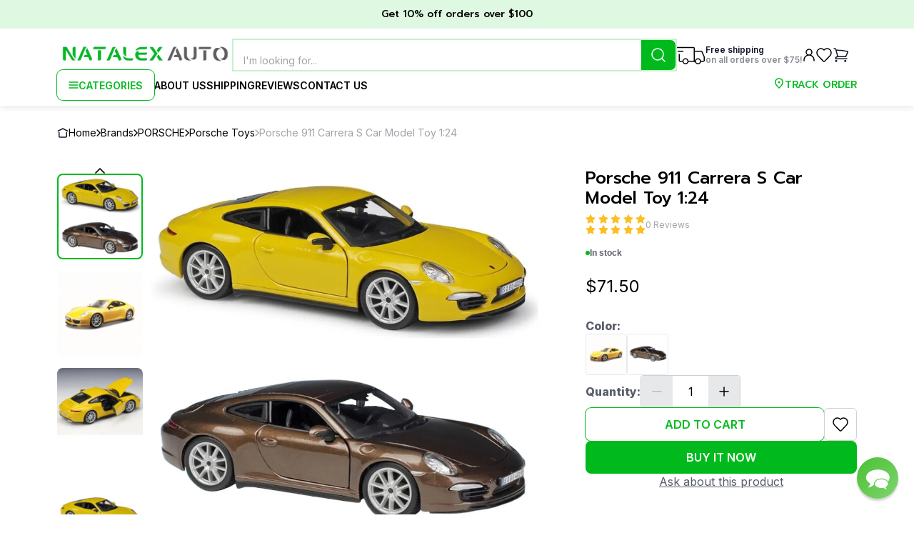

--- FILE ---
content_type: text/html; charset=utf-8
request_url: https://natalexauto.com/porsche/porsche-toys/porsche-911-carrera-s-car-model-toy-1-24
body_size: 25105
content:
<!DOCTYPE html><html lang="en"><head><meta charSet="utf-8"/><meta name="viewport" content="width=device-width, initial-scale=1.0, maximum-scale=1.0"/><meta name="description" content="Porsche 911 Carrera S Model. Ratio: 1:24. Color: Yellow, Brown. Size: 7.4 x 3 x 2.2 in (188 x 77 x 55 mm).  Material: Zinc Alloy, Plastic Parts, Rubber Tires. Package Weight: 1.1 pounds (0.5 kg). Warning: not for children under 3 years. Highly detailed wheels and badging. Detailed interior. High simulation interior, both car doors, and hood could be opened, quality metallic feelings and smooth touches. Superior paint quality. It is a decent gift for both children and adults. Package includes 1x Car Model Toy with box. This is an aftermarket part and is not a licensed copy of Porsche. "/><meta name="keywords" content="PORSCHE, Porsche Toys, Porsche 911 Carrera S Car Model Toy 1:24"/><meta name="robots" content="all"/><title>Porsche 911 Carrera S Car Model Toy 1:24</title><meta property="og:title" content="Porsche 911 Carrera S Car Model Toy 1:24"/><meta property="og:type" content="website"/><meta property="og:url" content="/porsche-911-carrera-s-car-model-toy-1-24"/><meta property="og:image" content="https://natalex-images.s3.eu-north-1.amazonaws.com/20d3ed43-d630-4cf6-a4e1-09a6c54dca40.webp"/><meta property="og:description" content="Porsche 911 Carrera S Car Model Toy 1:24 for 71.5$. Rating: 0 from 0 reviews. Check available product options to meet your requirements."/><meta property="og:site_name" content="Natalex Auto"/><link rel="preload" as="image" href="https://natalex-images.s3.eu-north-1.amazonaws.com/min_20d3ed43-d630-4cf6-a4e1-09a6c54dca40.webp"/><meta name="next-head-count" content="13"/><link rel="icon" href="/favicon.ico"/><link rel="preconnect" href="https://fonts.googleapis.com"/><link rel="preconnect" href="https://fonts.gstatic.com"/><link rel="preconnect" href="https://fonts.gstatic.com" crossorigin /><link rel="preload" href="/_next/static/css/1fb72159ce48b7a7.css" as="style"/><link rel="stylesheet" href="/_next/static/css/1fb72159ce48b7a7.css" data-n-g=""/><link rel="preload" href="/_next/static/css/47279a370c7b7223.css" as="style"/><link rel="stylesheet" href="/_next/static/css/47279a370c7b7223.css" data-n-p=""/><link rel="preload" href="/_next/static/css/29c56f6863915a0a.css" as="style"/><link rel="stylesheet" href="/_next/static/css/29c56f6863915a0a.css" data-n-p=""/><link rel="preload" href="/_next/static/css/e1da8fea1e047e5e.css" as="style"/><link rel="stylesheet" href="/_next/static/css/e1da8fea1e047e5e.css" data-n-p=""/><noscript data-n-css=""></noscript><script defer="" nomodule="" src="/_next/static/chunks/polyfills-c67a75d1b6f99dc8.js"></script><script src="/_next/static/chunks/webpack-2505b9a292337d45.js" defer=""></script><script src="/_next/static/chunks/framework-ce84985cd166733a.js" defer=""></script><script src="/_next/static/chunks/main-0188678ef278be8f.js" defer=""></script><script src="/_next/static/chunks/pages/_app-948d4fc062c3022b.js" defer=""></script><script src="/_next/static/chunks/3869-8e27cf642669d4c8.js" defer=""></script><script src="/_next/static/chunks/9743-4a2f34f93c3fd3ea.js" defer=""></script><script src="/_next/static/chunks/3923-0ab9e8ac26619ae9.js" defer=""></script><script src="/_next/static/chunks/4973-272f2d640015683d.js" defer=""></script><script src="/_next/static/chunks/2019-bac2c3461e51af77.js" defer=""></script><script src="/_next/static/chunks/2556-83986c2c1a24abcf.js" defer=""></script><script src="/_next/static/chunks/6112-952ed0db31d3a06a.js" defer=""></script><script src="/_next/static/chunks/998-be9f5a0a8de6ab87.js" defer=""></script><script src="/_next/static/chunks/2394-3d1f9aeced72119c.js" defer=""></script><script src="/_next/static/chunks/pages/%5Bbrand%5D/%5Bcategory%5D/%5Bproduct%5D-1bf6711ad3752f32.js" defer=""></script><script src="/_next/static/yPWwoCfmTKZVQ-wjV53YQ/_buildManifest.js" defer=""></script><script src="/_next/static/yPWwoCfmTKZVQ-wjV53YQ/_ssgManifest.js" defer=""></script><style data-href="https://fonts.googleapis.com/css2?family=Inter:wght@400;500;600;700;800;900&family=Prompt:ital,wght@0,100;0,200;0,300;0,400;0,500;0,600;0,700;0,800;0,900;1,100;1,200;1,300;1,400;1,500;1,600;1,700;1,800;1,900&display=swap">@font-face{font-family:'Inter';font-style:normal;font-weight:400;font-display:swap;src:url(https://fonts.gstatic.com/s/inter/v20/UcCO3FwrK3iLTeHuS_nVMrMxCp50SjIw2boKoduKmMEVuLyfMZs.woff) format('woff')}@font-face{font-family:'Inter';font-style:normal;font-weight:500;font-display:swap;src:url(https://fonts.gstatic.com/s/inter/v20/UcCO3FwrK3iLTeHuS_nVMrMxCp50SjIw2boKoduKmMEVuI6fMZs.woff) format('woff')}@font-face{font-family:'Inter';font-style:normal;font-weight:600;font-display:swap;src:url(https://fonts.gstatic.com/s/inter/v20/UcCO3FwrK3iLTeHuS_nVMrMxCp50SjIw2boKoduKmMEVuGKYMZs.woff) format('woff')}@font-face{font-family:'Inter';font-style:normal;font-weight:700;font-display:swap;src:url(https://fonts.gstatic.com/s/inter/v20/UcCO3FwrK3iLTeHuS_nVMrMxCp50SjIw2boKoduKmMEVuFuYMZs.woff) format('woff')}@font-face{font-family:'Inter';font-style:normal;font-weight:800;font-display:swap;src:url(https://fonts.gstatic.com/s/inter/v20/UcCO3FwrK3iLTeHuS_nVMrMxCp50SjIw2boKoduKmMEVuDyYMZs.woff) format('woff')}@font-face{font-family:'Inter';font-style:normal;font-weight:900;font-display:swap;src:url(https://fonts.gstatic.com/s/inter/v20/UcCO3FwrK3iLTeHuS_nVMrMxCp50SjIw2boKoduKmMEVuBWYMZs.woff) format('woff')}@font-face{font-family:'Prompt';font-style:italic;font-weight:100;font-display:swap;src:url(https://fonts.gstatic.com/s/prompt/v12/-W_7XJnvUD7dzB2KZeJ8TkA.woff) format('woff')}@font-face{font-family:'Prompt';font-style:italic;font-weight:200;font-display:swap;src:url(https://fonts.gstatic.com/s/prompt/v12/-W_6XJnvUD7dzB2KZeLQb2Mo.woff) format('woff')}@font-face{font-family:'Prompt';font-style:italic;font-weight:300;font-display:swap;src:url(https://fonts.gstatic.com/s/prompt/v12/-W_6XJnvUD7dzB2KZeK0bGMo.woff) format('woff')}@font-face{font-family:'Prompt';font-style:italic;font-weight:400;font-display:swap;src:url(https://fonts.gstatic.com/s/prompt/v12/-W_9XJnvUD7dzB2KZdob.woff) format('woff')}@font-face{font-family:'Prompt';font-style:italic;font-weight:500;font-display:swap;src:url(https://fonts.gstatic.com/s/prompt/v12/-W_6XJnvUD7dzB2KZeLsbWMo.woff) format('woff')}@font-face{font-family:'Prompt';font-style:italic;font-weight:600;font-display:swap;src:url(https://fonts.gstatic.com/s/prompt/v12/-W_6XJnvUD7dzB2KZeLAamMo.woff) format('woff')}@font-face{font-family:'Prompt';font-style:italic;font-weight:700;font-display:swap;src:url(https://fonts.gstatic.com/s/prompt/v12/-W_6XJnvUD7dzB2KZeKka2Mo.woff) format('woff')}@font-face{font-family:'Prompt';font-style:italic;font-weight:800;font-display:swap;src:url(https://fonts.gstatic.com/s/prompt/v12/-W_6XJnvUD7dzB2KZeK4aGMo.woff) format('woff')}@font-face{font-family:'Prompt';font-style:italic;font-weight:900;font-display:swap;src:url(https://fonts.gstatic.com/s/prompt/v12/-W_6XJnvUD7dzB2KZeKcaWMo.woff) format('woff')}@font-face{font-family:'Prompt';font-style:normal;font-weight:100;font-display:swap;src:url(https://fonts.gstatic.com/s/prompt/v12/-W_9XJnvUD7dzB2CA9ob.woff) format('woff')}@font-face{font-family:'Prompt';font-style:normal;font-weight:200;font-display:swap;src:url(https://fonts.gstatic.com/s/prompt/v12/-W_8XJnvUD7dzB2Cr_s4bQ.woff) format('woff')}@font-face{font-family:'Prompt';font-style:normal;font-weight:300;font-display:swap;src:url(https://fonts.gstatic.com/s/prompt/v12/-W_8XJnvUD7dzB2Cy_g4bQ.woff) format('woff')}@font-face{font-family:'Prompt';font-style:normal;font-weight:400;font-display:swap;src:url(https://fonts.gstatic.com/s/prompt/v12/-W__XJnvUD7dzB26ZA.woff) format('woff')}@font-face{font-family:'Prompt';font-style:normal;font-weight:500;font-display:swap;src:url(https://fonts.gstatic.com/s/prompt/v12/-W_8XJnvUD7dzB2Ck_k4bQ.woff) format('woff')}@font-face{font-family:'Prompt';font-style:normal;font-weight:600;font-display:swap;src:url(https://fonts.gstatic.com/s/prompt/v12/-W_8XJnvUD7dzB2Cv_44bQ.woff) format('woff')}@font-face{font-family:'Prompt';font-style:normal;font-weight:700;font-display:swap;src:url(https://fonts.gstatic.com/s/prompt/v12/-W_8XJnvUD7dzB2C2_84bQ.woff) format('woff')}@font-face{font-family:'Prompt';font-style:normal;font-weight:800;font-display:swap;src:url(https://fonts.gstatic.com/s/prompt/v12/-W_8XJnvUD7dzB2Cx_w4bQ.woff) format('woff')}@font-face{font-family:'Prompt';font-style:normal;font-weight:900;font-display:swap;src:url(https://fonts.gstatic.com/s/prompt/v12/-W_8XJnvUD7dzB2C4_04bQ.woff) format('woff')}@font-face{font-family:'Inter';font-style:normal;font-weight:400;font-display:swap;src:url(https://fonts.gstatic.com/s/inter/v20/UcC73FwrK3iLTeHuS_nVMrMxCp50SjIa2JL7W0Q5n-wU.woff2) format('woff2');unicode-range:U+0460-052F,U+1C80-1C8A,U+20B4,U+2DE0-2DFF,U+A640-A69F,U+FE2E-FE2F}@font-face{font-family:'Inter';font-style:normal;font-weight:400;font-display:swap;src:url(https://fonts.gstatic.com/s/inter/v20/UcC73FwrK3iLTeHuS_nVMrMxCp50SjIa0ZL7W0Q5n-wU.woff2) format('woff2');unicode-range:U+0301,U+0400-045F,U+0490-0491,U+04B0-04B1,U+2116}@font-face{font-family:'Inter';font-style:normal;font-weight:400;font-display:swap;src:url(https://fonts.gstatic.com/s/inter/v20/UcC73FwrK3iLTeHuS_nVMrMxCp50SjIa2ZL7W0Q5n-wU.woff2) format('woff2');unicode-range:U+1F00-1FFF}@font-face{font-family:'Inter';font-style:normal;font-weight:400;font-display:swap;src:url(https://fonts.gstatic.com/s/inter/v20/UcC73FwrK3iLTeHuS_nVMrMxCp50SjIa1pL7W0Q5n-wU.woff2) format('woff2');unicode-range:U+0370-0377,U+037A-037F,U+0384-038A,U+038C,U+038E-03A1,U+03A3-03FF}@font-face{font-family:'Inter';font-style:normal;font-weight:400;font-display:swap;src:url(https://fonts.gstatic.com/s/inter/v20/UcC73FwrK3iLTeHuS_nVMrMxCp50SjIa2pL7W0Q5n-wU.woff2) format('woff2');unicode-range:U+0102-0103,U+0110-0111,U+0128-0129,U+0168-0169,U+01A0-01A1,U+01AF-01B0,U+0300-0301,U+0303-0304,U+0308-0309,U+0323,U+0329,U+1EA0-1EF9,U+20AB}@font-face{font-family:'Inter';font-style:normal;font-weight:400;font-display:swap;src:url(https://fonts.gstatic.com/s/inter/v20/UcC73FwrK3iLTeHuS_nVMrMxCp50SjIa25L7W0Q5n-wU.woff2) format('woff2');unicode-range:U+0100-02BA,U+02BD-02C5,U+02C7-02CC,U+02CE-02D7,U+02DD-02FF,U+0304,U+0308,U+0329,U+1D00-1DBF,U+1E00-1E9F,U+1EF2-1EFF,U+2020,U+20A0-20AB,U+20AD-20C0,U+2113,U+2C60-2C7F,U+A720-A7FF}@font-face{font-family:'Inter';font-style:normal;font-weight:400;font-display:swap;src:url(https://fonts.gstatic.com/s/inter/v20/UcC73FwrK3iLTeHuS_nVMrMxCp50SjIa1ZL7W0Q5nw.woff2) format('woff2');unicode-range:U+0000-00FF,U+0131,U+0152-0153,U+02BB-02BC,U+02C6,U+02DA,U+02DC,U+0304,U+0308,U+0329,U+2000-206F,U+20AC,U+2122,U+2191,U+2193,U+2212,U+2215,U+FEFF,U+FFFD}@font-face{font-family:'Inter';font-style:normal;font-weight:500;font-display:swap;src:url(https://fonts.gstatic.com/s/inter/v20/UcC73FwrK3iLTeHuS_nVMrMxCp50SjIa2JL7W0Q5n-wU.woff2) format('woff2');unicode-range:U+0460-052F,U+1C80-1C8A,U+20B4,U+2DE0-2DFF,U+A640-A69F,U+FE2E-FE2F}@font-face{font-family:'Inter';font-style:normal;font-weight:500;font-display:swap;src:url(https://fonts.gstatic.com/s/inter/v20/UcC73FwrK3iLTeHuS_nVMrMxCp50SjIa0ZL7W0Q5n-wU.woff2) format('woff2');unicode-range:U+0301,U+0400-045F,U+0490-0491,U+04B0-04B1,U+2116}@font-face{font-family:'Inter';font-style:normal;font-weight:500;font-display:swap;src:url(https://fonts.gstatic.com/s/inter/v20/UcC73FwrK3iLTeHuS_nVMrMxCp50SjIa2ZL7W0Q5n-wU.woff2) format('woff2');unicode-range:U+1F00-1FFF}@font-face{font-family:'Inter';font-style:normal;font-weight:500;font-display:swap;src:url(https://fonts.gstatic.com/s/inter/v20/UcC73FwrK3iLTeHuS_nVMrMxCp50SjIa1pL7W0Q5n-wU.woff2) format('woff2');unicode-range:U+0370-0377,U+037A-037F,U+0384-038A,U+038C,U+038E-03A1,U+03A3-03FF}@font-face{font-family:'Inter';font-style:normal;font-weight:500;font-display:swap;src:url(https://fonts.gstatic.com/s/inter/v20/UcC73FwrK3iLTeHuS_nVMrMxCp50SjIa2pL7W0Q5n-wU.woff2) format('woff2');unicode-range:U+0102-0103,U+0110-0111,U+0128-0129,U+0168-0169,U+01A0-01A1,U+01AF-01B0,U+0300-0301,U+0303-0304,U+0308-0309,U+0323,U+0329,U+1EA0-1EF9,U+20AB}@font-face{font-family:'Inter';font-style:normal;font-weight:500;font-display:swap;src:url(https://fonts.gstatic.com/s/inter/v20/UcC73FwrK3iLTeHuS_nVMrMxCp50SjIa25L7W0Q5n-wU.woff2) format('woff2');unicode-range:U+0100-02BA,U+02BD-02C5,U+02C7-02CC,U+02CE-02D7,U+02DD-02FF,U+0304,U+0308,U+0329,U+1D00-1DBF,U+1E00-1E9F,U+1EF2-1EFF,U+2020,U+20A0-20AB,U+20AD-20C0,U+2113,U+2C60-2C7F,U+A720-A7FF}@font-face{font-family:'Inter';font-style:normal;font-weight:500;font-display:swap;src:url(https://fonts.gstatic.com/s/inter/v20/UcC73FwrK3iLTeHuS_nVMrMxCp50SjIa1ZL7W0Q5nw.woff2) format('woff2');unicode-range:U+0000-00FF,U+0131,U+0152-0153,U+02BB-02BC,U+02C6,U+02DA,U+02DC,U+0304,U+0308,U+0329,U+2000-206F,U+20AC,U+2122,U+2191,U+2193,U+2212,U+2215,U+FEFF,U+FFFD}@font-face{font-family:'Inter';font-style:normal;font-weight:600;font-display:swap;src:url(https://fonts.gstatic.com/s/inter/v20/UcC73FwrK3iLTeHuS_nVMrMxCp50SjIa2JL7W0Q5n-wU.woff2) format('woff2');unicode-range:U+0460-052F,U+1C80-1C8A,U+20B4,U+2DE0-2DFF,U+A640-A69F,U+FE2E-FE2F}@font-face{font-family:'Inter';font-style:normal;font-weight:600;font-display:swap;src:url(https://fonts.gstatic.com/s/inter/v20/UcC73FwrK3iLTeHuS_nVMrMxCp50SjIa0ZL7W0Q5n-wU.woff2) format('woff2');unicode-range:U+0301,U+0400-045F,U+0490-0491,U+04B0-04B1,U+2116}@font-face{font-family:'Inter';font-style:normal;font-weight:600;font-display:swap;src:url(https://fonts.gstatic.com/s/inter/v20/UcC73FwrK3iLTeHuS_nVMrMxCp50SjIa2ZL7W0Q5n-wU.woff2) format('woff2');unicode-range:U+1F00-1FFF}@font-face{font-family:'Inter';font-style:normal;font-weight:600;font-display:swap;src:url(https://fonts.gstatic.com/s/inter/v20/UcC73FwrK3iLTeHuS_nVMrMxCp50SjIa1pL7W0Q5n-wU.woff2) format('woff2');unicode-range:U+0370-0377,U+037A-037F,U+0384-038A,U+038C,U+038E-03A1,U+03A3-03FF}@font-face{font-family:'Inter';font-style:normal;font-weight:600;font-display:swap;src:url(https://fonts.gstatic.com/s/inter/v20/UcC73FwrK3iLTeHuS_nVMrMxCp50SjIa2pL7W0Q5n-wU.woff2) format('woff2');unicode-range:U+0102-0103,U+0110-0111,U+0128-0129,U+0168-0169,U+01A0-01A1,U+01AF-01B0,U+0300-0301,U+0303-0304,U+0308-0309,U+0323,U+0329,U+1EA0-1EF9,U+20AB}@font-face{font-family:'Inter';font-style:normal;font-weight:600;font-display:swap;src:url(https://fonts.gstatic.com/s/inter/v20/UcC73FwrK3iLTeHuS_nVMrMxCp50SjIa25L7W0Q5n-wU.woff2) format('woff2');unicode-range:U+0100-02BA,U+02BD-02C5,U+02C7-02CC,U+02CE-02D7,U+02DD-02FF,U+0304,U+0308,U+0329,U+1D00-1DBF,U+1E00-1E9F,U+1EF2-1EFF,U+2020,U+20A0-20AB,U+20AD-20C0,U+2113,U+2C60-2C7F,U+A720-A7FF}@font-face{font-family:'Inter';font-style:normal;font-weight:600;font-display:swap;src:url(https://fonts.gstatic.com/s/inter/v20/UcC73FwrK3iLTeHuS_nVMrMxCp50SjIa1ZL7W0Q5nw.woff2) format('woff2');unicode-range:U+0000-00FF,U+0131,U+0152-0153,U+02BB-02BC,U+02C6,U+02DA,U+02DC,U+0304,U+0308,U+0329,U+2000-206F,U+20AC,U+2122,U+2191,U+2193,U+2212,U+2215,U+FEFF,U+FFFD}@font-face{font-family:'Inter';font-style:normal;font-weight:700;font-display:swap;src:url(https://fonts.gstatic.com/s/inter/v20/UcC73FwrK3iLTeHuS_nVMrMxCp50SjIa2JL7W0Q5n-wU.woff2) format('woff2');unicode-range:U+0460-052F,U+1C80-1C8A,U+20B4,U+2DE0-2DFF,U+A640-A69F,U+FE2E-FE2F}@font-face{font-family:'Inter';font-style:normal;font-weight:700;font-display:swap;src:url(https://fonts.gstatic.com/s/inter/v20/UcC73FwrK3iLTeHuS_nVMrMxCp50SjIa0ZL7W0Q5n-wU.woff2) format('woff2');unicode-range:U+0301,U+0400-045F,U+0490-0491,U+04B0-04B1,U+2116}@font-face{font-family:'Inter';font-style:normal;font-weight:700;font-display:swap;src:url(https://fonts.gstatic.com/s/inter/v20/UcC73FwrK3iLTeHuS_nVMrMxCp50SjIa2ZL7W0Q5n-wU.woff2) format('woff2');unicode-range:U+1F00-1FFF}@font-face{font-family:'Inter';font-style:normal;font-weight:700;font-display:swap;src:url(https://fonts.gstatic.com/s/inter/v20/UcC73FwrK3iLTeHuS_nVMrMxCp50SjIa1pL7W0Q5n-wU.woff2) format('woff2');unicode-range:U+0370-0377,U+037A-037F,U+0384-038A,U+038C,U+038E-03A1,U+03A3-03FF}@font-face{font-family:'Inter';font-style:normal;font-weight:700;font-display:swap;src:url(https://fonts.gstatic.com/s/inter/v20/UcC73FwrK3iLTeHuS_nVMrMxCp50SjIa2pL7W0Q5n-wU.woff2) format('woff2');unicode-range:U+0102-0103,U+0110-0111,U+0128-0129,U+0168-0169,U+01A0-01A1,U+01AF-01B0,U+0300-0301,U+0303-0304,U+0308-0309,U+0323,U+0329,U+1EA0-1EF9,U+20AB}@font-face{font-family:'Inter';font-style:normal;font-weight:700;font-display:swap;src:url(https://fonts.gstatic.com/s/inter/v20/UcC73FwrK3iLTeHuS_nVMrMxCp50SjIa25L7W0Q5n-wU.woff2) format('woff2');unicode-range:U+0100-02BA,U+02BD-02C5,U+02C7-02CC,U+02CE-02D7,U+02DD-02FF,U+0304,U+0308,U+0329,U+1D00-1DBF,U+1E00-1E9F,U+1EF2-1EFF,U+2020,U+20A0-20AB,U+20AD-20C0,U+2113,U+2C60-2C7F,U+A720-A7FF}@font-face{font-family:'Inter';font-style:normal;font-weight:700;font-display:swap;src:url(https://fonts.gstatic.com/s/inter/v20/UcC73FwrK3iLTeHuS_nVMrMxCp50SjIa1ZL7W0Q5nw.woff2) format('woff2');unicode-range:U+0000-00FF,U+0131,U+0152-0153,U+02BB-02BC,U+02C6,U+02DA,U+02DC,U+0304,U+0308,U+0329,U+2000-206F,U+20AC,U+2122,U+2191,U+2193,U+2212,U+2215,U+FEFF,U+FFFD}@font-face{font-family:'Inter';font-style:normal;font-weight:800;font-display:swap;src:url(https://fonts.gstatic.com/s/inter/v20/UcC73FwrK3iLTeHuS_nVMrMxCp50SjIa2JL7W0Q5n-wU.woff2) format('woff2');unicode-range:U+0460-052F,U+1C80-1C8A,U+20B4,U+2DE0-2DFF,U+A640-A69F,U+FE2E-FE2F}@font-face{font-family:'Inter';font-style:normal;font-weight:800;font-display:swap;src:url(https://fonts.gstatic.com/s/inter/v20/UcC73FwrK3iLTeHuS_nVMrMxCp50SjIa0ZL7W0Q5n-wU.woff2) format('woff2');unicode-range:U+0301,U+0400-045F,U+0490-0491,U+04B0-04B1,U+2116}@font-face{font-family:'Inter';font-style:normal;font-weight:800;font-display:swap;src:url(https://fonts.gstatic.com/s/inter/v20/UcC73FwrK3iLTeHuS_nVMrMxCp50SjIa2ZL7W0Q5n-wU.woff2) format('woff2');unicode-range:U+1F00-1FFF}@font-face{font-family:'Inter';font-style:normal;font-weight:800;font-display:swap;src:url(https://fonts.gstatic.com/s/inter/v20/UcC73FwrK3iLTeHuS_nVMrMxCp50SjIa1pL7W0Q5n-wU.woff2) format('woff2');unicode-range:U+0370-0377,U+037A-037F,U+0384-038A,U+038C,U+038E-03A1,U+03A3-03FF}@font-face{font-family:'Inter';font-style:normal;font-weight:800;font-display:swap;src:url(https://fonts.gstatic.com/s/inter/v20/UcC73FwrK3iLTeHuS_nVMrMxCp50SjIa2pL7W0Q5n-wU.woff2) format('woff2');unicode-range:U+0102-0103,U+0110-0111,U+0128-0129,U+0168-0169,U+01A0-01A1,U+01AF-01B0,U+0300-0301,U+0303-0304,U+0308-0309,U+0323,U+0329,U+1EA0-1EF9,U+20AB}@font-face{font-family:'Inter';font-style:normal;font-weight:800;font-display:swap;src:url(https://fonts.gstatic.com/s/inter/v20/UcC73FwrK3iLTeHuS_nVMrMxCp50SjIa25L7W0Q5n-wU.woff2) format('woff2');unicode-range:U+0100-02BA,U+02BD-02C5,U+02C7-02CC,U+02CE-02D7,U+02DD-02FF,U+0304,U+0308,U+0329,U+1D00-1DBF,U+1E00-1E9F,U+1EF2-1EFF,U+2020,U+20A0-20AB,U+20AD-20C0,U+2113,U+2C60-2C7F,U+A720-A7FF}@font-face{font-family:'Inter';font-style:normal;font-weight:800;font-display:swap;src:url(https://fonts.gstatic.com/s/inter/v20/UcC73FwrK3iLTeHuS_nVMrMxCp50SjIa1ZL7W0Q5nw.woff2) format('woff2');unicode-range:U+0000-00FF,U+0131,U+0152-0153,U+02BB-02BC,U+02C6,U+02DA,U+02DC,U+0304,U+0308,U+0329,U+2000-206F,U+20AC,U+2122,U+2191,U+2193,U+2212,U+2215,U+FEFF,U+FFFD}@font-face{font-family:'Inter';font-style:normal;font-weight:900;font-display:swap;src:url(https://fonts.gstatic.com/s/inter/v20/UcC73FwrK3iLTeHuS_nVMrMxCp50SjIa2JL7W0Q5n-wU.woff2) format('woff2');unicode-range:U+0460-052F,U+1C80-1C8A,U+20B4,U+2DE0-2DFF,U+A640-A69F,U+FE2E-FE2F}@font-face{font-family:'Inter';font-style:normal;font-weight:900;font-display:swap;src:url(https://fonts.gstatic.com/s/inter/v20/UcC73FwrK3iLTeHuS_nVMrMxCp50SjIa0ZL7W0Q5n-wU.woff2) format('woff2');unicode-range:U+0301,U+0400-045F,U+0490-0491,U+04B0-04B1,U+2116}@font-face{font-family:'Inter';font-style:normal;font-weight:900;font-display:swap;src:url(https://fonts.gstatic.com/s/inter/v20/UcC73FwrK3iLTeHuS_nVMrMxCp50SjIa2ZL7W0Q5n-wU.woff2) format('woff2');unicode-range:U+1F00-1FFF}@font-face{font-family:'Inter';font-style:normal;font-weight:900;font-display:swap;src:url(https://fonts.gstatic.com/s/inter/v20/UcC73FwrK3iLTeHuS_nVMrMxCp50SjIa1pL7W0Q5n-wU.woff2) format('woff2');unicode-range:U+0370-0377,U+037A-037F,U+0384-038A,U+038C,U+038E-03A1,U+03A3-03FF}@font-face{font-family:'Inter';font-style:normal;font-weight:900;font-display:swap;src:url(https://fonts.gstatic.com/s/inter/v20/UcC73FwrK3iLTeHuS_nVMrMxCp50SjIa2pL7W0Q5n-wU.woff2) format('woff2');unicode-range:U+0102-0103,U+0110-0111,U+0128-0129,U+0168-0169,U+01A0-01A1,U+01AF-01B0,U+0300-0301,U+0303-0304,U+0308-0309,U+0323,U+0329,U+1EA0-1EF9,U+20AB}@font-face{font-family:'Inter';font-style:normal;font-weight:900;font-display:swap;src:url(https://fonts.gstatic.com/s/inter/v20/UcC73FwrK3iLTeHuS_nVMrMxCp50SjIa25L7W0Q5n-wU.woff2) format('woff2');unicode-range:U+0100-02BA,U+02BD-02C5,U+02C7-02CC,U+02CE-02D7,U+02DD-02FF,U+0304,U+0308,U+0329,U+1D00-1DBF,U+1E00-1E9F,U+1EF2-1EFF,U+2020,U+20A0-20AB,U+20AD-20C0,U+2113,U+2C60-2C7F,U+A720-A7FF}@font-face{font-family:'Inter';font-style:normal;font-weight:900;font-display:swap;src:url(https://fonts.gstatic.com/s/inter/v20/UcC73FwrK3iLTeHuS_nVMrMxCp50SjIa1ZL7W0Q5nw.woff2) format('woff2');unicode-range:U+0000-00FF,U+0131,U+0152-0153,U+02BB-02BC,U+02C6,U+02DA,U+02DC,U+0304,U+0308,U+0329,U+2000-206F,U+20AC,U+2122,U+2191,U+2193,U+2212,U+2215,U+FEFF,U+FFFD}@font-face{font-family:'Prompt';font-style:italic;font-weight:100;font-display:swap;src:url(https://fonts.gstatic.com/s/prompt/v12/-W_7XJnvUD7dzB2KZeJ8flALfr8nfiIJ4w.woff2) format('woff2');unicode-range:U+02D7,U+0303,U+0331,U+0E01-0E5B,U+200C-200D,U+25CC}@font-face{font-family:'Prompt';font-style:italic;font-weight:100;font-display:swap;src:url(https://fonts.gstatic.com/s/prompt/v12/-W_7XJnvUD7dzB2KZeJ8fksLfr8nfiIJ4w.woff2) format('woff2');unicode-range:U+0102-0103,U+0110-0111,U+0128-0129,U+0168-0169,U+01A0-01A1,U+01AF-01B0,U+0300-0301,U+0303-0304,U+0308-0309,U+0323,U+0329,U+1EA0-1EF9,U+20AB}@font-face{font-family:'Prompt';font-style:italic;font-weight:100;font-display:swap;src:url(https://fonts.gstatic.com/s/prompt/v12/-W_7XJnvUD7dzB2KZeJ8fkoLfr8nfiIJ4w.woff2) format('woff2');unicode-range:U+0100-02BA,U+02BD-02C5,U+02C7-02CC,U+02CE-02D7,U+02DD-02FF,U+0304,U+0308,U+0329,U+1D00-1DBF,U+1E00-1E9F,U+1EF2-1EFF,U+2020,U+20A0-20AB,U+20AD-20C0,U+2113,U+2C60-2C7F,U+A720-A7FF}@font-face{font-family:'Prompt';font-style:italic;font-weight:100;font-display:swap;src:url(https://fonts.gstatic.com/s/prompt/v12/-W_7XJnvUD7dzB2KZeJ8fkQLfr8nfiI.woff2) format('woff2');unicode-range:U+0000-00FF,U+0131,U+0152-0153,U+02BB-02BC,U+02C6,U+02DA,U+02DC,U+0304,U+0308,U+0329,U+2000-206F,U+20AC,U+2122,U+2191,U+2193,U+2212,U+2215,U+FEFF,U+FFFD}@font-face{font-family:'Prompt';font-style:italic;font-weight:200;font-display:swap;src:url(https://fonts.gstatic.com/s/prompt/v12/-W_6XJnvUD7dzB2KZeLQb1M4W5APdCox2gU.woff2) format('woff2');unicode-range:U+02D7,U+0303,U+0331,U+0E01-0E5B,U+200C-200D,U+25CC}@font-face{font-family:'Prompt';font-style:italic;font-weight:200;font-display:swap;src:url(https://fonts.gstatic.com/s/prompt/v12/-W_6XJnvUD7dzB2KZeLQb1MjW5APdCox2gU.woff2) format('woff2');unicode-range:U+0102-0103,U+0110-0111,U+0128-0129,U+0168-0169,U+01A0-01A1,U+01AF-01B0,U+0300-0301,U+0303-0304,U+0308-0309,U+0323,U+0329,U+1EA0-1EF9,U+20AB}@font-face{font-family:'Prompt';font-style:italic;font-weight:200;font-display:swap;src:url(https://fonts.gstatic.com/s/prompt/v12/-W_6XJnvUD7dzB2KZeLQb1MiW5APdCox2gU.woff2) format('woff2');unicode-range:U+0100-02BA,U+02BD-02C5,U+02C7-02CC,U+02CE-02D7,U+02DD-02FF,U+0304,U+0308,U+0329,U+1D00-1DBF,U+1E00-1E9F,U+1EF2-1EFF,U+2020,U+20A0-20AB,U+20AD-20C0,U+2113,U+2C60-2C7F,U+A720-A7FF}@font-face{font-family:'Prompt';font-style:italic;font-weight:200;font-display:swap;src:url(https://fonts.gstatic.com/s/prompt/v12/-W_6XJnvUD7dzB2KZeLQb1MsW5APdCox.woff2) format('woff2');unicode-range:U+0000-00FF,U+0131,U+0152-0153,U+02BB-02BC,U+02C6,U+02DA,U+02DC,U+0304,U+0308,U+0329,U+2000-206F,U+20AC,U+2122,U+2191,U+2193,U+2212,U+2215,U+FEFF,U+FFFD}@font-face{font-family:'Prompt';font-style:italic;font-weight:300;font-display:swap;src:url(https://fonts.gstatic.com/s/prompt/v12/-W_6XJnvUD7dzB2KZeK0bFM4W5APdCox2gU.woff2) format('woff2');unicode-range:U+02D7,U+0303,U+0331,U+0E01-0E5B,U+200C-200D,U+25CC}@font-face{font-family:'Prompt';font-style:italic;font-weight:300;font-display:swap;src:url(https://fonts.gstatic.com/s/prompt/v12/-W_6XJnvUD7dzB2KZeK0bFMjW5APdCox2gU.woff2) format('woff2');unicode-range:U+0102-0103,U+0110-0111,U+0128-0129,U+0168-0169,U+01A0-01A1,U+01AF-01B0,U+0300-0301,U+0303-0304,U+0308-0309,U+0323,U+0329,U+1EA0-1EF9,U+20AB}@font-face{font-family:'Prompt';font-style:italic;font-weight:300;font-display:swap;src:url(https://fonts.gstatic.com/s/prompt/v12/-W_6XJnvUD7dzB2KZeK0bFMiW5APdCox2gU.woff2) format('woff2');unicode-range:U+0100-02BA,U+02BD-02C5,U+02C7-02CC,U+02CE-02D7,U+02DD-02FF,U+0304,U+0308,U+0329,U+1D00-1DBF,U+1E00-1E9F,U+1EF2-1EFF,U+2020,U+20A0-20AB,U+20AD-20C0,U+2113,U+2C60-2C7F,U+A720-A7FF}@font-face{font-family:'Prompt';font-style:italic;font-weight:300;font-display:swap;src:url(https://fonts.gstatic.com/s/prompt/v12/-W_6XJnvUD7dzB2KZeK0bFMsW5APdCox.woff2) format('woff2');unicode-range:U+0000-00FF,U+0131,U+0152-0153,U+02BB-02BC,U+02C6,U+02DA,U+02DC,U+0304,U+0308,U+0329,U+2000-206F,U+20AC,U+2122,U+2191,U+2193,U+2212,U+2215,U+FEFF,U+FFFD}@font-face{font-family:'Prompt';font-style:italic;font-weight:400;font-display:swap;src:url(https://fonts.gstatic.com/s/prompt/v12/-W_9XJnvUD7dzB2KZeoLTkYBeZ0lTiM.woff2) format('woff2');unicode-range:U+02D7,U+0303,U+0331,U+0E01-0E5B,U+200C-200D,U+25CC}@font-face{font-family:'Prompt';font-style:italic;font-weight:400;font-display:swap;src:url(https://fonts.gstatic.com/s/prompt/v12/-W_9XJnvUD7dzB2KZeoQTkYBeZ0lTiM.woff2) format('woff2');unicode-range:U+0102-0103,U+0110-0111,U+0128-0129,U+0168-0169,U+01A0-01A1,U+01AF-01B0,U+0300-0301,U+0303-0304,U+0308-0309,U+0323,U+0329,U+1EA0-1EF9,U+20AB}@font-face{font-family:'Prompt';font-style:italic;font-weight:400;font-display:swap;src:url(https://fonts.gstatic.com/s/prompt/v12/-W_9XJnvUD7dzB2KZeoRTkYBeZ0lTiM.woff2) format('woff2');unicode-range:U+0100-02BA,U+02BD-02C5,U+02C7-02CC,U+02CE-02D7,U+02DD-02FF,U+0304,U+0308,U+0329,U+1D00-1DBF,U+1E00-1E9F,U+1EF2-1EFF,U+2020,U+20A0-20AB,U+20AD-20C0,U+2113,U+2C60-2C7F,U+A720-A7FF}@font-face{font-family:'Prompt';font-style:italic;font-weight:400;font-display:swap;src:url(https://fonts.gstatic.com/s/prompt/v12/-W_9XJnvUD7dzB2KZeofTkYBeZ0l.woff2) format('woff2');unicode-range:U+0000-00FF,U+0131,U+0152-0153,U+02BB-02BC,U+02C6,U+02DA,U+02DC,U+0304,U+0308,U+0329,U+2000-206F,U+20AC,U+2122,U+2191,U+2193,U+2212,U+2215,U+FEFF,U+FFFD}@font-face{font-family:'Prompt';font-style:italic;font-weight:500;font-display:swap;src:url(https://fonts.gstatic.com/s/prompt/v12/-W_6XJnvUD7dzB2KZeLsbVM4W5APdCox2gU.woff2) format('woff2');unicode-range:U+02D7,U+0303,U+0331,U+0E01-0E5B,U+200C-200D,U+25CC}@font-face{font-family:'Prompt';font-style:italic;font-weight:500;font-display:swap;src:url(https://fonts.gstatic.com/s/prompt/v12/-W_6XJnvUD7dzB2KZeLsbVMjW5APdCox2gU.woff2) format('woff2');unicode-range:U+0102-0103,U+0110-0111,U+0128-0129,U+0168-0169,U+01A0-01A1,U+01AF-01B0,U+0300-0301,U+0303-0304,U+0308-0309,U+0323,U+0329,U+1EA0-1EF9,U+20AB}@font-face{font-family:'Prompt';font-style:italic;font-weight:500;font-display:swap;src:url(https://fonts.gstatic.com/s/prompt/v12/-W_6XJnvUD7dzB2KZeLsbVMiW5APdCox2gU.woff2) format('woff2');unicode-range:U+0100-02BA,U+02BD-02C5,U+02C7-02CC,U+02CE-02D7,U+02DD-02FF,U+0304,U+0308,U+0329,U+1D00-1DBF,U+1E00-1E9F,U+1EF2-1EFF,U+2020,U+20A0-20AB,U+20AD-20C0,U+2113,U+2C60-2C7F,U+A720-A7FF}@font-face{font-family:'Prompt';font-style:italic;font-weight:500;font-display:swap;src:url(https://fonts.gstatic.com/s/prompt/v12/-W_6XJnvUD7dzB2KZeLsbVMsW5APdCox.woff2) format('woff2');unicode-range:U+0000-00FF,U+0131,U+0152-0153,U+02BB-02BC,U+02C6,U+02DA,U+02DC,U+0304,U+0308,U+0329,U+2000-206F,U+20AC,U+2122,U+2191,U+2193,U+2212,U+2215,U+FEFF,U+FFFD}@font-face{font-family:'Prompt';font-style:italic;font-weight:600;font-display:swap;src:url(https://fonts.gstatic.com/s/prompt/v12/-W_6XJnvUD7dzB2KZeLAalM4W5APdCox2gU.woff2) format('woff2');unicode-range:U+02D7,U+0303,U+0331,U+0E01-0E5B,U+200C-200D,U+25CC}@font-face{font-family:'Prompt';font-style:italic;font-weight:600;font-display:swap;src:url(https://fonts.gstatic.com/s/prompt/v12/-W_6XJnvUD7dzB2KZeLAalMjW5APdCox2gU.woff2) format('woff2');unicode-range:U+0102-0103,U+0110-0111,U+0128-0129,U+0168-0169,U+01A0-01A1,U+01AF-01B0,U+0300-0301,U+0303-0304,U+0308-0309,U+0323,U+0329,U+1EA0-1EF9,U+20AB}@font-face{font-family:'Prompt';font-style:italic;font-weight:600;font-display:swap;src:url(https://fonts.gstatic.com/s/prompt/v12/-W_6XJnvUD7dzB2KZeLAalMiW5APdCox2gU.woff2) format('woff2');unicode-range:U+0100-02BA,U+02BD-02C5,U+02C7-02CC,U+02CE-02D7,U+02DD-02FF,U+0304,U+0308,U+0329,U+1D00-1DBF,U+1E00-1E9F,U+1EF2-1EFF,U+2020,U+20A0-20AB,U+20AD-20C0,U+2113,U+2C60-2C7F,U+A720-A7FF}@font-face{font-family:'Prompt';font-style:italic;font-weight:600;font-display:swap;src:url(https://fonts.gstatic.com/s/prompt/v12/-W_6XJnvUD7dzB2KZeLAalMsW5APdCox.woff2) format('woff2');unicode-range:U+0000-00FF,U+0131,U+0152-0153,U+02BB-02BC,U+02C6,U+02DA,U+02DC,U+0304,U+0308,U+0329,U+2000-206F,U+20AC,U+2122,U+2191,U+2193,U+2212,U+2215,U+FEFF,U+FFFD}@font-face{font-family:'Prompt';font-style:italic;font-weight:700;font-display:swap;src:url(https://fonts.gstatic.com/s/prompt/v12/-W_6XJnvUD7dzB2KZeKka1M4W5APdCox2gU.woff2) format('woff2');unicode-range:U+02D7,U+0303,U+0331,U+0E01-0E5B,U+200C-200D,U+25CC}@font-face{font-family:'Prompt';font-style:italic;font-weight:700;font-display:swap;src:url(https://fonts.gstatic.com/s/prompt/v12/-W_6XJnvUD7dzB2KZeKka1MjW5APdCox2gU.woff2) format('woff2');unicode-range:U+0102-0103,U+0110-0111,U+0128-0129,U+0168-0169,U+01A0-01A1,U+01AF-01B0,U+0300-0301,U+0303-0304,U+0308-0309,U+0323,U+0329,U+1EA0-1EF9,U+20AB}@font-face{font-family:'Prompt';font-style:italic;font-weight:700;font-display:swap;src:url(https://fonts.gstatic.com/s/prompt/v12/-W_6XJnvUD7dzB2KZeKka1MiW5APdCox2gU.woff2) format('woff2');unicode-range:U+0100-02BA,U+02BD-02C5,U+02C7-02CC,U+02CE-02D7,U+02DD-02FF,U+0304,U+0308,U+0329,U+1D00-1DBF,U+1E00-1E9F,U+1EF2-1EFF,U+2020,U+20A0-20AB,U+20AD-20C0,U+2113,U+2C60-2C7F,U+A720-A7FF}@font-face{font-family:'Prompt';font-style:italic;font-weight:700;font-display:swap;src:url(https://fonts.gstatic.com/s/prompt/v12/-W_6XJnvUD7dzB2KZeKka1MsW5APdCox.woff2) format('woff2');unicode-range:U+0000-00FF,U+0131,U+0152-0153,U+02BB-02BC,U+02C6,U+02DA,U+02DC,U+0304,U+0308,U+0329,U+2000-206F,U+20AC,U+2122,U+2191,U+2193,U+2212,U+2215,U+FEFF,U+FFFD}@font-face{font-family:'Prompt';font-style:italic;font-weight:800;font-display:swap;src:url(https://fonts.gstatic.com/s/prompt/v12/-W_6XJnvUD7dzB2KZeK4aFM4W5APdCox2gU.woff2) format('woff2');unicode-range:U+02D7,U+0303,U+0331,U+0E01-0E5B,U+200C-200D,U+25CC}@font-face{font-family:'Prompt';font-style:italic;font-weight:800;font-display:swap;src:url(https://fonts.gstatic.com/s/prompt/v12/-W_6XJnvUD7dzB2KZeK4aFMjW5APdCox2gU.woff2) format('woff2');unicode-range:U+0102-0103,U+0110-0111,U+0128-0129,U+0168-0169,U+01A0-01A1,U+01AF-01B0,U+0300-0301,U+0303-0304,U+0308-0309,U+0323,U+0329,U+1EA0-1EF9,U+20AB}@font-face{font-family:'Prompt';font-style:italic;font-weight:800;font-display:swap;src:url(https://fonts.gstatic.com/s/prompt/v12/-W_6XJnvUD7dzB2KZeK4aFMiW5APdCox2gU.woff2) format('woff2');unicode-range:U+0100-02BA,U+02BD-02C5,U+02C7-02CC,U+02CE-02D7,U+02DD-02FF,U+0304,U+0308,U+0329,U+1D00-1DBF,U+1E00-1E9F,U+1EF2-1EFF,U+2020,U+20A0-20AB,U+20AD-20C0,U+2113,U+2C60-2C7F,U+A720-A7FF}@font-face{font-family:'Prompt';font-style:italic;font-weight:800;font-display:swap;src:url(https://fonts.gstatic.com/s/prompt/v12/-W_6XJnvUD7dzB2KZeK4aFMsW5APdCox.woff2) format('woff2');unicode-range:U+0000-00FF,U+0131,U+0152-0153,U+02BB-02BC,U+02C6,U+02DA,U+02DC,U+0304,U+0308,U+0329,U+2000-206F,U+20AC,U+2122,U+2191,U+2193,U+2212,U+2215,U+FEFF,U+FFFD}@font-face{font-family:'Prompt';font-style:italic;font-weight:900;font-display:swap;src:url(https://fonts.gstatic.com/s/prompt/v12/-W_6XJnvUD7dzB2KZeKcaVM4W5APdCox2gU.woff2) format('woff2');unicode-range:U+02D7,U+0303,U+0331,U+0E01-0E5B,U+200C-200D,U+25CC}@font-face{font-family:'Prompt';font-style:italic;font-weight:900;font-display:swap;src:url(https://fonts.gstatic.com/s/prompt/v12/-W_6XJnvUD7dzB2KZeKcaVMjW5APdCox2gU.woff2) format('woff2');unicode-range:U+0102-0103,U+0110-0111,U+0128-0129,U+0168-0169,U+01A0-01A1,U+01AF-01B0,U+0300-0301,U+0303-0304,U+0308-0309,U+0323,U+0329,U+1EA0-1EF9,U+20AB}@font-face{font-family:'Prompt';font-style:italic;font-weight:900;font-display:swap;src:url(https://fonts.gstatic.com/s/prompt/v12/-W_6XJnvUD7dzB2KZeKcaVMiW5APdCox2gU.woff2) format('woff2');unicode-range:U+0100-02BA,U+02BD-02C5,U+02C7-02CC,U+02CE-02D7,U+02DD-02FF,U+0304,U+0308,U+0329,U+1D00-1DBF,U+1E00-1E9F,U+1EF2-1EFF,U+2020,U+20A0-20AB,U+20AD-20C0,U+2113,U+2C60-2C7F,U+A720-A7FF}@font-face{font-family:'Prompt';font-style:italic;font-weight:900;font-display:swap;src:url(https://fonts.gstatic.com/s/prompt/v12/-W_6XJnvUD7dzB2KZeKcaVMsW5APdCox.woff2) format('woff2');unicode-range:U+0000-00FF,U+0131,U+0152-0153,U+02BB-02BC,U+02C6,U+02DA,U+02DC,U+0304,U+0308,U+0329,U+2000-206F,U+20AC,U+2122,U+2191,U+2193,U+2212,U+2215,U+FEFF,U+FFFD}@font-face{font-family:'Prompt';font-style:normal;font-weight:100;font-display:swap;src:url(https://fonts.gstatic.com/s/prompt/v12/-W_9XJnvUD7dzB2CA-oLTkYBeZ0lTiM.woff2) format('woff2');unicode-range:U+02D7,U+0303,U+0331,U+0E01-0E5B,U+200C-200D,U+25CC}@font-face{font-family:'Prompt';font-style:normal;font-weight:100;font-display:swap;src:url(https://fonts.gstatic.com/s/prompt/v12/-W_9XJnvUD7dzB2CA-oQTkYBeZ0lTiM.woff2) format('woff2');unicode-range:U+0102-0103,U+0110-0111,U+0128-0129,U+0168-0169,U+01A0-01A1,U+01AF-01B0,U+0300-0301,U+0303-0304,U+0308-0309,U+0323,U+0329,U+1EA0-1EF9,U+20AB}@font-face{font-family:'Prompt';font-style:normal;font-weight:100;font-display:swap;src:url(https://fonts.gstatic.com/s/prompt/v12/-W_9XJnvUD7dzB2CA-oRTkYBeZ0lTiM.woff2) format('woff2');unicode-range:U+0100-02BA,U+02BD-02C5,U+02C7-02CC,U+02CE-02D7,U+02DD-02FF,U+0304,U+0308,U+0329,U+1D00-1DBF,U+1E00-1E9F,U+1EF2-1EFF,U+2020,U+20A0-20AB,U+20AD-20C0,U+2113,U+2C60-2C7F,U+A720-A7FF}@font-face{font-family:'Prompt';font-style:normal;font-weight:100;font-display:swap;src:url(https://fonts.gstatic.com/s/prompt/v12/-W_9XJnvUD7dzB2CA-ofTkYBeZ0l.woff2) format('woff2');unicode-range:U+0000-00FF,U+0131,U+0152-0153,U+02BB-02BC,U+02C6,U+02DA,U+02DC,U+0304,U+0308,U+0329,U+2000-206F,U+20AC,U+2122,U+2191,U+2193,U+2212,U+2215,U+FEFF,U+FFFD}@font-face{font-family:'Prompt';font-style:normal;font-weight:200;font-display:swap;src:url(https://fonts.gstatic.com/s/prompt/v12/-W_8XJnvUD7dzB2Cr_sIfWMuUZctdhow.woff2) format('woff2');unicode-range:U+02D7,U+0303,U+0331,U+0E01-0E5B,U+200C-200D,U+25CC}@font-face{font-family:'Prompt';font-style:normal;font-weight:200;font-display:swap;src:url(https://fonts.gstatic.com/s/prompt/v12/-W_8XJnvUD7dzB2Cr_sIZmMuUZctdhow.woff2) format('woff2');unicode-range:U+0102-0103,U+0110-0111,U+0128-0129,U+0168-0169,U+01A0-01A1,U+01AF-01B0,U+0300-0301,U+0303-0304,U+0308-0309,U+0323,U+0329,U+1EA0-1EF9,U+20AB}@font-face{font-family:'Prompt';font-style:normal;font-weight:200;font-display:swap;src:url(https://fonts.gstatic.com/s/prompt/v12/-W_8XJnvUD7dzB2Cr_sIZ2MuUZctdhow.woff2) format('woff2');unicode-range:U+0100-02BA,U+02BD-02C5,U+02C7-02CC,U+02CE-02D7,U+02DD-02FF,U+0304,U+0308,U+0329,U+1D00-1DBF,U+1E00-1E9F,U+1EF2-1EFF,U+2020,U+20A0-20AB,U+20AD-20C0,U+2113,U+2C60-2C7F,U+A720-A7FF}@font-face{font-family:'Prompt';font-style:normal;font-weight:200;font-display:swap;src:url(https://fonts.gstatic.com/s/prompt/v12/-W_8XJnvUD7dzB2Cr_sIaWMuUZctdg.woff2) format('woff2');unicode-range:U+0000-00FF,U+0131,U+0152-0153,U+02BB-02BC,U+02C6,U+02DA,U+02DC,U+0304,U+0308,U+0329,U+2000-206F,U+20AC,U+2122,U+2191,U+2193,U+2212,U+2215,U+FEFF,U+FFFD}@font-face{font-family:'Prompt';font-style:normal;font-weight:300;font-display:swap;src:url(https://fonts.gstatic.com/s/prompt/v12/-W_8XJnvUD7dzB2Cy_gIfWMuUZctdhow.woff2) format('woff2');unicode-range:U+02D7,U+0303,U+0331,U+0E01-0E5B,U+200C-200D,U+25CC}@font-face{font-family:'Prompt';font-style:normal;font-weight:300;font-display:swap;src:url(https://fonts.gstatic.com/s/prompt/v12/-W_8XJnvUD7dzB2Cy_gIZmMuUZctdhow.woff2) format('woff2');unicode-range:U+0102-0103,U+0110-0111,U+0128-0129,U+0168-0169,U+01A0-01A1,U+01AF-01B0,U+0300-0301,U+0303-0304,U+0308-0309,U+0323,U+0329,U+1EA0-1EF9,U+20AB}@font-face{font-family:'Prompt';font-style:normal;font-weight:300;font-display:swap;src:url(https://fonts.gstatic.com/s/prompt/v12/-W_8XJnvUD7dzB2Cy_gIZ2MuUZctdhow.woff2) format('woff2');unicode-range:U+0100-02BA,U+02BD-02C5,U+02C7-02CC,U+02CE-02D7,U+02DD-02FF,U+0304,U+0308,U+0329,U+1D00-1DBF,U+1E00-1E9F,U+1EF2-1EFF,U+2020,U+20A0-20AB,U+20AD-20C0,U+2113,U+2C60-2C7F,U+A720-A7FF}@font-face{font-family:'Prompt';font-style:normal;font-weight:300;font-display:swap;src:url(https://fonts.gstatic.com/s/prompt/v12/-W_8XJnvUD7dzB2Cy_gIaWMuUZctdg.woff2) format('woff2');unicode-range:U+0000-00FF,U+0131,U+0152-0153,U+02BB-02BC,U+02C6,U+02DA,U+02DC,U+0304,U+0308,U+0329,U+2000-206F,U+20AC,U+2122,U+2191,U+2193,U+2212,U+2215,U+FEFF,U+FFFD}@font-face{font-family:'Prompt';font-style:normal;font-weight:400;font-display:swap;src:url(https://fonts.gstatic.com/s/prompt/v12/-W__XJnvUD7dzB2KdNodREEje60k.woff2) format('woff2');unicode-range:U+02D7,U+0303,U+0331,U+0E01-0E5B,U+200C-200D,U+25CC}@font-face{font-family:'Prompt';font-style:normal;font-weight:400;font-display:swap;src:url(https://fonts.gstatic.com/s/prompt/v12/-W__XJnvUD7dzB2Kb9odREEje60k.woff2) format('woff2');unicode-range:U+0102-0103,U+0110-0111,U+0128-0129,U+0168-0169,U+01A0-01A1,U+01AF-01B0,U+0300-0301,U+0303-0304,U+0308-0309,U+0323,U+0329,U+1EA0-1EF9,U+20AB}@font-face{font-family:'Prompt';font-style:normal;font-weight:400;font-display:swap;src:url(https://fonts.gstatic.com/s/prompt/v12/-W__XJnvUD7dzB2KbtodREEje60k.woff2) format('woff2');unicode-range:U+0100-02BA,U+02BD-02C5,U+02C7-02CC,U+02CE-02D7,U+02DD-02FF,U+0304,U+0308,U+0329,U+1D00-1DBF,U+1E00-1E9F,U+1EF2-1EFF,U+2020,U+20A0-20AB,U+20AD-20C0,U+2113,U+2C60-2C7F,U+A720-A7FF}@font-face{font-family:'Prompt';font-style:normal;font-weight:400;font-display:swap;src:url(https://fonts.gstatic.com/s/prompt/v12/-W__XJnvUD7dzB2KYNodREEjew.woff2) format('woff2');unicode-range:U+0000-00FF,U+0131,U+0152-0153,U+02BB-02BC,U+02C6,U+02DA,U+02DC,U+0304,U+0308,U+0329,U+2000-206F,U+20AC,U+2122,U+2191,U+2193,U+2212,U+2215,U+FEFF,U+FFFD}@font-face{font-family:'Prompt';font-style:normal;font-weight:500;font-display:swap;src:url(https://fonts.gstatic.com/s/prompt/v12/-W_8XJnvUD7dzB2Ck_kIfWMuUZctdhow.woff2) format('woff2');unicode-range:U+02D7,U+0303,U+0331,U+0E01-0E5B,U+200C-200D,U+25CC}@font-face{font-family:'Prompt';font-style:normal;font-weight:500;font-display:swap;src:url(https://fonts.gstatic.com/s/prompt/v12/-W_8XJnvUD7dzB2Ck_kIZmMuUZctdhow.woff2) format('woff2');unicode-range:U+0102-0103,U+0110-0111,U+0128-0129,U+0168-0169,U+01A0-01A1,U+01AF-01B0,U+0300-0301,U+0303-0304,U+0308-0309,U+0323,U+0329,U+1EA0-1EF9,U+20AB}@font-face{font-family:'Prompt';font-style:normal;font-weight:500;font-display:swap;src:url(https://fonts.gstatic.com/s/prompt/v12/-W_8XJnvUD7dzB2Ck_kIZ2MuUZctdhow.woff2) format('woff2');unicode-range:U+0100-02BA,U+02BD-02C5,U+02C7-02CC,U+02CE-02D7,U+02DD-02FF,U+0304,U+0308,U+0329,U+1D00-1DBF,U+1E00-1E9F,U+1EF2-1EFF,U+2020,U+20A0-20AB,U+20AD-20C0,U+2113,U+2C60-2C7F,U+A720-A7FF}@font-face{font-family:'Prompt';font-style:normal;font-weight:500;font-display:swap;src:url(https://fonts.gstatic.com/s/prompt/v12/-W_8XJnvUD7dzB2Ck_kIaWMuUZctdg.woff2) format('woff2');unicode-range:U+0000-00FF,U+0131,U+0152-0153,U+02BB-02BC,U+02C6,U+02DA,U+02DC,U+0304,U+0308,U+0329,U+2000-206F,U+20AC,U+2122,U+2191,U+2193,U+2212,U+2215,U+FEFF,U+FFFD}@font-face{font-family:'Prompt';font-style:normal;font-weight:600;font-display:swap;src:url(https://fonts.gstatic.com/s/prompt/v12/-W_8XJnvUD7dzB2Cv_4IfWMuUZctdhow.woff2) format('woff2');unicode-range:U+02D7,U+0303,U+0331,U+0E01-0E5B,U+200C-200D,U+25CC}@font-face{font-family:'Prompt';font-style:normal;font-weight:600;font-display:swap;src:url(https://fonts.gstatic.com/s/prompt/v12/-W_8XJnvUD7dzB2Cv_4IZmMuUZctdhow.woff2) format('woff2');unicode-range:U+0102-0103,U+0110-0111,U+0128-0129,U+0168-0169,U+01A0-01A1,U+01AF-01B0,U+0300-0301,U+0303-0304,U+0308-0309,U+0323,U+0329,U+1EA0-1EF9,U+20AB}@font-face{font-family:'Prompt';font-style:normal;font-weight:600;font-display:swap;src:url(https://fonts.gstatic.com/s/prompt/v12/-W_8XJnvUD7dzB2Cv_4IZ2MuUZctdhow.woff2) format('woff2');unicode-range:U+0100-02BA,U+02BD-02C5,U+02C7-02CC,U+02CE-02D7,U+02DD-02FF,U+0304,U+0308,U+0329,U+1D00-1DBF,U+1E00-1E9F,U+1EF2-1EFF,U+2020,U+20A0-20AB,U+20AD-20C0,U+2113,U+2C60-2C7F,U+A720-A7FF}@font-face{font-family:'Prompt';font-style:normal;font-weight:600;font-display:swap;src:url(https://fonts.gstatic.com/s/prompt/v12/-W_8XJnvUD7dzB2Cv_4IaWMuUZctdg.woff2) format('woff2');unicode-range:U+0000-00FF,U+0131,U+0152-0153,U+02BB-02BC,U+02C6,U+02DA,U+02DC,U+0304,U+0308,U+0329,U+2000-206F,U+20AC,U+2122,U+2191,U+2193,U+2212,U+2215,U+FEFF,U+FFFD}@font-face{font-family:'Prompt';font-style:normal;font-weight:700;font-display:swap;src:url(https://fonts.gstatic.com/s/prompt/v12/-W_8XJnvUD7dzB2C2_8IfWMuUZctdhow.woff2) format('woff2');unicode-range:U+02D7,U+0303,U+0331,U+0E01-0E5B,U+200C-200D,U+25CC}@font-face{font-family:'Prompt';font-style:normal;font-weight:700;font-display:swap;src:url(https://fonts.gstatic.com/s/prompt/v12/-W_8XJnvUD7dzB2C2_8IZmMuUZctdhow.woff2) format('woff2');unicode-range:U+0102-0103,U+0110-0111,U+0128-0129,U+0168-0169,U+01A0-01A1,U+01AF-01B0,U+0300-0301,U+0303-0304,U+0308-0309,U+0323,U+0329,U+1EA0-1EF9,U+20AB}@font-face{font-family:'Prompt';font-style:normal;font-weight:700;font-display:swap;src:url(https://fonts.gstatic.com/s/prompt/v12/-W_8XJnvUD7dzB2C2_8IZ2MuUZctdhow.woff2) format('woff2');unicode-range:U+0100-02BA,U+02BD-02C5,U+02C7-02CC,U+02CE-02D7,U+02DD-02FF,U+0304,U+0308,U+0329,U+1D00-1DBF,U+1E00-1E9F,U+1EF2-1EFF,U+2020,U+20A0-20AB,U+20AD-20C0,U+2113,U+2C60-2C7F,U+A720-A7FF}@font-face{font-family:'Prompt';font-style:normal;font-weight:700;font-display:swap;src:url(https://fonts.gstatic.com/s/prompt/v12/-W_8XJnvUD7dzB2C2_8IaWMuUZctdg.woff2) format('woff2');unicode-range:U+0000-00FF,U+0131,U+0152-0153,U+02BB-02BC,U+02C6,U+02DA,U+02DC,U+0304,U+0308,U+0329,U+2000-206F,U+20AC,U+2122,U+2191,U+2193,U+2212,U+2215,U+FEFF,U+FFFD}@font-face{font-family:'Prompt';font-style:normal;font-weight:800;font-display:swap;src:url(https://fonts.gstatic.com/s/prompt/v12/-W_8XJnvUD7dzB2Cx_wIfWMuUZctdhow.woff2) format('woff2');unicode-range:U+02D7,U+0303,U+0331,U+0E01-0E5B,U+200C-200D,U+25CC}@font-face{font-family:'Prompt';font-style:normal;font-weight:800;font-display:swap;src:url(https://fonts.gstatic.com/s/prompt/v12/-W_8XJnvUD7dzB2Cx_wIZmMuUZctdhow.woff2) format('woff2');unicode-range:U+0102-0103,U+0110-0111,U+0128-0129,U+0168-0169,U+01A0-01A1,U+01AF-01B0,U+0300-0301,U+0303-0304,U+0308-0309,U+0323,U+0329,U+1EA0-1EF9,U+20AB}@font-face{font-family:'Prompt';font-style:normal;font-weight:800;font-display:swap;src:url(https://fonts.gstatic.com/s/prompt/v12/-W_8XJnvUD7dzB2Cx_wIZ2MuUZctdhow.woff2) format('woff2');unicode-range:U+0100-02BA,U+02BD-02C5,U+02C7-02CC,U+02CE-02D7,U+02DD-02FF,U+0304,U+0308,U+0329,U+1D00-1DBF,U+1E00-1E9F,U+1EF2-1EFF,U+2020,U+20A0-20AB,U+20AD-20C0,U+2113,U+2C60-2C7F,U+A720-A7FF}@font-face{font-family:'Prompt';font-style:normal;font-weight:800;font-display:swap;src:url(https://fonts.gstatic.com/s/prompt/v12/-W_8XJnvUD7dzB2Cx_wIaWMuUZctdg.woff2) format('woff2');unicode-range:U+0000-00FF,U+0131,U+0152-0153,U+02BB-02BC,U+02C6,U+02DA,U+02DC,U+0304,U+0308,U+0329,U+2000-206F,U+20AC,U+2122,U+2191,U+2193,U+2212,U+2215,U+FEFF,U+FFFD}@font-face{font-family:'Prompt';font-style:normal;font-weight:900;font-display:swap;src:url(https://fonts.gstatic.com/s/prompt/v12/-W_8XJnvUD7dzB2C4_0IfWMuUZctdhow.woff2) format('woff2');unicode-range:U+02D7,U+0303,U+0331,U+0E01-0E5B,U+200C-200D,U+25CC}@font-face{font-family:'Prompt';font-style:normal;font-weight:900;font-display:swap;src:url(https://fonts.gstatic.com/s/prompt/v12/-W_8XJnvUD7dzB2C4_0IZmMuUZctdhow.woff2) format('woff2');unicode-range:U+0102-0103,U+0110-0111,U+0128-0129,U+0168-0169,U+01A0-01A1,U+01AF-01B0,U+0300-0301,U+0303-0304,U+0308-0309,U+0323,U+0329,U+1EA0-1EF9,U+20AB}@font-face{font-family:'Prompt';font-style:normal;font-weight:900;font-display:swap;src:url(https://fonts.gstatic.com/s/prompt/v12/-W_8XJnvUD7dzB2C4_0IZ2MuUZctdhow.woff2) format('woff2');unicode-range:U+0100-02BA,U+02BD-02C5,U+02C7-02CC,U+02CE-02D7,U+02DD-02FF,U+0304,U+0308,U+0329,U+1D00-1DBF,U+1E00-1E9F,U+1EF2-1EFF,U+2020,U+20A0-20AB,U+20AD-20C0,U+2113,U+2C60-2C7F,U+A720-A7FF}@font-face{font-family:'Prompt';font-style:normal;font-weight:900;font-display:swap;src:url(https://fonts.gstatic.com/s/prompt/v12/-W_8XJnvUD7dzB2C4_0IaWMuUZctdg.woff2) format('woff2');unicode-range:U+0000-00FF,U+0131,U+0152-0153,U+02BB-02BC,U+02C6,U+02DA,U+02DC,U+0304,U+0308,U+0329,U+2000-206F,U+20AC,U+2122,U+2191,U+2193,U+2212,U+2215,U+FEFF,U+FFFD}</style></head><body><noscript><iframe
            src="https://www.googletagmanager.com/ns.html?id=GTM-P2X7KZ2Z"
            height="0"
            width="0"
            style="display:none;visibility:hidden"
          /></noscript><div id="__next"><style>
    #nprogress {
      pointer-events: none;
    }
    #nprogress .bar {
      background: #00BA1D;
      position: fixed;
      z-index: 9999;
      top: 0;
      left: 0;
      width: 100%;
      height: 2px;
    }
    #nprogress .peg {
      display: block;
      position: absolute;
      right: 0px;
      width: 100px;
      height: 100%;
      box-shadow: 0 0 10px #00BA1D, 0 0 5px #00BA1D;
      opacity: 1;
      -webkit-transform: rotate(3deg) translate(0px, -4px);
      -ms-transform: rotate(3deg) translate(0px, -4px);
      transform: rotate(3deg) translate(0px, -4px);
    }
    #nprogress .spinner {
      display: block;
      position: fixed;
      z-index: 1031;
      top: 15px;
      right: 15px;
    }
    #nprogress .spinner-icon {
      width: 18px;
      height: 18px;
      box-sizing: border-box;
      border: solid 2px transparent;
      border-top-color: #00BA1D;
      border-left-color: #00BA1D;
      border-radius: 50%;
      -webkit-animation: nprogresss-spinner 400ms linear infinite;
      animation: nprogress-spinner 400ms linear infinite;
    }
    .nprogress-custom-parent {
      overflow: hidden;
      position: relative;
    }
    .nprogress-custom-parent #nprogress .spinner,
    .nprogress-custom-parent #nprogress .bar {
      position: absolute;
    }
    @-webkit-keyframes nprogress-spinner {
      0% {
        -webkit-transform: rotate(0deg);
      }
      100% {
        -webkit-transform: rotate(360deg);
      }
    }
    @keyframes nprogress-spinner {
      0% {
        transform: rotate(0deg);
      }
      100% {
        transform: rotate(360deg);
      }
    }
  </style><script type="application/ld+json">[{"@context":"https://schema.org/","@type":"WebPage","name":"Porsche 911 Carrera S Car Model Toy 1:24","description":"Porsche 911 Carrera S Car Model Toy 1:24 for 71.5$. Rating: 0 from 0 reviews. Check available product options to meet your requirements."},{"@context":"https://schema.org/","@type":"Product","brand":{"@type":"Brand","name":"PORSCHE"},"category":"Porsche Toys","name":"Porsche 911 Carrera S Car Model Toy 1:24","description":"- Porsche 911 GT2 Model.\r\n- Ratio: 1:32.\r\n- Color: Yellow.\r\n- Material: Zinc Alloy, Plastic Parts, Rubber Tires.\r\n- Size: 5.5 x 1.8 x 1.7 in (140 x 45 x 43 mm).\r\n- Package Weight: 1.1 pounds (0.5 kg).\r\n- Highly detailed wheels and badging.\r\n- A strong pull-back device is equipped which can slide 20 meters (65.6ft) on a smooth table.\r\n- High simulation interior, quality metallic feelings, and smooth touches.\r\n- Superior paint quality.\r\n- Warning: not for children under 3 years.\r\n- It is a decent gift for both children and adults.\r\n- Detailed interior.\r\n- Package includes 1pc Car Model Toy with box.\r\n- This is an aftermarket part and is not a licensed copy of Porsche.","offers":{"@type":"AggregateOffer","priceCurrency":"USD","lowPrice":71.5,"highPrice":71.5}}]</script><div itemscope="" itemType="https://schema.org/WebPage"><script type="application/ld+json">{"@context":"https://schema.org/","@type":"WPHeader","name":"Natalex Auto"}</script><header class="mobile-header_container__c2B5O" itemscope="" itemType="http://schema.org/WPHeader"><meta itemProp="name" content="Natalex Auto"/><div class="toast-bar_container__qaQOZ toast-bar_green__HTKXP"><h6 class="text_heading-size-9__vE22w text_weight-medium__gYlPX toast-bar_text__nLxap">Get 10% off orders over $100</h6></div><div class="mobile-header_content__uIUKe"><button id="undefined-:Rmhim:" class="icon-button_button__l1LDx icon-button_transparent__0fHnX mobile-header_burger__rUAvf"><div class="icon-button_container__9_469"><svg xmlns="http://www.w3.org/2000/svg" width="14" height="10" fill="currentColor"><path stroke="currentColor" stroke-linecap="round" stroke-linejoin="round" stroke-width="1.5" d="M1 1h12M1 5h12M1 9h12"></path></svg></div></button><a class="link_container__3PQ7Q link_text__nN7zx link_text-size-4__C8lcW link_weight-regular__0Q_Fq mobile-header_logo__i67Jp" href="/"><div class=""><img alt="Natalex logo" src="/_next/static/media/logo.e1b511c9.webp" width="213" height="26" decoding="async" data-nimg="1" class="image_image__lootM" loading="lazy" style="color:transparent"/></div></a><button id="undefined-:R1mhim:" class="icon-button_button__l1LDx icon-button_transparent__0fHnX mobile-header_button__TtYIP"><div class="icon-button_container__9_469"><svg xmlns="http://www.w3.org/2000/svg" width="20" height="20" fill="none"><path stroke="currentColor" stroke-linecap="round" stroke-linejoin="round" stroke-width="1.5" d="m15 15 4 4M1 9a8 8 0 1 0 16 0A8 8 0 0 0 1 9Z"></path></svg></div></button><button id="undefined-:R26him:" class="icon-button_button__l1LDx icon-button_transparent__0fHnX mobile-header_button__TtYIP"><div class="icon-button_container__9_469"><svg xmlns="http://www.w3.org/2000/svg" width="22" height="20" fill="none"><path fill="#111827" d="M17.5 18.25a.75.75 0 1 1-1.5 0 .75.75 0 0 1 1.5 0Zm-12.75 0a.75.75 0 1 1-1.5 0 .75.75 0 0 1 1.5 0Z"></path><path stroke="#111827" stroke-linecap="round" stroke-linejoin="round" stroke-width="1.5" d="M1 1h1.386c.51 0 .955.343 1.087.835l.383 1.437m0 0a60.114 60.114 0 0 1 16.536 1.84 59.585 59.585 0 0 1-2.924 7.138H6.25M3.856 3.272 6.25 12.25m0 0a3 3 0 0 0-3 3H19m-14.25 3a.75.75 0 1 1-1.5 0 .75.75 0 0 1 1.5 0Zm12.75 0a.75.75 0 1 1-1.5 0 .75.75 0 0 1 1.5 0Z"></path></svg></div></button></div><a class="link_container__3PQ7Q link_text__nN7zx link_text-size-4__C8lcW link_weight-regular__0Q_Fq shipment-counter_container__bJ1st" href="/shipping-policy"><div class="shipment-counter_icon__tb_gy"><svg xmlns="http://www.w3.org/2000/svg" width="42" height="42" fill="none" style="transform-origin:left top"><path stroke="currentColor" stroke-linecap="round" stroke-linejoin="round" stroke-miterlimit="1.5" stroke-width="1.5" d="M14 33.25a3.5 3.5 0 1 0 0-7 3.5 3.5 0 0 0 0 7Zm17.5 0a3.5 3.5 0 1 0 0-7 3.5 3.5 0 0 0 0 7Z"></path><path stroke="currentColor" stroke-linecap="round" stroke-width="1.5" d="M17.587 29.75h8.663v-18.2a1.05 1.05 0 0 0-1.05-1.05H1.75m8.137 19.25H6.3a1.051 1.051 0 0 1-1.05-1.05v-8.575"></path><path stroke="currentColor" stroke-linecap="round" stroke-linejoin="round" stroke-width="1.5" d="M3.5 15.75h7"></path><path stroke="currentColor" stroke-linecap="round" stroke-width="1.5" d="M26.25 15.75h9.818a1.05 1.05 0 0 1 .959.623l3.132 7.049c.06.134.09.279.091.425V28.7a1.051 1.051 0 0 1-1.05 1.05h-3.325m-9.625 0H28"></path></svg></div><div><span class="text_text-size-6__7Uqo1 text_weight-semibold__anXZa">Free shipping</span><span class="text_text-size-6__7Uqo1 text_weight-regular__DHm_O"> <!-- -->on all orders over $75!</span></div></a></header><!--$!--><template data-dgst="DYNAMIC_SERVER_USAGE"></template><!--/$--><main><script type="application/ld+json">{"@context":"https://schema.org/","@type":"BreadcrumbList","itemListElement":[{"@type":"ListItem","position":1,"name":"Home","item":"/"},{"@type":"ListItem","position":2,"name":"Brands","item":"/brands"},{"@type":"ListItem","position":3,"name":"PORSCHE","item":"/porsche"},{"@type":"ListItem","position":4,"name":"Porsche Toys","item":"/porsche/porsche-toys"},{"@type":"ListItem","position":5,"name":"Porsche 911 Carrera S Car Model Toy 1:24","item":"#"}]}</script><nav class="layout_breadcrumbs__f8Ywo" itemProp="breadcrumb" itemscope="" itemType="https://schema.org/BreadcrumbList"><ul class="breadcrumbs_links__SMTch"><li class="breadcrumbs_link___HrAk" itemProp="itemListElement" itemscope="" itemType="https://schema.org/ListItem"><svg xmlns="http://www.w3.org/2000/svg" width="16" height="16" fill="none"><path stroke="#111827" stroke-linecap="round" stroke-linejoin="round" stroke-width="1.5" d="M1.332 5.333 7.82 2.09a.4.4 0 0 1 .357 0l6.488 3.244m-1.333 2v5.334A1.333 1.333 0 0 1 11.999 14h-8a1.333 1.333 0 0 1-1.334-1.333V7.333"></path></svg><meta itemProp="position" content="1"/><a class="link_container__3PQ7Q link_text__nN7zx link_text-size-5__I8kzp link_weight-regular__0Q_Fq" itemProp="item" href="/"><span itemProp="name">Home</span></a></li><li class="breadcrumbs_link___HrAk" itemProp="itemListElement" itemscope="" itemType="https://schema.org/ListItem"><meta itemProp="position" content="2"/><svg xmlns="http://www.w3.org/2000/svg" width="6" height="10" fill="none" class="breadcrumbs_anchor__Uj3Vf"><path stroke="currentColor" stroke-linecap="round" stroke-linejoin="round" stroke-width="1.5" d="m1.166 1 4 4-4 4"></path></svg><a class="link_container__3PQ7Q link_text__nN7zx link_text-size-5__I8kzp link_weight-regular__0Q_Fq" itemProp="item" href="/brands"><span itemProp="name">Brands</span></a></li><li class="breadcrumbs_link___HrAk" itemProp="itemListElement" itemscope="" itemType="https://schema.org/ListItem"><meta itemProp="position" content="3"/><svg xmlns="http://www.w3.org/2000/svg" width="6" height="10" fill="none" class="breadcrumbs_anchor__Uj3Vf"><path stroke="currentColor" stroke-linecap="round" stroke-linejoin="round" stroke-width="1.5" d="m1.166 1 4 4-4 4"></path></svg><a class="link_container__3PQ7Q link_text__nN7zx link_text-size-5__I8kzp link_weight-regular__0Q_Fq" itemProp="item" href="/porsche"><span itemProp="name">PORSCHE</span></a></li><li class="breadcrumbs_link___HrAk" itemProp="itemListElement" itemscope="" itemType="https://schema.org/ListItem"><meta itemProp="position" content="4"/><svg xmlns="http://www.w3.org/2000/svg" width="6" height="10" fill="none" class="breadcrumbs_anchor__Uj3Vf"><path stroke="currentColor" stroke-linecap="round" stroke-linejoin="round" stroke-width="1.5" d="m1.166 1 4 4-4 4"></path></svg><a class="link_container__3PQ7Q link_text__nN7zx link_text-size-5__I8kzp link_weight-regular__0Q_Fq" itemProp="item" href="/porsche/porsche-toys"><span itemProp="name">Porsche Toys</span></a></li><li class="breadcrumbs_link___HrAk breadcrumbs_last__KCtHZ" itemProp="itemListElement" itemscope="" itemType="https://schema.org/ListItem"><meta itemProp="position" content="5"/><svg xmlns="http://www.w3.org/2000/svg" width="6" height="10" fill="none" class="breadcrumbs_anchor__Uj3Vf"><path stroke="currentColor" stroke-linecap="round" stroke-linejoin="round" stroke-width="1.5" d="m1.166 1 4 4-4 4"></path></svg><span class="text_text-size-5__K0MDp text_weight-regular__DHm_O breadcrumbs_text__Wvbux" itemProp="item"><span itemProp="name">Porsche 911 Carrera S Car Model Toy 1:24</span></span></li></ul></nav><div class="product_container__Z9Ut7"><div itemProp="mainContentOfPage" itemscope="" itemType="https://schema.org/WebPageElement"><meta itemProp="name" content="Porsche 911 Carrera S Car Model Toy 1:24"/><meta itemProp="description" content="- Porsche 911 GT2 Model.
- Ratio: 1:32.
- Color: Yellow.
- Material: Zinc Alloy, Plastic Parts, Rubber Tires.
- Size: 5.5 x 1.8 x 1.7 in (140 x 45 x 43 mm).
- Package Weight: 1.1 pounds (0.5 kg).
- Highly detailed wheels and badging.
- A strong pull-back device is equipped which can slide 20 meters (65.6ft) on a smooth table.
- High simulation interior, quality metallic feelings, and smooth touches.
- Superior paint quality.
- Warning: not for children under 3 years.
- It is a decent gift for both children and adults.
- Detailed interior.
- Package includes 1pc Car Model Toy with box.
- This is an aftermarket part and is not a licensed copy of Porsche."/><section class="product_product__Pv_zN" itemscope="" itemType="https://schema.org/Product"><div class="product_gallery__2bhIM"><div class="gallery-mobile_container__EHqR2"><div class="gallery-mobile_mainImageWrapper__5tXiC" itemProp="image" itemscope="" itemType="https://schema.org/ImageObject"><div class="image_container__SuDQT gallery-mobile_mainImage__s4559"><img alt="Porsche 911 Carrera S Car Model Toy 1:24 primary photo" itemProp="contentUrl" src="https://natalex-images.s3.eu-north-1.amazonaws.com/min_20d3ed43-d630-4cf6-a4e1-09a6c54dca40.webp" decoding="async" data-nimg="fill" class="image_image__lootM" style="position:absolute;height:100%;width:100%;left:0;top:0;right:0;bottom:0;color:transparent"/><div class="skeleton_container__9m6W3 image_skeleton__fsSLS"></div></div></div><div class="gallery-mobile_list__FTj2C"><button id="product-gallery-swiper-prev-btn" class="gallery-mobile_button__uWfOu gallery-mobile_prev__Hzu4Q"><svg xmlns="http://www.w3.org/2000/svg" width="10" height="18" fill="none"><path stroke="currentColor" stroke-linecap="round" stroke-linejoin="round" stroke-width="1.5" d="m1 1 8 8-8 8"></path></svg></button><div class="swiper"><div class="swiper-wrapper"><div class="swiper-slide gallery-mobile_slide__IDJET"><div class="image_container__SuDQT gallery-mobile_image__kx2eC gallery-mobile_selected__rK8BI"><img alt="49f77bd5-705f-4d28-91e4-107e77653d2f.jpg" src="https://natalex-images.s3.eu-north-1.amazonaws.com/min_20d3ed43-d630-4cf6-a4e1-09a6c54dca40.webp" decoding="async" data-nimg="fill" class="image_image__lootM" loading="lazy" style="position:absolute;height:100%;width:100%;left:0;top:0;right:0;bottom:0;color:transparent"/><div class="skeleton_container__9m6W3 image_skeleton__fsSLS"></div></div></div><div class="swiper-slide gallery-mobile_slide__IDJET"><div class="image_container__SuDQT gallery-mobile_image__kx2eC"><img alt="c543266a-c393-41fc-aad2-901e819a38d7.jpg" src="https://natalex-images.s3.eu-north-1.amazonaws.com/min_ef36f8dc-b730-46f1-af92-edaa6bf71bdf.webp" decoding="async" data-nimg="fill" class="image_image__lootM" loading="lazy" style="position:absolute;height:100%;width:100%;left:0;top:0;right:0;bottom:0;color:transparent"/><div class="skeleton_container__9m6W3 image_skeleton__fsSLS"></div></div></div><div class="swiper-slide gallery-mobile_slide__IDJET"><div class="image_container__SuDQT gallery-mobile_image__kx2eC"><img alt="de148cb7-fc70-446c-b375-8283b33fd642.jpg" src="https://natalex-images.s3.eu-north-1.amazonaws.com/min_11534444-5d0b-49e6-8c26-b5d52ec2eea6.webp" decoding="async" data-nimg="fill" class="image_image__lootM" loading="lazy" style="position:absolute;height:100%;width:100%;left:0;top:0;right:0;bottom:0;color:transparent"/><div class="skeleton_container__9m6W3 image_skeleton__fsSLS"></div></div></div><div class="swiper-slide gallery-mobile_slide__IDJET"><div class="image_container__SuDQT gallery-mobile_image__kx2eC"><img alt="a402a41f-50f8-47c9-bb79-b9afe49db30f.jpg" src="https://natalex-images.s3.eu-north-1.amazonaws.com/min_76e70977-0d3d-4413-99a9-f99581b0bb3b.webp" decoding="async" data-nimg="fill" class="image_image__lootM" loading="lazy" style="position:absolute;height:100%;width:100%;left:0;top:0;right:0;bottom:0;color:transparent"/><div class="skeleton_container__9m6W3 image_skeleton__fsSLS"></div></div></div><div class="swiper-slide gallery-mobile_slide__IDJET"><div class="image_container__SuDQT gallery-mobile_image__kx2eC"><img alt="8338cc08-0518-4306-a3c5-bed574ed4c95.jpg" src="https://natalex-images.s3.eu-north-1.amazonaws.com/min_ef17da48-641e-4471-90e9-8402646bcda3.webp" decoding="async" data-nimg="fill" class="image_image__lootM" loading="lazy" style="position:absolute;height:100%;width:100%;left:0;top:0;right:0;bottom:0;color:transparent"/><div class="skeleton_container__9m6W3 image_skeleton__fsSLS"></div></div></div></div></div><button id="product-gallery-swiper-next-btn" class="gallery-mobile_button__uWfOu"><svg xmlns="http://www.w3.org/2000/svg" width="10" height="18" fill="none"><path stroke="currentColor" stroke-linecap="round" stroke-linejoin="round" stroke-width="1.5" d="m1 1 8 8-8 8"></path></svg></button></div></div></div><div class="product_info__2TJrP"><section><div itemProp="brand" itemscope="" itemType="https://schema.org/Brand"><meta itemProp="name" content="PORSCHE"/></div><meta itemProp="category" content="Porsche Toys"/><meta itemProp="description" content="- Porsche 911 GT2 Model.
- Ratio: 1:32.
- Color: Yellow.
- Material: Zinc Alloy, Plastic Parts, Rubber Tires.
- Size: 5.5 x 1.8 x 1.7 in (140 x 45 x 43 mm).
- Package Weight: 1.1 pounds (0.5 kg).
- Highly detailed wheels and badging.
- A strong pull-back device is equipped which can slide 20 meters (65.6ft) on a smooth table.
- High simulation interior, quality metallic feelings, and smooth touches.
- Superior paint quality.
- Warning: not for children under 3 years.
- It is a decent gift for both children and adults.
- Detailed interior.
- Package includes 1pc Car Model Toy with box.
- This is an aftermarket part and is not a licensed copy of Porsche."/><div class="title_container__rsf1u"><div><h1 class="text_heading-size-5___RrS4 text_weight-medium__gYlPX title_name__zZ_OI" itemProp="name">Porsche 911 Carrera S Car Model Toy 1:24</h1><div class="title_rating__IwcTt"><ul class="ant-rate rate_rateOverride__1ZjHQ rate_size-small___ihX6 css-yp8pcc ant-rate-disabled" tabindex="-1" role="radiogroup"><li class="ant-rate-star ant-rate-star-zero"><div role="radio" aria-checked="false" aria-posinset="1" aria-setsize="5" tabindex="-1"><div class="ant-rate-star-first"><span role="img" aria-label="star" class="anticon anticon-star"><svg viewBox="64 64 896 896" focusable="false" data-icon="star" width="1em" height="1em" fill="currentColor" aria-hidden="true"><path d="M908.1 353.1l-253.9-36.9L540.7 86.1c-3.1-6.3-8.2-11.4-14.5-14.5-15.8-7.8-35-1.3-42.9 14.5L369.8 316.2l-253.9 36.9c-7 1-13.4 4.3-18.3 9.3a32.05 32.05 0 00.6 45.3l183.7 179.1-43.4 252.9a31.95 31.95 0 0046.4 33.7L512 754l227.1 119.4c6.2 3.3 13.4 4.4 20.3 3.2 17.4-3 29.1-19.5 26.1-36.9l-43.4-252.9 183.7-179.1c5-4.9 8.3-11.3 9.3-18.3 2.7-17.5-9.5-33.7-27-36.3z"></path></svg></span></div><div class="ant-rate-star-second"><span role="img" aria-label="star" class="anticon anticon-star"><svg viewBox="64 64 896 896" focusable="false" data-icon="star" width="1em" height="1em" fill="currentColor" aria-hidden="true"><path d="M908.1 353.1l-253.9-36.9L540.7 86.1c-3.1-6.3-8.2-11.4-14.5-14.5-15.8-7.8-35-1.3-42.9 14.5L369.8 316.2l-253.9 36.9c-7 1-13.4 4.3-18.3 9.3a32.05 32.05 0 00.6 45.3l183.7 179.1-43.4 252.9a31.95 31.95 0 0046.4 33.7L512 754l227.1 119.4c6.2 3.3 13.4 4.4 20.3 3.2 17.4-3 29.1-19.5 26.1-36.9l-43.4-252.9 183.7-179.1c5-4.9 8.3-11.3 9.3-18.3 2.7-17.5-9.5-33.7-27-36.3z"></path></svg></span></div></div></li><li class="ant-rate-star ant-rate-star-zero"><div role="radio" aria-checked="false" aria-posinset="2" aria-setsize="5" tabindex="-1"><div class="ant-rate-star-first"><span role="img" aria-label="star" class="anticon anticon-star"><svg viewBox="64 64 896 896" focusable="false" data-icon="star" width="1em" height="1em" fill="currentColor" aria-hidden="true"><path d="M908.1 353.1l-253.9-36.9L540.7 86.1c-3.1-6.3-8.2-11.4-14.5-14.5-15.8-7.8-35-1.3-42.9 14.5L369.8 316.2l-253.9 36.9c-7 1-13.4 4.3-18.3 9.3a32.05 32.05 0 00.6 45.3l183.7 179.1-43.4 252.9a31.95 31.95 0 0046.4 33.7L512 754l227.1 119.4c6.2 3.3 13.4 4.4 20.3 3.2 17.4-3 29.1-19.5 26.1-36.9l-43.4-252.9 183.7-179.1c5-4.9 8.3-11.3 9.3-18.3 2.7-17.5-9.5-33.7-27-36.3z"></path></svg></span></div><div class="ant-rate-star-second"><span role="img" aria-label="star" class="anticon anticon-star"><svg viewBox="64 64 896 896" focusable="false" data-icon="star" width="1em" height="1em" fill="currentColor" aria-hidden="true"><path d="M908.1 353.1l-253.9-36.9L540.7 86.1c-3.1-6.3-8.2-11.4-14.5-14.5-15.8-7.8-35-1.3-42.9 14.5L369.8 316.2l-253.9 36.9c-7 1-13.4 4.3-18.3 9.3a32.05 32.05 0 00.6 45.3l183.7 179.1-43.4 252.9a31.95 31.95 0 0046.4 33.7L512 754l227.1 119.4c6.2 3.3 13.4 4.4 20.3 3.2 17.4-3 29.1-19.5 26.1-36.9l-43.4-252.9 183.7-179.1c5-4.9 8.3-11.3 9.3-18.3 2.7-17.5-9.5-33.7-27-36.3z"></path></svg></span></div></div></li><li class="ant-rate-star ant-rate-star-zero"><div role="radio" aria-checked="false" aria-posinset="3" aria-setsize="5" tabindex="-1"><div class="ant-rate-star-first"><span role="img" aria-label="star" class="anticon anticon-star"><svg viewBox="64 64 896 896" focusable="false" data-icon="star" width="1em" height="1em" fill="currentColor" aria-hidden="true"><path d="M908.1 353.1l-253.9-36.9L540.7 86.1c-3.1-6.3-8.2-11.4-14.5-14.5-15.8-7.8-35-1.3-42.9 14.5L369.8 316.2l-253.9 36.9c-7 1-13.4 4.3-18.3 9.3a32.05 32.05 0 00.6 45.3l183.7 179.1-43.4 252.9a31.95 31.95 0 0046.4 33.7L512 754l227.1 119.4c6.2 3.3 13.4 4.4 20.3 3.2 17.4-3 29.1-19.5 26.1-36.9l-43.4-252.9 183.7-179.1c5-4.9 8.3-11.3 9.3-18.3 2.7-17.5-9.5-33.7-27-36.3z"></path></svg></span></div><div class="ant-rate-star-second"><span role="img" aria-label="star" class="anticon anticon-star"><svg viewBox="64 64 896 896" focusable="false" data-icon="star" width="1em" height="1em" fill="currentColor" aria-hidden="true"><path d="M908.1 353.1l-253.9-36.9L540.7 86.1c-3.1-6.3-8.2-11.4-14.5-14.5-15.8-7.8-35-1.3-42.9 14.5L369.8 316.2l-253.9 36.9c-7 1-13.4 4.3-18.3 9.3a32.05 32.05 0 00.6 45.3l183.7 179.1-43.4 252.9a31.95 31.95 0 0046.4 33.7L512 754l227.1 119.4c6.2 3.3 13.4 4.4 20.3 3.2 17.4-3 29.1-19.5 26.1-36.9l-43.4-252.9 183.7-179.1c5-4.9 8.3-11.3 9.3-18.3 2.7-17.5-9.5-33.7-27-36.3z"></path></svg></span></div></div></li><li class="ant-rate-star ant-rate-star-zero"><div role="radio" aria-checked="false" aria-posinset="4" aria-setsize="5" tabindex="-1"><div class="ant-rate-star-first"><span role="img" aria-label="star" class="anticon anticon-star"><svg viewBox="64 64 896 896" focusable="false" data-icon="star" width="1em" height="1em" fill="currentColor" aria-hidden="true"><path d="M908.1 353.1l-253.9-36.9L540.7 86.1c-3.1-6.3-8.2-11.4-14.5-14.5-15.8-7.8-35-1.3-42.9 14.5L369.8 316.2l-253.9 36.9c-7 1-13.4 4.3-18.3 9.3a32.05 32.05 0 00.6 45.3l183.7 179.1-43.4 252.9a31.95 31.95 0 0046.4 33.7L512 754l227.1 119.4c6.2 3.3 13.4 4.4 20.3 3.2 17.4-3 29.1-19.5 26.1-36.9l-43.4-252.9 183.7-179.1c5-4.9 8.3-11.3 9.3-18.3 2.7-17.5-9.5-33.7-27-36.3z"></path></svg></span></div><div class="ant-rate-star-second"><span role="img" aria-label="star" class="anticon anticon-star"><svg viewBox="64 64 896 896" focusable="false" data-icon="star" width="1em" height="1em" fill="currentColor" aria-hidden="true"><path d="M908.1 353.1l-253.9-36.9L540.7 86.1c-3.1-6.3-8.2-11.4-14.5-14.5-15.8-7.8-35-1.3-42.9 14.5L369.8 316.2l-253.9 36.9c-7 1-13.4 4.3-18.3 9.3a32.05 32.05 0 00.6 45.3l183.7 179.1-43.4 252.9a31.95 31.95 0 0046.4 33.7L512 754l227.1 119.4c6.2 3.3 13.4 4.4 20.3 3.2 17.4-3 29.1-19.5 26.1-36.9l-43.4-252.9 183.7-179.1c5-4.9 8.3-11.3 9.3-18.3 2.7-17.5-9.5-33.7-27-36.3z"></path></svg></span></div></div></li><li class="ant-rate-star ant-rate-star-zero"><div role="radio" aria-checked="false" aria-posinset="5" aria-setsize="5" tabindex="-1"><div class="ant-rate-star-first"><span role="img" aria-label="star" class="anticon anticon-star"><svg viewBox="64 64 896 896" focusable="false" data-icon="star" width="1em" height="1em" fill="currentColor" aria-hidden="true"><path d="M908.1 353.1l-253.9-36.9L540.7 86.1c-3.1-6.3-8.2-11.4-14.5-14.5-15.8-7.8-35-1.3-42.9 14.5L369.8 316.2l-253.9 36.9c-7 1-13.4 4.3-18.3 9.3a32.05 32.05 0 00.6 45.3l183.7 179.1-43.4 252.9a31.95 31.95 0 0046.4 33.7L512 754l227.1 119.4c6.2 3.3 13.4 4.4 20.3 3.2 17.4-3 29.1-19.5 26.1-36.9l-43.4-252.9 183.7-179.1c5-4.9 8.3-11.3 9.3-18.3 2.7-17.5-9.5-33.7-27-36.3z"></path></svg></span></div><div class="ant-rate-star-second"><span role="img" aria-label="star" class="anticon anticon-star"><svg viewBox="64 64 896 896" focusable="false" data-icon="star" width="1em" height="1em" fill="currentColor" aria-hidden="true"><path d="M908.1 353.1l-253.9-36.9L540.7 86.1c-3.1-6.3-8.2-11.4-14.5-14.5-15.8-7.8-35-1.3-42.9 14.5L369.8 316.2l-253.9 36.9c-7 1-13.4 4.3-18.3 9.3a32.05 32.05 0 00.6 45.3l183.7 179.1-43.4 252.9a31.95 31.95 0 0046.4 33.7L512 754l227.1 119.4c6.2 3.3 13.4 4.4 20.3 3.2 17.4-3 29.1-19.5 26.1-36.9l-43.4-252.9 183.7-179.1c5-4.9 8.3-11.3 9.3-18.3 2.7-17.5-9.5-33.7-27-36.3z"></path></svg></span></div></div></li></ul><p class="text_text-size-6__7Uqo1 text_weight-regular__DHm_O title_reviews__4mkah"><span>0</span> <!-- -->Reviews</p></div></div></div><div class="info_tags__1u3FW"><button class="tag_tag__zY6J3 tag_variant-transparent__1_7nz tag_dotted__igili"><div class="tag_dot__4z_AI"></div>In stock<svg xmlns="http://www.w3.org/2000/svg" width="16" height="16" fill="none" class="tag_icon__5muSC"><path stroke="currentColor" stroke-linecap="round" stroke-linejoin="round" stroke-width="1.5" d="m12 4-8 8m0-8 8 8"></path></svg></button></div><div class="info_price__Eg_az" itemProp="offers" itemscope="" itemType="https://schema.org/AggregateOffer"><meta itemProp="priceCurrency" content="USD"/><div class="price_range__97Ak3"><meta itemProp="lowPrice" content="71.5"/><meta itemProp="highPrice" content="71.5"/><p class="text_text-size-1__HuEFE text_weight-regular__DHm_O">$71.50</p></div></div><div class="info_selectors__XuIw8"><div class="color-picker_container__28Lib"><div class="color-picker_selectedColor__ucZPU"><p class="text_text-size-4___5Tpy text_weight-extra_bold__4yfKS color-picker_title__AM9pB">Color:</p><p class="text_text-size-4___5Tpy text_weight-regular__DHm_O color-picker_name__yyXIM"></p></div><div class="color-picker_colors__NXwDx"><button><div class="image_container__SuDQT color-picker_color__X04_M"><img alt="Yellow color option" src="https://natalex-images.s3.eu-north-1.amazonaws.com/min_ef36f8dc-b730-46f1-af92-edaa6bf71bdf.webp" decoding="async" data-nimg="fill" class="image_image__lootM" loading="lazy" style="position:absolute;height:100%;width:100%;left:0;top:0;right:0;bottom:0;color:transparent"/><div class="skeleton_container__9m6W3 image_skeleton__fsSLS"></div></div></button><button><div class="image_container__SuDQT color-picker_color__X04_M"><img alt="Brown color option" src="https://natalex-images.s3.eu-north-1.amazonaws.com/min_ef17da48-641e-4471-90e9-8402646bcda3.webp" decoding="async" data-nimg="fill" class="image_image__lootM" loading="lazy" style="position:absolute;height:100%;width:100%;left:0;top:0;right:0;bottom:0;color:transparent"/><div class="skeleton_container__9m6W3 image_skeleton__fsSLS"></div></div></button></div></div><div class="info_errorWrapper__iit5w"><div class="info_controls__WuL_0"><div class="quantity_quantity__fkyQO"><p class="text_text-size-4___5Tpy text_weight-extra_bold__4yfKS quantity_title__fw_9I">Quantity:</p><div class="counter_counter__d9_gI counter_counter-medium__qR_hw"><button class="counter_button__2Iao_ counter_button-medium__EuJUx counter_left__xWmjZ" disabled=""><svg xmlns="http://www.w3.org/2000/svg" width="14" height="2" fill="none"><path stroke="currentColor" stroke-linecap="round" stroke-linejoin="round" stroke-width="1.5" d="M1 1h12"></path></svg></button><p class="text_text-size-4___5Tpy text_weight-regular__DHm_O counter_value__Ms2p1 counter_value-medium__UIzcM">1</p><button class="counter_button__2Iao_ counter_button-medium__EuJUx counter_right__SAegv"><svg xmlns="http://www.w3.org/2000/svg" width="14" height="14" fill="none"><path stroke="currentColor" stroke-linecap="round" stroke-linejoin="round" stroke-width="1.5" d="M1 7h6m0 0h6M7 7V1m0 6v6"></path></svg></button></div></div><div class="info_cartBtn__WLomt"><button class="button_button__tY9TG button_variant-bordered__dO68p button_size-medium__EsPk6 button_uppercase__bLJN8" id="undefined-:R6bfdjim:"><div class="button_container__rfEUc" data-loading="false"><span class="button_children__S1b37">Add to cart</span></div></button><button id="undefined-:Rabfdjim:" class="icon-button_button__l1LDx icon-button_bordered__aF5hU icon-button_heart-effects___33za" data-active="false"><div class="icon-button_container__9_469"><svg xmlns="http://www.w3.org/2000/svg" width="22" height="20" fill="none"><path stroke="currentColor" stroke-linejoin="round" stroke-width="1.5" d="M21 6.862a5.95 5.95 0 0 1-1.654 4.13c-2.441 2.531-4.81 5.17-7.34 7.608-.581.55-1.502.53-2.057-.045l-7.295-7.562c-2.205-2.286-2.205-5.976 0-8.261a5.58 5.58 0 0 1 8.08 0l.266.274.265-.274A5.61 5.61 0 0 1 15.305 1c1.52 0 2.973.624 4.04 1.732A5.95 5.95 0 0 1 21 6.862Z"></path></svg></div></button></div></div></div><div class="info_errorWrapper__iit5w"><button class="button_button__tY9TG button_variant-filled__5b2Kt button_size-medium__EsPk6 button_uppercase__bLJN8" id="undefined-:Rbvdjim:"><div class="button_container__rfEUc"><span class="button_children__S1b37">Buy it now</span></div></button></div><button><p class="text_text-size-4___5Tpy text_weight-regular__DHm_O info_ask__tNcnI">Ask about this product</p></button></div></section></div><div class="product_overview___8Eha"><section><div class="ant-tabs ant-tabs-top tabs_tabsOverride__pGsOz css-yp8pcc"><div role="tablist" class="ant-tabs-nav"><div class="ant-tabs-nav-wrap"><div class="ant-tabs-nav-list" style="transform:translate(0px, 0px)"><div data-node-key="0" class="ant-tabs-tab ant-tabs-tab-active"><div role="tab" aria-selected="true" class="ant-tabs-tab-btn" tabindex="0">Product overview</div></div><div data-node-key="1" class="ant-tabs-tab"><div role="tab" aria-selected="false" class="ant-tabs-tab-btn" tabindex="0">Reviews (0)</div></div><div class="ant-tabs-ink-bar ant-tabs-ink-bar-animated"></div></div></div><div class="ant-tabs-nav-operations ant-tabs-nav-operations-hidden"><button type="button" class="ant-tabs-nav-more" style="visibility:hidden;order:1" tabindex="-1" aria-hidden="true" aria-haspopup="listbox" aria-controls="null-more-popup" id="null-more" aria-expanded="false"><span role="img" aria-label="ellipsis" class="anticon anticon-ellipsis"><svg viewBox="64 64 896 896" focusable="false" data-icon="ellipsis" width="1em" height="1em" fill="currentColor" aria-hidden="true"><path d="M176 511a56 56 0 10112 0 56 56 0 10-112 0zm280 0a56 56 0 10112 0 56 56 0 10-112 0zm280 0a56 56 0 10112 0 56 56 0 10-112 0z"></path></svg></span></button></div></div><div class="ant-tabs-content-holder"><div class="ant-tabs-content ant-tabs-content-top"><div role="tabpanel" tabindex="0" aria-hidden="false" class="ant-tabs-tabpane ant-tabs-tabpane-active"><div class="overview_descriptions__uiZOL"><div><button class="description_title__I9K3f"><h5 class="text_heading-size-5___RrS4 text_weight-medium__gYlPX">Description</h5></button><div class="collapsible-component_collapsibleContainer__On72D" style="height:0;transition-duration:300ms"><div class="description_description__yjMO7"><div class="markdown_container__f3N23"><ul>
<li>Porsche 911 GT2 Model.</li>
<li>Ratio: 1:32.</li>
<li>Color: Yellow.</li>
<li>Material: Zinc Alloy, Plastic Parts, Rubber Tires.</li>
<li>Size: 5.5 x 1.8 x 1.7 in (140 x 45 x 43 mm).</li>
<li>Package Weight: 1.1 pounds (0.5 kg).</li>
<li>Highly detailed wheels and badging.</li>
<li>A strong pull-back device is equipped which can slide 20 meters (65.6ft) on a smooth table.</li>
<li>High simulation interior, quality metallic feelings, and smooth touches.</li>
<li>Superior paint quality.</li>
<li>Warning: not for children under 3 years.</li>
<li>It is a decent gift for both children and adults.</li>
<li>Detailed interior.</li>
<li>Package includes 1pc Car Model Toy with box.</li>
<li>This is an aftermarket part and is not a licensed copy of Porsche.</li>
</ul>
</div></div></div></div></div></div></div></div></div></section></div></section></div><div class="product_related__MaRAA"><!--$--><!--$!--><template data-dgst="DYNAMIC_SERVER_USAGE"></template><!--/$--><!--/$--><!--$--><!--$!--><template data-dgst="DYNAMIC_SERVER_USAGE"></template><!--/$--><!--/$--><!--$--><!--$!--><template data-dgst="DYNAMIC_SERVER_USAGE"></template><!--/$--><!--/$--><!--$--><!--$!--><template data-dgst="DYNAMIC_SERVER_USAGE"></template><!--/$--><!--/$--></div></div></main><script type="application/ld+json">{"@context":"https://schema.org/","@type":"WPFooter","copyrightNotice":"© 2025 Natalex Auto"}</script><footer class="footer_container__5QxAl" itemscope="" itemType="https://schema.org/WPFooter"><div class="footer_content__EDyQi"><div class="footer_sections__y6JKC"><script type="application/ld+json">[{"@context":"https://schema.org/","@type":"Organization","name":"Natalex Auto","url":"/","logo":{"@type":"ImageObject","contentUrl":"/_next/static/media/grey-logo.6db0a513.webp"}},{"@type":"PostalAddress","email":"info@natalexauto.com","telephone":"+1 (484) 298-9350","streetAddress":"16192 COASTAL HIGHWAY","addressLocality":"LEWES","addressRegion":"DELAWARE","postalCode":"19958"}]</script><section class="about-section_container__UATfI" itemscope="" itemType="https://schema.org/Organization"><meta itemProp="name" content="Natalex Auto"/><meta itemProp="url" content="/"/><div itemProp="logo" itemscope="" itemType="https://schema.org/ImageObject"><meta itemProp="contentUrl" content="/_next/static/media/grey-logo.6db0a513.webp"/><div class="about-section_logo__1BEyt"><img alt="alt" src="/_next/static/media/grey-logo.6db0a513.webp" width="247" height="30" decoding="async" data-nimg="1" class="image_image__lootM" loading="lazy" style="color:transparent"/></div></div><p class="text_text-size-5__K0MDp text_weight-regular__DHm_O about-section_description__OTCbl">Welcome to Natalex Auto, the ultimate destination for unique car accessories. Whether you’re looking to add some flair to your ride with a new emblem or restore an old one, we have a wide selection of stylish emblems, badges, and stickers to choose from.</p><address class="about-section_addressContainer__fJqsI" itemscope="" itemType="https://schema.org/PostalAddress"><div class="about-section_mail__OEN9I"><p class="text_text-size-4___5Tpy text_weight-semibold__anXZa about-section_title__XNLwV">Email</p><a class="link_container__3PQ7Q link_text__nN7zx link_text-size-5__I8kzp link_weight-regular__0Q_Fq about-section_link__b28i8" itemProp="email" href="mailto:info@natalexauto.com">info@natalexauto.com</a></div><div class="about-section_phone__x7do6"><p class="text_text-size-4___5Tpy text_weight-semibold__anXZa about-section_title__XNLwV">Phone</p><a class="link_container__3PQ7Q link_text__nN7zx link_text-size-5__I8kzp link_weight-regular__0Q_Fq about-section_link__b28i8" itemProp="telephone" href="tel:+1 (484) 298-9350">+1 (484) 298-9350</a></div><div></div></address></section><script type="application/ld+json">[{"@context":"https://schema.org/","@type":"SiteNavigationElement","position":1,"url":"https://natalexauto.aftership.com","name":"Track order"},{"@context":"https://schema.org/","@type":"SiteNavigationElement","position":2,"url":"/shipping-policy","name":"Shipping"},{"@context":"https://schema.org/","@type":"SiteNavigationElement","position":3,"url":"/about-us","name":"About us"},{"@context":"https://schema.org/","@type":"SiteNavigationElement","position":4,"url":"/contact-us","name":"Contact us"},{"@context":"https://schema.org/","@type":"SiteNavigationElement","position":5,"url":"/reviews","name":"Reviews"}]</script><section><h5 class="text_heading-size-5___RrS4 text_weight-medium__gYlPX text_capitalize__djC9J">Store sections</h5><nav itemscope="" itemType="http://schema.org/SiteNavigationElement"><ul class="link-section_links__u_rvn"><li><meta itemProp="url" content="https://natalexauto.aftership.com"/><meta itemProp="name" content="Track order"/><a class="link_container__3PQ7Q link_text__nN7zx link_text-size-5__I8kzp link_weight-medium__LY3qF link-section_link__lK7tm" href="https://natalexauto.aftership.com">Track order</a></li><li><meta itemProp="url" content="/shipping-policy"/><meta itemProp="name" content="Shipping"/><a class="link_container__3PQ7Q link_text__nN7zx link_text-size-5__I8kzp link_weight-medium__LY3qF link-section_link__lK7tm" href="/shipping-policy">Shipping</a></li><li><meta itemProp="url" content="/about-us"/><meta itemProp="name" content="About us"/><a class="link_container__3PQ7Q link_text__nN7zx link_text-size-5__I8kzp link_weight-medium__LY3qF link-section_link__lK7tm" href="/about-us">About us</a></li><li><meta itemProp="url" content="/contact-us"/><meta itemProp="name" content="Contact us"/><a class="link_container__3PQ7Q link_text__nN7zx link_text-size-5__I8kzp link_weight-medium__LY3qF link-section_link__lK7tm" href="/contact-us">Contact us</a></li><li><meta itemProp="url" content="/reviews"/><meta itemProp="name" content="Reviews"/><a class="link_container__3PQ7Q link_text__nN7zx link_text-size-5__I8kzp link_weight-medium__LY3qF link-section_link__lK7tm" href="/reviews">Reviews</a></li></ul></nav></section><script type="application/ld+json">[{"@context":"https://schema.org/","@type":"SiteNavigationElement","position":1,"url":"/privacy-policy","name":"Privacy Policy"},{"@context":"https://schema.org/","@type":"SiteNavigationElement","position":2,"url":"/shipping-policy","name":"Shipping Policy"},{"@context":"https://schema.org/","@type":"SiteNavigationElement","position":3,"url":"/return-and-refund-policy","name":"Return & Refund Policy"},{"@context":"https://schema.org/","@type":"SiteNavigationElement","position":4,"url":"/terms-of-service","name":"Terms of Service"},{"@context":"https://schema.org/","@type":"SiteNavigationElement","position":5,"url":"/faq","name":"FAQ"}]</script><section><h5 class="text_heading-size-5___RrS4 text_weight-medium__gYlPX text_capitalize__djC9J">Useful links</h5><nav itemscope="" itemType="http://schema.org/SiteNavigationElement"><ul class="link-section_links__u_rvn"><li><meta itemProp="url" content="/privacy-policy"/><meta itemProp="name" content="Privacy Policy"/><a class="link_container__3PQ7Q link_text__nN7zx link_text-size-5__I8kzp link_weight-medium__LY3qF link-section_link__lK7tm" href="/privacy-policy">Privacy Policy</a></li><li><meta itemProp="url" content="/shipping-policy"/><meta itemProp="name" content="Shipping Policy"/><a class="link_container__3PQ7Q link_text__nN7zx link_text-size-5__I8kzp link_weight-medium__LY3qF link-section_link__lK7tm" href="/shipping-policy">Shipping Policy</a></li><li><meta itemProp="url" content="/return-and-refund-policy"/><meta itemProp="name" content="Return &amp; Refund Policy"/><a class="link_container__3PQ7Q link_text__nN7zx link_text-size-5__I8kzp link_weight-medium__LY3qF link-section_link__lK7tm" href="/return-and-refund-policy">Return &amp; Refund Policy</a></li><li><meta itemProp="url" content="/terms-of-service"/><meta itemProp="name" content="Terms of Service"/><a class="link_container__3PQ7Q link_text__nN7zx link_text-size-5__I8kzp link_weight-medium__LY3qF link-section_link__lK7tm" href="/terms-of-service">Terms of Service</a></li><li><meta itemProp="url" content="/faq"/><meta itemProp="name" content="FAQ"/><a class="link_container__3PQ7Q link_text__nN7zx link_text-size-5__I8kzp link_weight-medium__LY3qF link-section_link__lK7tm" href="/faq">FAQ</a></li></ul></nav></section><section><h5 class="text_heading-size-5___RrS4 text_weight-medium__gYlPX text_capitalize__djC9J">Follow us</h5><ul class="link-section_media__CUGXN"><li><a class="link_container__3PQ7Q link_text__nN7zx link_text-size-4__C8lcW link_weight-regular__0Q_Fq" target="_blank" href="https://www.instagram.com/natalexautocom"><svg xmlns="http://www.w3.org/2000/svg" width="48" height="48" fill="none"><rect width="48" height="48" fill="#585D68" rx="10"></rect><path stroke="#fff" stroke-linecap="round" stroke-linejoin="round" stroke-width="1.5" d="M23.998 28.889a4.889 4.889 0 1 0 0-9.777 4.889 4.889 0 0 0 0 9.777Z"></path><path stroke="#fff" stroke-width="1.5" d="M13 28.889V19.11A6.11 6.11 0 0 1 19.111 13h9.778A6.11 6.11 0 0 1 35 19.111v9.778A6.11 6.11 0 0 1 28.889 35H19.11A6.11 6.11 0 0 1 13 28.889Z"></path><path stroke="#fff" stroke-linecap="round" stroke-linejoin="round" stroke-width="1.5" d="m30.723 17.289.01-.013"></path></svg></a></li><li><a class="link_container__3PQ7Q link_text__nN7zx link_text-size-4__C8lcW link_weight-regular__0Q_Fq" target="_blank" href="https://ru.pinterest.com/natalexauto"><svg xmlns="http://www.w3.org/2000/svg" width="48" height="48" fill="none"><rect width="48" height="48" fill="#585D68" rx="10"></rect><path fill="#fff" d="M33.344 22.375c0 2.397-.843 4.59-2.377 6.185-1.533 1.595-3.382 2.346-5.342 2.346-1.574 0-2.722-.426-3.544-.944l-.955 4.062a1.219 1.219 0 0 1-2.377-.548L22 19.663a1.219 1.219 0 1 1 2.377.549l-1.676 7.11c.355.426 1.219 1.147 2.925 1.147 2.6 0 5.281-2.275 5.281-6.094a6.906 6.906 0 1 0-12.644 3.85 1.22 1.22 0 0 1-1.242 1.935 1.22 1.22 0 0 1-.78-.585 9.344 9.344 0 1 1 17.104-5.2Z"></path></svg></a></li><li><a class="link_container__3PQ7Q link_text__nN7zx link_text-size-4__C8lcW link_weight-regular__0Q_Fq" target="_blank" href="https://twitter.com/natalexauto"><svg xmlns="http://www.w3.org/2000/svg" width="48" height="48" fill="none"><rect width="48" height="48" fill="#585D68" rx="10"></rect><path fill="#fff" d="M36.127 17.998a.812.812 0 0 0-.752-.498h-3.087a4.855 4.855 0 0 0-7.638-1.026 4.846 4.846 0 0 0-1.462 3.464v.62c-4.134-1.077-7.516-4.409-7.547-4.45a.812.812 0 0 0-.822-.192.824.824 0 0 0-.559.63c-.883 4.895.59 8.175 1.98 10.064a11.03 11.03 0 0 0 2.51 2.478c-1.555 1.757-3.951 2.671-3.972 2.682a.814.814 0 0 0-.396 1.208c.081.122.386.518 1.127.894.925.457 2.143.69 3.616.69 7.16 0 13.152-5.514 13.762-12.613l3.067-3.058a.852.852 0 0 0 .173-.893Zm-4.601 3.016a.793.793 0 0 0-.234.528c-.416 6.389-5.758 11.396-12.167 11.396-1.076 0-1.828-.143-2.356-.315 1.168-.63 2.793-1.727 3.849-3.301a.813.813 0 0 0-.052-.953.822.822 0 0 0-.263-.215c-.01-.01-1.513-.792-2.803-2.57-1.462-2.01-2.082-4.458-1.838-7.282 1.604 1.32 4.672 3.474 8.206 4.063a.823.823 0 0 0 .66-.183.832.832 0 0 0 .285-.62v-1.624a3.25 3.25 0 0 1 6.225-1.3.823.823 0 0 0 .752.487h1.625l-1.89 1.89Z"></path></svg></a></li></ul></section></div><hr class="footer_divider__GhlJS"/><section class="copyright_container__19vUP"><p class="text_text-size-4___5Tpy text_weight-regular__DHm_O copyright_title__6uJzt" itemProp="copyrightNotice">© 2025 Natalex Auto</p><div class="copyright_icons__zhV3o"><svg xmlns="http://www.w3.org/2000/svg" width="40" height="40" fill="none"><path fill="#B8BABE" d="M7.309 14.063c-.469.54-1.22.966-1.97.906-.093-.731.274-1.508.704-1.987.469-.556 1.29-.952 1.953-.982.078.761-.226 1.507-.687 2.063Zm.68 1.05c-1.087-.06-2.016.601-2.532.601-.523 0-1.313-.57-2.172-.555a3.222 3.222 0 0 0-2.727 1.614c-1.172 1.963-.305 4.871.828 6.47.555.791 1.22 1.659 2.094 1.629.828-.03 1.157-.526 2.157-.526 1.008 0 1.297.526 2.172.51.906-.015 1.477-.791 2.031-1.583.633-.898.891-1.773.907-1.82-.016-.014-1.75-.661-1.766-2.61-.016-1.629 1.367-2.405 1.43-2.451-.782-1.127-2-1.248-2.422-1.279Zm6.274-2.207v11.867h1.89v-4.057h2.618c2.39 0 4.07-1.599 4.07-3.913s-1.648-3.897-4.008-3.897h-4.57Zm1.89 1.553h2.18c1.641 0 2.579.852 2.579 2.352s-.938 2.36-2.586 2.36h-2.172v-4.712Zm10.142 10.405c1.188 0 2.29-.586 2.79-1.515h.039v1.424h1.75v-5.907c0-1.713-1.406-2.817-3.57-2.817-2.009 0-3.493 1.12-3.548 2.657h1.703c.14-.73.836-1.21 1.79-1.21 1.156 0 1.804.525 1.804 1.492v.654l-2.36.137c-2.195.13-3.382 1.005-3.382 2.527 0 1.538 1.226 2.558 2.984 2.558Zm.508-1.408c-1.008 0-1.649-.472-1.649-1.195 0-.746.618-1.18 1.798-1.249l2.101-.129v.67c0 1.111-.969 1.903-2.25 1.903ZM33.21 28c1.844 0 2.711-.685 3.47-2.763L40 16.164h-1.922l-2.227 7.01h-.039l-2.227-7.01h-1.977l3.204 8.639-.172.525c-.29.89-.758 1.233-1.594 1.233-.148 0-.437-.015-.555-.03v1.423c.11.03.578.046.72.046Z"></path></svg><svg xmlns="http://www.w3.org/2000/svg" width="40" height="40" fill="none"><g clip-path="url(#google-pay_svg__a)"><path fill="#B8BABE" d="M6.605 12.059a6.605 6.605 0 0 0 0 13.211c1.783 0 3.283-.587 4.378-1.595 1.247-1.15 1.967-2.85 1.967-4.86 0-.45-.04-.9-.117-1.343H6.607v2.543h3.566a3.058 3.058 0 0 1-1.316 2.008c-.594.402-1.357.632-2.25.632-1.724 0-3.185-1.162-3.709-2.727a3.958 3.958 0 0 1 0-2.528c.524-1.566 1.985-2.726 3.709-2.726a3.587 3.587 0 0 1 2.533.99l1.887-1.884a6.351 6.351 0 0 0-4.422-1.721Zm10.835.916v11.5h1.477v-4.658h2.441c1.005 0 1.85-.327 2.537-.98a3.184 3.184 0 0 0 1.058-2.44 3.2 3.2 0 0 0-1.058-2.427 3.543 3.543 0 0 0-2.537-.997l-3.918.002Zm4.045 1.417a1.927 1.927 0 0 1 1.372.608 1.96 1.96 0 0 1 0 2.81 1.95 1.95 0 0 1-1.462.595h-2.478v-4.013h2.568Zm6.873 1.958c-1.403 0-2.461.513-3.178 1.542l1.302.818c.48-.695 1.133-1.043 1.958-1.043a2.092 2.092 0 0 1 1.427.538 1.682 1.682 0 0 1 .61 1.309v.336c-.567-.322-1.29-.482-2.167-.482-1.028 0-1.85.242-2.465.724-.617.48-.923 1.128-.923 1.942a2.46 2.46 0 0 0 .875 1.926c.583.514 1.308.772 2.175.772 1.016 0 1.83-.45 2.441-1.35h.064v1.091h1.413v-4.848c0-1.017-.317-1.817-.947-2.4-.633-.583-1.493-.875-2.585-.875Zm3.772.257 3.243 7.37-1.83 3.966h1.525L40 16.605h-1.608l-2.28 5.652h-.034l-2.343-5.65H32.13Zm-3.577 3.947c.824 0 1.467.183 1.927.55 0 .62-.245 1.16-.733 1.621a2.352 2.352 0 0 1-1.662.69 1.802 1.802 0 0 1-1.15-.386 1.18 1.18 0 0 1-.488-.964c0-.428.2-.783.605-1.078.4-.288.901-.433 1.501-.433Z"></path></g><defs><clipPath id="google-pay_svg__a"><path fill="#fff" d="M0 0h40v40H0z"></path></clipPath></defs></svg><svg xmlns="http://www.w3.org/2000/svg" width="40" height="40" fill="none"><g clip-path="url(#visa_svg__a)"><path fill="#B8BABE" d="m37.037 26.28-.375-1.875h-4.19l-.667 1.861-3.358.007c1.599-3.845 3.2-7.688 4.806-11.53.274-.652.759-.983 1.474-.98.546.005 1.438.005 2.676.002L40 26.275l-2.963.005Zm-3.622-4.444h2.7l-1.008-4.7-1.692 4.7Zm-21.648-8.074 3.376.003-5.22 12.517-3.418-.004a1621.79 1621.79 0 0 1-2.547-9.926c-.166-.66-.496-1.122-1.131-1.34A105.92 105.92 0 0 0 0 14.107v-.341h5.395c.933 0 1.478.451 1.653 1.378.177.928.62 3.291 1.334 7.09l3.385-8.473Zm8.016.003-2.67 12.513-3.213-.003 2.667-12.513 3.216.003Zm6.517-.232c.962 0 2.173.3 2.87.575l-.563 2.595c-.63-.253-1.667-.595-2.539-.583-1.266.021-2.05.553-2.05 1.063 0 .83 1.36 1.248 2.76 2.155 1.599 1.034 1.809 1.962 1.789 2.97-.022 2.093-1.789 4.159-5.515 4.159-1.7-.025-2.314-.169-3.7-.66l.586-2.709c1.412.592 2.01.78 3.217.78 1.105 0 2.053-.447 2.062-1.225.006-.553-.334-.828-1.574-1.511-1.24-.686-2.98-1.634-2.956-3.537.028-2.437 2.336-4.072 5.615-4.072H26.3Z"></path></g><defs><clipPath id="visa_svg__a"><path fill="#fff" d="M0 0h40v40H0z"></path></clipPath></defs></svg><svg xmlns="http://www.w3.org/2000/svg" width="40" height="40" fill="none"><g clip-path="url(#master-card_svg__a)"><path fill="#B8BABE" d="M1.861 7.8A1.861 1.861 0 0 0 0 9.66v21.4c0 1.027.834 1.86 1.861 1.86H38.14A1.861 1.861 0 0 0 40 31.06V9.66a1.862 1.862 0 0 0-1.861-1.86H1.86Zm11.255 3.024a9.57 9.57 0 0 1 6.026 2.12 9.847 9.847 0 0 0-2.927 4.713h.799a9.238 9.238 0 0 1 2.451-3.952 9.238 9.238 0 0 1 2.451 3.952h.811a9.846 9.846 0 0 0-2.934-4.685 9.54 9.54 0 0 1 6.047-2.148c5.292 0 9.581 4.29 9.581 9.582 0 5.293-4.29 9.583-9.581 9.583a9.543 9.543 0 0 1-6.13-2.217 9.843 9.843 0 0 0 3.082-4.997h-.78a9.23 9.23 0 0 1-2.547 4.277 9.228 9.228 0 0 1-2.545-4.277h-.744a9.841 9.841 0 0 0 3.049 4.932 9.572 9.572 0 0 1-6.109 2.19c-5.291 0-9.581-4.27-9.581-9.537 0-5.267 4.29-9.536 9.581-9.536Zm12.005 6.736c-1.151 0-2.271 1.006-2.271 2.896 0 1.253.605 2.08 1.795 2.08.337 0 .872-.137.872-.137l.178-1.095s-.49.247-.825.247c-.707 0-.991-.544-.991-1.129 0-1.186.608-1.838 1.286-1.838.508 0 .916.287.916.287l.163-1.065s-.604-.246-1.123-.246Zm9.679.092-1.001.003-.215 1.317s-.377-.51-.965-.51c-.915 0-1.678 1.086-1.678 2.337 0 .807.406 1.598 1.238 1.598.598 0 .93-.41.93-.41l-.044.35h.973l.762-4.685Zm-28.678.014-.797 4.696h.961l.608-3.54.09 3.54h.687l1.283-3.54-.569 3.54h1.021l.788-4.696h-1.58l-.984 2.881-.051-2.88H6.123Zm10.043.305c-.022.022-.581 3.248-.581 3.641 0 .582.326.842.785.838.329-.003.583-.086.701-.12l.036-.01.124-.84c-.067 0-.166.029-.254.029-.342 0-.38-.183-.358-.318l.276-1.714h.521l.126-.928h-.491l.1-.578h-.985Zm11.619.473c-.671 0-1.185.22-1.185.22l-.143.863s.425-.176 1.067-.176c.364 0 .63.042.63.345 0 .184-.032.253-.032.253s-.288-.025-.421-.025c-.846 0-1.735.37-1.735 1.486 0 .879.584 1.08.945 1.08.69 0 .988-.459 1.004-.46l-.033.382h.861l.386-2.76c0-1.17-.998-1.208-1.344-1.208Zm-16.157.005c-.673 0-1.19.22-1.19.22l-.142.863s.426-.176 1.07-.176c.366 0 .634.042.634.345 0 .184-.033.253-.033.253s-.289-.025-.422-.025c-.85 0-1.741.37-1.741 1.485 0 .878.584 1.08.947 1.08.693 0 .992-.459 1.008-.46l-.033.382h.865l.386-2.759c0-1.17-1-1.208-1.349-1.208Zm3.055 0c-.723 0-1.457.291-1.457 1.288 0 1.13 1.224 1.016 1.224 1.492 0 .317-.342.343-.605.343-.456 0-.866-.157-.868-.15l-.131.863c.024.007.277.121 1.098.121.22 0 1.478.056 1.478-1.255 0-1.226-1.165-.983-1.165-1.475 0-.245.19-.322.537-.322.137 0 .668.043.668.043l.123-.87s-.343-.078-.902-.078Zm4.52 0c-1.004 0-1.748 1.08-1.748 2.3 0 1.41.932 1.745 1.726 1.745.733 0 1.056-.164 1.056-.164l.175-.961s-.557.245-1.061.245c-1.073 0-.885-.8-.885-.8h2.031s.132-.645.132-.908c0-.657-.328-1.457-1.425-1.457Zm3.64.04c-.453 0-.79.61-.79.61l.09-.56h-.94l-.63 3.858h1.038c.294-1.647.348-2.984 1.05-2.74.123-.637.242-.884.376-1.153 0 0-.063-.014-.195-.014Zm8.416 0c-.453 0-.79.61-.79.61l.09-.56h-.94l-.63 3.858h1.037c.294-1.647.35-2.984 1.051-2.74.123-.637.242-.884.377-1.153 0 0-.064-.014-.195-.014Zm-12.06.83c.57 0 .466.644.466.696H18.54c0-.067.106-.696.658-.696Zm13.578.075c.363 0 .55.245.55.822 0 .524-.264 1.224-.811 1.224-.363 0-.534-.3-.534-.77 0-.769.352-1.276.795-1.276Zm-4.991 1.312c.148 0 .179.015.204.021-.004 0-.005 0 .01.003.018.172-.104.977-.697.977-.305 0-.383-.243-.383-.386 0-.28.145-.615.866-.615Zm-16.156.004c.168 0 .186.019.215.024.019.171-.104.976-.699.976-.307 0-.386-.242-.386-.385 0-.28.146-.615.87-.615Z"></path></g><defs><clipPath id="master-card_svg__a"><path fill="#fff" d="M0 0h40v40H0z"></path></clipPath></defs></svg></div></section></div></footer></div></div><script id="__NEXT_DATA__" type="application/json">{"props":{"pageProps":{"metadata":{"title":"Porsche 911 Carrera S Car Model Toy 1:24","description":"Porsche 911 Carrera S Model. Ratio: 1:24. Color: Yellow, Brown. Size: 7.4 x 3 x 2.2 in (188 x 77 x 55 mm).  Material: Zinc Alloy, Plastic Parts, Rubber Tires. Package Weight: 1.1 pounds (0.5 kg). Warning: not for children under 3 years. Highly detailed wheels and badging. Detailed interior. High simulation interior, both car doors, and hood could be opened, quality metallic feelings and smooth touches. Superior paint quality. It is a decent gift for both children and adults. Package includes 1x Car Model Toy with box. This is an aftermarket part and is not a licensed copy of Porsche. "},"microdata":{"brand":"PORSCHE","category":"Porsche Toys","product":"Porsche 911 Carrera S Car Model Toy 1:24","price":7150,"rating":0,"reviewsCount":0,"slug":"porsche-911-carrera-s-car-model-toy-1-24","photo":"https://natalex-images.s3.eu-north-1.amazonaws.com/20d3ed43-d630-4cf6-a4e1-09a6c54dca40.webp","description":"- Porsche 911 GT2 Model.\r\n- Ratio: 1:32.\r\n- Color: Yellow.\r\n- Material: Zinc Alloy, Plastic Parts, Rubber Tires.\r\n- Size: 5.5 x 1.8 x 1.7 in (140 x 45 x 43 mm).\r\n- Package Weight: 1.1 pounds (0.5 kg).\r\n- Highly detailed wheels and badging.\r\n- A strong pull-back device is equipped which can slide 20 meters (65.6ft) on a smooth table.\r\n- High simulation interior, quality metallic feelings, and smooth touches.\r\n- Superior paint quality.\r\n- Warning: not for children under 3 years.\r\n- It is a decent gift for both children and adults.\r\n- Detailed interior.\r\n- Package includes 1pc Car Model Toy with box.\r\n- This is an aftermarket part and is not a licensed copy of Porsche."},"search":"","brands":[{"id":90,"title":"FORD","main":true,"slug":"ford","description":"Emphasize the reliability and power of your Ford with high-quality auto accessories! Enhance your car with Ford accessories specially designed for your model range. Enrich your ride with style and functionality by choosing from our diverse range of accessories that give your Ford individuality.","status":"ACTIVE","displayPriority":1,"metaTitle":"FORD Accessories: Emblems, Badges, Wheel Center Caps, Valve Stem Caps, Keychains","metaDescription":"Unleash the world of passion and love for your Ford with our collection of accessories: emblems, keychains, interior enhancements, cup coasters, tire valve stem caps, wheel center caps, seat belt covers, stickers, and more. Personalize your ride, express your individuality with our unique accessories. Highlight the character of your car, create coziness in its interior, stand out from the rest. Give your Ford a distinctive look. Immerse yourself in the world of innovation and style with our accessory collection, available for you right now.","createdAt":"2023-04-27T12:25:13.339Z","updatedAt":"2025-02-04T17:28:29.560Z","photo":{"id":83180,"url":"https://natalex-images.s3.eu-north-1.amazonaws.com/1dba2e71-7f0a-4fa4-b6ff-05e5081289e6.webp","key":"2203c50d-009e-4061-96b3-e5a06a5bd320.jpg","urlMin":"https://natalex-images.s3.eu-north-1.amazonaws.com/min_1dba2e71-7f0a-4fa4-b6ff-05e5081289e6.webp","urlMedium":"https://natalex-images.s3.eu-north-1.amazonaws.com/medium_1dba2e71-7f0a-4fa4-b6ff-05e5081289e6.webp"}},{"id":91,"title":"CHEVROLET","main":true,"slug":"chevrolet","description":"The Chevrolet emblem is one of the most recognizable symbols in the automotive industry. It represents the famous golden cross, inside of which there is a silver oval. The emblem was created in 1913 and has undergone some changes since then.\r\n\r\nThe Golden Cross symbolizes quality, reliability and innovation, which are the core values of the Chevrolet brand. The silver oval, in turn, reflects the elegance and prestige of the company.\r\n\r\nThe Chevrolet emblem is an integral part of the design of the brand's cars and serves as a kind of seal of quality and reliability that is associated with this brand.","status":"ACTIVE","displayPriority":1,"metaTitle":"Chevrolet (Chevy) Accessories: Emblems, Badges, Wheel Center Caps, Valve Stem Caps, Keychains","metaDescription":"Let's craft a distinctive style for your CHEVROLET with our collection of original accessories: emblems, keychains, interior enhancements, cup coasters, tire valve stem caps, wheel center caps, seat belt covers, stickers, and much more. Personalize your Chevrolet, express your individuality with our unique accessories. Highlight the character and aesthetics of your car, stand out from the rest. Explore new possibilities for your Chevy with our diverse collection of accessories, available in-store right now.","createdAt":"2023-04-27T12:25:32.699Z","updatedAt":"2025-03-28T19:29:38.661Z","photo":{"id":83177,"url":"https://natalex-images.s3.eu-north-1.amazonaws.com/eef4e00f-832e-4051-bc21-cb7e380de024.webp","key":"51553d06-7d12-4d9d-ad45-ce48f658d77e.jpg","urlMin":"https://natalex-images.s3.eu-north-1.amazonaws.com/min_eef4e00f-832e-4051-bc21-cb7e380de024.webp","urlMedium":"https://natalex-images.s3.eu-north-1.amazonaws.com/medium_eef4e00f-832e-4051-bc21-cb7e380de024.webp"}},{"id":95,"title":"HONDA","main":true,"slug":"honda","description":"Create the perfect blend of functionality and style with accessories for your Honda! Our brand offers reliable components that will improve the performance of your car and accentuate its individuality. Choose premium accessories for your Honda to make it truly unique.","status":"ACTIVE","displayPriority":3,"metaTitle":"Honda Accessories: Emblems, Badges, Wheel Center Caps, Valve Stem Caps, Keychains","metaDescription":"Enhance your Honda ownership experience with our exclusive range of accessories: from stunning emblems and stylish keychains to interior elements, cup coasters, and innovative tire valve stem caps. Accentuate the charisma of your car with personalized wheel center caps, comfortable seat belt covers, expressive stickers, and unique license plate holders. Immerse yourself in a world of individuality for your Honda, where each accessory is a testament to the fusion of modern design and functionality. Rethink your journey with our curated collection, crafting a narrative that is uniquely yours.","createdAt":"2023-04-27T12:27:49.446Z","updatedAt":"2025-02-04T17:28:51.513Z","photo":{"id":83228,"url":"https://natalex-images.s3.eu-north-1.amazonaws.com/6c448543-54d3-4a44-b858-3728e48a7174.webp","key":"e13ce081-8aa5-402c-84a3-e0f2dbb3e75a.jpg","urlMin":"https://natalex-images.s3.eu-north-1.amazonaws.com/min_6c448543-54d3-4a44-b858-3728e48a7174.webp","urlMedium":"https://natalex-images.s3.eu-north-1.amazonaws.com/medium_6c448543-54d3-4a44-b858-3728e48a7174.webp"}},{"id":223,"title":"PORSCHE","main":true,"slug":"porsche","description":"Porsche is a prestigious and luxurious automotive brand with a rich history, widely recognized worldwide. Founded in 1931 in Germany, the Porsche brand has become a symbol of German engineering prowess and exceptional sports cars. Porsche has always stood as a symbol of excellence and reliability, attracting speed and quality enthusiasts alike. The brand is continually moving forward, striving to provide customers with the best cars in the world and satisfy their passion for driving.","status":"ACTIVE","displayPriority":1,"metaTitle":"Porsche Accessories: Toys, Wheel Center Caps, Valve Stem Caps, Interior Accessories,","metaDescription":"Porsche - Where Passion Resides in Every Detail. From toys and wheel center caps to valve stem caps, interior accessories, steering wheel covers, license plate frames, and door accessories - each element in the collection embodies the elegance and innovation of Porsche.","createdAt":"2023-05-11T19:36:59.607Z","updatedAt":"2025-03-28T19:30:31.968Z","photo":{"id":102424,"url":"https://natalex-images.s3.eu-north-1.amazonaws.com/f7f96c04-872f-4733-8bad-c79eac5efb63.webp","key":"b57e0b3a-78b2-4adb-9cef-ae84607564fa.jpg","urlMin":"https://natalex-images.s3.eu-north-1.amazonaws.com/min_f7f96c04-872f-4733-8bad-c79eac5efb63.webp","urlMedium":"https://natalex-images.s3.eu-north-1.amazonaws.com/medium_f7f96c04-872f-4733-8bad-c79eac5efb63.webp"}},{"id":113,"title":"MERCEDES-BENZ","main":true,"slug":"mercedes-benz","description":"Emphasize the luxury and refinement of your Mercedes-Benz with exclusive auto accessories! Our brand offers a wide range of components that highlight the unique style of your car. Enhance your ride with comfort and elegance by choosing from our premium range of accessories.","status":"ACTIVE","displayPriority":1,"metaTitle":"MERCEDES-BENZ Accessories: Emblems, Badges, Wheel Center Caps, Valve Stem Caps, Keychains","metaDescription":"Experience exceptional elegance in every detail – welcome to the world of accessories for your MERCEDES-BENZ. From refined emblems and stylish keychains to luxurious interior accessories, cup coasters, and original tire valve stem caps – our collection is designed for those who appreciate magnificence in every move. Express your style with our unique stickers and license plate covers. Customize your Mercedes-Benz, highlighting its sophistication and uniqueness in every little thing.","createdAt":"2023-04-27T12:59:42.378Z","updatedAt":"2025-02-04T17:28:37.230Z","photo":{"id":102421,"url":"https://natalex-images.s3.eu-north-1.amazonaws.com/2b1bd156-f78e-4894-8fb4-7a13607573b7.webp","key":"c4936c03-8f42-49c8-8d4c-4b3b9303474e.jpg","urlMin":"https://natalex-images.s3.eu-north-1.amazonaws.com/min_2b1bd156-f78e-4894-8fb4-7a13607573b7.webp","urlMedium":"https://natalex-images.s3.eu-north-1.amazonaws.com/medium_2b1bd156-f78e-4894-8fb4-7a13607573b7.webp"}},{"id":86,"title":"BMW","main":true,"slug":"bmw","description":"Make your BMW truly unique with exclusive auto accessories! We offer a wide range of components specially designed for your BMW. Enhance your ride with style and comfort by choosing from our unique range of accessories.","status":"ACTIVE","displayPriority":1,"metaTitle":"BMW Accessories: Emblems, Badges, Wheel Center Caps, Valve Stem Caps, Keychains","metaDescription":"Refresh your BMW experience with our exclusive selection of accessories: from elegant emblems and stylish keychains to modern interior elements, convenient cup coasters, and cutting-edge tire valve stem caps. Accentuate the character of your BMW with personalized wheel center caps, plush seat belt covers, attractive stickers, and exclusive license plate holders. Create your own style with our curated collection, where each accessory tells the unique story of your car.","createdAt":"2023-04-27T12:19:25.501Z","updatedAt":"2025-02-04T17:28:46.041Z","photo":{"id":83181,"url":"https://natalex-images.s3.eu-north-1.amazonaws.com/041d0341-0466-4b3b-8922-e328c164a219.webp","key":"8a6e7b60-90d1-4dd5-9c90-dcf970d0d464.jpg","urlMin":"https://natalex-images.s3.eu-north-1.amazonaws.com/min_041d0341-0466-4b3b-8922-e328c164a219.webp","urlMedium":"https://natalex-images.s3.eu-north-1.amazonaws.com/medium_041d0341-0466-4b3b-8922-e328c164a219.webp"}},{"id":118,"title":"JAGUAR","main":true,"slug":"jaguar","description":"Natalex Auto's Jaguar collection offers a wide range of high-quality car accessories for both the interior and exterior of your vehicle. You'll find the hood, trunk, and fender emblems, wheel caps, mats, and other accessories to add style and functionality to your car. From logo-embellished items to practical solutions, our selection of Jaguar accessories has something to suit every taste and budget. Start exploring and find the perfect items to elevate your driving experience today!","status":"ACTIVE","displayPriority":1,"metaTitle":"JAGUAR Accessories: Emblems, Badges, Wheel Center Caps, Valve Stem Caps, Keychains","metaDescription":"Transform your Jaguar driving experience with our collection of accessories: emblems, keychains, interior enhancements, cup coasters, tire valve stem caps, wheel center caps, seat belt covers, stickers, license plate covers, and more. Reflect your style and status, accentuate the character of your Jaguar in every detail, unlocking new dimensions of luxury and innovation. ","createdAt":"2023-04-27T13:21:46.959Z","updatedAt":"2025-03-28T19:30:58.980Z","photo":{"id":102471,"url":"https://natalex-images.s3.eu-north-1.amazonaws.com/3c4ff934-ef2d-47ec-af09-428cb5e37349.webp","key":"d6148884-87c6-411e-a3dc-dbee4ca572e0.jpg","urlMin":"https://natalex-images.s3.eu-north-1.amazonaws.com/min_3c4ff934-ef2d-47ec-af09-428cb5e37349.webp","urlMedium":"https://natalex-images.s3.eu-north-1.amazonaws.com/medium_3c4ff934-ef2d-47ec-af09-428cb5e37349.webp"}},{"id":89,"title":"VOLKSWAGEN","main":true,"slug":"volkswagen","description":"Welcome to the amazing world of VOLKSWAGEN accessories, showcased at Natalex Auto! \r\n\r\nHere, you'll discover an extensive range of stylish and functional accessories tailor-made for your \r\n\r\nVOLKSWAGEN, elevating your driving experience to new levels of comfort, safety, and awe. \r\nShop with confidence, knowing that all our accessories are carefully selected for their quality, durability, and compatibility with your Tesla. \r\n\r\nEmphasize your car's individuality with our accessories that meet the highest standards of excellence.","status":"ACTIVE","displayPriority":1,"metaTitle":"VOLKSWAGEN (VW) Accessories: Emblems, Badges, Wheel Center Caps, Valve Stem Caps, Keychains","metaDescription":"Embark on a new chapter of style with our collection of original accessories for your VOLKSWAGEN: emblems, keychains, interior enhancements, cup coasters, tire valve stem caps, wheel center caps, seat belt covers, stickers, and much more. Personalize your VW, express your unique style with our distinctive accessories. Infuse your car with individuality using elegant details, emphasizing its character and uniqueness. Stand out among the rest – forge your own path with the accessory collection at Natalex Auto store.","createdAt":"2023-04-27T12:22:34.614Z","updatedAt":"2025-02-04T17:05:44.184Z","photo":{"id":102496,"url":"https://natalex-images.s3.eu-north-1.amazonaws.com/41be443a-6a5d-4563-8686-505c447dd45c.webp","key":"b53dcede-cf68-46d3-9be4-48aacc6e7d36.jpg","urlMin":"https://natalex-images.s3.eu-north-1.amazonaws.com/min_41be443a-6a5d-4563-8686-505c447dd45c.webp","urlMedium":"https://natalex-images.s3.eu-north-1.amazonaws.com/medium_41be443a-6a5d-4563-8686-505c447dd45c.webp"}},{"id":104,"title":"DODGE","main":true,"slug":"dodge","description":"Amplify the power and attractiveness of your Dodge with premium-class auto accessories! Our range includes cutting-edge technologies and designer solutions that highlight the individuality of your car. Emphasize the style and performance of your Dodge with our high-quality accessories.\r\n","status":"ACTIVE","displayPriority":1,"metaTitle":"DODGE Accessories: Emblems, Badges, Wheel Center Caps, Valve Stem Caps, Keychains","metaDescription":"Conquer the roads with the unmatched style of your Dodge, complemented by our collection of accessories: emblems, keychains, interior enhancements, cup coasters, tire valve stem caps, wheel center caps, seat belt covers, stickers, and license plate covers. Personalize your car, accentuate your individuality, power, and the uniqueness of your vehicle with our stunning accessories. Stand out on the road – it's only with us!","createdAt":"2023-04-27T12:44:26.402Z","updatedAt":"2025-02-04T17:28:21.851Z","photo":{"id":83176,"url":"https://natalex-images.s3.eu-north-1.amazonaws.com/a16f6ee7-d9df-4deb-a34b-6f51a6023fc9.webp","key":"80905e4b-444f-47b6-af98-aa713980fe4e.jpg","urlMin":"https://natalex-images.s3.eu-north-1.amazonaws.com/min_a16f6ee7-d9df-4deb-a34b-6f51a6023fc9.webp","urlMedium":"https://natalex-images.s3.eu-north-1.amazonaws.com/medium_a16f6ee7-d9df-4deb-a34b-6f51a6023fc9.webp"}},{"id":125,"title":"TESLA","main":true,"slug":"tesla","description":"Welcome to the amazing world of Tesla accessories, showcased at Natalex Auto! \r\n\r\nHere, you'll discover an extensive range of stylish and functional accessories tailor-made for your \r\n\r\nTesla, elevating your driving experience to new levels of comfort, safety, and awe. \r\nShop with confidence, knowing that all our accessories are carefully selected for their quality, durability, and compatibility with your Tesla. \r\n\r\nEmphasize your car's individuality with our accessories that meet the highest standards of excellence.","status":"ACTIVE","displayPriority":1,"metaTitle":"Tesla Accessories: Emblems, Badges, Wheel Center Caps, Valve Stem Caps, Keychains","metaDescription":"Elegance in every detail – welcome to the world of accessories for your Tesla. Our collection features unique emblems, keychains, interior enhancements, cup coasters, tire valve stem caps, wheel center caps, seat belt covers, stickers, and much more. Personalize your ride, express your distinctive style with our innovative accessories. Highlight the perfection of your car, create an impressive look, bringing sophistication to every detail. Explore new dimensions of individuality for your Tesla with our exclusive accessory collection, available right now.","createdAt":"2023-04-27T13:57:55.018Z","updatedAt":"2025-02-04T17:28:33.066Z","photo":{"id":102490,"url":"https://natalex-images.s3.eu-north-1.amazonaws.com/08e92353-e8c1-4d4f-8c96-01e3b4721ad2.webp","key":"59d6ead3-f4b4-4b4f-9c8e-077227f817c7.jpg","urlMin":"https://natalex-images.s3.eu-north-1.amazonaws.com/min_08e92353-e8c1-4d4f-8c96-01e3b4721ad2.webp","urlMedium":"https://natalex-images.s3.eu-north-1.amazonaws.com/medium_08e92353-e8c1-4d4f-8c96-01e3b4721ad2.webp"}},{"id":129,"title":"KIA","main":true,"slug":"kia","description":"At Natalex Auto, we have an extensive collection of Kia auto accessories to choose from. Enhance the style and function of your vehicle with high-quality products guaranteed to last. Our hood, trunk, fender emblems, logos, wheel caps, belt pads, mats, and other interior and exterior car accessories will instantly add the perfect finishing touch to your ride! Whether you're looking for something sleek and contemporary or classic and timeless – make a statement by accessorizing your vehicle with our range of Kia products.","status":"ACTIVE","displayPriority":1,"metaTitle":"KIA Accessories: Emblems, Badges, Wheel Center Caps, Valve Stem Caps, Keychains","metaDescription":"Unlock the doors to individuality with our collection of accessories for your Kia. Our range includes emblems, keychains, interior enhancements, cup coasters, tire valve stem caps, wheel center caps, seat belt covers, stickers, and much more. Express your style, personalize your Kia, and accentuate the unique features of your car. Explore our accessory collection today and embark on a journey to enhance your Kia with distinctive touches.","createdAt":"2023-04-27T14:01:35.604Z","updatedAt":"2025-03-28T19:22:14.886Z","photo":{"id":102504,"url":"https://natalex-images.s3.eu-north-1.amazonaws.com/019fc953-6b51-472f-90ab-0adbec0c9612.webp","key":"9d9fe797-4155-422a-a584-df54cfd1e174.jpg","urlMin":"https://natalex-images.s3.eu-north-1.amazonaws.com/min_019fc953-6b51-472f-90ab-0adbec0c9612.webp","urlMedium":"https://natalex-images.s3.eu-north-1.amazonaws.com/medium_019fc953-6b51-472f-90ab-0adbec0c9612.webp"}},{"id":192,"title":"AUDI","main":true,"slug":"audi","description":"The Audi emblem is one of the most recognizable and iconic in the automotive industry. It consists of four interconnected circles. Each circle represents one brand united under the Audi brand: Audi: Audi, DKW, Horch and Wanderer. And symbolizes the principles of innovation, quality and progress.\r\n\r\nThe circles also symbolize the four key principles on which Audi is built: technical excellence, innovation, quality and progress. The Audi emblem expresses its commitment to advanced technology and high quality, which are important values for the brand.\r\n\r\nThe central circle of the Audi emblem is often associated with the steering wheel, highlighting its connection with the automotive industry. Overall, the Audi emblem is a symbol of the prestige, reliability, innovation, quality and progress that are characteristic features of Audi cars.\r\n\r\n\r\nThe Audi emblem is a sign of achievement in the automotive industry. It reminds of the magnificence and reliability of cars of this brand. The pursuit of advanced technology and the highest quality make Audi one of the leaders in its field.\r\n\r\nBy choosing a car with the Audi logo, you are choosing not only style and luxury, but also innovative solutions that make every second car luxurious. Travel with Audi and experience the prestige of an emblem that embodies the best qualities of the automotive industry.","status":"ACTIVE","displayPriority":3,"metaTitle":"Audi Accessories: Emblems, Badges, Wheel Center Caps, Valve Stem Caps, Keychains","metaDescription":"Discover the world of premium accessories for Audi – your go-to destination for emblems, stylish keychains, high-quality interior accessories, elegant cup coasters, various tire valve stem caps, iconic wheel center caps, comfortable seat belt covers, attractive stickers, stylish phone cases, and personalized license plate covers. Elevate your Audi ownership experience with our curated collection of accessories, blending luxury and functionality.\r\n","createdAt":"2023-05-05T14:26:50.411Z","updatedAt":"2025-02-04T17:29:02.655Z","photo":{"id":83157,"url":"https://natalex-images.s3.eu-north-1.amazonaws.com/a71e799c-f737-4e35-b2fc-01c34f000e24.webp","key":"978f954b-c096-43d7-b820-b78956c4c036.jpg","urlMin":"https://natalex-images.s3.eu-north-1.amazonaws.com/min_a71e799c-f737-4e35-b2fc-01c34f000e24.webp","urlMedium":"https://natalex-images.s3.eu-north-1.amazonaws.com/medium_a71e799c-f737-4e35-b2fc-01c34f000e24.webp"}}],"promo":{"id":11,"discount":10,"purchaseSum":10000,"promocode":"UW37R1H","isPrimary":true,"isActive":true,"promoType":"PERCENTAGE","units":"percents","isLimited":false,"usesLeft":-1,"uses":703,"expiresAt":null,"culled":false,"userId":null,"createdAt":"2023-12-22T01:39:51.812Z","updatedAt":"2026-01-28T02:07:59.389Z"},"dynamicBreadcrumbs":[{"label":"PORSCHE","href":"/porsche"},{"label":"Porsche Toys","href":"/porsche/porsche-toys"},{"label":"Porsche 911 Carrera S Car Model Toy 1:24","href":"#"}],"slug":"porsche-911-carrera-s-car-model-toy-1-24","product":{"id":10861,"title":"Porsche 911 Carrera S Car Model Toy 1:24","description":"- Porsche 911 GT2 Model.\r\n- Ratio: 1:32.\r\n- Color: Yellow.\r\n- Material: Zinc Alloy, Plastic Parts, Rubber Tires.\r\n- Size: 5.5 x 1.8 x 1.7 in (140 x 45 x 43 mm).\r\n- Package Weight: 1.1 pounds (0.5 kg).\r\n- Highly detailed wheels and badging.\r\n- A strong pull-back device is equipped which can slide 20 meters (65.6ft) on a smooth table.\r\n- High simulation interior, quality metallic feelings, and smooth touches.\r\n- Superior paint quality.\r\n- Warning: not for children under 3 years.\r\n- It is a decent gift for both children and adults.\r\n- Detailed interior.\r\n- Package includes 1pc Car Model Toy with box.\r\n- This is an aftermarket part and is not a licensed copy of Porsche.","metaTitle":"Porsche 911 Carrera S Car Model Toy 1:24","metaDescription":"Porsche 911 Carrera S Model. Ratio: 1:24. Color: Yellow, Brown. Size: 7.4 x 3 x 2.2 in (188 x 77 x 55 mm).  Material: Zinc Alloy, Plastic Parts, Rubber Tires. Package Weight: 1.1 pounds (0.5 kg). Warning: not for children under 3 years. Highly detailed wheels and badging. Detailed interior. High simulation interior, both car doors, and hood could be opened, quality metallic feelings and smooth touches. Superior paint quality. It is a decent gift for both children and adults. Package includes 1x Car Model Toy with box. This is an aftermarket part and is not a licensed copy of Porsche. ","markdownSections":[],"slug":"porsche-911-carrera-s-car-model-toy-1-24","subcategory":{"id":1394,"title":"Porsche Toys","description":"Welcome to the thrilling world of Porsche Toys, where elegant design and outstanding engineering come together in scale models of our iconic cars. Our collection of scale models offers you the opportunity to glimpse the greatness of Porsche in miniature, where each detail is recreated with astonishing precision.\r\n\r\nWhether you're a passionate collector or simply an appreciator of exquisite automotive art, we have models to suit every taste. From the iconic 911 to the elegant Cayenne, each scale model embodies the unique style and energy that make Porsche exceptional.\r\n\r\nPorsche Toys are not just scale models; they are a way to immerse yourself in the world of great cars, to feel the drive and elegance of every detail. Allow your passion for Porsche to shine through in each scale model within our collection.","slug":"porsche-toys","brandId":223,"status":"ACTIVE","googleMerchantsDestinations":["Free_listings","Free_local_listings","Buy_on_Google_listings","YouTube_Shopping"],"metaTitle":"","metaDescription":"","createdAt":"2024-02-23T12:00:01.673Z","updatedAt":"2025-05-31T17:21:33.110Z","brand":{"id":223,"title":"PORSCHE","main":true,"slug":"porsche","description":"Porsche is a prestigious and luxurious automotive brand with a rich history, widely recognized worldwide. Founded in 1931 in Germany, the Porsche brand has become a symbol of German engineering prowess and exceptional sports cars. Porsche has always stood as a symbol of excellence and reliability, attracting speed and quality enthusiasts alike. The brand is continually moving forward, striving to provide customers with the best cars in the world and satisfy their passion for driving.","status":"ACTIVE","displayPriority":1,"metaTitle":"Porsche Accessories: Toys, Wheel Center Caps, Valve Stem Caps, Interior Accessories,","metaDescription":"Porsche - Where Passion Resides in Every Detail. From toys and wheel center caps to valve stem caps, interior accessories, steering wheel covers, license plate frames, and door accessories - each element in the collection embodies the elegance and innovation of Porsche.","createdAt":"2023-05-11T19:36:59.607Z","updatedAt":"2025-03-28T19:30:31.968Z","photo":{"id":102424,"url":"https://natalex-images.s3.eu-north-1.amazonaws.com/f7f96c04-872f-4733-8bad-c79eac5efb63.webp","key":"b57e0b3a-78b2-4adb-9cef-ae84607564fa.jpg","urlMin":"https://natalex-images.s3.eu-north-1.amazonaws.com/min_f7f96c04-872f-4733-8bad-c79eac5efb63.webp","urlMedium":"https://natalex-images.s3.eu-north-1.amazonaws.com/medium_f7f96c04-872f-4733-8bad-c79eac5efb63.webp"}},"photo":{"id":135491,"url":"https://natalex-images.s3.eu-north-1.amazonaws.com/fd2867d0-8f22-4f23-bcfe-021f78e9a2fb.webp","key":"fd2867d0-8f22-4f23-bcfe-021f78e9a2fb.webp","urlMin":"https://natalex-images.s3.eu-north-1.amazonaws.com/min_fd2867d0-8f22-4f23-bcfe-021f78e9a2fb.webp","urlMedium":"https://natalex-images.s3.eu-north-1.amazonaws.com/medium_fd2867d0-8f22-4f23-bcfe-021f78e9a2fb.webp"}},"order_link":[],"photos":[{"id":42265,"url":"https://natalex-images.s3.eu-north-1.amazonaws.com/20d3ed43-d630-4cf6-a4e1-09a6c54dca40.webp","key":"49f77bd5-705f-4d28-91e4-107e77653d2f.jpg","urlMin":"https://natalex-images.s3.eu-north-1.amazonaws.com/min_20d3ed43-d630-4cf6-a4e1-09a6c54dca40.webp","urlMedium":"https://natalex-images.s3.eu-north-1.amazonaws.com/medium_20d3ed43-d630-4cf6-a4e1-09a6c54dca40.webp"},{"id":42266,"url":"https://natalex-images.s3.eu-north-1.amazonaws.com/ef36f8dc-b730-46f1-af92-edaa6bf71bdf.webp","key":"c543266a-c393-41fc-aad2-901e819a38d7.jpg","urlMin":"https://natalex-images.s3.eu-north-1.amazonaws.com/min_ef36f8dc-b730-46f1-af92-edaa6bf71bdf.webp","urlMedium":"https://natalex-images.s3.eu-north-1.amazonaws.com/medium_ef36f8dc-b730-46f1-af92-edaa6bf71bdf.webp"},{"id":42268,"url":"https://natalex-images.s3.eu-north-1.amazonaws.com/11534444-5d0b-49e6-8c26-b5d52ec2eea6.webp","key":"de148cb7-fc70-446c-b375-8283b33fd642.jpg","urlMin":"https://natalex-images.s3.eu-north-1.amazonaws.com/min_11534444-5d0b-49e6-8c26-b5d52ec2eea6.webp","urlMedium":"https://natalex-images.s3.eu-north-1.amazonaws.com/medium_11534444-5d0b-49e6-8c26-b5d52ec2eea6.webp"},{"id":42267,"url":"https://natalex-images.s3.eu-north-1.amazonaws.com/76e70977-0d3d-4413-99a9-f99581b0bb3b.webp","key":"a402a41f-50f8-47c9-bb79-b9afe49db30f.jpg","urlMin":"https://natalex-images.s3.eu-north-1.amazonaws.com/min_76e70977-0d3d-4413-99a9-f99581b0bb3b.webp","urlMedium":"https://natalex-images.s3.eu-north-1.amazonaws.com/medium_76e70977-0d3d-4413-99a9-f99581b0bb3b.webp"},{"id":42269,"url":"https://natalex-images.s3.eu-north-1.amazonaws.com/ef17da48-641e-4471-90e9-8402646bcda3.webp","key":"8338cc08-0518-4306-a3c5-bed574ed4c95.jpg","urlMin":"https://natalex-images.s3.eu-north-1.amazonaws.com/min_ef17da48-641e-4471-90e9-8402646bcda3.webp","urlMedium":"https://natalex-images.s3.eu-north-1.amazonaws.com/medium_ef17da48-641e-4471-90e9-8402646bcda3.webp"}],"mainPhotoId":42265,"price":6190,"discount":0,"placement":null,"material":"unknown","variations":[{"id":36411,"productId":10861,"content":{"sku":"59516990","size":null,"type":"Toys","color":"Yellow","price":7150,"style":null,"photos":[{"id":42265,"key":"49f77bd5-705f-4d28-91e4-107e77653d2f.jpg","url":"https://natalex-images.s3.eu-north-1.amazonaws.com/20d3ed43-d630-4cf6-a4e1-09a6c54dca40.webp","main":false,"urlMin":"https://natalex-images.s3.eu-north-1.amazonaws.com/min_20d3ed43-d630-4cf6-a4e1-09a6c54dca40.webp","urlMedium":"https://natalex-images.s3.eu-north-1.amazonaws.com/medium_20d3ed43-d630-4cf6-a4e1-09a6c54dca40.webp"},{"id":42266,"key":"c543266a-c393-41fc-aad2-901e819a38d7.jpg","url":"https://natalex-images.s3.eu-north-1.amazonaws.com/ef36f8dc-b730-46f1-af92-edaa6bf71bdf.webp","main":true,"urlMin":"https://natalex-images.s3.eu-north-1.amazonaws.com/min_ef36f8dc-b730-46f1-af92-edaa6bf71bdf.webp","urlMedium":"https://natalex-images.s3.eu-north-1.amazonaws.com/medium_ef36f8dc-b730-46f1-af92-edaa6bf71bdf.webp"},{"id":42267,"key":"a402a41f-50f8-47c9-bb79-b9afe49db30f.jpg","url":"https://natalex-images.s3.eu-north-1.amazonaws.com/76e70977-0d3d-4413-99a9-f99581b0bb3b.webp","main":false,"urlMin":"https://natalex-images.s3.eu-north-1.amazonaws.com/min_76e70977-0d3d-4413-99a9-f99581b0bb3b.webp","urlMedium":"https://natalex-images.s3.eu-north-1.amazonaws.com/medium_76e70977-0d3d-4413-99a9-f99581b0bb3b.webp"},{"id":42268,"key":"de148cb7-fc70-446c-b375-8283b33fd642.jpg","url":"https://natalex-images.s3.eu-north-1.amazonaws.com/11534444-5d0b-49e6-8c26-b5d52ec2eea6.webp","main":false,"urlMin":"https://natalex-images.s3.eu-north-1.amazonaws.com/min_11534444-5d0b-49e6-8c26-b5d52ec2eea6.webp","urlMedium":"https://natalex-images.s3.eu-north-1.amazonaws.com/medium_11534444-5d0b-49e6-8c26-b5d52ec2eea6.webp"},{"id":42269,"key":"8338cc08-0518-4306-a3c5-bed574ed4c95.jpg","url":"https://natalex-images.s3.eu-north-1.amazonaws.com/ef17da48-641e-4471-90e9-8402646bcda3.webp","main":false,"urlMin":"https://natalex-images.s3.eu-north-1.amazonaws.com/min_ef17da48-641e-4471-90e9-8402646bcda3.webp","urlMedium":"https://natalex-images.s3.eu-north-1.amazonaws.com/medium_ef17da48-641e-4471-90e9-8402646bcda3.webp"}],"status":"ACTIVE","barcode":null,"discount":0,"material":"Metal and Plastic","metaTitle":"Porsche 911 Carrera S Car Model Toy 1:24","placement":null,"productId":10861,"order_link":[],"totalPrice":7150,"description":"Porsche 911 Carrera S Model. Ratio: 1:24. Color: Yellow, Brown. Size: 7.4 x 3 x 2.2 in (188 x 77 x 55 mm).  Material: Zinc Alloy, Plastic Parts, Rubber Tires. Package Weight: 1.1 pounds (0.5 kg). Warning: not for children under 3 years. Highly detailed wheels and badging. Detailed interior. High simulation interior, both car doors, and hood could be opened, quality metallic feelings and smooth touches. Superior paint quality. It is a decent gift for both children and adults. Package includes 1x Car Model Toy with box. This is an aftermarket part and is not a licensed copy of Porsche.","mainPhotoId":42266,"subcategory":{"id":813,"slug":"toys","brand":{"id":98,"main":false,"slug":"natalex-auto","photo":null,"title":"NATALEX AUTO","createdAt":"2023-04-27T09:40:17.012Z","updatedAt":"2023-04-27T09:40:17.012Z","description":"imported"},"photo":null,"title":"Toys","brandId":98,"createdAt":"2023-04-29T10:47:28.329Z","updatedAt":"2023-06-05T05:14:41.139Z","description":"imported"},"metaDescription":"Porsche 911 Carrera S Model. Ratio: 1:24. Color: Yellow, Brown. Size: 7.4 x 3 x 2.2 in (188 x 77 x 55 mm).  Material: Zinc Alloy, Plastic Parts, Rubber Tires. Package Weight: 1.1 pounds (0.5 kg). Warning: not for children under 3 years. Highly detailed wheels and badging. Detailed interior. High simulation interior, both car doors, and hood could be opened, quality metallic feelings and smooth touches. Superior paint quality. It is a decent gift for both children and adults. Package includes 1x Car Model Toy with box. This is an aftermarket part and is not a licensed copy of Porsche. ","markdownSections":[],"variationsObject":{"color":["Yellow","Brown"]}},"createdAt":"2023-06-05T08:19:15.944Z","updatedAt":"2025-04-20T15:29:12.301Z","sku":"59516990"},{"id":36412,"productId":10861,"content":{"sku":"59516991","size":null,"type":"Toys","color":"Brown","price":7150,"style":null,"photos":[{"id":42265,"key":"49f77bd5-705f-4d28-91e4-107e77653d2f.jpg","url":"https://natalex-images.s3.eu-north-1.amazonaws.com/20d3ed43-d630-4cf6-a4e1-09a6c54dca40.webp","main":false,"urlMin":"https://natalex-images.s3.eu-north-1.amazonaws.com/min_20d3ed43-d630-4cf6-a4e1-09a6c54dca40.webp","urlMedium":"https://natalex-images.s3.eu-north-1.amazonaws.com/medium_20d3ed43-d630-4cf6-a4e1-09a6c54dca40.webp"},{"id":42266,"key":"c543266a-c393-41fc-aad2-901e819a38d7.jpg","url":"https://natalex-images.s3.eu-north-1.amazonaws.com/ef36f8dc-b730-46f1-af92-edaa6bf71bdf.webp","main":false,"urlMin":"https://natalex-images.s3.eu-north-1.amazonaws.com/min_ef36f8dc-b730-46f1-af92-edaa6bf71bdf.webp","urlMedium":"https://natalex-images.s3.eu-north-1.amazonaws.com/medium_ef36f8dc-b730-46f1-af92-edaa6bf71bdf.webp"},{"id":42267,"key":"a402a41f-50f8-47c9-bb79-b9afe49db30f.jpg","url":"https://natalex-images.s3.eu-north-1.amazonaws.com/76e70977-0d3d-4413-99a9-f99581b0bb3b.webp","main":false,"urlMin":"https://natalex-images.s3.eu-north-1.amazonaws.com/min_76e70977-0d3d-4413-99a9-f99581b0bb3b.webp","urlMedium":"https://natalex-images.s3.eu-north-1.amazonaws.com/medium_76e70977-0d3d-4413-99a9-f99581b0bb3b.webp"},{"id":42268,"key":"de148cb7-fc70-446c-b375-8283b33fd642.jpg","url":"https://natalex-images.s3.eu-north-1.amazonaws.com/11534444-5d0b-49e6-8c26-b5d52ec2eea6.webp","main":false,"urlMin":"https://natalex-images.s3.eu-north-1.amazonaws.com/min_11534444-5d0b-49e6-8c26-b5d52ec2eea6.webp","urlMedium":"https://natalex-images.s3.eu-north-1.amazonaws.com/medium_11534444-5d0b-49e6-8c26-b5d52ec2eea6.webp"},{"id":42269,"key":"8338cc08-0518-4306-a3c5-bed574ed4c95.jpg","url":"https://natalex-images.s3.eu-north-1.amazonaws.com/ef17da48-641e-4471-90e9-8402646bcda3.webp","main":true,"urlMin":"https://natalex-images.s3.eu-north-1.amazonaws.com/min_ef17da48-641e-4471-90e9-8402646bcda3.webp","urlMedium":"https://natalex-images.s3.eu-north-1.amazonaws.com/medium_ef17da48-641e-4471-90e9-8402646bcda3.webp"}],"status":"ACTIVE","barcode":null,"discount":0,"material":"Metal and Plastic","metaTitle":"Porsche 911 Carrera S Car Model Toy 1:24","placement":null,"productId":10861,"order_link":[],"totalPrice":7150,"description":"Porsche 911 Carrera S Model. Ratio: 1:24. Color: Yellow, Brown. Size: 7.4 x 3 x 2.2 in (188 x 77 x 55 mm).  Material: Zinc Alloy, Plastic Parts, Rubber Tires. Package Weight: 1.1 pounds (0.5 kg). Warning: not for children under 3 years. Highly detailed wheels and badging. Detailed interior. High simulation interior, both car doors, and hood could be opened, quality metallic feelings and smooth touches. Superior paint quality. It is a decent gift for both children and adults. Package includes 1x Car Model Toy with box. This is an aftermarket part and is not a licensed copy of Porsche.","mainPhotoId":42269,"subcategory":{"id":813,"slug":"toys","brand":{"id":98,"main":false,"slug":"natalex-auto","photo":null,"title":"NATALEX AUTO","createdAt":"2023-04-27T09:40:17.012Z","updatedAt":"2023-04-27T09:40:17.012Z","description":"imported"},"photo":null,"title":"Toys","brandId":98,"createdAt":"2023-04-29T10:47:28.329Z","updatedAt":"2023-06-05T05:14:41.139Z","description":"imported"},"metaDescription":"Porsche 911 Carrera S Model. Ratio: 1:24. Color: Yellow, Brown. Size: 7.4 x 3 x 2.2 in (188 x 77 x 55 mm).  Material: Zinc Alloy, Plastic Parts, Rubber Tires. Package Weight: 1.1 pounds (0.5 kg). Warning: not for children under 3 years. Highly detailed wheels and badging. Detailed interior. High simulation interior, both car doors, and hood could be opened, quality metallic feelings and smooth touches. Superior paint quality. It is a decent gift for both children and adults. Package includes 1x Car Model Toy with box. This is an aftermarket part and is not a licensed copy of Porsche. ","markdownSections":[],"variationsObject":{"color":["Yellow","Brown"]}},"createdAt":"2023-06-05T08:19:15.944Z","updatedAt":"2025-04-20T15:29:12.301Z","sku":"59516991"}],"type":"Toys","color":"Yellow, Brown","sku":"7027","barcode":null,"status":"ACTIVE","popularity":1,"totalPrice":6190,"maxPrice":7150,"minPrice":7150,"rating":0,"reviewsCount":0,"_id":"10861","isFavorite":false},"reviews":{"reviews":[],"stats":{"average":0,"ratings":{"1":0,"2":0,"3":0,"4":0,"5":0},"reviewsCount":0},"page":1,"pageSize":5,"count":0},"relatedData":{"products":[{"id":9206,"title":"4pcs Porsche Logo Door Lock Cover for Boxster S Cayman ect","slug":"4pcs-porsche-logo-door-lock-cover-for-boxster-s-cayman-ect","price":2190,"rating":0,"subcategory":{"brand":{"id":223,"title":"PORSCHE","main":true,"slug":"porsche","description":"Porsche is a prestigious and luxurious automotive brand with a rich history, widely recognized worldwide. Founded in 1931 in Germany, the Porsche brand has become a symbol of German engineering prowess and exceptional sports cars. Porsche has always stood as a symbol of excellence and reliability, attracting speed and quality enthusiasts alike. The brand is continually moving forward, striving to provide customers with the best cars in the world and satisfy their passion for driving.","status":"ACTIVE","displayPriority":1,"metaTitle":"Porsche Accessories: Toys, Wheel Center Caps, Valve Stem Caps, Interior Accessories,","metaDescription":"Porsche - Where Passion Resides in Every Detail. From toys and wheel center caps to valve stem caps, interior accessories, steering wheel covers, license plate frames, and door accessories - each element in the collection embodies the elegance and innovation of Porsche.","createdAt":"2023-05-11T19:36:59.607Z","updatedAt":"2025-03-28T19:30:31.968Z","photo":{"id":102424,"url":"https://natalex-images.s3.eu-north-1.amazonaws.com/f7f96c04-872f-4733-8bad-c79eac5efb63.webp","key":"b57e0b3a-78b2-4adb-9cef-ae84607564fa.jpg","urlMin":"https://natalex-images.s3.eu-north-1.amazonaws.com/min_f7f96c04-872f-4733-8bad-c79eac5efb63.webp","urlMedium":"https://natalex-images.s3.eu-north-1.amazonaws.com/medium_f7f96c04-872f-4733-8bad-c79eac5efb63.webp"}},"title":"Porsche Door Accessories","slug":"porsche-door-accessories"},"photo":{"id":34448,"url":"https://natalex-images.s3.eu-north-1.amazonaws.com/a81909ed-8d2d-4a86-8595-90e6949886c3.webp","key":"8f9e20de-4217-4975-b1bd-7cb49153ae6e.jpg","urlMin":"https://natalex-images.s3.eu-north-1.amazonaws.com/min_a81909ed-8d2d-4a86-8595-90e6949886c3.webp","urlMedium":"https://natalex-images.s3.eu-north-1.amazonaws.com/medium_a81909ed-8d2d-4a86-8595-90e6949886c3.webp"},"reviewsCount":0,"priceFrom":2530,"priceTo":2530,"sale":false,"isFavorite":false},{"id":9615,"title":"Porsche License Plate Frame","slug":"porsche-license-plate-frame","price":8290,"rating":0,"subcategory":{"brand":{"id":223,"title":"PORSCHE","main":true,"slug":"porsche","description":"Porsche is a prestigious and luxurious automotive brand with a rich history, widely recognized worldwide. Founded in 1931 in Germany, the Porsche brand has become a symbol of German engineering prowess and exceptional sports cars. Porsche has always stood as a symbol of excellence and reliability, attracting speed and quality enthusiasts alike. The brand is continually moving forward, striving to provide customers with the best cars in the world and satisfy their passion for driving.","status":"ACTIVE","displayPriority":1,"metaTitle":"Porsche Accessories: Toys, Wheel Center Caps, Valve Stem Caps, Interior Accessories,","metaDescription":"Porsche - Where Passion Resides in Every Detail. From toys and wheel center caps to valve stem caps, interior accessories, steering wheel covers, license plate frames, and door accessories - each element in the collection embodies the elegance and innovation of Porsche.","createdAt":"2023-05-11T19:36:59.607Z","updatedAt":"2025-03-28T19:30:31.968Z","photo":{"id":102424,"url":"https://natalex-images.s3.eu-north-1.amazonaws.com/f7f96c04-872f-4733-8bad-c79eac5efb63.webp","key":"b57e0b3a-78b2-4adb-9cef-ae84607564fa.jpg","urlMin":"https://natalex-images.s3.eu-north-1.amazonaws.com/min_f7f96c04-872f-4733-8bad-c79eac5efb63.webp","urlMedium":"https://natalex-images.s3.eu-north-1.amazonaws.com/medium_f7f96c04-872f-4733-8bad-c79eac5efb63.webp"}},"title":"Porsche License Plate Frame","slug":"porsche-license-plate-frame"},"photo":{"id":35770,"url":"https://natalex-images.s3.eu-north-1.amazonaws.com/04958db3-30f6-4acb-8a90-f9fc64ce1fdb.webp","key":"aed4aedc-5013-4828-a541-82e2fb6bf4eb.jpg","urlMin":"https://natalex-images.s3.eu-north-1.amazonaws.com/min_04958db3-30f6-4acb-8a90-f9fc64ce1fdb.webp","urlMedium":"https://natalex-images.s3.eu-north-1.amazonaws.com/medium_04958db3-30f6-4acb-8a90-f9fc64ce1fdb.webp"},"reviewsCount":0,"priceFrom":9570,"priceTo":9570,"sale":false,"isFavorite":false},{"id":11416,"title":"2pcs Porsche Hidden Seat Back Hooks","slug":"2pcs-porsche-hidden-seat-back-hooks","price":1590,"rating":0,"subcategory":{"brand":{"id":223,"title":"PORSCHE","main":true,"slug":"porsche","description":"Porsche is a prestigious and luxurious automotive brand with a rich history, widely recognized worldwide. Founded in 1931 in Germany, the Porsche brand has become a symbol of German engineering prowess and exceptional sports cars. Porsche has always stood as a symbol of excellence and reliability, attracting speed and quality enthusiasts alike. The brand is continually moving forward, striving to provide customers with the best cars in the world and satisfy their passion for driving.","status":"ACTIVE","displayPriority":1,"metaTitle":"Porsche Accessories: Toys, Wheel Center Caps, Valve Stem Caps, Interior Accessories,","metaDescription":"Porsche - Where Passion Resides in Every Detail. From toys and wheel center caps to valve stem caps, interior accessories, steering wheel covers, license plate frames, and door accessories - each element in the collection embodies the elegance and innovation of Porsche.","createdAt":"2023-05-11T19:36:59.607Z","updatedAt":"2025-03-28T19:30:31.968Z","photo":{"id":102424,"url":"https://natalex-images.s3.eu-north-1.amazonaws.com/f7f96c04-872f-4733-8bad-c79eac5efb63.webp","key":"b57e0b3a-78b2-4adb-9cef-ae84607564fa.jpg","urlMin":"https://natalex-images.s3.eu-north-1.amazonaws.com/min_f7f96c04-872f-4733-8bad-c79eac5efb63.webp","urlMedium":"https://natalex-images.s3.eu-north-1.amazonaws.com/medium_f7f96c04-872f-4733-8bad-c79eac5efb63.webp"}},"title":"Porsche Interior Accessories","slug":"porsche-interior-accessories"},"photo":{"id":45403,"url":"https://natalex-images.s3.eu-north-1.amazonaws.com/f2fdda74-0334-4eea-ab0e-90d2fae40f36.webp","key":"dc09b5fa-485a-4cc7-b888-d725e142253b.jpg","urlMin":"https://natalex-images.s3.eu-north-1.amazonaws.com/min_f2fdda74-0334-4eea-ab0e-90d2fae40f36.webp","urlMedium":"https://natalex-images.s3.eu-north-1.amazonaws.com/medium_f2fdda74-0334-4eea-ab0e-90d2fae40f36.webp"},"reviewsCount":0,"priceFrom":1840,"priceTo":1840,"sale":false,"isFavorite":false},{"id":4579,"title":"4pcs Porsche Logo 1 Silver Wheel Tire Valve Caps+Keychain","slug":"4pcs-porsche-logo-1-silver-wheel-tire-valve-caps-keychain","price":1590,"rating":0,"subcategory":{"brand":{"id":223,"title":"PORSCHE","main":true,"slug":"porsche","description":"Porsche is a prestigious and luxurious automotive brand with a rich history, widely recognized worldwide. Founded in 1931 in Germany, the Porsche brand has become a symbol of German engineering prowess and exceptional sports cars. Porsche has always stood as a symbol of excellence and reliability, attracting speed and quality enthusiasts alike. The brand is continually moving forward, striving to provide customers with the best cars in the world and satisfy their passion for driving.","status":"ACTIVE","displayPriority":1,"metaTitle":"Porsche Accessories: Toys, Wheel Center Caps, Valve Stem Caps, Interior Accessories,","metaDescription":"Porsche - Where Passion Resides in Every Detail. From toys and wheel center caps to valve stem caps, interior accessories, steering wheel covers, license plate frames, and door accessories - each element in the collection embodies the elegance and innovation of Porsche.","createdAt":"2023-05-11T19:36:59.607Z","updatedAt":"2025-03-28T19:30:31.968Z","photo":{"id":102424,"url":"https://natalex-images.s3.eu-north-1.amazonaws.com/f7f96c04-872f-4733-8bad-c79eac5efb63.webp","key":"b57e0b3a-78b2-4adb-9cef-ae84607564fa.jpg","urlMin":"https://natalex-images.s3.eu-north-1.amazonaws.com/min_f7f96c04-872f-4733-8bad-c79eac5efb63.webp","urlMedium":"https://natalex-images.s3.eu-north-1.amazonaws.com/medium_f7f96c04-872f-4733-8bad-c79eac5efb63.webp"}},"title":"Porsche Tire Valve Steam Caps","slug":"porsche-tire-valve-steam-caps"},"photo":{"id":15313,"url":"https://natalex-images.s3.eu-north-1.amazonaws.com/85ef72ac-1918-4200-bceb-0e2bc52f64fa.webp","key":"a15a0d4d-d618-43d1-8cf0-746705604293.jpg","urlMin":"https://natalex-images.s3.eu-north-1.amazonaws.com/min_85ef72ac-1918-4200-bceb-0e2bc52f64fa.webp","urlMedium":"https://natalex-images.s3.eu-north-1.amazonaws.com/medium_85ef72ac-1918-4200-bceb-0e2bc52f64fa.webp"},"reviewsCount":0,"priceFrom":1840,"priceTo":1840,"sale":false,"isFavorite":false},{"id":3832,"title":"4pcs 56.5mm Porsche Logo Wheel Hub Stickers","slug":"4pcs-56-5mm-porsche-logo-wheel-hub-stickers","price":1889,"rating":5,"subcategory":{"brand":{"id":223,"title":"PORSCHE","main":true,"slug":"porsche","description":"Porsche is a prestigious and luxurious automotive brand with a rich history, widely recognized worldwide. Founded in 1931 in Germany, the Porsche brand has become a symbol of German engineering prowess and exceptional sports cars. Porsche has always stood as a symbol of excellence and reliability, attracting speed and quality enthusiasts alike. The brand is continually moving forward, striving to provide customers with the best cars in the world and satisfy their passion for driving.","status":"ACTIVE","displayPriority":1,"metaTitle":"Porsche Accessories: Toys, Wheel Center Caps, Valve Stem Caps, Interior Accessories,","metaDescription":"Porsche - Where Passion Resides in Every Detail. From toys and wheel center caps to valve stem caps, interior accessories, steering wheel covers, license plate frames, and door accessories - each element in the collection embodies the elegance and innovation of Porsche.","createdAt":"2023-05-11T19:36:59.607Z","updatedAt":"2025-03-28T19:30:31.968Z","photo":{"id":102424,"url":"https://natalex-images.s3.eu-north-1.amazonaws.com/f7f96c04-872f-4733-8bad-c79eac5efb63.webp","key":"b57e0b3a-78b2-4adb-9cef-ae84607564fa.jpg","urlMin":"https://natalex-images.s3.eu-north-1.amazonaws.com/min_f7f96c04-872f-4733-8bad-c79eac5efb63.webp","urlMedium":"https://natalex-images.s3.eu-north-1.amazonaws.com/medium_f7f96c04-872f-4733-8bad-c79eac5efb63.webp"}},"title":"Porsche Wheel Center Caps","slug":"porsch-wheel-center-caps"},"photo":{"id":12045,"url":"https://natalex-images.s3.eu-north-1.amazonaws.com/7de664f4-d386-4b5b-b343-64453e908a83.webp","key":"2c800502-1cf3-445e-ae10-3f390789eb9a.jpg","urlMin":"https://natalex-images.s3.eu-north-1.amazonaws.com/min_7de664f4-d386-4b5b-b343-64453e908a83.webp","urlMedium":"https://natalex-images.s3.eu-north-1.amazonaws.com/medium_7de664f4-d386-4b5b-b343-64453e908a83.webp"},"reviewsCount":2,"priceFrom":2180,"priceTo":2180,"sale":false,"isFavorite":false}],"subcategories":[{"id":1394,"title":"Porsche Toys","slug":"porsche-toys","photo":{"id":135491,"url":"https://natalex-images.s3.eu-north-1.amazonaws.com/fd2867d0-8f22-4f23-bcfe-021f78e9a2fb.webp","key":"fd2867d0-8f22-4f23-bcfe-021f78e9a2fb.webp","urlMin":"https://natalex-images.s3.eu-north-1.amazonaws.com/min_fd2867d0-8f22-4f23-bcfe-021f78e9a2fb.webp","urlMedium":"https://natalex-images.s3.eu-north-1.amazonaws.com/medium_fd2867d0-8f22-4f23-bcfe-021f78e9a2fb.webp"},"brand":{"id":223,"title":"PORSCHE","main":true,"slug":"porsche","description":"Porsche is a prestigious and luxurious automotive brand with a rich history, widely recognized worldwide. Founded in 1931 in Germany, the Porsche brand has become a symbol of German engineering prowess and exceptional sports cars. Porsche has always stood as a symbol of excellence and reliability, attracting speed and quality enthusiasts alike. The brand is continually moving forward, striving to provide customers with the best cars in the world and satisfy their passion for driving.","status":"ACTIVE","displayPriority":1,"metaTitle":"Porsche Accessories: Toys, Wheel Center Caps, Valve Stem Caps, Interior Accessories,","metaDescription":"Porsche - Where Passion Resides in Every Detail. From toys and wheel center caps to valve stem caps, interior accessories, steering wheel covers, license plate frames, and door accessories - each element in the collection embodies the elegance and innovation of Porsche.","createdAt":"2023-05-11T19:36:59.607Z","updatedAt":"2025-03-28T19:30:31.968Z","photo":{"id":102424,"url":"https://natalex-images.s3.eu-north-1.amazonaws.com/f7f96c04-872f-4733-8bad-c79eac5efb63.webp","key":"b57e0b3a-78b2-4adb-9cef-ae84607564fa.jpg","urlMin":"https://natalex-images.s3.eu-north-1.amazonaws.com/min_f7f96c04-872f-4733-8bad-c79eac5efb63.webp","urlMedium":"https://natalex-images.s3.eu-north-1.amazonaws.com/medium_f7f96c04-872f-4733-8bad-c79eac5efb63.webp"}}},{"id":1264,"title":"Porsche Wheel Center Caps","slug":"porsch-wheel-center-caps","photo":{"id":120158,"url":"https://natalex-images.s3.eu-north-1.amazonaws.com/be60f46e-247c-4bb1-b0d8-87b99fe23998.webp","key":"b49ae605-bb6e-4346-b3ba-64f00ea989cf.png","urlMin":"https://natalex-images.s3.eu-north-1.amazonaws.com/min_be60f46e-247c-4bb1-b0d8-87b99fe23998.webp","urlMedium":"https://natalex-images.s3.eu-north-1.amazonaws.com/medium_be60f46e-247c-4bb1-b0d8-87b99fe23998.webp"},"brand":{"id":223,"title":"PORSCHE","main":true,"slug":"porsche","description":"Porsche is a prestigious and luxurious automotive brand with a rich history, widely recognized worldwide. Founded in 1931 in Germany, the Porsche brand has become a symbol of German engineering prowess and exceptional sports cars. Porsche has always stood as a symbol of excellence and reliability, attracting speed and quality enthusiasts alike. The brand is continually moving forward, striving to provide customers with the best cars in the world and satisfy their passion for driving.","status":"ACTIVE","displayPriority":1,"metaTitle":"Porsche Accessories: Toys, Wheel Center Caps, Valve Stem Caps, Interior Accessories,","metaDescription":"Porsche - Where Passion Resides in Every Detail. From toys and wheel center caps to valve stem caps, interior accessories, steering wheel covers, license plate frames, and door accessories - each element in the collection embodies the elegance and innovation of Porsche.","createdAt":"2023-05-11T19:36:59.607Z","updatedAt":"2025-03-28T19:30:31.968Z","photo":{"id":102424,"url":"https://natalex-images.s3.eu-north-1.amazonaws.com/f7f96c04-872f-4733-8bad-c79eac5efb63.webp","key":"b57e0b3a-78b2-4adb-9cef-ae84607564fa.jpg","urlMin":"https://natalex-images.s3.eu-north-1.amazonaws.com/min_f7f96c04-872f-4733-8bad-c79eac5efb63.webp","urlMedium":"https://natalex-images.s3.eu-north-1.amazonaws.com/medium_f7f96c04-872f-4733-8bad-c79eac5efb63.webp"}}},{"id":1392,"title":"Porsche Tire Valve Steam Caps","slug":"porsche-tire-valve-steam-caps","photo":{"id":135410,"url":"https://natalex-images.s3.eu-north-1.amazonaws.com/f2078f4c-ce10-4937-86c3-29f7250ab6b2.webp","key":"f2078f4c-ce10-4937-86c3-29f7250ab6b2.webp","urlMin":"https://natalex-images.s3.eu-north-1.amazonaws.com/min_f2078f4c-ce10-4937-86c3-29f7250ab6b2.webp","urlMedium":"https://natalex-images.s3.eu-north-1.amazonaws.com/medium_f2078f4c-ce10-4937-86c3-29f7250ab6b2.webp"},"brand":{"id":223,"title":"PORSCHE","main":true,"slug":"porsche","description":"Porsche is a prestigious and luxurious automotive brand with a rich history, widely recognized worldwide. Founded in 1931 in Germany, the Porsche brand has become a symbol of German engineering prowess and exceptional sports cars. Porsche has always stood as a symbol of excellence and reliability, attracting speed and quality enthusiasts alike. The brand is continually moving forward, striving to provide customers with the best cars in the world and satisfy their passion for driving.","status":"ACTIVE","displayPriority":1,"metaTitle":"Porsche Accessories: Toys, Wheel Center Caps, Valve Stem Caps, Interior Accessories,","metaDescription":"Porsche - Where Passion Resides in Every Detail. From toys and wheel center caps to valve stem caps, interior accessories, steering wheel covers, license plate frames, and door accessories - each element in the collection embodies the elegance and innovation of Porsche.","createdAt":"2023-05-11T19:36:59.607Z","updatedAt":"2025-03-28T19:30:31.968Z","photo":{"id":102424,"url":"https://natalex-images.s3.eu-north-1.amazonaws.com/f7f96c04-872f-4733-8bad-c79eac5efb63.webp","key":"b57e0b3a-78b2-4adb-9cef-ae84607564fa.jpg","urlMin":"https://natalex-images.s3.eu-north-1.amazonaws.com/min_f7f96c04-872f-4733-8bad-c79eac5efb63.webp","urlMedium":"https://natalex-images.s3.eu-north-1.amazonaws.com/medium_f7f96c04-872f-4733-8bad-c79eac5efb63.webp"}}},{"id":1311,"title":"Porsche Interior Accessories","slug":"porsche-interior-accessories","photo":{"id":120155,"url":"https://natalex-images.s3.eu-north-1.amazonaws.com/b82ca8a4-e331-4501-957f-256cf36b0b2e.webp","key":"d8e91dfa-b9cb-49d7-85a1-78de45a33086.png","urlMin":"https://natalex-images.s3.eu-north-1.amazonaws.com/min_b82ca8a4-e331-4501-957f-256cf36b0b2e.webp","urlMedium":"https://natalex-images.s3.eu-north-1.amazonaws.com/medium_b82ca8a4-e331-4501-957f-256cf36b0b2e.webp"},"brand":{"id":223,"title":"PORSCHE","main":true,"slug":"porsche","description":"Porsche is a prestigious and luxurious automotive brand with a rich history, widely recognized worldwide. Founded in 1931 in Germany, the Porsche brand has become a symbol of German engineering prowess and exceptional sports cars. Porsche has always stood as a symbol of excellence and reliability, attracting speed and quality enthusiasts alike. The brand is continually moving forward, striving to provide customers with the best cars in the world and satisfy their passion for driving.","status":"ACTIVE","displayPriority":1,"metaTitle":"Porsche Accessories: Toys, Wheel Center Caps, Valve Stem Caps, Interior Accessories,","metaDescription":"Porsche - Where Passion Resides in Every Detail. From toys and wheel center caps to valve stem caps, interior accessories, steering wheel covers, license plate frames, and door accessories - each element in the collection embodies the elegance and innovation of Porsche.","createdAt":"2023-05-11T19:36:59.607Z","updatedAt":"2025-03-28T19:30:31.968Z","photo":{"id":102424,"url":"https://natalex-images.s3.eu-north-1.amazonaws.com/f7f96c04-872f-4733-8bad-c79eac5efb63.webp","key":"b57e0b3a-78b2-4adb-9cef-ae84607564fa.jpg","urlMin":"https://natalex-images.s3.eu-north-1.amazonaws.com/min_f7f96c04-872f-4733-8bad-c79eac5efb63.webp","urlMedium":"https://natalex-images.s3.eu-north-1.amazonaws.com/medium_f7f96c04-872f-4733-8bad-c79eac5efb63.webp"}}},{"id":1307,"title":"Porsche License Plate Frame","slug":"porsche-license-plate-frame","photo":{"id":120157,"url":"https://natalex-images.s3.eu-north-1.amazonaws.com/c4b0a505-7179-4b68-b5e5-a064dbdc137f.webp","key":"60ff5cd1-749c-4b53-b8b4-aa22da05f17e.png","urlMin":"https://natalex-images.s3.eu-north-1.amazonaws.com/min_c4b0a505-7179-4b68-b5e5-a064dbdc137f.webp","urlMedium":"https://natalex-images.s3.eu-north-1.amazonaws.com/medium_c4b0a505-7179-4b68-b5e5-a064dbdc137f.webp"},"brand":{"id":223,"title":"PORSCHE","main":true,"slug":"porsche","description":"Porsche is a prestigious and luxurious automotive brand with a rich history, widely recognized worldwide. Founded in 1931 in Germany, the Porsche brand has become a symbol of German engineering prowess and exceptional sports cars. Porsche has always stood as a symbol of excellence and reliability, attracting speed and quality enthusiasts alike. The brand is continually moving forward, striving to provide customers with the best cars in the world and satisfy their passion for driving.","status":"ACTIVE","displayPriority":1,"metaTitle":"Porsche Accessories: Toys, Wheel Center Caps, Valve Stem Caps, Interior Accessories,","metaDescription":"Porsche - Where Passion Resides in Every Detail. From toys and wheel center caps to valve stem caps, interior accessories, steering wheel covers, license plate frames, and door accessories - each element in the collection embodies the elegance and innovation of Porsche.","createdAt":"2023-05-11T19:36:59.607Z","updatedAt":"2025-03-28T19:30:31.968Z","photo":{"id":102424,"url":"https://natalex-images.s3.eu-north-1.amazonaws.com/f7f96c04-872f-4733-8bad-c79eac5efb63.webp","key":"b57e0b3a-78b2-4adb-9cef-ae84607564fa.jpg","urlMin":"https://natalex-images.s3.eu-north-1.amazonaws.com/min_f7f96c04-872f-4733-8bad-c79eac5efb63.webp","urlMedium":"https://natalex-images.s3.eu-north-1.amazonaws.com/medium_f7f96c04-872f-4733-8bad-c79eac5efb63.webp"}}},{"id":1309,"title":"Porsche Door Accessories","slug":"porsche-door-accessories","photo":{"id":120156,"url":"https://natalex-images.s3.eu-north-1.amazonaws.com/c81e8eb6-49a2-46e6-a57e-77195ebcb5bb.webp","key":"5cd4d7a0-00a8-49ff-b42b-a6932d2dfa6e.png","urlMin":"https://natalex-images.s3.eu-north-1.amazonaws.com/min_c81e8eb6-49a2-46e6-a57e-77195ebcb5bb.webp","urlMedium":"https://natalex-images.s3.eu-north-1.amazonaws.com/medium_c81e8eb6-49a2-46e6-a57e-77195ebcb5bb.webp"},"brand":{"id":223,"title":"PORSCHE","main":true,"slug":"porsche","description":"Porsche is a prestigious and luxurious automotive brand with a rich history, widely recognized worldwide. Founded in 1931 in Germany, the Porsche brand has become a symbol of German engineering prowess and exceptional sports cars. Porsche has always stood as a symbol of excellence and reliability, attracting speed and quality enthusiasts alike. The brand is continually moving forward, striving to provide customers with the best cars in the world and satisfy their passion for driving.","status":"ACTIVE","displayPriority":1,"metaTitle":"Porsche Accessories: Toys, Wheel Center Caps, Valve Stem Caps, Interior Accessories,","metaDescription":"Porsche - Where Passion Resides in Every Detail. From toys and wheel center caps to valve stem caps, interior accessories, steering wheel covers, license plate frames, and door accessories - each element in the collection embodies the elegance and innovation of Porsche.","createdAt":"2023-05-11T19:36:59.607Z","updatedAt":"2025-03-28T19:30:31.968Z","photo":{"id":102424,"url":"https://natalex-images.s3.eu-north-1.amazonaws.com/f7f96c04-872f-4733-8bad-c79eac5efb63.webp","key":"b57e0b3a-78b2-4adb-9cef-ae84607564fa.jpg","urlMin":"https://natalex-images.s3.eu-north-1.amazonaws.com/min_f7f96c04-872f-4733-8bad-c79eac5efb63.webp","urlMedium":"https://natalex-images.s3.eu-north-1.amazonaws.com/medium_f7f96c04-872f-4733-8bad-c79eac5efb63.webp"}}}],"alsoViewedProducts":[{"id":10884,"title":"Porsche 911 RSR Car Model Toy 1:24","slug":"porsche-911-rsr-car-model-toy-1-24","price":7190,"rating":0,"subcategory":{"brand":{"id":223,"title":"PORSCHE","main":true,"slug":"porsche","description":"Porsche is a prestigious and luxurious automotive brand with a rich history, widely recognized worldwide. Founded in 1931 in Germany, the Porsche brand has become a symbol of German engineering prowess and exceptional sports cars. Porsche has always stood as a symbol of excellence and reliability, attracting speed and quality enthusiasts alike. The brand is continually moving forward, striving to provide customers with the best cars in the world and satisfy their passion for driving.","status":"ACTIVE","displayPriority":1,"metaTitle":"Porsche Accessories: Toys, Wheel Center Caps, Valve Stem Caps, Interior Accessories,","metaDescription":"Porsche - Where Passion Resides in Every Detail. From toys and wheel center caps to valve stem caps, interior accessories, steering wheel covers, license plate frames, and door accessories - each element in the collection embodies the elegance and innovation of Porsche.","createdAt":"2023-05-11T19:36:59.607Z","updatedAt":"2025-03-28T19:30:31.968Z","photo":{"id":102424,"url":"https://natalex-images.s3.eu-north-1.amazonaws.com/f7f96c04-872f-4733-8bad-c79eac5efb63.webp","key":"b57e0b3a-78b2-4adb-9cef-ae84607564fa.jpg","urlMin":"https://natalex-images.s3.eu-north-1.amazonaws.com/min_f7f96c04-872f-4733-8bad-c79eac5efb63.webp","urlMedium":"https://natalex-images.s3.eu-north-1.amazonaws.com/medium_f7f96c04-872f-4733-8bad-c79eac5efb63.webp"}},"title":"Porsche Toys","slug":"porsche-toys"},"photo":{"id":42352,"url":"https://natalex-images.s3.eu-north-1.amazonaws.com/d5f3ebc8-ffd4-4eb0-b89a-4457ad16b6d7.webp","key":"25f9e83d-1834-4311-8551-16ea6aeae74c.jpg","urlMin":"https://natalex-images.s3.eu-north-1.amazonaws.com/min_d5f3ebc8-ffd4-4eb0-b89a-4457ad16b6d7.webp","urlMedium":"https://natalex-images.s3.eu-north-1.amazonaws.com/medium_d5f3ebc8-ffd4-4eb0-b89a-4457ad16b6d7.webp"},"reviewsCount":0,"priceFrom":8310,"priceTo":8310,"sale":false,"isFavorite":false},{"id":10894,"title":"Porsche 911 GT3 RSR Car Model Toy 1:24","slug":"porsche-911-gt3-rsr-car-model-toy-1-24","price":7190,"rating":0,"subcategory":{"brand":{"id":223,"title":"PORSCHE","main":true,"slug":"porsche","description":"Porsche is a prestigious and luxurious automotive brand with a rich history, widely recognized worldwide. Founded in 1931 in Germany, the Porsche brand has become a symbol of German engineering prowess and exceptional sports cars. Porsche has always stood as a symbol of excellence and reliability, attracting speed and quality enthusiasts alike. The brand is continually moving forward, striving to provide customers with the best cars in the world and satisfy their passion for driving.","status":"ACTIVE","displayPriority":1,"metaTitle":"Porsche Accessories: Toys, Wheel Center Caps, Valve Stem Caps, Interior Accessories,","metaDescription":"Porsche - Where Passion Resides in Every Detail. From toys and wheel center caps to valve stem caps, interior accessories, steering wheel covers, license plate frames, and door accessories - each element in the collection embodies the elegance and innovation of Porsche.","createdAt":"2023-05-11T19:36:59.607Z","updatedAt":"2025-03-28T19:30:31.968Z","photo":{"id":102424,"url":"https://natalex-images.s3.eu-north-1.amazonaws.com/f7f96c04-872f-4733-8bad-c79eac5efb63.webp","key":"b57e0b3a-78b2-4adb-9cef-ae84607564fa.jpg","urlMin":"https://natalex-images.s3.eu-north-1.amazonaws.com/min_f7f96c04-872f-4733-8bad-c79eac5efb63.webp","urlMedium":"https://natalex-images.s3.eu-north-1.amazonaws.com/medium_f7f96c04-872f-4733-8bad-c79eac5efb63.webp"}},"title":"Porsche Toys","slug":"porsche-toys"},"photo":{"id":42415,"url":"https://natalex-images.s3.eu-north-1.amazonaws.com/9d8cf5ad-5296-4348-bc2d-7d0997a64cf9.webp","key":"d1b7f1fe-fc6e-44f0-90ed-16d8017fab5b.jpg","urlMin":"https://natalex-images.s3.eu-north-1.amazonaws.com/min_9d8cf5ad-5296-4348-bc2d-7d0997a64cf9.webp","urlMedium":"https://natalex-images.s3.eu-north-1.amazonaws.com/medium_9d8cf5ad-5296-4348-bc2d-7d0997a64cf9.webp"},"reviewsCount":0,"priceFrom":8310,"priceTo":8310,"sale":false,"isFavorite":false},{"id":10893,"title":"Porsche Macan Car Model Toy 1:24","slug":"porsche-macan-car-model-toy-1-24","price":6490,"rating":0,"subcategory":{"brand":{"id":223,"title":"PORSCHE","main":true,"slug":"porsche","description":"Porsche is a prestigious and luxurious automotive brand with a rich history, widely recognized worldwide. Founded in 1931 in Germany, the Porsche brand has become a symbol of German engineering prowess and exceptional sports cars. Porsche has always stood as a symbol of excellence and reliability, attracting speed and quality enthusiasts alike. The brand is continually moving forward, striving to provide customers with the best cars in the world and satisfy their passion for driving.","status":"ACTIVE","displayPriority":1,"metaTitle":"Porsche Accessories: Toys, Wheel Center Caps, Valve Stem Caps, Interior Accessories,","metaDescription":"Porsche - Where Passion Resides in Every Detail. From toys and wheel center caps to valve stem caps, interior accessories, steering wheel covers, license plate frames, and door accessories - each element in the collection embodies the elegance and innovation of Porsche.","createdAt":"2023-05-11T19:36:59.607Z","updatedAt":"2025-03-28T19:30:31.968Z","photo":{"id":102424,"url":"https://natalex-images.s3.eu-north-1.amazonaws.com/f7f96c04-872f-4733-8bad-c79eac5efb63.webp","key":"b57e0b3a-78b2-4adb-9cef-ae84607564fa.jpg","urlMin":"https://natalex-images.s3.eu-north-1.amazonaws.com/min_f7f96c04-872f-4733-8bad-c79eac5efb63.webp","urlMedium":"https://natalex-images.s3.eu-north-1.amazonaws.com/medium_f7f96c04-872f-4733-8bad-c79eac5efb63.webp"}},"title":"Porsche Toys","slug":"porsche-toys"},"photo":{"id":42411,"url":"https://natalex-images.s3.eu-north-1.amazonaws.com/8fa1a78e-0003-4f93-a4b9-e8b33c75de6b.webp","key":"9e78a378-f7b2-4a02-9c03-cff02d4ef980.jpg","urlMin":"https://natalex-images.s3.eu-north-1.amazonaws.com/min_8fa1a78e-0003-4f93-a4b9-e8b33c75de6b.webp","urlMedium":"https://natalex-images.s3.eu-north-1.amazonaws.com/medium_8fa1a78e-0003-4f93-a4b9-e8b33c75de6b.webp"},"reviewsCount":0,"priceFrom":7490,"priceTo":7490,"sale":false,"isFavorite":false},{"id":10897,"title":"Porsche 718 Boxster Car Model Toy 1:32","slug":"porsche-718-boxster-car-model-toy-1-32","price":3690,"rating":0,"subcategory":{"brand":{"id":223,"title":"PORSCHE","main":true,"slug":"porsche","description":"Porsche is a prestigious and luxurious automotive brand with a rich history, widely recognized worldwide. Founded in 1931 in Germany, the Porsche brand has become a symbol of German engineering prowess and exceptional sports cars. Porsche has always stood as a symbol of excellence and reliability, attracting speed and quality enthusiasts alike. The brand is continually moving forward, striving to provide customers with the best cars in the world and satisfy their passion for driving.","status":"ACTIVE","displayPriority":1,"metaTitle":"Porsche Accessories: Toys, Wheel Center Caps, Valve Stem Caps, Interior Accessories,","metaDescription":"Porsche - Where Passion Resides in Every Detail. From toys and wheel center caps to valve stem caps, interior accessories, steering wheel covers, license plate frames, and door accessories - each element in the collection embodies the elegance and innovation of Porsche.","createdAt":"2023-05-11T19:36:59.607Z","updatedAt":"2025-03-28T19:30:31.968Z","photo":{"id":102424,"url":"https://natalex-images.s3.eu-north-1.amazonaws.com/f7f96c04-872f-4733-8bad-c79eac5efb63.webp","key":"b57e0b3a-78b2-4adb-9cef-ae84607564fa.jpg","urlMin":"https://natalex-images.s3.eu-north-1.amazonaws.com/min_f7f96c04-872f-4733-8bad-c79eac5efb63.webp","urlMedium":"https://natalex-images.s3.eu-north-1.amazonaws.com/medium_f7f96c04-872f-4733-8bad-c79eac5efb63.webp"}},"title":"Porsche Toys","slug":"porsche-toys"},"photo":{"id":42424,"url":"https://natalex-images.s3.eu-north-1.amazonaws.com/cfda39ea-6e7d-4955-b3f7-7311c4a1710a.webp","key":"a7d52fcc-093c-431f-88ad-4e1eeb8a0115.jpg","urlMin":"https://natalex-images.s3.eu-north-1.amazonaws.com/min_cfda39ea-6e7d-4955-b3f7-7311c4a1710a.webp","urlMedium":"https://natalex-images.s3.eu-north-1.amazonaws.com/medium_cfda39ea-6e7d-4955-b3f7-7311c4a1710a.webp"},"reviewsCount":0,"priceFrom":4260,"priceTo":4260,"sale":false,"isFavorite":false},{"id":10860,"title":"Porsche 911 GT3 RS 4.0 Car Model Toy 1:18","slug":"porsche-911-gt3-rs-4-0-car-model-toy-1-18","price":21090,"rating":0,"subcategory":{"brand":{"id":223,"title":"PORSCHE","main":true,"slug":"porsche","description":"Porsche is a prestigious and luxurious automotive brand with a rich history, widely recognized worldwide. Founded in 1931 in Germany, the Porsche brand has become a symbol of German engineering prowess and exceptional sports cars. Porsche has always stood as a symbol of excellence and reliability, attracting speed and quality enthusiasts alike. The brand is continually moving forward, striving to provide customers with the best cars in the world and satisfy their passion for driving.","status":"ACTIVE","displayPriority":1,"metaTitle":"Porsche Accessories: Toys, Wheel Center Caps, Valve Stem Caps, Interior Accessories,","metaDescription":"Porsche - Where Passion Resides in Every Detail. From toys and wheel center caps to valve stem caps, interior accessories, steering wheel covers, license plate frames, and door accessories - each element in the collection embodies the elegance and innovation of Porsche.","createdAt":"2023-05-11T19:36:59.607Z","updatedAt":"2025-03-28T19:30:31.968Z","photo":{"id":102424,"url":"https://natalex-images.s3.eu-north-1.amazonaws.com/f7f96c04-872f-4733-8bad-c79eac5efb63.webp","key":"b57e0b3a-78b2-4adb-9cef-ae84607564fa.jpg","urlMin":"https://natalex-images.s3.eu-north-1.amazonaws.com/min_f7f96c04-872f-4733-8bad-c79eac5efb63.webp","urlMedium":"https://natalex-images.s3.eu-north-1.amazonaws.com/medium_f7f96c04-872f-4733-8bad-c79eac5efb63.webp"}},"title":"Porsche Toys","slug":"porsche-toys"},"photo":{"id":42256,"url":"https://natalex-images.s3.eu-north-1.amazonaws.com/649ed3ec-8dc1-44c2-b43a-d556dc73d76a.webp","key":"47033464-08d8-40c1-a9eb-26cd77395794.jpg","urlMin":"https://natalex-images.s3.eu-north-1.amazonaws.com/min_649ed3ec-8dc1-44c2-b43a-d556dc73d76a.webp","urlMedium":"https://natalex-images.s3.eu-north-1.amazonaws.com/medium_649ed3ec-8dc1-44c2-b43a-d556dc73d76a.webp"},"reviewsCount":0,"priceFrom":24350,"priceTo":24350,"sale":false,"isFavorite":false},{"id":10851,"title":"Porsche 356B Cabriolet 1961 Car Model Toy 1:18","slug":"porsche-356b-cabriolet-1961-car-model-toy-1-18","price":13590,"rating":0,"subcategory":{"brand":{"id":223,"title":"PORSCHE","main":true,"slug":"porsche","description":"Porsche is a prestigious and luxurious automotive brand with a rich history, widely recognized worldwide. Founded in 1931 in Germany, the Porsche brand has become a symbol of German engineering prowess and exceptional sports cars. Porsche has always stood as a symbol of excellence and reliability, attracting speed and quality enthusiasts alike. The brand is continually moving forward, striving to provide customers with the best cars in the world and satisfy their passion for driving.","status":"ACTIVE","displayPriority":1,"metaTitle":"Porsche Accessories: Toys, Wheel Center Caps, Valve Stem Caps, Interior Accessories,","metaDescription":"Porsche - Where Passion Resides in Every Detail. From toys and wheel center caps to valve stem caps, interior accessories, steering wheel covers, license plate frames, and door accessories - each element in the collection embodies the elegance and innovation of Porsche.","createdAt":"2023-05-11T19:36:59.607Z","updatedAt":"2025-03-28T19:30:31.968Z","photo":{"id":102424,"url":"https://natalex-images.s3.eu-north-1.amazonaws.com/f7f96c04-872f-4733-8bad-c79eac5efb63.webp","key":"b57e0b3a-78b2-4adb-9cef-ae84607564fa.jpg","urlMin":"https://natalex-images.s3.eu-north-1.amazonaws.com/min_f7f96c04-872f-4733-8bad-c79eac5efb63.webp","urlMedium":"https://natalex-images.s3.eu-north-1.amazonaws.com/medium_f7f96c04-872f-4733-8bad-c79eac5efb63.webp"}},"title":"Porsche Toys","slug":"porsche-toys"},"photo":{"id":42207,"url":"https://natalex-images.s3.eu-north-1.amazonaws.com/d8a3113c-d799-4cac-a93a-61e61dd737e4.webp","key":"cb57a230-4103-45b5-8a84-781653eff23b.jpg","urlMin":"https://natalex-images.s3.eu-north-1.amazonaws.com/min_d8a3113c-d799-4cac-a93a-61e61dd737e4.webp","urlMedium":"https://natalex-images.s3.eu-north-1.amazonaws.com/medium_d8a3113c-d799-4cac-a93a-61e61dd737e4.webp"},"reviewsCount":0,"priceFrom":15700,"priceTo":15700,"sale":false,"isFavorite":false},{"id":10895,"title":"Porsche Cayenne Turbo Car Model Toy 1:24","slug":"porsche-cayenne-turbo-car-model-toy-1-24","price":6490,"rating":0,"subcategory":{"brand":{"id":223,"title":"PORSCHE","main":true,"slug":"porsche","description":"Porsche is a prestigious and luxurious automotive brand with a rich history, widely recognized worldwide. Founded in 1931 in Germany, the Porsche brand has become a symbol of German engineering prowess and exceptional sports cars. Porsche has always stood as a symbol of excellence and reliability, attracting speed and quality enthusiasts alike. The brand is continually moving forward, striving to provide customers with the best cars in the world and satisfy their passion for driving.","status":"ACTIVE","displayPriority":1,"metaTitle":"Porsche Accessories: Toys, Wheel Center Caps, Valve Stem Caps, Interior Accessories,","metaDescription":"Porsche - Where Passion Resides in Every Detail. From toys and wheel center caps to valve stem caps, interior accessories, steering wheel covers, license plate frames, and door accessories - each element in the collection embodies the elegance and innovation of Porsche.","createdAt":"2023-05-11T19:36:59.607Z","updatedAt":"2025-03-28T19:30:31.968Z","photo":{"id":102424,"url":"https://natalex-images.s3.eu-north-1.amazonaws.com/f7f96c04-872f-4733-8bad-c79eac5efb63.webp","key":"b57e0b3a-78b2-4adb-9cef-ae84607564fa.jpg","urlMin":"https://natalex-images.s3.eu-north-1.amazonaws.com/min_f7f96c04-872f-4733-8bad-c79eac5efb63.webp","urlMedium":"https://natalex-images.s3.eu-north-1.amazonaws.com/medium_f7f96c04-872f-4733-8bad-c79eac5efb63.webp"}},"title":"Porsche Toys","slug":"porsche-toys"},"photo":{"id":42419,"url":"https://natalex-images.s3.eu-north-1.amazonaws.com/a2ceb344-6851-42f8-9d4f-aa9a554db28a.webp","key":"f2374ad7-2605-4815-b248-a29907cf9aa7.jpg","urlMin":"https://natalex-images.s3.eu-north-1.amazonaws.com/min_a2ceb344-6851-42f8-9d4f-aa9a554db28a.webp","urlMedium":"https://natalex-images.s3.eu-north-1.amazonaws.com/medium_a2ceb344-6851-42f8-9d4f-aa9a554db28a.webp"},"reviewsCount":0,"priceFrom":7490,"priceTo":7490,"sale":false,"isFavorite":false},{"id":10890,"title":"Porsche Taycan Turbo S Car Model Toy 1:24","slug":"porsche-taycan-turbo-s-car-model-toy-1-24","price":5290,"rating":0,"subcategory":{"brand":{"id":223,"title":"PORSCHE","main":true,"slug":"porsche","description":"Porsche is a prestigious and luxurious automotive brand with a rich history, widely recognized worldwide. Founded in 1931 in Germany, the Porsche brand has become a symbol of German engineering prowess and exceptional sports cars. Porsche has always stood as a symbol of excellence and reliability, attracting speed and quality enthusiasts alike. The brand is continually moving forward, striving to provide customers with the best cars in the world and satisfy their passion for driving.","status":"ACTIVE","displayPriority":1,"metaTitle":"Porsche Accessories: Toys, Wheel Center Caps, Valve Stem Caps, Interior Accessories,","metaDescription":"Porsche - Where Passion Resides in Every Detail. From toys and wheel center caps to valve stem caps, interior accessories, steering wheel covers, license plate frames, and door accessories - each element in the collection embodies the elegance and innovation of Porsche.","createdAt":"2023-05-11T19:36:59.607Z","updatedAt":"2025-03-28T19:30:31.968Z","photo":{"id":102424,"url":"https://natalex-images.s3.eu-north-1.amazonaws.com/f7f96c04-872f-4733-8bad-c79eac5efb63.webp","key":"b57e0b3a-78b2-4adb-9cef-ae84607564fa.jpg","urlMin":"https://natalex-images.s3.eu-north-1.amazonaws.com/min_f7f96c04-872f-4733-8bad-c79eac5efb63.webp","urlMedium":"https://natalex-images.s3.eu-north-1.amazonaws.com/medium_f7f96c04-872f-4733-8bad-c79eac5efb63.webp"}},"title":"Porsche Toys","slug":"porsche-toys"},"photo":{"id":42394,"url":"https://natalex-images.s3.eu-north-1.amazonaws.com/1c1f52c5-76f2-418f-a202-f152d0b91b19.webp","key":"78d8305d-788c-4bde-bc5e-4129c3b0be85.jpg","urlMin":"https://natalex-images.s3.eu-north-1.amazonaws.com/min_1c1f52c5-76f2-418f-a202-f152d0b91b19.webp","urlMedium":"https://natalex-images.s3.eu-north-1.amazonaws.com/medium_1c1f52c5-76f2-418f-a202-f152d0b91b19.webp"},"reviewsCount":0,"priceFrom":6110,"priceTo":6110,"sale":false,"isFavorite":false},{"id":10889,"title":"Porsche 356B Cabriolet 1961 Car Model Toy 1:24","slug":"porsche-356b-cabriolet-1961-car-model-toy-1-24","price":6490,"rating":0,"subcategory":{"brand":{"id":223,"title":"PORSCHE","main":true,"slug":"porsche","description":"Porsche is a prestigious and luxurious automotive brand with a rich history, widely recognized worldwide. Founded in 1931 in Germany, the Porsche brand has become a symbol of German engineering prowess and exceptional sports cars. Porsche has always stood as a symbol of excellence and reliability, attracting speed and quality enthusiasts alike. The brand is continually moving forward, striving to provide customers with the best cars in the world and satisfy their passion for driving.","status":"ACTIVE","displayPriority":1,"metaTitle":"Porsche Accessories: Toys, Wheel Center Caps, Valve Stem Caps, Interior Accessories,","metaDescription":"Porsche - Where Passion Resides in Every Detail. From toys and wheel center caps to valve stem caps, interior accessories, steering wheel covers, license plate frames, and door accessories - each element in the collection embodies the elegance and innovation of Porsche.","createdAt":"2023-05-11T19:36:59.607Z","updatedAt":"2025-03-28T19:30:31.968Z","photo":{"id":102424,"url":"https://natalex-images.s3.eu-north-1.amazonaws.com/f7f96c04-872f-4733-8bad-c79eac5efb63.webp","key":"b57e0b3a-78b2-4adb-9cef-ae84607564fa.jpg","urlMin":"https://natalex-images.s3.eu-north-1.amazonaws.com/min_f7f96c04-872f-4733-8bad-c79eac5efb63.webp","urlMedium":"https://natalex-images.s3.eu-north-1.amazonaws.com/medium_f7f96c04-872f-4733-8bad-c79eac5efb63.webp"}},"title":"Porsche Toys","slug":"porsche-toys"},"photo":{"id":42390,"url":"https://natalex-images.s3.eu-north-1.amazonaws.com/281e4538-deb7-4cce-b893-347a00910bfa.webp","key":"fd111314-4ad2-4557-a885-a2dae32f8a26.jpg","urlMin":"https://natalex-images.s3.eu-north-1.amazonaws.com/min_281e4538-deb7-4cce-b893-347a00910bfa.webp","urlMedium":"https://natalex-images.s3.eu-north-1.amazonaws.com/medium_281e4538-deb7-4cce-b893-347a00910bfa.webp"},"reviewsCount":0,"priceFrom":7490,"priceTo":7490,"sale":false,"isFavorite":false},{"id":10885,"title":"Porsche 718 Boxster Car Model Toy 1:24","slug":"porsche-718-boxster-car-model-toy-1-24","price":6490,"rating":0,"subcategory":{"brand":{"id":223,"title":"PORSCHE","main":true,"slug":"porsche","description":"Porsche is a prestigious and luxurious automotive brand with a rich history, widely recognized worldwide. Founded in 1931 in Germany, the Porsche brand has become a symbol of German engineering prowess and exceptional sports cars. Porsche has always stood as a symbol of excellence and reliability, attracting speed and quality enthusiasts alike. The brand is continually moving forward, striving to provide customers with the best cars in the world and satisfy their passion for driving.","status":"ACTIVE","displayPriority":1,"metaTitle":"Porsche Accessories: Toys, Wheel Center Caps, Valve Stem Caps, Interior Accessories,","metaDescription":"Porsche - Where Passion Resides in Every Detail. From toys and wheel center caps to valve stem caps, interior accessories, steering wheel covers, license plate frames, and door accessories - each element in the collection embodies the elegance and innovation of Porsche.","createdAt":"2023-05-11T19:36:59.607Z","updatedAt":"2025-03-28T19:30:31.968Z","photo":{"id":102424,"url":"https://natalex-images.s3.eu-north-1.amazonaws.com/f7f96c04-872f-4733-8bad-c79eac5efb63.webp","key":"b57e0b3a-78b2-4adb-9cef-ae84607564fa.jpg","urlMin":"https://natalex-images.s3.eu-north-1.amazonaws.com/min_f7f96c04-872f-4733-8bad-c79eac5efb63.webp","urlMedium":"https://natalex-images.s3.eu-north-1.amazonaws.com/medium_f7f96c04-872f-4733-8bad-c79eac5efb63.webp"}},"title":"Porsche Toys","slug":"porsche-toys"},"photo":{"id":42355,"url":"https://natalex-images.s3.eu-north-1.amazonaws.com/52deca23-4710-4dd7-bf82-660e6d7a4374.webp","key":"054f0fa2-67c5-4ddb-aee7-a1410beb299d.jpg","urlMin":"https://natalex-images.s3.eu-north-1.amazonaws.com/min_52deca23-4710-4dd7-bf82-660e6d7a4374.webp","urlMedium":"https://natalex-images.s3.eu-north-1.amazonaws.com/medium_52deca23-4710-4dd7-bf82-660e6d7a4374.webp"},"reviewsCount":0,"priceFrom":7490,"priceTo":7490,"sale":false,"isFavorite":false}]}},"__N_SSP":true},"page":"/[brand]/[category]/[product]","query":{"brand":"porsche","category":"porsche-toys","product":"porsche-911-carrera-s-car-model-toy-1-24"},"buildId":"yPWwoCfmTKZVQ-wjV53YQ","isFallback":false,"gssp":true,"scriptLoader":[]}</script></body></html>

--- FILE ---
content_type: text/css; charset=UTF-8
request_url: https://natalexauto.com/_next/static/css/047d046f6b0d4dc5.css
body_size: 1356
content:
.carousel-button_roundButton__caLDm{align-items:center;background-color:var(--color-secondary-100);border-radius:100px;display:flex;height:2rem;justify-content:center;width:2rem}.carousel-button_rotate__t2yXd{transform:rotate(180deg)}.product-card_container__r0Hwu{background-color:var(--color-white);border:1px solid var(--color-secondary-200);border-radius:8px;display:block;width:100%}.product-card_container__r0Hwu:hover{border-color:var(--color-primary-700)}.product-card_container__r0Hwu:hover .product-card_name__4S2ol{color:var(--color-primary-700)}.product-card_container__r0Hwu:hover .product-card_heart__lA9hJ{opacity:1}.product-card_variant-default__pAQus{max-width:10.1875rem}@media screen and (min-width:769px)and (max-width:1024px){.product-card_variant-default__pAQus{max-width:15.1875rem}}@media screen and (min-width:1025px){.product-card_variant-default__pAQus{max-width:15.1875rem}}.product-card_variant-default__pAQus .product-card_content__M8dck{padding:.5rem .5rem 1rem}@media screen and (min-width:769px)and (max-width:1024px){.product-card_variant-default__pAQus .product-card_content__M8dck{padding:1rem .75rem}}@media screen and (min-width:1025px){.product-card_variant-default__pAQus .product-card_content__M8dck{padding:1rem .75rem}}@media screen and (max-width:425px){.product-card_variant-default__pAQus .product-card_brand__VJmgu{font-size:.625rem;line-height:.875rem}}@media screen and (min-width:426px)and (max-width:768px){.product-card_variant-default__pAQus .product-card_brand__VJmgu{font-size:.625rem;line-height:.875rem}}.product-card_variant-default__pAQus .product-card_rating__Mv_lm{gap:6px}@media screen and (min-width:769px)and (max-width:1024px){.product-card_variant-default__pAQus .product-card_rating__Mv_lm{gap:12px}}@media screen and (min-width:1025px){.product-card_variant-default__pAQus .product-card_rating__Mv_lm{gap:12px}}.product-card_variant-default__pAQus .product-card_ratingCount__pmd_T{display:none}@media screen and (min-width:769px)and (max-width:1024px){.product-card_variant-default__pAQus .product-card_ratingCount__pmd_T{display:inline}}@media screen and (min-width:1025px){.product-card_variant-default__pAQus .product-card_ratingCount__pmd_T{display:inline}}.product-card_variant-default__pAQus .product-card_prices__fx8if{justify-content:flex-end}@media screen and (max-width:425px){.product-card_variant-default__pAQus .product-card_prices__fx8if p{font-size:1rem;line-height:1.4rem}}@media screen and (min-width:426px)and (max-width:768px){.product-card_variant-default__pAQus .product-card_prices__fx8if p{font-size:1rem;line-height:1.4rem}}.product-card_variant-compact__7ePMY{max-width:10.1875rem}@media screen and (min-width:769px)and (max-width:1024px){.product-card_variant-compact__7ePMY{max-width:13.375rem}}@media screen and (min-width:1025px){.product-card_variant-compact__7ePMY{max-width:13.375rem}}.product-card_variant-compact__7ePMY .product-card_brand__VJmgu{font-size:.625rem;line-height:.875rem}.product-card_variant-compact__7ePMY .product-card_content__M8dck{padding:.625rem}.product-card_variant-compact__7ePMY .product-card_rating__Mv_lm{gap:8px;height:1.875rem}.product-card_variant-compact__7ePMY .product-card_ratingCount__pmd_T{display:none}@media screen and (min-width:769px)and (max-width:1024px){.product-card_variant-compact__7ePMY .product-card_ratingCount__pmd_T{display:inline}}@media screen and (min-width:1025px){.product-card_variant-compact__7ePMY .product-card_ratingCount__pmd_T{display:inline}}.product-card_variant-compact__7ePMY .product-card_prices__fx8if{justify-content:flex-end}.product-card_variant-compact__7ePMY .product-card_prices__fx8if p{font-size:1rem;line-height:1.4rem}.product-card_imageContainer__WW0ht{border-bottom:1px solid var(--color-secondary-100);border-top-left-radius:inherit;border-top-right-radius:inherit;display:block;height:auto;overflow:hidden;padding:100% 0 0;position:relative;width:100%}.product-card_tag__t5zUl{left:6%;position:absolute;top:6%}.product-card_heart__lA9hJ{opacity:0;position:absolute;right:8%;top:8%}@media(hover:none){.product-card_heart__lA9hJ{opacity:1}}.product-card_favourite__1Q2RO{opacity:1}.product-card_image__ieJgG{border-radius:inherit;bottom:0;display:block;left:0;max-height:100%;max-width:100%;position:absolute;right:0;top:0}.product-card_content__M8dck{display:flex;flex-direction:column;width:100%}.product-card_description__JMF6t{height:3.75rem;overflow:hidden}.product-card_brand__VJmgu{color:var(--color-secondary-700);text-transform:uppercase}.product-card_name__4S2ol{-webkit-box-orient:vertical;color:var(--color-secondary-1000);display:-webkit-box;-webkit-line-clamp:2;margin-top:.25rem;overflow:hidden;word-wrap:anywhere;text-overflow:ellipsis}.product-card_rating__Mv_lm{align-items:center;display:flex}.product-card_ratingCount__pmd_T{color:var(--color-secondary-700)}.product-card_button__P5OmV{margin-top:.5rem;width:100%}.product-card_prices__fx8if{justify-content:center}.product-card_prices__fx8if,.product-card_prices__fx8if .product-card_pricesFrom__GQSOF{align-items:center;-moz-column-gap:8px;column-gap:8px;display:flex}@media screen and (max-width:425px){.product-card_prices__fx8if .product-card_pricesFrom__GQSOF>p{font-size:1rem;line-height:1.4rem}}@media screen and (min-width:426px)and (max-width:768px){.product-card_prices__fx8if .product-card_pricesFrom__GQSOF>p{font-size:1rem;line-height:1.4rem}}.product-card_prices__fx8if p{overflow:hidden;text-overflow:ellipsis}.product-card_info__6B_TQ{display:flex;flex-direction:column;gap:8px}.related-products_title__ldimg{align-items:center;display:flex;gap:16px;justify-content:space-between;position:relative}@media screen and (max-width:425px){.related-products_title__ldimg>h3{font-size:1.5rem;line-height:1.8rem}}@media screen and (min-width:426px)and (max-width:768px){.related-products_title__ldimg>h3{font-size:1.5rem;line-height:1.8rem}}.related-products_navigation__hO88m{display:flex;gap:16px}@media screen and (min-width:769px)and (max-width:1024px){.related-products_navigation__hO88m{display:none}}@media screen and (min-width:1025px){.related-products_navigation__hO88m{display:none}}.related-products_products__3hH9Z{margin-top:1.75rem;position:relative}.related-products_navBtn__lg82B{height:2.625rem!important;width:2.625rem!important;position:absolute;top:50%;z-index:2}@media screen and (max-width:425px){.related-products_navBtn__lg82B{display:none!important}}@media screen and (min-width:426px)and (max-width:768px){.related-products_navBtn__lg82B{display:none!important}}.related-products_prevBtn__mMzQJ{left:0;transform:translateX(-50%) translateY(-50%) rotate(180deg)}.related-products_nextBtn__N0pq6{right:0;transform:translateX(50%) translateY(-50%)}.related-products_slide__jPy5Q{display:flex;height:auto;justify-content:center}

--- FILE ---
content_type: application/javascript; charset=UTF-8
request_url: https://natalexauto.com/_next/static/chunks/998-be9f5a0a8de6ab87.js
body_size: 9151
content:
(self.webpackChunk_N_E=self.webpackChunk_N_E||[]).push([[998],{68946:function(e,n,t){"use strict";var r,s=t(67294);function a(){return(a=Object.assign?Object.assign.bind():function(e){for(var n=1;n<arguments.length;n++){var t=arguments[n];for(var r in t)Object.prototype.hasOwnProperty.call(t,r)&&(e[r]=t[r])}return e}).apply(this,arguments)}let i=e=>s.createElement("svg",a({xmlns:"http://www.w3.org/2000/svg",width:10,height:18,fill:"none"},e),r||(r=s.createElement("path",{stroke:"currentColor",strokeLinecap:"round",strokeLinejoin:"round",strokeWidth:1.5,d:"m1 1 8 8-8 8"})));n.Z=i},63679:function(e,n,t){"use strict";var r,s=t(67294);function a(){return(a=Object.assign?Object.assign.bind():function(e){for(var n=1;n<arguments.length;n++){var t=arguments[n];for(var r in t)Object.prototype.hasOwnProperty.call(t,r)&&(e[r]=t[r])}return e}).apply(this,arguments)}let i=e=>s.createElement("svg",a({xmlns:"http://www.w3.org/2000/svg",width:16,height:16,fill:"none"},e),r||(r=s.createElement("path",{stroke:"currentColor",strokeLinecap:"round",strokeLinejoin:"round",strokeWidth:1.5,d:"m12 4-8 8m0-8 8 8"})));n.Z=i},30242:function(e,n,t){"use strict";t.d(n,{UW:function(){return u},dY:function(){return l}});var r,s,a=t(47568),i=t(26042),o=t(70655),c=t(51150),l=(r=(0,a.Z)(function(e){return(0,o.__generator)(this,function(n){switch(n.label){case 0:return[4,c.h.get("/brands",{params:(0,i.Z)({},e)})];case 1:return[2,n.sent().data]}})}),function(e){return r.apply(this,arguments)}),u=(s=(0,a.Z)(function(){return(0,o.__generator)(this,function(e){switch(e.label){case 0:return[4,c.h.get("/brands/main")];case 1:return[2,e.sent().data]}})}),function(){return s.apply(this,arguments)});(0,a.Z)(function(e){return(0,o.__generator)(this,function(n){switch(n.label){case 0:return[4,c.h.get("/brands/slug/".concat(e))];case 1:return[2,n.sent().data]}})})},24740:function(e,n,t){"use strict";t.d(n,{O:function(){return N}});var r,s=t(14924),a=t(26042),i=t(69396),o=t(36305),c=t(85893),l=t(86010),u=t(84840),d=t(67294);function p(){return(p=Object.assign?Object.assign.bind():function(e){for(var n=1;n<arguments.length;n++){var t=arguments[n];for(var r in t)Object.prototype.hasOwnProperty.call(t,r)&&(e[r]=t[r])}return e}).apply(this,arguments)}let h=e=>d.createElement("svg",p({xmlns:"http://www.w3.org/2000/svg",width:16,height:16,fill:"none"},e),r||(r=d.createElement("path",{stroke:"#111827",strokeLinecap:"round",strokeLinejoin:"round",strokeWidth:1.5,d:"M1.332 5.333 7.82 2.09a.4.4 0 0 1 .357 0l6.488 3.244m-1.333 2v5.334A1.333 1.333 0 0 1 11.999 14h-8a1.333 1.333 0 0 1-1.334-1.333V7.333"})));var m=t(55478),_=t(46871),x=t(2536),f=t(72571),g=t(58598),v=t.n(g),b=_.en.breadcrumbs.home,j={itemProp:"itemListElement",itemScope:!0,itemType:"https://schema.org/ListItem"},k={itemProp:"item"},N=function(e){var n=e.links,t=e.className;return(0,c.jsxs)(c.Fragment,{children:[(0,c.jsx)(m.H,{script:"".concat(JSON.stringify({"@context":"https://schema.org/","@type":"BreadcrumbList",itemListElement:[{"@type":"ListItem",position:1,name:"Home",item:"/"}].concat((0,o.Z)(n.map(function(e,n){return{"@type":"ListItem",position:n+2,name:e.label,item:e.href}})))})),id:"breadcrumbs"}),(0,c.jsx)("nav",{className:t,itemProp:"breadcrumb",itemScope:!0,itemType:"https://schema.org/BreadcrumbList",children:(0,c.jsxs)("ul",{className:v().links,children:[(0,c.jsxs)("li",(0,i.Z)((0,a.Z)({className:v().link},j),{children:[(0,c.jsx)(h,{}),(0,c.jsx)("meta",{itemProp:"position",content:"1"}),(0,c.jsx)(x.r,(0,i.Z)((0,a.Z)({href:"/",type:"span-5-regular"},k),{children:(0,c.jsx)("span",{itemProp:"name",children:b})}))]})),n.map(function(e,n,t){var r=t.length-1===n;return(0,c.jsxs)("li",(0,i.Z)((0,a.Z)({className:(0,l.Z)(v().link,(0,s.Z)({},v().last,r))},j),{children:[(0,c.jsx)("meta",{itemProp:"position",content:"".concat(n+2)}),(0,c.jsx)(u.Z,{className:v().anchor}),r?(0,c.jsx)(f.x,(0,i.Z)((0,a.Z)({type:"span-5-regular",className:v().text},k),{children:(0,c.jsx)("span",{itemProp:"name",children:e.label})})):(0,c.jsx)(x.r,(0,i.Z)((0,a.Z)({href:e.href,type:"span-5-regular"},k),{children:(0,c.jsx)("span",{itemProp:"name",children:e.label})}))]}),e.href)})]})})]})}},75755:function(e,n,t){"use strict";t.d(n,{p:function(){return p}});var r=t(26042),s=t(69396),a=t(99534),i=t(828),o=t(85893),c=t(67294),l=t(86010),u=t(46145),d=t.n(u),p=function(e){var n=e.isCollapsed,t=e.children,u=e.className,p=e.animationDuration,h=e.defaultHeight,m=e.maxHeight,_=(0,a.Z)(e,["isCollapsed","children","className","animationDuration","defaultHeight","maxHeight"]),x=(0,i.Z)((0,c.useState)(0),2),f=x[0],g=x[1];return(0,o.jsx)("div",(0,s.Z)((0,r.Z)({ref:function(e){null!==e&&e&&g(e.scrollHeight)},className:(0,l.Z)(d().collapsibleContainer,u),style:{height:n?void 0===h?0:h:m||f,transitionDuration:"".concat(void 0===p?300:p,"ms")}},_),{children:t}))}},60998:function(e,n,t){"use strict";t.d(n,{A:function(){return nz}});var r,s,a,i,o,c,l,u,d,p=t(26042),h=t(69396),m=t(99534),_=t(85893),x=t(5152),f=t.n(x),g=t(24740),v=t(36112),b=t(67294),j=t(46670),k=t(710),N=t(79107),y=t(68276),C=t(80521),Z=t(14924),w=t(828),O=t(36305),S=t(86010),P=t(11163),A=t(44885),E=t(63679);function L(){return(L=Object.assign?Object.assign.bind():function(e){for(var n=1;n<arguments.length;n++){var t=arguments[n];for(var r in t)Object.prototype.hasOwnProperty.call(t,r)&&(e[r]=t[r])}return e}).apply(this,arguments)}let T=e=>b.createElement("svg",L({xmlns:"http://www.w3.org/2000/svg",width:16,height:17,fill:"none"},e),a||(a=b.createElement("g",{stroke:"currentColor",strokeWidth:1.5,clipPath:"url(#map-point_svg__a)"},b.createElement("path",{d:"M13.333 7.167c0 2.945-5.333 8-5.333 8s-5.333-5.055-5.333-8a5.333 5.333 0 1 1 10.666 0Z"}),b.createElement("path",{fill:"currentColor",strokeLinecap:"round",strokeLinejoin:"round",d:"M8 7.833A.667.667 0 1 0 8 6.5a.667.667 0 0 0 0 1.333Z"}))),i||(i=b.createElement("defs",null,b.createElement("clipPath",{id:"map-point_svg__a"},b.createElement("path",{fill:"#fff",d:"M0 .5h16v16H0z"})))));var M={src:"/_next/static/media/logo.e1b511c9.webp",height:156,width:1280,blurDataURL:"[data-uri]",blurWidth:8,blurHeight:1},I=t(97643),R=t(26613),F=t(43467),H=t(55478),U=t(13575),B=t(47568),K=t(70655),W=t(92223),D=t(65553),G=t(60199),z=t(49288),J=t(52548),Q=t(72571),X=t(53053),q=t(40385),Y=t.n(q),V=function(e){var n=e.title,t=e.brand,r=e.photo,s=e.hasPriceRange,a=e.price,i=e.priceFrom,o=e.priceTo,c=e.onClick,l=(0,C.G)();return(0,_.jsxs)("button",{onClick:c,className:Y().container,children:[(0,_.jsx)(X.t,{srcs:{origin:null==r?void 0:r.url,mid:null==r?void 0:r.urlMedium,min:null==r?void 0:r.urlMin},alt:"",className:Y().image}),(0,_.jsxs)("div",{className:Y().content,children:[(0,_.jsx)(Q.x,{type:"p-5-semibold",className:Y().title,children:n}),(0,_.jsx)(Q.x,{type:"span-6-regular",className:Y().brand,children:t.title})]}),(0,_.jsx)("div",{className:Y().price,children:s?"desktop"!==l?(0,_.jsxs)("div",{className:Y().priceContainer,children:[(0,_.jsxs)("div",{className:Y().priceFrom,children:[(0,_.jsx)(J.y,{type:"p-4-semibold",children:i}),(0,_.jsx)(Q.x,{type:"p-4-semibold",children:"-"})]}),(0,_.jsx)(J.y,{type:"p-4-semibold",children:o})]}):(0,_.jsxs)(_.Fragment,{children:[(0,_.jsx)(J.y,{type:"p-4-semibold",children:i}),(0,_.jsx)(Q.x,{type:"p-4-semibold",children:"-"}),(0,_.jsx)(J.y,{type:"p-4-semibold",children:o})]}):(0,_.jsx)(J.y,{type:"p-4-semibold",children:a})})]})},$=t(46871),ee=t(41427),en=t(95189),et=t.n(en),er=$.en.search,es=er.placeholder,ea=er.showAll,ei=er.noResultsFor,eo=function(e){var n=e.value,t=e.options,r=e.isTyping,s=e.wrapperClassName,a=e.onSearch,i=e.onKeyUp,o=e.onSearchItemClick,c=e.onResultsNavigate,l=(0,m.Z)(e,["value","options","isTyping","wrapperClassName","onSearch","onKeyUp","onSearchItemClick","onResultsNavigate"]);return(0,_.jsx)("div",{className:(0,S.Z)(et().autoCompleteOverride,s),children:(0,_.jsx)(z.Z,(0,h.Z)((0,p.Z)({value:n,placeholder:es,onSearch:a,onSelect:function(){return null},onKeyUp:i,listHeight:0},l),{children:(0,_.jsxs)(_.Fragment,{children:[t.map(function(e){var t;return(0,_.jsx)(z.Z.Option,{value:e.slug,className:et().optionOverride,children:(0,_.jsx)(V,{title:e.title,brand:e.brand,photo:null===(t=e.photos)||void 0===t?void 0:t[0],hasPriceRange:e.hasPriceRange,price:e.priceFrom,priceFrom:e.priceFrom,priceTo:e.priceTo,onClick:function(){return o("/".concat(e.brand.slug,"/").concat(e.category.slug,"/").concat(e.slug),n)}},e.slug)},e.slug)}),!!t.length&&(0,_.jsx)(z.Z.Option,{className:(0,S.Z)(et().optionOverride,et().serviceOption),children:(0,_.jsx)(ee.z,{className:et().button,onClick:c,children:ea})},"show-all"),n&&!t.length&&!r&&(0,_.jsx)(z.Z.Option,{className:(0,S.Z)(et().optionOverride,et().serviceOption),children:(0,_.jsx)(Q.x,{type:"h6-6-medium",children:ei(n)})},"no-products")]})}))})},ec=t(78737),el=t.n(ec),eu=(0,N.Ds)((r=(0,B.Z)(function(e,n,t,r){return(0,K.__generator)(this,function(s){switch(s.label){case 0:if(s.trys.push([0,2,3,4]),!n)return t([]),[2];return[4,(0,W.s3)(e,n)];case 1:return t(s.sent().data.products.slice(0,5).map(function(e){return new G.F(e)})),[3,4];case 2:return console.error(s.sent()),t([]),[3,4];case 3:return r(!1),[7];case 4:return[2]}})}),function(e,n,t,s){return r.apply(this,arguments)}),1e3),ed=function(e){var n,t=e.search,r=void 0===t?"":t,s=(0,k.LM)(),a=(0,w.Z)((0,b.useState)(r),2),i=a[0],o=a[1],c=(0,w.Z)((0,b.useState)([]),2),l=c[0],u=c[1],d=(0,w.Z)((0,b.useState)(!0),2),p=d[0],h=d[1],m=(0,P.useRouter)(),x=function(){return m.push({pathname:"/search-results",query:{search:i}})},f=(n=(0,B.Z)(function(e){return(0,K.__generator)(this,function(n){return o(e),h(!0),eu(s.token,e,u,h),[2]})}),function(e){return n.apply(this,arguments)});return(0,b.useEffect)(function(){r?o(r):(o(""),u([]))},[r]),(0,_.jsxs)("div",{className:el().container,children:[(0,_.jsx)(eo,{value:i,onSearch:f,onKeyUp:function(e){"Enter"===e.key&&x()},onSearchItemClick:function(e,n){return m.push({pathname:e,query:{search:n}})},onResultsNavigate:x,options:l,isTyping:p,wrapperClassName:el().autocomplete,allowClear:!0,autoFocus:!0}),(0,_.jsx)("button",{onClick:x,className:el().button,children:(0,_.jsx)(D.Z,{})})]})},ep=t(27957),eh=t(55408),em=t(2536),e_=$.en.header.nav,ex=e_.wishlist,ef=e_.shipping,eg=e_.about,ev=e_.contact,eb=e_.reviews,ej=e_.track,ek=[{title:eg,href:"/about-us"},{title:ef,href:"/shipping-policy"},{title:eb,href:"/reviews"},{title:ev,href:"/contact-us"}],eN=[{title:ex,href:"/wishlist",counter:"wishlist"},{title:ef,href:"/shipping-policy"},{title:eg,href:"/about-us"},{title:eb,href:"/reviews"},{title:ev,href:"/contact-us"},{title:ej,href:ep.l5}],ey=t(56670),eC=t(20630),eZ=t.n(eC),ew=$.en.header.toastBar,eO=ew.messageСopied,eS=ew.messageCopy,eP=function(e){var n=e.text,t=e.copiedText,r=e.type,s=(0,w.Z)((0,b.useState)(eS),2),a=s[0],i=s[1];return(0,_.jsxs)("div",{className:(0,S.Z)(eZ().container,eZ()[void 0===r?"green":r]),children:[(0,_.jsx)(Q.x,{type:"h6-9-medium",className:eZ().text,children:n}),t&&(0,_.jsx)(ey.Z,{title:a,placement:"bottom",onOpenChange:function(e){e||a===eS||i(eS)},children:(0,_.jsx)(Q.x,{type:"h6-9-medium",className:eZ().copiedText,onClick:function(){t&&(navigator.clipboard.writeText(t),i(eO))},children:t})})]})},eA=t(41664),eE=t.n(eA),eL=t(75755),eT=t(81518),eM=t.n(eT),eI=$.en.header.menu.showBrands,eR=function(e){var n=e.isOpen,t=e.toggleOpen,r=e.brands,s=(0,P.useRouter)();return(0,_.jsxs)(_.Fragment,{children:[(0,_.jsx)(eL.p,{isCollapsed:!n,className:eM().container,"data-collapsed":!n,children:(0,_.jsxs)("div",{className:eM().content,children:[(0,_.jsx)("div",{className:eM().brandList,children:r.map(function(e){var n,r,s;return(0,_.jsxs)(eE(),{href:"/".concat(e.slug),className:eM().brand,onClick:t,children:[(0,_.jsx)(X.t,{srcs:{origin:null===(n=e.photo)||void 0===n?void 0:n.url,mid:null===(r=e.photo)||void 0===r?void 0:r.urlMedium,min:null===(s=e.photo)||void 0===s?void 0:s.urlMin},alt:"",width:32,height:32,fill:!1,className:eM().logo}),(0,_.jsx)(Q.x,{children:e.title})]},e.id)})}),(0,_.jsx)(ee.z,{id:"showAllBrands",onClick:function(){t(),s.push("/brands")},className:eM().button,children:eI})]})}),(0,_.jsx)("button",{onClick:t,className:eM().backdrop})]})};function eF(){return(eF=Object.assign?Object.assign.bind():function(e){for(var n=1;n<arguments.length;n++){var t=arguments[n];for(var r in t)Object.prototype.hasOwnProperty.call(t,r)&&(e[r]=t[r])}return e}).apply(this,arguments)}let eH=e=>b.createElement("svg",eF({xmlns:"http://www.w3.org/2000/svg",width:42,height:42,fill:"none"},e),o||(o=b.createElement("path",{stroke:"currentColor",strokeLinecap:"round",strokeLinejoin:"round",strokeMiterlimit:1.5,strokeWidth:1.5,d:"M14 33.25a3.5 3.5 0 1 0 0-7 3.5 3.5 0 0 0 0 7Zm17.5 0a3.5 3.5 0 1 0 0-7 3.5 3.5 0 0 0 0 7Z"})),c||(c=b.createElement("path",{stroke:"currentColor",strokeLinecap:"round",strokeWidth:1.5,d:"M17.587 29.75h8.663v-18.2a1.05 1.05 0 0 0-1.05-1.05H1.75m8.137 19.25H6.3a1.051 1.051 0 0 1-1.05-1.05v-8.575"})),l||(l=b.createElement("path",{stroke:"currentColor",strokeLinecap:"round",strokeLinejoin:"round",strokeWidth:1.5,d:"M3.5 15.75h7"})),u||(u=b.createElement("path",{stroke:"currentColor",strokeLinecap:"round",strokeWidth:1.5,d:"M26.25 15.75h9.818a1.05 1.05 0 0 1 .959.623l3.132 7.049c.06.134.09.279.091.425V28.7a1.051 1.051 0 0 1-1.05 1.05h-3.325m-9.625 0H28"})));var eU=t(22922),eB=t.n(eU),eK=function(e){var n=e.title,t=e.description;return(0,_.jsxs)(em.r,{className:eB().container,href:"/shipping-policy",children:[(0,_.jsx)(eH,{}),(0,_.jsxs)("div",{children:[(0,_.jsx)(Q.x,{type:"p-6-semibold",children:n}),(0,_.jsx)(Q.x,{type:"p-6-semibold",children:t})]})]})},eW=t(53274),eD=t.n(eW),eG=$.en.header,ez=eG.logo.alt,eJ=eG.shipmentCounter,eQ=eJ.title,eX=eJ.description,eq=eG.nav,eY=eq.categories,eV=eq.track,e$="Natalex Auto",e0={itemScope:!0,itemType:"https://schema.org/WPHeader"},e1=(0,j.Pi)(function(e){var n=e.brands,t=e.promoMessage,r=e.search,s=(0,P.useRouter)(),a=(0,k.LM)().isUserKnown,i=(0,k.xS)(),o=(0,k.Yl)(),c=(0,w.Z)((0,b.useState)(!1),2),l=c[0],u=c[1],d=(0,w.Z)((0,b.useState)(!1),2),m=d[0],x=d[1],f=function(){return u(!l)};return(0,_.jsxs)(_.Fragment,{children:[(0,_.jsx)(H.H,{script:"".concat(JSON.stringify([{"@context":"https://schema.org/","@type":"WPHeader",name:e$}].concat((0,O.Z)(ek.map(function(e,n){return{"@context":"https://schema.org/","@type":"SiteNavigationElement",position:n+1,url:e.href,name:e.title}}))))),id:"header"}),(0,_.jsxs)("header",(0,h.Z)((0,p.Z)({className:eD().header},e0),{children:[(0,_.jsx)("meta",{itemProp:"name",content:e$}),(0,_.jsxs)("div",{className:eD().headerInner,children:[(null==t?void 0:t.text)&&(0,_.jsx)(eP,{text:t.text,copiedText:null==t?void 0:t.copiedText}),(0,_.jsxs)("div",{className:eD().content,children:[(0,_.jsxs)("div",{className:eD().headerSection,children:[(0,_.jsx)(em.r,{href:"/",children:(0,_.jsx)(F.E,{src:M,alt:ez,width:247,height:30,fill:!1,skeleton:!1})}),(0,_.jsx)("div",{className:eD().searchInput,children:(0,_.jsx)(ed,{search:r})}),(0,_.jsxs)("div",{className:eD().controls,children:[(0,_.jsx)(eK,{title:eQ,description:eX}),(0,_.jsxs)("div",{className:(0,S.Z)(eD().headerSection,eD().topIcons),children:[(0,_.jsx)(eh.h,{icon:"user",variant:"transparent",onClick:function(){a?s.push("/profile"):x(!0)}}),(0,_.jsx)(eh.h,{counter:o.count,icon:"heart",variant:"transparent",onClick:function(){return s.push("/wishlist")}}),(0,_.jsx)(eh.h,{counter:i.itemsCount,icon:"payload-cart",id:"payload-cart",variant:"transparent",onClick:i.toggleCart})]})]})]}),(0,_.jsxs)("div",{className:eD().headerSection,children:[(0,_.jsxs)("nav",{className:eD().nav,itemScope:!0,itemType:"http://schema.org/SiteNavigationElement",children:[(0,_.jsx)(ee.z,{variant:l?"filled":"bordered",prefixIcon:l?(0,_.jsx)(E.Z,{}):(0,_.jsx)(A.Z,{}),size:"small",uppercase:!0,onClick:f,children:eY}),ek.map(function(e){return(0,_.jsxs)("div",{children:[(0,_.jsx)("meta",{itemProp:"url",content:e.href}),(0,_.jsx)("meta",{itemProp:"name",content:e.title}),(0,_.jsx)(em.r,{type:"p-5-semibold",href:e.href,className:(0,S.Z)((0,Z.Z)({},eD().activeLink,e.href===s.pathname)),uppercase:!0,children:e.title})]},e.href)})]}),(0,_.jsxs)(em.r,{href:ep.l5,className:eD().trackOrder,itemProp:ep.l5,children:[(0,_.jsx)(T,{}),(0,_.jsx)(Q.x,{type:"h6-8-medium",children:eV})]})]})]})]}),(0,_.jsx)(U.r,{children:(0,_.jsx)(eR,{brands:n,isOpen:l,toggleOpen:f})})]})),(0,_.jsx)(R.A,{}),(0,_.jsx)(I.Q,{isModalOpen:m,onCancel:function(){return x(!1)},onAuth:function(){return s.push("/profile")}})]})}),e5=t(7041),e3=t.n(e5),e2=function(e){var n,t=e.page,r=e.subPages,s=e.scrollTop,a=e.selectedIndex,i=e.index,o=e.initial,c=e.onClose,l=(0,b.useRef)(0),u=(0,w.Z)((0,b.useState)(null),2),d=u[0],p=u[1],h=(0,w.Z)((0,b.useState)(!0),2),m=h[0],x=h[1],f=function(){x(!0),p(null)},g=function(e){x(!1),p(e)};return(0,_.jsxs)("div",{onScroll:function(e){var n=e.currentTarget.scrollTop;l.current=n},className:(0,S.Z)(e3().container,(n={},(0,Z.Z)(n,e3().open,a===i),(0,Z.Z)(n,e3().onTop,m),n)),style:{top:(void 0===s?{current:0}:s).current},children:[(0,_.jsx)("div",{className:e3().page,children:t(o?f:c,g)}),(0,_.jsx)("div",{className:e3().subPage,children:r&&r.map(function(e,n){return(0,_.jsx)(e2,{page:e.page,subPages:e.subPages,scrollTop:l,selectedIndex:d,index:n,onClose:f,onOpen:g},n)})})]})},e4=t(77202),e6=t.n(e4),e7=function(e){var n=e.root,t=e.className;return(0,_.jsx)("div",{className:(0,S.Z)(e6().container,t),children:(0,_.jsx)(e2,{page:n.page,subPages:n.subPages,initial:!0})})},e8=t(77963),e9=t(68946),ne=t(17511),nn=t.n(ne),nt=$.en.header.menu.showBrands,nr=$.en.menu.back,ns=function(e){var n=e.onClose,t=e.onNavigation,r=e.brands,s=(0,P.useRouter)();return(0,_.jsxs)("div",{className:nn().container,children:[(0,_.jsx)("div",{className:nn().header,children:(0,_.jsxs)("button",{className:nn().back,onClick:n,children:[(0,_.jsx)(e9.Z,{}),(0,_.jsx)(Q.x,{type:"h5-5-medium",children:nr})]})}),(0,_.jsx)("div",{className:nn().brands,children:r.map(function(e,n){var r,s,a;return(0,_.jsxs)(em.r,{onClick:t,href:"/".concat(e.slug),className:nn().brand,children:[(0,_.jsx)(X.t,{srcs:{origin:null===(r=e.photo)||void 0===r?void 0:r.url,mid:null===(s=e.photo)||void 0===s?void 0:s.urlMedium,min:null===(a=e.photo)||void 0===a?void 0:a.urlMin},alt:"",className:nn().image}),(0,_.jsx)(Q.x,{children:e.title})]},n)})}),(0,_.jsx)("div",{className:nn().footer,children:(0,_.jsx)(ee.z,{onClick:function(){s.push("/brands"),null==n||n(),t()},children:nt})})]})},na=t(28646),ni=t(61225),no=t(81737),nc=t.n(no),nl=$.en.header.nav,nu=nl.categories,nd=nl.account,np=function(e){var n=e.onOpen,t=e.triggerAuth,r=(0,P.useRouter)(),s=(0,k.LM)().isUserKnown,a={wishlist:(0,k.Yl)().count};return(0,_.jsxs)("div",{className:nc().container,children:[(0,_.jsxs)("div",{className:nc().links,children:[(0,_.jsxs)("button",{className:nc().categories,onClick:function(){return null==n?void 0:n(0)},children:[(0,_.jsx)(Q.x,{type:"h5-5-medium",children:nu}),(0,_.jsx)(e9.Z,{})]}),eN.map(function(e,n){var t=e.counter;return(0,_.jsxs)(em.r,{href:e.href,type:"h5-5-medium",className:nc().link,children:[(0,_.jsx)("span",{children:e.title}),!!e.counter&&(0,_.jsx)(ni.X,{count:a[t]})]},n)})]}),(0,_.jsx)("div",{className:nc().footer,children:(0,_.jsxs)("button",{onClick:function(){s?r.push("/profile"):t(!0)},className:nc().account,children:[(0,_.jsx)(na.Z,{}),(0,_.jsx)(Q.x,{type:"h5-5-medium",children:nd})]})})]})},nh=t(14295),nm=t.n(nh),n_=function(e){var n=e.open,t=e.onClose,r=e.brands,s=e.triggerAuth;return(0,_.jsx)(e8.d,{open:n,onClose:t,placement:"left",hideHeaderBorder:!0,destroyOnClose:!0,children:(0,_.jsx)(e7,{root:{page:function(e,n){return(0,_.jsx)(np,{onOpen:n,triggerAuth:s})},subPages:[{page:function(e){return(0,_.jsx)(ns,{onClose:e,brands:r,onNavigation:t})}}]},className:nm().swiper})})};function nx(){return(nx=Object.assign?Object.assign.bind():function(e){for(var n=1;n<arguments.length;n++){var t=arguments[n];for(var r in t)Object.prototype.hasOwnProperty.call(t,r)&&(e[r]=t[r])}return e}).apply(this,arguments)}let nf=e=>b.createElement("svg",nx({viewBox:"64 64 896 896",width:12,height:12,fill:"currentColor"},e),d||(d=b.createElement("path",{d:"M512 64C264.6 64 64 264.6 64 512s200.6 448 448 448 448-200.6 448-448S759.4 64 512 64zm165.4 618.2-66-.3L512 563.4l-99.3 118.4-66.1.3c-4.4 0-8-3.5-8-8 0-1.9.7-3.7 1.9-5.2l130.1-155L340.5 359a8.32 8.32 0 0 1-1.9-5.2c0-4.4 3.6-8 8-8l66.1.3L512 464.6l99.3-118.4 66-.3c4.4 0 8 3.5 8 8 0 1.9-.7 3.7-1.9 5.2L553.5 514l130 155c1.2 1.5 1.9 3.3 1.9 5.2 0 4.4-3.6 8-8 8z"})));var ng=function(e){var n=e.icon,t=e.scale,r=e.className;return(0,_.jsx)("div",{className:r,children:b.createElement(n,{style:(0,h.Z)((0,p.Z)({},t&&{transform:"scale(".concat(t,")")}),{transformOrigin:"left top"})})})},nv=t(59084),nb=t.n(nv),nj=(0,b.forwardRef)(function(e,n){var t=e.value,r=e.onChange,s=e.onKeyUp,a=e.onClear;return(0,_.jsxs)("div",{className:nb().container,"data-has-value":!!t,children:[(0,_.jsx)(ng,{icon:D.Z,scale:.9,className:nb().icon}),(0,_.jsx)("input",{ref:n,value:t,className:nb().input,"data-has-value":!!t,onChange:r,onKeyUp:s}),a&&(0,_.jsx)("button",{className:nb().clear,onClick:a,children:(0,_.jsx)(nf,{})})]})});nj.displayName="SearchInput";var nk=t(74274),nN=t.n(nk),ny=(0,N.Ds)((s=(0,B.Z)(function(e,n,t,r){return(0,K.__generator)(this,function(s){switch(s.label){case 0:if(s.trys.push([0,2,3,4]),!n)return t([]),[2];return[4,(0,W.s3)(e,n)];case 1:return t(s.sent().data.products.slice(0,5).map(function(e){return new G.F(e)})),[3,4];case 2:return console.error(s.sent()),t([]),[3,4];case 3:return r(!1),[7];case 4:return[2]}})}),function(e,n,t,r){return s.apply(this,arguments)}),1e3),nC=$.en.search,nZ=nC.search,nw=nC.showAll,nO=nC.noResultsFor,nS=nC.newSearch,nP=function(e){var n,t=e.open,r=e.onClose,s=e.onSelect,a=e.onSearchPageNavigate,i=e.search,o=void 0===i?"":i,c=(0,k.LM)(),l=(0,w.Z)((0,b.useState)(o),2),u=l[0],d=l[1],p=(0,w.Z)((0,b.useState)([]),2),h=p[0],m=p[1],x=(0,w.Z)((0,b.useState)(!0),2),f=x[0],g=x[1],v=(0,b.useRef)(null),j=(0,P.useRouter)(),N=(n=(0,B.Z)(function(e){return(0,K.__generator)(this,function(n){return d(e.target.value),g(!0),ny(c.token,e.target.value,m,g),[2]})}),function(e){return n.apply(this,arguments)}),y=(0,b.useCallback)(function(){var e;null===(e=v.current)||void 0===e||e.focus()},[]),C=function(e,n){s(),j.push({pathname:e,query:{search:n}})},Z=function(){a(),j.push({pathname:"/search-results",query:{search:u}})};return(0,b.useEffect)(function(){t&&v.current&&setTimeout(y)},[t,y]),(0,b.useEffect)(function(){o?(d(o),ny(c.token,o,m,g)):(d(""),m([]))},[o,c.token]),(0,_.jsx)(e8.d,{open:t,onClose:r,placement:"left",title:(0,_.jsx)(Q.x,{type:"h5-5-medium",children:nZ}),hideHeaderBorder:!0,children:(0,_.jsx)("div",{className:nN().content,children:(0,_.jsxs)("div",{className:nN().contentInner,children:[(0,_.jsx)(nj,{ref:v,value:u,onChange:N,onKeyUp:function(e){"Enter"===e.key&&Z()},onClear:function(){d(""),m([])}}),(0,_.jsxs)("div",{className:nN().products,children:[h.map(function(e){var n;return(0,_.jsx)(V,{title:e.title,brand:e.brand,photo:null===(n=e.photos)||void 0===n?void 0:n[0],hasPriceRange:e.hasPriceRange,price:e.priceFrom,priceFrom:e.priceFrom,priceTo:e.priceTo,onClick:function(){return C("/".concat(e.brand.slug,"/").concat(e.category.slug,"/").concat(e.slug),u)}},e.slug)}),u&&!h.length&&!f&&(0,_.jsx)(Q.x,{type:"h6-6-medium",className:nN().empty,children:nO(u)})]}),h.length?(0,_.jsx)(ee.z,{className:nN().button,onClick:Z,children:nw}):(0,_.jsx)(ee.z,{variant:"additional",className:nN().button,onClick:y,children:nS})]})})})},nA=t(60797),nE=t.n(nA),nL=function(e){var n=e.title,t=e.description;return(0,_.jsxs)(em.r,{className:nE().container,href:"/shipping-policy",children:[(0,_.jsx)(ng,{icon:eH,className:nE().icon}),(0,_.jsxs)("div",{children:[(0,_.jsx)(Q.x,{type:"span-6-semibold",children:n}),(0,_.jsxs)(Q.x,{type:"span-6-regular",children:[" ",t]})]})]})},nT=t(77026),nM=t.n(nT),nI=$.en.header,nR=nI.logo.alt,nF=nI.shipmentCounter,nH=nF.title,nU=nF.description,nB=(0,j.Pi)(function(e){var n=e.brands,t=e.promoMessage,r=e.search,s=(0,P.useRouter)(),a=(0,k.xS)(),i=(0,w.Z)((0,b.useState)(!1),2),o=i[0],c=i[1],l=(0,w.Z)((0,b.useState)(!1),2),u=l[0],d=l[1],p=(0,w.Z)((0,b.useState)(!1),2),h=p[0],m=p[1],x=function(){return d(!1)};return(0,_.jsxs)(_.Fragment,{children:[(0,_.jsx)(H.H,{script:"".concat(JSON.stringify({"@context":"https://schema.org/","@type":"WPHeader",name:"Natalex Auto"})),id:"header"}),(0,_.jsxs)("header",{className:nM().container,itemScope:!0,itemType:"http://schema.org/WPHeader",children:[(0,_.jsx)("meta",{itemProp:"name",content:"Natalex Auto"}),(null==t?void 0:t.text)&&(0,_.jsx)(eP,{text:t.text,copiedText:null==t?void 0:t.copiedText}),(0,_.jsxs)("div",{className:nM().content,children:[(0,_.jsx)(eh.h,{icon:"burger-menu",variant:"transparent",onClick:function(){return c(!0)},className:nM().burger}),(0,_.jsx)(em.r,{href:"/",className:nM().logo,children:(0,_.jsx)(F.E,{src:M,alt:nR,width:213,height:26,fill:!1,skeleton:!1})}),(0,_.jsx)(eh.h,{icon:"magnifier",variant:"transparent",onClick:function(){return d(!0)},className:nM().button}),(0,_.jsx)(eh.h,{icon:"payload-cart",variant:"transparent",counter:a.itemsCount,onClick:a.toggleCart,className:nM().button})]}),(0,_.jsx)(nL,{title:nH,description:nU})]}),(0,_.jsx)(R.A,{}),(0,_.jsx)(n_,{open:o,onClose:function(){return c(!1)},triggerAuth:m,brands:n}),(0,_.jsx)(nP,{open:u,search:r,onClose:x,onSelect:x,onSearchPageNavigate:x}),(0,_.jsx)(I.Q,{isModalOpen:h,onCancel:function(){return m(!1)},onAuth:function(){c(!1),s.push("/profile")}})]})}),nK=(0,j.Pi)(function(e){var n=e.brands,t=e.promo,r=e.search,s=(0,C.G)(),a=(0,k.xS)(),i=(0,b.useMemo)(function(){return t&&(0,N.Yt)(t.discount,t.purchaseSum,t.promoType,t.promocode,a.productsPrice)},[a.productsPrice,t]),o=(0,y.g)(n).clientBrands;return"tablet-landscape"===s||"desktop"===s?(0,_.jsx)(e1,{brands:o,promoMessage:i,search:r}):(0,_.jsx)(nB,{brands:o,promoMessage:i,search:r})}),nW=t(51463),nD=t.n(nW),nG=f()(function(){return t.e(3151).then(t.bind(t,43151)).then(function(e){return e.LoadCart})},{loadableGenerated:{webpack:function(){return[43151]}},ssr:!1}),nz=function(e){var n=e.promo,t=e.brands,r=e.children,s=e.cart,a=e.wishlist,i=e.search,o=e.breadcrumbs,c=e.mainClassName,l=(0,m.Z)(e,["promo","brands","children","cart","wishlist","search","breadcrumbs","mainClassName"]);return(0,_.jsxs)("div",(0,h.Z)((0,p.Z)({},l),{children:[(0,_.jsx)(nK,{brands:t,promo:n,search:i}),(0,_.jsx)(nG,{cart:s,wishlist:a}),(0,_.jsxs)("main",{className:c,children:[o&&(0,_.jsx)(g.O,{links:o,className:nD().breadcrumbs}),r]}),(0,_.jsx)(v.$,{})]}))}},68276:function(e,n,t){"use strict";t.d(n,{g:function(){return i}});var r=t(828),s=t(67294),a=t(30242),i=function(e){var n=(0,r.Z)((0,s.useState)(null!=e?e:[]),2),t=n[0],i=n[1];return(0,s.useEffect)(function(){e||(0,a.UW)().then(function(e){i(e.data.brands)}).catch(function(e){return console.log(e)})},[e]),{clientBrands:t}}},58598:function(e){e.exports={links:"breadcrumbs_links__SMTch",link:"breadcrumbs_link___HrAk",anchor:"breadcrumbs_anchor__Uj3Vf",text:"breadcrumbs_text__Wvbux",last:"breadcrumbs_last__KCtHZ"}},46145:function(e){e.exports={collapsibleContainer:"collapsible-component_collapsibleContainer__On72D"}},77202:function(e){e.exports={container:"content-swiper_container__P2w9n"}},7041:function(e){e.exports={container:"page_container___qgFM",open:"page_open__GB9ra",onTop:"page_onTop__9JyXZ",page:"page_page__f7Fjr",subPage:"page_subPage__KO8s9"}},53274:function(e){e.exports={header:"desktop-header_header__FUmtH",headerInner:"desktop-header_headerInner__jG2IM",content:"desktop-header_content__0oRGZ",headerSection:"desktop-header_headerSection__j3MFH",topIcons:"desktop-header_topIcons__OCa2f",searchInput:"desktop-header_searchInput__MDUg4",controls:"desktop-header_controls__U8smE",nav:"desktop-header_nav__cB0z8",activeLink:"desktop-header_activeLink__a5hb9",trackOrder:"desktop-header_trackOrder__537G9"}},81518:function(e){e.exports={backdrop:"menu_backdrop__PKtpw",container:"menu_container__2uKn0",content:"menu_content__KCytE",brandList:"menu_brandList__SeCQ9",logo:"menu_logo__UutbN",brand:"menu_brand__j5EWO",button:"menu_button__iepNd"}},22922:function(e){e.exports={container:"shipment-counter_container__EbgnQ"}},17511:function(e){e.exports={container:"brands_container__xIGtu",header:"brands_header__QwsnS",back:"brands_back__5_N99",brands:"brands_brands__IagMh",brand:"brands_brand__r__ED",image:"brands_image__X92Zs",footer:"brands_footer__ZgrlF"}},14295:function(e){e.exports={swiper:"menu_swiper__teCbj"}},81737:function(e){e.exports={container:"navigation_container__wN0bR",links:"navigation_links__gIr83",link:"navigation_link__ARWSU",categories:"navigation_categories__l3500",footer:"navigation_footer__qXV4t",account:"navigation_account__rqv9X"}},77026:function(e){e.exports={container:"mobile-header_container__c2B5O",content:"mobile-header_content__uIUKe",burger:"mobile-header_burger__rUAvf",logo:"mobile-header_logo__i67Jp",button:"mobile-header_button__TtYIP"}},59084:function(e){e.exports={container:"search-input_container__fFaNR",clear:"search-input_clear__7_n98",icon:"search-input_icon__JJjdY",input:"search-input_input__tkCoT"}},74274:function(e){e.exports={content:"search_content__L1Unb",contentInner:"search_contentInner__dK6o7",search:"search_search__2xJD7",magnifier:"search_magnifier__Lb_GE",close:"search_close___B49L",clear:"search_clear__PlvxW",products:"search_products__rhhOJ",empty:"search_empty__XMUoR",button:"search_button__rQ1tM"}},60797:function(e){e.exports={container:"shipment-counter_container__bJ1st",icon:"shipment-counter_icon__tb_gy"}},20630:function(e){e.exports={container:"toast-bar_container__qaQOZ",text:"toast-bar_text__nLxap",copiedText:"toast-bar_copiedText__pgwC1",green:"toast-bar_green__HTKXP"}},51463:function(e){e.exports={breadcrumbs:"layout_breadcrumbs__f8Ywo"}},40385:function(e){e.exports={container:"product-search-option_container__T7pYi",content:"product-search-option_content__GH8Gl",image:"product-search-option_image__VG5g0",title:"product-search-option_title__AuVoy",brand:"product-search-option_brand__1X9g4",price:"product-search-option_price__QjBdB",priceContainer:"product-search-option_priceContainer__2vzia",priceFrom:"product-search-option_priceFrom__vtmtn"}},95189:function(e){e.exports={autoCompleteOverride:"autocomplete_autoCompleteOverride__4Hn9_",optionOverride:"autocomplete_optionOverride__MTcaK",serviceOption:"autocomplete_serviceOption__SNBT7",button:"autocomplete_button__mKyEO"}},78737:function(e){e.exports={container:"search-autocomplete_container__o1db7",autocomplete:"search-autocomplete_autocomplete__wUZDs",button:"search-autocomplete_button___SDcM"}}}]);

--- FILE ---
content_type: application/javascript; charset=UTF-8
request_url: https://natalexauto.com/_next/static/chunks/4973-272f2d640015683d.js
body_size: 21640
content:
"use strict";(self.webpackChunk_N_E=self.webpackChunk_N_E||[]).push([[4973],{89705:function(e,t,n){n.d(t,{Z:function(){return l}});var o=n(1413),r=n(67294),i={icon:{tag:"svg",attrs:{viewBox:"64 64 896 896",focusable:"false"},children:[{tag:"path",attrs:{d:"M176 511a56 56 0 10112 0 56 56 0 10-112 0zm280 0a56 56 0 10112 0 56 56 0 10-112 0zm280 0a56 56 0 10112 0 56 56 0 10-112 0z"}}]},name:"ellipsis",theme:"outlined"},u=n(42135),a=function(e,t){return r.createElement(u.Z,(0,o.Z)((0,o.Z)({},e),{},{ref:t,icon:i}))};a.displayName="EllipsisOutlined";var l=r.forwardRef(a)},59606:function(e,t,n){n.d(t,{Z:function(){return S}});var o=n(1413),r=n(67294),i={icon:{tag:"svg",attrs:{viewBox:"64 64 896 896",focusable:"false"},children:[{tag:"path",attrs:{d:"M908.1 353.1l-253.9-36.9L540.7 86.1c-3.1-6.3-8.2-11.4-14.5-14.5-15.8-7.8-35-1.3-42.9 14.5L369.8 316.2l-253.9 36.9c-7 1-13.4 4.3-18.3 9.3a32.05 32.05 0 00.6 45.3l183.7 179.1-43.4 252.9a31.95 31.95 0 0046.4 33.7L512 754l227.1 119.4c6.2 3.3 13.4 4.4 20.3 3.2 17.4-3 29.1-19.5 26.1-36.9l-43.4-252.9 183.7-179.1c5-4.9 8.3-11.3 9.3-18.3 2.7-17.5-9.5-33.7-27-36.3z"}}]},name:"star",theme:"filled"},u=n(42135),a=function(e,t){return r.createElement(u.Z,(0,o.Z)((0,o.Z)({},e),{},{ref:t,icon:i}))};a.displayName="StarFilled";var l=r.forwardRef(a),c=n(94184),s=n.n(c),f=n(4942),p=n(97685),d=n(21770),v=n(34203),m=n(15105),h=r.forwardRef(function(e,t){var n=e.disabled,o=e.prefixCls,i=e.character,u=e.characterRender,a=e.index,l=e.count,c=e.value,f=e.allowHalf,p=e.focused,d=e.onHover,v=e.onClick,h=a+1,g=new Set([o]);0===c&&0===a&&p?g.add("".concat(o,"-focused")):f&&c+.5>=h&&c<h?(g.add("".concat(o,"-half")),g.add("".concat(o,"-active")),p&&g.add("".concat(o,"-focused"))):(h<=c?g.add("".concat(o,"-full")):g.add("".concat(o,"-zero")),h===c&&p&&g.add("".concat(o,"-focused")));var y="function"==typeof i?i(e):i,b=r.createElement("li",{className:s()(Array.from(g)),ref:t},r.createElement("div",{onClick:n?null:function(e){v(e,a)},onKeyDown:n?null:function(e){e.keyCode===m.Z.ENTER&&v(e,a)},onMouseMove:n?null:function(e){d(e,a)},role:"radio","aria-checked":c>a?"true":"false","aria-posinset":a+1,"aria-setsize":l,tabIndex:n?-1:0},r.createElement("div",{className:"".concat(o,"-first")},y),r.createElement("div",{className:"".concat(o,"-second")},y)));return u&&(b=u(b,e)),b}),g=r.forwardRef(function(e,t){var n,o,i=e.prefixCls,u=void 0===i?"rc-rate":i,a=e.className,l=e.style,c=e.defaultValue,g=e.value,y=e.count,b=void 0===y?5:y,Z=e.allowHalf,w=void 0!==Z&&Z,C=e.allowClear,E=void 0===C||C,M=e.character,x=void 0===M?"★":M,P=e.characterRender,T=e.disabled,k=e.direction,S=void 0===k?"ltr":k,O=e.tabIndex,D=e.autoFocus,R=e.onHoverChange,N=e.onChange,I=e.onFocus,H=e.onBlur,A=e.onKeyDown,L=(n=r.useRef({}),[function(e){return n.current[e]},function(e){return function(t){n.current[e]=t}}]),V=(0,p.Z)(L,2),K=V[0],W=V[1],j=r.useRef(null),F=function(){if(!T){var e;null===(e=j.current)||void 0===e||e.focus()}};r.useImperativeHandle(t,function(){return{focus:F,blur:function(){if(!T){var e;null===(e=j.current)||void 0===e||e.blur()}}}});var z=(0,d.Z)(c||0,{value:g}),B=(0,p.Z)(z,2),X=B[0],_=B[1],Y=(0,d.Z)(null),$=(0,p.Z)(Y,2),U=$[0],G=$[1],q=function(e,t){var n="rtl"===S,o=e+1;if(w){var r,i,u,a,l,c,s,f,p,d=(0,v.Z)(K(e)),m=(a=(u=d.ownerDocument).body,l=u&&u.documentElement,r=(c=d.getBoundingClientRect()).left,i=c.top,s={left:r-=l.clientLeft||a.clientLeft||0,top:i-=l.clientTop||a.clientTop||0},p=(f=d.ownerDocument).defaultView||f.parentWindow,s.left+=function(e){var t=e.pageXOffset,n="scrollLeft";if("number"!=typeof t){var o=e.document;"number"!=typeof(t=o.documentElement[n])&&(t=o.body[n])}return t}(p),s.left),h=d.clientWidth;n&&t-m>h/2?o-=.5:!n&&t-m<h/2&&(o-=.5)}return o},Q=function(e){_(e),null==N||N(e)},J=r.useState(!1),ee=(0,p.Z)(J,2),et=ee[0],en=ee[1],eo=r.useState(null),er=(0,p.Z)(eo,2),ei=er[0],eu=er[1],ea=function(e,t){var n=q(t,e.pageX);n!==U&&(eu(n),G(null)),null==R||R(n)},el=function(){eu(null),G(null),null==R||R(void 0)},ec=function(e,t){var n=q(t,e.pageX),o=!1;E&&(o=n===X),el(),Q(o?0:n),G(o?n:null)};r.useEffect(function(){D&&!T&&F()},[]);var es=Array(b).fill(0).map(function(e,t){return r.createElement(h,{ref:W(t),index:t,count:b,disabled:T,prefixCls:"".concat(u,"-star"),allowHalf:w,value:null===ei?X:ei,onClick:ec,onHover:ea,key:t,character:x,characterRender:P,focused:et})});return r.createElement("ul",{className:s()(u,a,(o={},(0,f.Z)(o,"".concat(u,"-disabled"),T),(0,f.Z)(o,"".concat(u,"-rtl"),"rtl"===S),o)),style:l,onMouseLeave:T?null:el,tabIndex:T?-1:void 0===O?0:O,onFocus:T?null:function(){en(!0),null==I||I()},onBlur:T?null:function(){en(!1),null==H||H()},onKeyDown:T?null:function(e){var t=e.keyCode,n="rtl"===S,o=X;t===m.Z.RIGHT&&o<b&&!n?(w?o+=.5:o+=1,Q(o),e.preventDefault()):t===m.Z.LEFT&&o>0&&!n?(w?o-=.5:o-=1,Q(o),e.preventDefault()):t===m.Z.RIGHT&&o>0&&n?(w?o-=.5:o-=1,Q(o),e.preventDefault()):t===m.Z.LEFT&&o<b&&n&&(w?o+=.5:o+=1,Q(o),e.preventDefault()),null==A||A(e)},ref:j,role:"radiogroup"},es)}),y=n(53124),b=n(56670),Z=n(67968),w=n(45503),C=n(14747);let E=e=>{let{componentCls:t}=e;return{[`${t}-star`]:{position:"relative",display:"inline-block",color:"inherit",cursor:"pointer","&:not(:last-child)":{marginInlineEnd:e.marginXS},"> div":{transition:`all ${e.motionDurationMid}, outline 0s`,"&:hover":{transform:e.rateStarHoverScale},"&:focus":{outline:0},"&:focus-visible":{outline:`${e.lineWidth}px dashed ${e.rateStarColor}`,transform:e.rateStarHoverScale}},"&-first, &-second":{color:e.defaultColor,transition:`all ${e.motionDurationMid}`,userSelect:"none",[e.iconCls]:{verticalAlign:"middle"}},"&-first":{position:"absolute",top:0,insetInlineStart:0,width:"50%",height:"100%",overflow:"hidden",opacity:0},[`&-half ${t}-star-first, &-half ${t}-star-second`]:{opacity:1},[`&-half ${t}-star-first, &-full ${t}-star-second`]:{color:"inherit"}}}},M=e=>({[`&-rtl${e.componentCls}`]:{direction:"rtl"}}),x=e=>{let{componentCls:t}=e;return{[t]:Object.assign(Object.assign(Object.assign(Object.assign(Object.assign({},(0,C.Wf)(e)),{display:"inline-block",margin:0,padding:0,color:e.rateStarColor,fontSize:e.rateStarSize,lineHeight:"unset",listStyle:"none",outline:"none",[`&-disabled${t} ${t}-star`]:{cursor:"default","> div:hover":{transform:"scale(1)"}}}),E(e)),{[`+ ${t}-text`]:{display:"inline-block",marginInlineStart:e.marginXS,fontSize:e.fontSize}}),M(e))}};var P=(0,Z.Z)("Rate",e=>{let{colorFillContent:t}=e,n=(0,w.TS)(e,{rateStarColor:e.yellow6,rateStarSize:.5*e.controlHeightLG,rateStarHoverScale:"scale(1.1)",defaultColor:t});return[x(n)]}),T=function(e,t){var n={};for(var o in e)Object.prototype.hasOwnProperty.call(e,o)&&0>t.indexOf(o)&&(n[o]=e[o]);if(null!=e&&"function"==typeof Object.getOwnPropertySymbols)for(var r=0,o=Object.getOwnPropertySymbols(e);r<o.length;r++)0>t.indexOf(o[r])&&Object.prototype.propertyIsEnumerable.call(e,o[r])&&(n[o[r]]=e[o[r]]);return n};let k=r.forwardRef((e,t)=>{let{prefixCls:n,className:o,rootClassName:i,tooltips:u,character:a=r.createElement(l,null)}=e,c=T(e,["prefixCls","className","rootClassName","tooltips","character"]),f=(e,t)=>{let{index:n}=t;return u?r.createElement(b.Z,{title:u[n]},e):e},{getPrefixCls:p,direction:d}=r.useContext(y.E_),v=p("rate",n),[m,h]=P(v);return m(r.createElement(g,Object.assign({ref:t,character:a,characterRender:f},c,{className:s()(o,i,h),prefixCls:v,direction:d})))});var S=k},97868:function(e,t,n){n.d(t,{iz:function(){return eK},ck:function(){return ep},BW:function(){return eV},sN:function(){return ep},GP:function(){return eV},Wd:function(){return eD},ZP:function(){return ej},Xl:function(){return T}});var o=n(87462),r=n(4942),i=n(1413),u=n(74902),a=n(97685),l=n(91),c=n(94184),s=n.n(c),f=n(18523),p=n(21770),d=n(80334),v=n(67294),m=n(73935),h=n(91881),g=v.createContext(null);function y(e,t){return void 0===e?null:"".concat(e,"-").concat(t)}function b(e){return y(v.useContext(g),e)}var Z=n(56982),w=["children","locked"],C=v.createContext(null);function E(e){var t=e.children,n=e.locked,o=(0,l.Z)(e,w),r=v.useContext(C),u=(0,Z.Z)(function(){var e;return e=(0,i.Z)({},r),Object.keys(o).forEach(function(t){var n=o[t];void 0!==n&&(e[t]=n)}),e},[r,o],function(e,t){return!n&&(e[0]!==t[0]||!(0,h.Z)(e[1],t[1],!0))});return v.createElement(C.Provider,{value:u},t)}var M=v.createContext(null);function x(){return v.useContext(M)}var P=v.createContext([]);function T(e){var t=v.useContext(P);return v.useMemo(function(){return void 0!==e?[].concat((0,u.Z)(t),[e]):t},[t,e])}var k=v.createContext(null),S=v.createContext({}),O=n(15105),D=n(75164),R=n(88603),N=O.Z.LEFT,I=O.Z.RIGHT,H=O.Z.UP,A=O.Z.DOWN,L=O.Z.ENTER,V=O.Z.ESC,K=O.Z.HOME,W=O.Z.END,j=[H,A,N,I];function F(e,t){return(0,R.tS)(e,!0).filter(function(e){return t.has(e)})}function z(e,t,n){var o=arguments.length>3&&void 0!==arguments[3]?arguments[3]:1;if(!e)return null;var r=F(e,t),i=r.length,u=r.findIndex(function(e){return n===e});return o<0?-1===u?u=i-1:u-=1:o>0&&(u+=1),r[u=(u+i)%i]}var B="__RC_UTIL_PATH_SPLIT__",X=function(e){return e.join(B)},_="rc-menu-more";function Y(e){var t=v.useRef(e);t.current=e;var n=v.useCallback(function(){for(var e,n=arguments.length,o=Array(n),r=0;r<n;r++)o[r]=arguments[r];return null===(e=t.current)||void 0===e?void 0:e.call.apply(e,[t].concat(o))},[]);return e?n:void 0}var $=Math.random().toFixed(5).toString().slice(2),U=0,G=n(15671),q=n(43144),Q=n(32531),J=n(73568),ee=n(98423),et=n(42550);function en(e,t,n,o){var r=v.useContext(C),i=r.activeKey,u=r.onActive,a=r.onInactive,l={active:i===e};return t||(l.onMouseEnter=function(t){null==n||n({key:e,domEvent:t}),u(e)},l.onMouseLeave=function(t){null==o||o({key:e,domEvent:t}),a(e)}),l}function eo(e){var t=v.useContext(C),n=t.mode,o=t.rtl,r=t.inlineIndent;return"inline"!==n?null:o?{paddingRight:e*r}:{paddingLeft:e*r}}function er(e){var t=e.icon,n=e.props,o=e.children;return("function"==typeof t?v.createElement(t,(0,i.Z)({},n)):t)||o||null}var ei=["item"];function eu(e){var t=e.item,n=(0,l.Z)(e,ei);return Object.defineProperty(n,"item",{get:function(){return(0,d.ZP)(!1,"`info.item` is deprecated since we will move to function component that not provides React Node instance in future."),t}}),n}var ea=["title","attribute","elementRef"],el=["style","className","eventKey","warnKey","disabled","itemIcon","children","role","onMouseEnter","onMouseLeave","onClick","onKeyDown","onFocus"],ec=["active"],es=function(e){(0,Q.Z)(n,e);var t=(0,J.Z)(n);function n(){return(0,G.Z)(this,n),t.apply(this,arguments)}return(0,q.Z)(n,[{key:"render",value:function(){var e=this.props,t=e.title,n=e.attribute,r=e.elementRef,i=(0,l.Z)(e,ea),u=(0,ee.Z)(i,["eventKey","popupClassName","popupOffset","onTitleClick"]);return(0,d.ZP)(!n,"`attribute` of Menu.Item is deprecated. Please pass attribute directly."),v.createElement(f.Z.Item,(0,o.Z)({},n,{title:"string"==typeof t?t:void 0},u,{ref:r}))}}]),n}(v.Component),ef=v.forwardRef(function(e,t){var n,a=e.style,c=e.className,f=e.eventKey,p=(e.warnKey,e.disabled),d=e.itemIcon,m=e.children,h=e.role,g=e.onMouseEnter,y=e.onMouseLeave,Z=e.onClick,w=e.onKeyDown,E=e.onFocus,M=(0,l.Z)(e,el),x=b(f),P=v.useContext(C),k=P.prefixCls,D=P.onItemClick,R=P.disabled,N=P.overflowDisabled,I=P.itemIcon,H=P.selectedKeys,A=P.onActive,L=v.useContext(S)._internalRenderMenuItem,V="".concat(k,"-item"),K=v.useRef(),W=v.useRef(),j=R||p,F=(0,et.x1)(t,W),z=T(f),B=function(e){return{key:f,keyPath:(0,u.Z)(z).reverse(),item:K.current,domEvent:e}},X=en(f,j,g,y),_=X.active,Y=(0,l.Z)(X,ec),$=H.includes(f),U=eo(z.length),G={};"option"===e.role&&(G["aria-selected"]=$);var q=v.createElement(es,(0,o.Z)({ref:K,elementRef:F,role:null===h?"none":h||"menuitem",tabIndex:p?null:-1,"data-menu-id":N&&x?null:x},M,Y,G,{component:"li","aria-disabled":p,style:(0,i.Z)((0,i.Z)({},U),a),className:s()(V,(n={},(0,r.Z)(n,"".concat(V,"-active"),_),(0,r.Z)(n,"".concat(V,"-selected"),$),(0,r.Z)(n,"".concat(V,"-disabled"),j),n),c),onClick:function(e){if(!j){var t=B(e);null==Z||Z(eu(t)),D(t)}},onKeyDown:function(e){if(null==w||w(e),e.which===O.Z.ENTER){var t=B(e);null==Z||Z(eu(t)),D(t)}},onFocus:function(e){A(f),null==E||E(e)}}),m,v.createElement(er,{props:(0,i.Z)((0,i.Z)({},e),{},{isSelected:$}),icon:d||I}));return L&&(q=L(q,e,{selected:$})),q}),ep=v.forwardRef(function(e,t){var n=e.eventKey,r=x(),i=T(n);return(v.useEffect(function(){if(r)return r.registerPath(n,i),function(){r.unregisterPath(n,i)}},[i]),r)?null:v.createElement(ef,(0,o.Z)({},e,{ref:t}))}),ed=["className","children"],ev=v.forwardRef(function(e,t){var n=e.className,r=e.children,i=(0,l.Z)(e,ed),u=v.useContext(C),a=u.prefixCls,c=u.mode,f=u.rtl;return v.createElement("ul",(0,o.Z)({className:s()(a,f&&"".concat(a,"-rtl"),"".concat(a,"-sub"),"".concat(a,"-").concat("inline"===c?"inline":"vertical"),n),role:"menu"},i,{"data-menu-list":!0,ref:t}),r)});ev.displayName="SubMenuList";var em=n(71002),eh=n(50344),eg=["label","children","key","type"];function ey(e,t){return(0,eh.Z)(e).map(function(e,n){if(v.isValidElement(e)){var o,r,i=e.key,a=null!==(o=null===(r=e.props)||void 0===r?void 0:r.eventKey)&&void 0!==o?o:i;null==a&&(a="tmp_key-".concat([].concat((0,u.Z)(t),[n]).join("-")));var l={key:a,eventKey:a};return v.cloneElement(e,l)}return e})}var eb=n(11276),eZ={adjustX:1,adjustY:1},ew={topLeft:{points:["bl","tl"],overflow:eZ,offset:[0,-7]},bottomLeft:{points:["tl","bl"],overflow:eZ,offset:[0,7]},leftTop:{points:["tr","tl"],overflow:eZ,offset:[-4,0]},rightTop:{points:["tl","tr"],overflow:eZ,offset:[4,0]}},eC={topLeft:{points:["bl","tl"],overflow:eZ,offset:[0,-7]},bottomLeft:{points:["tl","bl"],overflow:eZ,offset:[0,7]},rightTop:{points:["tr","tl"],overflow:eZ,offset:[-4,0]},leftTop:{points:["tl","tr"],overflow:eZ,offset:[4,0]}};function eE(e,t,n){return t||(n?n[e]||n.other:void 0)}var eM={horizontal:"bottomLeft",vertical:"rightTop","vertical-left":"rightTop","vertical-right":"leftTop"};function ex(e){var t=e.prefixCls,n=e.visible,o=e.children,u=e.popup,l=e.popupClassName,c=e.popupOffset,f=e.disabled,p=e.mode,d=e.onVisibleChange,m=v.useContext(C),h=m.getPopupContainer,g=m.rtl,y=m.subMenuOpenDelay,b=m.subMenuCloseDelay,Z=m.builtinPlacements,w=m.triggerSubMenuAction,E=m.forceSubMenuRender,M=m.rootClassName,x=m.motion,P=m.defaultMotions,T=v.useState(!1),k=(0,a.Z)(T,2),S=k[0],O=k[1],R=g?(0,i.Z)((0,i.Z)({},eC),Z):(0,i.Z)((0,i.Z)({},ew),Z),N=eM[p],I=eE(p,x,P),H=v.useRef(I);"inline"!==p&&(H.current=I);var A=(0,i.Z)((0,i.Z)({},H.current),{},{leavedClassName:"".concat(t,"-hidden"),removeOnLeave:!1,motionAppear:!0}),L=v.useRef();return v.useEffect(function(){return L.current=(0,D.Z)(function(){O(n)}),function(){D.Z.cancel(L.current)}},[n]),v.createElement(eb.Z,{prefixCls:t,popupClassName:s()("".concat(t,"-popup"),(0,r.Z)({},"".concat(t,"-rtl"),g),l,M),stretch:"horizontal"===p?"minWidth":null,getPopupContainer:h,builtinPlacements:R,popupPlacement:N,popupVisible:S,popup:u,popupAlign:c&&{offset:c},action:f?[]:[w],mouseEnterDelay:y,mouseLeaveDelay:b,onPopupVisibleChange:d,forceRender:E,popupMotion:A},o)}var eP=n(82225);function eT(e){var t=e.id,n=e.open,r=e.keyPath,u=e.children,l="inline",c=v.useContext(C),s=c.prefixCls,f=c.forceSubMenuRender,p=c.motion,d=c.defaultMotions,m=c.mode,h=v.useRef(!1);h.current=m===l;var g=v.useState(!h.current),y=(0,a.Z)(g,2),b=y[0],Z=y[1],w=!!h.current&&n;v.useEffect(function(){h.current&&Z(!1)},[m]);var M=(0,i.Z)({},eE(l,p,d));r.length>1&&(M.motionAppear=!1);var x=M.onVisibleChanged;return(M.onVisibleChanged=function(e){return h.current||e||Z(!0),null==x?void 0:x(e)},b)?null:v.createElement(E,{mode:l,locked:!h.current},v.createElement(eP.ZP,(0,o.Z)({visible:w},M,{forceRender:f,removeOnLeave:!1,leavedClassName:"".concat(s,"-hidden")}),function(e){var n=e.className,o=e.style;return v.createElement(ev,{id:t,className:n,style:o},u)}))}var ek=["style","className","title","eventKey","warnKey","disabled","internalPopupClose","children","itemIcon","expandIcon","popupClassName","popupOffset","onClick","onMouseEnter","onMouseLeave","onTitleClick","onTitleMouseEnter","onTitleMouseLeave"],eS=["active"],eO=function(e){var t,n=e.style,u=e.className,c=e.title,p=e.eventKey,d=(e.warnKey,e.disabled),m=e.internalPopupClose,h=e.children,g=e.itemIcon,y=e.expandIcon,Z=e.popupClassName,w=e.popupOffset,M=e.onClick,x=e.onMouseEnter,P=e.onMouseLeave,O=e.onTitleClick,D=e.onTitleMouseEnter,R=e.onTitleMouseLeave,N=(0,l.Z)(e,ek),I=b(p),H=v.useContext(C),A=H.prefixCls,L=H.mode,V=H.openKeys,K=H.disabled,W=H.overflowDisabled,j=H.activeKey,F=H.selectedKeys,z=H.itemIcon,B=H.expandIcon,X=H.onItemClick,_=H.onOpenChange,$=H.onActive,U=v.useContext(S)._internalRenderSubMenuItem,G=v.useContext(k).isSubPathKey,q=T(),Q="".concat(A,"-submenu"),J=K||d,ee=v.useRef(),et=v.useRef(),ei=y||B,ea=V.includes(p),el=!W&&ea,ec=G(F,p),es=en(p,J,D,R),ef=es.active,ep=(0,l.Z)(es,eS),ed=v.useState(!1),em=(0,a.Z)(ed,2),eh=em[0],eg=em[1],ey=function(e){J||eg(e)},eb=v.useMemo(function(){return ef||"inline"!==L&&(eh||G([j],p))},[L,ef,j,eh,p,G]),eZ=eo(q.length),ew=Y(function(e){null==M||M(eu(e)),X(e)}),eC=I&&"".concat(I,"-popup"),eE=v.createElement("div",(0,o.Z)({role:"menuitem",style:eZ,className:"".concat(Q,"-title"),tabIndex:J?null:-1,ref:ee,title:"string"==typeof c?c:null,"data-menu-id":W&&I?null:I,"aria-expanded":el,"aria-haspopup":!0,"aria-controls":eC,"aria-disabled":J,onClick:function(e){J||(null==O||O({key:p,domEvent:e}),"inline"===L&&_(p,!ea))},onFocus:function(){$(p)}},ep),c,v.createElement(er,{icon:"horizontal"!==L?ei:null,props:(0,i.Z)((0,i.Z)({},e),{},{isOpen:el,isSubMenu:!0})},v.createElement("i",{className:"".concat(Q,"-arrow")}))),eM=v.useRef(L);if("inline"!==L&&q.length>1?eM.current="vertical":eM.current=L,!W){var eP=eM.current;eE=v.createElement(ex,{mode:eP,prefixCls:Q,visible:!m&&el&&"inline"!==L,popupClassName:Z,popupOffset:w,popup:v.createElement(E,{mode:"horizontal"===eP?"vertical":eP},v.createElement(ev,{id:eC,ref:et},h)),disabled:J,onVisibleChange:function(e){"inline"!==L&&_(p,e)}},eE)}var eO=v.createElement(f.Z.Item,(0,o.Z)({role:"none"},N,{component:"li",style:n,className:s()(Q,"".concat(Q,"-").concat(L),u,(t={},(0,r.Z)(t,"".concat(Q,"-open"),el),(0,r.Z)(t,"".concat(Q,"-active"),eb),(0,r.Z)(t,"".concat(Q,"-selected"),ec),(0,r.Z)(t,"".concat(Q,"-disabled"),J),t)),onMouseEnter:function(e){ey(!0),null==x||x({key:p,domEvent:e})},onMouseLeave:function(e){ey(!1),null==P||P({key:p,domEvent:e})}}),eE,!W&&v.createElement(eT,{id:eC,open:el,keyPath:q},h));return U&&(eO=U(eO,e,{selected:ec,active:eb,open:el,disabled:J})),v.createElement(E,{onItemClick:ew,mode:"horizontal"===L?"vertical":L,itemIcon:g||z,expandIcon:ei},eO)};function eD(e){var t,n=e.eventKey,o=e.children,r=T(n),i=ey(o,r),u=x();return v.useEffect(function(){if(u)return u.registerPath(n,r),function(){u.unregisterPath(n,r)}},[r]),t=u?i:v.createElement(eO,e,i),v.createElement(P.Provider,{value:r},t)}var eR=["prefixCls","rootClassName","style","className","tabIndex","items","children","direction","id","mode","inlineCollapsed","disabled","disabledOverflow","subMenuOpenDelay","subMenuCloseDelay","forceSubMenuRender","defaultOpenKeys","openKeys","activeKey","defaultActiveFirst","selectable","multiple","defaultSelectedKeys","selectedKeys","onSelect","onDeselect","inlineIndent","motion","defaultMotions","triggerSubMenuAction","builtinPlacements","itemIcon","expandIcon","overflowedIndicator","overflowedIndicatorPopupClassName","getPopupContainer","onClick","onOpenChange","onKeyDown","openAnimation","openTransitionName","_internalRenderMenuItem","_internalRenderSubMenuItem"],eN=[],eI=v.forwardRef(function(e,t){var n,c,d,b,Z,w,C,x,P,T,O,R,G,q,Q,J,ee,et,en,eo,er,ei,ea,el,ec,es,ef,ed=e.prefixCls,ev=void 0===ed?"rc-menu":ed,eh=e.rootClassName,eb=e.style,eZ=e.className,ew=e.tabIndex,eC=e.items,eE=e.children,eM=e.direction,ex=e.id,eP=e.mode,eT=void 0===eP?"vertical":eP,ek=e.inlineCollapsed,eS=e.disabled,eO=e.disabledOverflow,eI=e.subMenuOpenDelay,eH=e.subMenuCloseDelay,eA=e.forceSubMenuRender,eL=e.defaultOpenKeys,eW=e.openKeys,ej=e.activeKey,eF=e.defaultActiveFirst,ez=e.selectable,eB=void 0===ez||ez,eX=e.multiple,e_=void 0!==eX&&eX,eY=e.defaultSelectedKeys,e$=e.selectedKeys,eU=e.onSelect,eG=e.onDeselect,eq=e.inlineIndent,eQ=e.motion,eJ=e.defaultMotions,e0=e.triggerSubMenuAction,e1=e.builtinPlacements,e2=e.itemIcon,e3=e.expandIcon,e5=e.overflowedIndicator,e4=void 0===e5?"...":e5,e9=e.overflowedIndicatorPopupClassName,e6=e.getPopupContainer,e7=e.onClick,e8=e.onOpenChange,te=e.onKeyDown,tt=(e.openAnimation,e.openTransitionName,e._internalRenderMenuItem),tn=e._internalRenderSubMenuItem,to=(0,l.Z)(e,eR),tr=v.useMemo(function(){var e;return e=eE,eC&&(e=function e(t){return(t||[]).map(function(t,n){if(t&&"object"===(0,em.Z)(t)){var r=t.label,i=t.children,u=t.key,a=t.type,c=(0,l.Z)(t,eg),s=null!=u?u:"tmp-".concat(n);return i||"group"===a?"group"===a?v.createElement(eV,(0,o.Z)({key:s},c,{title:r}),e(i)):v.createElement(eD,(0,o.Z)({key:s},c,{title:r}),e(i)):"divider"===a?v.createElement(eK,(0,o.Z)({key:s},c)):v.createElement(ep,(0,o.Z)({key:s},c),r)}return null}).filter(function(e){return e})}(eC)),ey(e,eN)},[eE,eC]),ti=v.useState(!1),tu=(0,a.Z)(ti,2),ta=tu[0],tl=tu[1],tc=v.useRef(),ts=(n=(0,p.Z)(ex,{value:ex}),d=(c=(0,a.Z)(n,2))[0],b=c[1],v.useEffect(function(){U+=1;var e="".concat($,"-").concat(U);b("rc-menu-uuid-".concat(e))},[]),d),tf="rtl"===eM,tp=(0,p.Z)(eL,{value:eW,postState:function(e){return e||eN}}),td=(0,a.Z)(tp,2),tv=td[0],tm=td[1],th=function(e){var t=arguments.length>1&&void 0!==arguments[1]&&arguments[1];function n(){tm(e),null==e8||e8(e)}t?(0,m.flushSync)(n):n()},tg=v.useState(tv),ty=(0,a.Z)(tg,2),tb=ty[0],tZ=ty[1],tw=v.useRef(!1),tC=v.useMemo(function(){return("inline"===eT||"vertical"===eT)&&ek?["vertical",ek]:[eT,!1]},[eT,ek]),tE=(0,a.Z)(tC,2),tM=tE[0],tx=tE[1],tP="inline"===tM,tT=v.useState(tM),tk=(0,a.Z)(tT,2),tS=tk[0],tO=tk[1],tD=v.useState(tx),tR=(0,a.Z)(tD,2),tN=tR[0],tI=tR[1];v.useEffect(function(){tO(tM),tI(tx),tw.current&&(tP?tm(tb):th(eN))},[tM,tx]);var tH=v.useState(0),tA=(0,a.Z)(tH,2),tL=tA[0],tV=tA[1],tK=tL>=tr.length-1||"horizontal"!==tS||eO;v.useEffect(function(){tP&&tZ(tv)},[tv]),v.useEffect(function(){return tw.current=!0,function(){tw.current=!1}},[]);var tW=(Z=v.useState({}),w=(0,a.Z)(Z,2)[1],C=(0,v.useRef)(new Map),x=(0,v.useRef)(new Map),P=v.useState([]),O=(T=(0,a.Z)(P,2))[0],R=T[1],G=(0,v.useRef)(0),q=(0,v.useRef)(!1),Q=function(){q.current||w({})},J=(0,v.useCallback)(function(e,t){var n=X(t);x.current.set(n,e),C.current.set(e,n),G.current+=1;var o=G.current;Promise.resolve().then(function(){o===G.current&&Q()})},[]),ee=(0,v.useCallback)(function(e,t){var n=X(t);x.current.delete(n),C.current.delete(e)},[]),et=(0,v.useCallback)(function(e){R(e)},[]),en=(0,v.useCallback)(function(e,t){var n=(C.current.get(e)||"").split(B);return t&&O.includes(n[0])&&n.unshift(_),n},[O]),eo=(0,v.useCallback)(function(e,t){return e.some(function(e){return en(e,!0).includes(t)})},[en]),er=(0,v.useCallback)(function(e){var t="".concat(C.current.get(e)).concat(B),n=new Set;return(0,u.Z)(x.current.keys()).forEach(function(e){e.startsWith(t)&&n.add(x.current.get(e))}),n},[]),v.useEffect(function(){return function(){q.current=!0}},[]),{registerPath:J,unregisterPath:ee,refreshOverflowKeys:et,isSubPathKey:eo,getKeyPath:en,getKeys:function(){var e=(0,u.Z)(C.current.keys());return O.length&&e.push(_),e},getSubPathKeys:er}),tj=tW.registerPath,tF=tW.unregisterPath,tz=tW.refreshOverflowKeys,tB=tW.isSubPathKey,tX=tW.getKeyPath,t_=tW.getKeys,tY=tW.getSubPathKeys,t$=v.useMemo(function(){return{registerPath:tj,unregisterPath:tF}},[tj,tF]),tU=v.useMemo(function(){return{isSubPathKey:tB}},[tB]);v.useEffect(function(){tz(tK?eN:tr.slice(tL+1).map(function(e){return e.key}))},[tL,tK]);var tG=(0,p.Z)(ej||eF&&(null===(es=tr[0])||void 0===es?void 0:es.key),{value:ej}),tq=(0,a.Z)(tG,2),tQ=tq[0],tJ=tq[1],t0=Y(function(e){tJ(e)}),t1=Y(function(){tJ(void 0)});(0,v.useImperativeHandle)(t,function(){return{list:tc.current,focus:function(e){var t,n,o,r,i=null!=tQ?tQ:null===(t=tr.find(function(e){return!e.props.disabled}))||void 0===t?void 0:t.key;i&&(null===(n=tc.current)||void 0===n||null===(o=n.querySelector("li[data-menu-id='".concat(y(ts,i),"']")))||void 0===o||null===(r=o.focus)||void 0===r||r.call(o,e))}}});var t2=(0,p.Z)(eY||[],{value:e$,postState:function(e){return Array.isArray(e)?e:null==e?eN:[e]}}),t3=(0,a.Z)(t2,2),t5=t3[0],t4=t3[1],t9=function(e){if(eB){var t,n=e.key,o=t5.includes(n);t4(t=e_?o?t5.filter(function(e){return e!==n}):[].concat((0,u.Z)(t5),[n]):[n]);var r=(0,i.Z)((0,i.Z)({},e),{},{selectedKeys:t});o?null==eG||eG(r):null==eU||eU(r)}!e_&&tv.length&&"inline"!==tS&&th(eN)},t6=Y(function(e){null==e7||e7(eu(e)),t9(e)}),t7=Y(function(e,t){var n=tv.filter(function(t){return t!==e});if(t)n.push(e);else if("inline"!==tS){var o=tY(e);n=n.filter(function(e){return!o.has(e)})}(0,h.Z)(tv,n,!0)||th(n,!0)}),t8=Y(e6),ne=(ei=function(e,t){var n=null!=t?t:!tv.includes(e);t7(e,n)},ea=v.useRef(),(el=v.useRef()).current=tQ,ec=function(){D.Z.cancel(ea.current)},v.useEffect(function(){return function(){ec()}},[]),function(e){var t=e.which;if([].concat(j,[L,V,K,W]).includes(t)){var n=function(){return l=new Set,c=new Map,s=new Map,t_().forEach(function(e){var t=document.querySelector("[data-menu-id='".concat(y(ts,e),"']"));t&&(l.add(t),s.set(t,e),c.set(e,t))}),l};n();var o=function(e,t){for(var n=e||document.activeElement;n;){if(t.has(n))return n;n=n.parentElement}return null}(c.get(tQ),l),i=s.get(o),u=function(e,t,n,o){var i,u,a,l,c="prev",s="next",f="children",p="parent";if("inline"===e&&o===L)return{inlineTrigger:!0};var d=(i={},(0,r.Z)(i,H,c),(0,r.Z)(i,A,s),i),v=(u={},(0,r.Z)(u,N,n?s:c),(0,r.Z)(u,I,n?c:s),(0,r.Z)(u,A,f),(0,r.Z)(u,L,f),u),m=(a={},(0,r.Z)(a,H,c),(0,r.Z)(a,A,s),(0,r.Z)(a,L,f),(0,r.Z)(a,V,p),(0,r.Z)(a,N,n?f:p),(0,r.Z)(a,I,n?p:f),a);switch(null===(l=({inline:d,horizontal:v,vertical:m,inlineSub:d,horizontalSub:m,verticalSub:m})["".concat(e).concat(t?"":"Sub")])||void 0===l?void 0:l[o]){case c:return{offset:-1,sibling:!0};case s:return{offset:1,sibling:!0};case p:return{offset:-1,sibling:!1};case f:return{offset:1,sibling:!1};default:return null}}(tS,1===tX(i,!0).length,tf,t);if(!u&&t!==K&&t!==W)return;(j.includes(t)||[K,W].includes(t))&&e.preventDefault();var a=function(e){if(e){var t=e,n=e.querySelector("a");null!=n&&n.getAttribute("href")&&(t=n);var o=s.get(e);tJ(o),ec(),ea.current=(0,D.Z)(function(){el.current===o&&t.focus()})}};if([K,W].includes(t)||u.sibling||!o){var l,c,s,f,p=F(f=o&&"inline"!==tS?function(e){for(var t=e;t;){if(t.getAttribute("data-menu-list"))return t;t=t.parentElement}return null}(o):tc.current,l);a(t===K?p[0]:t===W?p[p.length-1]:z(f,l,o,u.offset))}else if(u.inlineTrigger)ei(i);else if(u.offset>0)ei(i,!0),ec(),ea.current=(0,D.Z)(function(){n();var e=o.getAttribute("aria-controls");a(z(document.getElementById(e),l))},5);else if(u.offset<0){var d=tX(i,!0),v=d[d.length-2],m=c.get(v);ei(v,!1),a(m)}}null==te||te(e)});v.useEffect(function(){tl(!0)},[]);var nt=v.useMemo(function(){return{_internalRenderMenuItem:tt,_internalRenderSubMenuItem:tn}},[tt,tn]),nn="horizontal"!==tS||eO?tr:tr.map(function(e,t){return v.createElement(E,{key:e.key,overflowDisabled:t>tL},e)}),no=v.createElement(f.Z,(0,o.Z)({id:ex,ref:tc,prefixCls:"".concat(ev,"-overflow"),component:"ul",itemComponent:ep,className:s()(ev,"".concat(ev,"-root"),"".concat(ev,"-").concat(tS),eZ,(ef={},(0,r.Z)(ef,"".concat(ev,"-inline-collapsed"),tN),(0,r.Z)(ef,"".concat(ev,"-rtl"),tf),ef),eh),dir:eM,style:eb,role:"menu",tabIndex:void 0===ew?0:ew,data:nn,renderRawItem:function(e){return e},renderRawRest:function(e){var t=e.length,n=t?tr.slice(-t):null;return v.createElement(eD,{eventKey:_,title:e4,disabled:tK,internalPopupClose:0===t,popupClassName:e9},n)},maxCount:"horizontal"!==tS||eO?f.Z.INVALIDATE:f.Z.RESPONSIVE,ssr:"full","data-menu-list":!0,onVisibleChange:function(e){tV(e)},onKeyDown:ne},to));return v.createElement(S.Provider,{value:nt},v.createElement(g.Provider,{value:ts},v.createElement(E,{prefixCls:ev,rootClassName:eh,mode:tS,openKeys:tv,rtl:tf,disabled:eS,motion:ta?eQ:null,defaultMotions:ta?eJ:null,activeKey:tQ,onActive:t0,onInactive:t1,selectedKeys:t5,inlineIndent:void 0===eq?24:eq,subMenuOpenDelay:void 0===eI?.1:eI,subMenuCloseDelay:void 0===eH?.1:eH,forceSubMenuRender:eA,builtinPlacements:e1,triggerSubMenuAction:void 0===e0?"hover":e0,getPopupContainer:t8,itemIcon:e2,expandIcon:e3,onItemClick:t6,onOpenChange:t7},v.createElement(k.Provider,{value:tU},no),v.createElement("div",{style:{display:"none"},"aria-hidden":!0},v.createElement(M.Provider,{value:t$},tr)))))}),eH=["className","title","eventKey","children"],eA=["children"],eL=function(e){var t=e.className,n=e.title,r=(e.eventKey,e.children),i=(0,l.Z)(e,eH),u=v.useContext(C).prefixCls,a="".concat(u,"-item-group");return v.createElement("li",(0,o.Z)({role:"presentation"},i,{onClick:function(e){return e.stopPropagation()},className:s()(a,t)}),v.createElement("div",{role:"presentation",className:"".concat(a,"-title"),title:"string"==typeof n?n:void 0},n),v.createElement("ul",{role:"group",className:"".concat(a,"-list")},r))};function eV(e){var t=e.children,n=(0,l.Z)(e,eA),o=ey(t,T(n.eventKey));return x()?o:v.createElement(eL,(0,ee.Z)(n,["warnKey"]),o)}function eK(e){var t=e.className,n=e.style,o=v.useContext(C).prefixCls;return x()?null:v.createElement("li",{className:s()("".concat(o,"-item-divider"),t),style:n})}var eW=eI;eW.Item=ep,eW.SubMenu=eD,eW.ItemGroup=eV,eW.Divider=eK;var ej=eW},11276:function(e,t,n){n.d(t,{Z:function(){return eq}});var o,r,i,u=n(1413),a=n(87462),l=n(15671),c=n(43144),s=n(97326),f=n(32531),p=n(73568),d=n(4942),v=n(67294),m=n(73935),h=n(75164),g=n(94999),y=n(34203),b=n(42550);function Z(e,t,n,o){var r=m.unstable_batchedUpdates?function(e){m.unstable_batchedUpdates(n,e)}:n;return e.addEventListener&&e.addEventListener(t,r,o),{remove:function(){e.removeEventListener&&e.removeEventListener(t,r,o)}}}var w=n(98924),C=(0,v.forwardRef)(function(e,t){var n=e.didUpdate,o=e.getContainer,r=e.children,i=(0,v.useRef)(),u=(0,v.useRef)();(0,v.useImperativeHandle)(t,function(){return{}});var a=(0,v.useRef)(!1);return!a.current&&(0,w.Z)()&&(u.current=o(),i.current=u.current.parentNode,a.current=!0),(0,v.useEffect)(function(){null==n||n(e)}),(0,v.useEffect)(function(){return null===u.current.parentNode&&null!==i.current&&i.current.appendChild(u.current),function(){var e,t;null===(e=u.current)||void 0===e||null===(t=e.parentNode)||void 0===t||t.removeChild(u.current)}},[]),u.current?m.createPortal(r,u.current):null}),E=n(94184),M=n.n(E),x=n(97685),P=n(91),T=n(31131),k=n(82225);function S(e){var t=e.prefixCls,n=e.motion,o=e.animation,r=e.transitionName;return n||(o?{motionName:"".concat(t,"-").concat(o)}:r?{motionName:r}:null)}function O(e){var t=e.prefixCls,n=e.visible,o=e.zIndex,r=e.mask,i=e.maskMotion,l=e.maskAnimation,c=e.maskTransitionName;if(!r)return null;var s={};return(i||c||l)&&(s=(0,u.Z)({motionAppear:!0},S({motion:i,prefixCls:t,transitionName:c,animation:l}))),v.createElement(k.ZP,(0,a.Z)({},s,{visible:n,removeOnLeave:!0}),function(e){var n=e.className;return v.createElement("div",{style:{zIndex:o},className:M()("".concat(t,"-mask"),n)})})}var D=n(71002);function R(e,t){var n=Object.keys(e);if(Object.getOwnPropertySymbols){var o=Object.getOwnPropertySymbols(e);t&&(o=o.filter(function(t){return Object.getOwnPropertyDescriptor(e,t).enumerable})),n.push.apply(n,o)}return n}function N(e){for(var t=1;t<arguments.length;t++){var n=null!=arguments[t]?arguments[t]:{};t%2?R(Object(n),!0).forEach(function(t){var o,r;o=e,r=n[t],t in o?Object.defineProperty(o,t,{value:r,enumerable:!0,configurable:!0,writable:!0}):o[t]=r}):Object.getOwnPropertyDescriptors?Object.defineProperties(e,Object.getOwnPropertyDescriptors(n)):R(Object(n)).forEach(function(t){Object.defineProperty(e,t,Object.getOwnPropertyDescriptor(n,t))})}return e}function I(e){return(I="function"==typeof Symbol&&"symbol"==typeof Symbol.iterator?function(e){return typeof e}:function(e){return e&&"function"==typeof Symbol&&e.constructor===Symbol&&e!==Symbol.prototype?"symbol":typeof e})(e)}var H={Webkit:"-webkit-",Moz:"-moz-",ms:"-ms-",O:"-o-"};function A(){if(void 0!==r)return r;r="";var e=document.createElement("p").style;for(var t in H)t+"Transform" in e&&(r=t);return r}function L(){return A()?"".concat(A(),"TransitionProperty"):"transitionProperty"}function V(){return A()?"".concat(A(),"Transform"):"transform"}function K(e,t){var n=L();n&&(e.style[n]=t,"transitionProperty"!==n&&(e.style.transitionProperty=t))}function W(e,t){var n=V();n&&(e.style[n]=t,"transform"!==n&&(e.style.transform=t))}var j=/matrix\((.*)\)/,F=/matrix3d\((.*)\)/,z=/[\-+]?(?:\d*\.|)\d+(?:[eE][\-+]?\d+|)/.source;function B(e){var t=e.style.display;e.style.display="none",e.offsetHeight,e.style.display=t}function X(e,t,n){var o=n;if("object"===I(t)){for(var r in t)t.hasOwnProperty(r)&&X(e,r,t[r]);return}if(void 0!==o){"number"==typeof o&&(o="".concat(o,"px")),e.style[t]=o;return}return i(e,t)}function _(e,t){var n=e["page".concat(t?"Y":"X","Offset")],o="scroll".concat(t?"Top":"Left");if("number"!=typeof n){var r=e.document;"number"!=typeof(n=r.documentElement[o])&&(n=r.body[o])}return n}function Y(e){var t,n,o,r,i,u,a=(i=(r=e.ownerDocument).body,u=r&&r.documentElement,n=Math.floor((t=e.getBoundingClientRect()).left),o=Math.floor(t.top),{left:n-=u.clientLeft||i.clientLeft||0,top:o-=u.clientTop||i.clientTop||0}),l=e.ownerDocument,c=l.defaultView||l.parentWindow;return a.left+=_(c),a.top+=_(c,!0),a}function $(e){return null!=e&&e==e.window}function U(e){return $(e)?e.document:9===e.nodeType?e:e.ownerDocument}var G=RegExp("^(".concat(z,")(?!px)[a-z%]+$"),"i"),q=/^(top|right|bottom|left)$/,Q="currentStyle",J="runtimeStyle",ee="left";function et(e,t){return"left"===e?t.useCssRight?"right":e:t.useCssBottom?"bottom":e}function en(e){return"left"===e?"right":"right"===e?"left":"top"===e?"bottom":"bottom"===e?"top":void 0}function eo(e,t,n){"static"===X(e,"position")&&(e.style.position="relative");var o=-999,r=-999,i=et("left",n),u=et("top",n),a=en(i),l=en(u);"left"!==i&&(o=999),"top"!==u&&(r=999);var c="",s=Y(e);("left"in t||"top"in t)&&(c=e.style.transitionProperty||e.style[L()]||"",K(e,"none")),"left"in t&&(e.style[a]="",e.style[i]="".concat(o,"px")),"top"in t&&(e.style[l]="",e.style[u]="".concat(r,"px")),B(e);var f=Y(e),p={};for(var d in t)if(t.hasOwnProperty(d)){var v=et(d,n),m="left"===d?o:r,h=s[d]-f[d];v===d?p[v]=m+h:p[v]=m-h}X(e,p),B(e),("left"in t||"top"in t)&&K(e,c);var g={};for(var y in t)if(t.hasOwnProperty(y)){var b=et(y,n),Z=t[y]-s[y];y===b?g[b]=p[b]+Z:g[b]=p[b]-Z}X(e,g)}function er(e,t){for(var n=0;n<e.length;n++)t(e[n])}function ei(e){return"border-box"===i(e,"boxSizing")}"undefined"!=typeof window&&(i=window.getComputedStyle?function(e,t,n){var o=n,r="",i=U(e);return(o=o||i.defaultView.getComputedStyle(e,null))&&(r=o.getPropertyValue(t)||o[t]),r}:function(e,t){var n=e[Q]&&e[Q][t];if(G.test(n)&&!q.test(t)){var o=e.style,r=o[ee],i=e[J][ee];e[J][ee]=e[Q][ee],o[ee]="fontSize"===t?"1em":n||0,n=o.pixelLeft+"px",o[ee]=r,e[J][ee]=i}return""===n?"auto":n});var eu=["margin","border","padding"];function ea(e,t,n){var o,r,u,a=0;for(r=0;r<t.length;r++)if(o=t[r])for(u=0;u<n.length;u++)a+=parseFloat(i(e,"border"===o?"".concat(o).concat(n[u],"Width"):o+n[u]))||0;return a}var el={getParent:function(e){var t=e;do t=11===t.nodeType&&t.host?t.host:t.parentNode;while(t&&1!==t.nodeType&&9!==t.nodeType);return t}};function ec(e,t,n){var o=n;if($(e))return"width"===t?el.viewportWidth(e):el.viewportHeight(e);if(9===e.nodeType)return"width"===t?el.docWidth(e):el.docHeight(e);var r="width"===t?["Left","Right"]:["Top","Bottom"],u="width"===t?Math.floor(e.getBoundingClientRect().width):Math.floor(e.getBoundingClientRect().height),a=ei(e),l=0;(null==u||u<=0)&&(u=void 0,(null==(l=i(e,t))||0>Number(l))&&(l=e.style[t]||0),l=Math.floor(parseFloat(l))||0),void 0===o&&(o=a?1:-1);var c=void 0!==u||a,s=u||l;return -1===o?c?s-ea(e,["border","padding"],r):l:c?1===o?s:s+(2===o?-ea(e,["border"],r):ea(e,["margin"],r)):l+ea(e,eu.slice(o),r)}er(["Width","Height"],function(e){el["doc".concat(e)]=function(t){var n=t.document;return Math.max(n.documentElement["scroll".concat(e)],n.body["scroll".concat(e)],el["viewport".concat(e)](n))},el["viewport".concat(e)]=function(t){var n="client".concat(e),o=t.document,r=o.body,i=o.documentElement[n];return"CSS1Compat"===o.compatMode&&i||r&&r[n]||i}});var es={position:"absolute",visibility:"hidden",display:"block"};function ef(){for(var e,t=arguments.length,n=Array(t),o=0;o<t;o++)n[o]=arguments[o];var r=n[0];return 0!==r.offsetWidth?e=ec.apply(void 0,n):function(e,t,n){var o,r={},i=e.style;for(o in t)t.hasOwnProperty(o)&&(r[o]=i[o],i[o]=t[o]);for(o in n.call(e),t)t.hasOwnProperty(o)&&(i[o]=r[o])}(r,es,function(){e=ec.apply(void 0,n)}),e}function ep(e,t){for(var n in t)t.hasOwnProperty(n)&&(e[n]=t[n]);return e}er(["width","height"],function(e){var t=e.charAt(0).toUpperCase()+e.slice(1);el["outer".concat(t)]=function(t,n){return t&&ef(t,e,n?0:1)};var n="width"===e?["Left","Right"]:["Top","Bottom"];el[e]=function(t,o){var r=o;return void 0!==r?t?(ei(t)&&(r+=ea(t,["padding","border"],n)),X(t,e,r)):void 0:t&&ef(t,e,-1)}});var ed={getWindow:function(e){if(e&&e.document&&e.setTimeout)return e;var t=e.ownerDocument||e;return t.defaultView||t.parentWindow},getDocument:U,offset:function(e,t,n){if(void 0===t)return Y(e);!function(e,t,n){if(n.ignoreShake){var o,r,i,u=Y(e),a=u.left.toFixed(0),l=u.top.toFixed(0),c=t.left.toFixed(0),s=t.top.toFixed(0);if(a===c&&l===s)return}n.useCssRight||n.useCssBottom?eo(e,t,n):n.useCssTransform&&V() in document.body.style?(o=Y(e),i={x:(r=function(e){var t=window.getComputedStyle(e,null),n=t.getPropertyValue("transform")||t.getPropertyValue(V());if(n&&"none"!==n){var o=n.replace(/[^0-9\-.,]/g,"").split(",");return{x:parseFloat(o[12]||o[4],0),y:parseFloat(o[13]||o[5],0)}}return{x:0,y:0}}(e)).x,y:r.y},"left"in t&&(i.x=r.x+t.left-o.left),"top"in t&&(i.y=r.y+t.top-o.top),function(e,t){var n=window.getComputedStyle(e,null),o=n.getPropertyValue("transform")||n.getPropertyValue(V());if(o&&"none"!==o){var r,i=o.match(j);i?((r=(i=i[1]).split(",").map(function(e){return parseFloat(e,10)}))[4]=t.x,r[5]=t.y,W(e,"matrix(".concat(r.join(","),")"))):((r=o.match(F)[1].split(",").map(function(e){return parseFloat(e,10)}))[12]=t.x,r[13]=t.y,W(e,"matrix3d(".concat(r.join(","),")")))}else W(e,"translateX(".concat(t.x,"px) translateY(").concat(t.y,"px) translateZ(0)"))}(e,i)):eo(e,t,n)}(e,t,n||{})},isWindow:$,each:er,css:X,clone:function(e){var t,n={};for(t in e)e.hasOwnProperty(t)&&(n[t]=e[t]);if(e.overflow)for(t in e)e.hasOwnProperty(t)&&(n.overflow[t]=e.overflow[t]);return n},mix:ep,getWindowScrollLeft:function(e){return _(e)},getWindowScrollTop:function(e){return _(e,!0)},merge:function(){for(var e={},t=0;t<arguments.length;t++)ed.mix(e,t<0||arguments.length<=t?void 0:arguments[t]);return e},viewportWidth:0,viewportHeight:0};ep(ed,el);var ev=ed.getParent;function em(e){if(ed.isWindow(e)||9===e.nodeType)return null;var t,n=ed.getDocument(e).body,o=ed.css(e,"position");if(!("fixed"===o||"absolute"===o))return"html"===e.nodeName.toLowerCase()?null:ev(e);for(t=ev(e);t&&t!==n&&9!==t.nodeType;t=ev(t))if("static"!==(o=ed.css(t,"position")))return t;return null}var eh=ed.getParent;function eg(e,t){for(var n={left:0,right:1/0,top:0,bottom:1/0},o=em(e),r=ed.getDocument(e),i=r.defaultView||r.parentWindow,u=r.body,a=r.documentElement;o;){if((-1===navigator.userAgent.indexOf("MSIE")||0!==o.clientWidth)&&o!==u&&o!==a&&"visible"!==ed.css(o,"overflow")){var l=ed.offset(o);l.left+=o.clientLeft,l.top+=o.clientTop,n.top=Math.max(n.top,l.top),n.right=Math.min(n.right,l.left+o.clientWidth),n.bottom=Math.min(n.bottom,l.top+o.clientHeight),n.left=Math.max(n.left,l.left)}else if(o===u||o===a)break;o=em(o)}var c=null;ed.isWindow(e)||9===e.nodeType||(c=e.style.position,"absolute"!==ed.css(e,"position")||(e.style.position="fixed"));var s=ed.getWindowScrollLeft(i),f=ed.getWindowScrollTop(i),p=ed.viewportWidth(i),d=ed.viewportHeight(i),v=a.scrollWidth,m=a.scrollHeight,h=window.getComputedStyle(u);if("hidden"===h.overflowX&&(v=i.innerWidth),"hidden"===h.overflowY&&(m=i.innerHeight),e.style&&(e.style.position=c),t||function(e){if(ed.isWindow(e)||9===e.nodeType)return!1;var t=ed.getDocument(e),n=t.body,o=null;for(o=eh(e);o&&o!==n&&o!==t;o=eh(o))if("fixed"===ed.css(o,"position"))return!0;return!1}(e))n.left=Math.max(n.left,s),n.top=Math.max(n.top,f),n.right=Math.min(n.right,s+p),n.bottom=Math.min(n.bottom,f+d);else{var g=Math.max(v,s+p);n.right=Math.min(n.right,g);var y=Math.max(m,f+d);n.bottom=Math.min(n.bottom,y)}return n.top>=0&&n.left>=0&&n.bottom>n.top&&n.right>n.left?n:null}function ey(e){if(ed.isWindow(e)||9===e.nodeType){var t,n,o,r=ed.getWindow(e);t={left:ed.getWindowScrollLeft(r),top:ed.getWindowScrollTop(r)},n=ed.viewportWidth(r),o=ed.viewportHeight(r)}else t=ed.offset(e),n=ed.outerWidth(e),o=ed.outerHeight(e);return t.width=n,t.height=o,t}function eb(e,t){var n=t.charAt(0),o=t.charAt(1),r=e.width,i=e.height,u=e.left,a=e.top;return"c"===n?a+=i/2:"b"===n&&(a+=i),"c"===o?u+=r/2:"r"===o&&(u+=r),{left:u,top:a}}function eZ(e,t,n,o,r){var i=eb(t,n[1]),u=eb(e,n[0]),a=[u.left-i.left,u.top-i.top];return{left:Math.round(e.left-a[0]+o[0]-r[0]),top:Math.round(e.top-a[1]+o[1]-r[1])}}function ew(e,t,n){return e.left<n.left||e.left+t.width>n.right}function eC(e,t,n){return e.top<n.top||e.top+t.height>n.bottom}function eE(e,t,n){var o=[];return ed.each(e,function(e){o.push(e.replace(t,function(e){return n[e]}))}),o}function eM(e,t){return e[t]=-e[t],e}function ex(e,t){return(/%$/.test(e)?parseInt(e.substring(0,e.length-1),10)/100*t:parseInt(e,10))||0}function eP(e,t){e[0]=ex(e[0],t.width),e[1]=ex(e[1],t.height)}function eT(e,t,n,o){var r=n.points,i=n.offset||[0,0],u=n.targetOffset||[0,0],a=n.overflow,l=n.source||e;i=[].concat(i),u=[].concat(u);var c={},s=0,f=eg(l,!!(a=a||{}).alwaysByViewport),p=ey(l);eP(i,p),eP(u,t);var d=eZ(p,t,r,i,u),v=ed.merge(p,d);if(f&&(a.adjustX||a.adjustY)&&o){if(a.adjustX&&ew(d,p,f)){var m,h,g,y,b=eE(r,/[lr]/gi,{l:"r",r:"l"}),Z=eM(i,0),w=eM(u,0);(y=eZ(p,t,b,Z,w)).left>f.right||y.left+p.width<f.left||(s=1,r=b,i=Z,u=w)}if(a.adjustY&&eC(d,p,f)){var C,E=eE(r,/[tb]/gi,{t:"b",b:"t"}),M=eM(i,1),x=eM(u,1);(C=eZ(p,t,E,M,x)).top>f.bottom||C.top+p.height<f.top||(s=1,r=E,i=M,u=x)}s&&(d=eZ(p,t,r,i,u),ed.mix(v,d));var P=ew(d,p,f),T=eC(d,p,f);if(P||T){var k=r;P&&(k=eE(r,/[lr]/gi,{l:"r",r:"l"})),T&&(k=eE(r,/[tb]/gi,{t:"b",b:"t"})),r=k,i=n.offset||[0,0],u=n.targetOffset||[0,0]}c.adjustX=a.adjustX&&P,c.adjustY=a.adjustY&&T,(c.adjustX||c.adjustY)&&(m=d,h=ed.clone(m),g={width:p.width,height:p.height},c.adjustX&&h.left<f.left&&(h.left=f.left),c.resizeWidth&&h.left>=f.left&&h.left+g.width>f.right&&(g.width-=h.left+g.width-f.right),c.adjustX&&h.left+g.width>f.right&&(h.left=Math.max(f.right-g.width,f.left)),c.adjustY&&h.top<f.top&&(h.top=f.top),c.resizeHeight&&h.top>=f.top&&h.top+g.height>f.bottom&&(g.height-=h.top+g.height-f.bottom),c.adjustY&&h.top+g.height>f.bottom&&(h.top=Math.max(f.bottom-g.height,f.top)),v=ed.mix(h,g))}return v.width!==p.width&&ed.css(l,"width",ed.width(l)+v.width-p.width),v.height!==p.height&&ed.css(l,"height",ed.height(l)+v.height-p.height),ed.offset(l,{left:v.left,top:v.top},{useCssRight:n.useCssRight,useCssBottom:n.useCssBottom,useCssTransform:n.useCssTransform,ignoreShake:n.ignoreShake}),{points:r,offset:i,targetOffset:u,overflow:c}}function ek(e,t,n){var o,r,i=n.target||t,u=ey(i),a=(o=eg(i,n.overflow&&n.overflow.alwaysByViewport),r=ey(i),!!o&&!(r.left+r.width<=o.left)&&!(r.top+r.height<=o.top)&&!(r.left>=o.right)&&!(r.top>=o.bottom));return eT(e,u,n,a)}ek.__getOffsetParent=em,ek.__getVisibleRectForElement=eg;var eS=n(91881),eO=n(5110),eD=n(8410),eR=function(e,t){var n=v.useRef(!1),o=v.useRef(null);function r(){window.clearTimeout(o.current)}return[function i(u){if(r(),n.current&&!0!==u)o.current=window.setTimeout(function(){n.current=!1,i()},t);else{if(!1===e(u))return;n.current=!0,o.current=window.setTimeout(function(){n.current=!1},t)}},function(){n.current=!1,r()}]},eN=n(91033);function eI(e,t){var n=null,o=null,r=new eN.Z(function(e){var r=(0,x.Z)(e,1)[0].target;if(document.documentElement.contains(r)){var i=r.getBoundingClientRect(),u=i.width,a=i.height,l=Math.floor(u),c=Math.floor(a);(n!==l||o!==c)&&Promise.resolve().then(function(){t({width:l,height:c})}),n=l,o=c}});return e&&r.observe(e),function(){r.disconnect()}}function eH(e){return"function"!=typeof e?null:e()}function eA(e){return"object"===(0,D.Z)(e)&&e?e:null}var eL=v.forwardRef(function(e,t){var n=e.children,o=e.disabled,r=e.target,i=e.align,u=e.onAlign,a=e.monitorWindowResize,l=e.monitorBufferTime,c=v.useRef({}),s=v.useRef(),f=v.Children.only(n),p=v.useRef({});p.current.disabled=o,p.current.target=r,p.current.align=i,p.current.onAlign=u;var d=eR(function(){var e=p.current,t=e.disabled,n=e.target,o=e.align,r=e.onAlign,i=s.current;if(!t&&n&&i){var u,a,l,f,d,v,m,h,y,b,Z,w=eH(n),C=eA(n);c.current.element=w,c.current.point=C,c.current.align=o;var E=document.activeElement;return w&&(0,eO.Z)(w)?Z=ek(i,w,o):C&&(f=(l=ed.getDocument(i)).defaultView||l.parentWindow,d=ed.getWindowScrollLeft(f),v=ed.getWindowScrollTop(f),m=ed.viewportWidth(f),h=ed.viewportHeight(f),y={left:u="pageX"in C?C.pageX:d+C.clientX,top:a="pageY"in C?C.pageY:v+C.clientY,width:0,height:0},b=[o.points[0],"cc"],Z=eT(i,y,N(N({},o),{},{points:b}),u>=0&&u<=d+m&&a>=0&&a<=v+h)),E!==document.activeElement&&(0,g.Z)(i,E)&&"function"==typeof E.focus&&E.focus(),r&&Z&&r(i,Z),!0}return!1},void 0===l?0:l),m=(0,x.Z)(d,2),h=m[0],y=m[1],w=v.useState(),C=(0,x.Z)(w,2),E=C[0],M=C[1],P=v.useState(),T=(0,x.Z)(P,2),k=T[0],S=T[1];return(0,eD.Z)(function(){M(eH(r)),S(eA(r))}),v.useEffect(function(){var e;c.current.element===E&&((e=c.current.point)===k||e&&k&&("pageX"in k&&"pageY"in k?e.pageX===k.pageX&&e.pageY===k.pageY:"clientX"in k&&"clientY"in k&&e.clientX===k.clientX&&e.clientY===k.clientY))&&(0,eS.Z)(c.current.align,i)||h()}),v.useEffect(function(){return eI(s.current,h)},[s.current]),v.useEffect(function(){return eI(E,h)},[E]),v.useEffect(function(){o?y():h()},[o]),v.useEffect(function(){if(a)return Z(window,"resize",h).remove},[a]),v.useEffect(function(){return function(){y()}},[]),v.useImperativeHandle(t,function(){return{forceAlign:function(){return h(!0)}}}),v.isValidElement(f)&&(f=v.cloneElement(f,{ref:(0,b.sQ)(f.ref,s)})),f});eL.displayName="Align";var eV=n(74165),eK=n(15861),eW=n(30470),ej=["measure","alignPre","align",null,"motion"],eF=function(e,t){var n=(0,eW.Z)(null),o=(0,x.Z)(n,2),r=o[0],i=o[1],u=(0,v.useRef)();function a(){h.Z.cancel(u.current)}return(0,v.useEffect)(function(){i("measure",!0)},[e]),(0,v.useEffect)(function(){"measure"===r&&t(),r&&(u.current=(0,h.Z)((0,eK.Z)((0,eV.Z)().mark(function e(){var t,n;return(0,eV.Z)().wrap(function(e){for(;;)switch(e.prev=e.next){case 0:t=ej.indexOf(r),(n=ej[t+1])&&-1!==t&&i(n,!0);case 3:case"end":return e.stop()}},e)}))))},[r]),(0,v.useEffect)(function(){return function(){a()}},[]),[r,function(e){a(),u.current=(0,h.Z)(function(){i(function(e){switch(r){case"align":return"motion";case"motion":return"stable"}return e},!0),null==e||e()})}]},ez=function(e){var t=v.useState({width:0,height:0}),n=(0,x.Z)(t,2),o=n[0],r=n[1];return[v.useMemo(function(){var t={};if(e){var n=o.width,r=o.height;-1!==e.indexOf("height")&&r?t.height=r:-1!==e.indexOf("minHeight")&&r&&(t.minHeight=r),-1!==e.indexOf("width")&&n?t.width=n:-1!==e.indexOf("minWidth")&&n&&(t.minWidth=n)}return t},[e,o]),function(e){var t=e.offsetWidth,n=e.offsetHeight,o=e.getBoundingClientRect(),i=o.width,u=o.height;1>Math.abs(t-i)&&1>Math.abs(n-u)&&(t=i,n=u),r({width:t,height:n})}]},eB=v.forwardRef(function(e,t){var n=e.visible,o=e.prefixCls,r=e.className,i=e.style,l=e.children,c=e.zIndex,s=e.stretch,f=e.destroyPopupOnHide,p=e.forceRender,d=e.align,m=e.point,h=e.getRootDomNode,g=e.getClassNameFromAlign,y=e.onAlign,b=e.onMouseEnter,Z=e.onMouseLeave,w=e.onMouseDown,C=e.onTouchStart,E=e.onClick,P=(0,v.useRef)(),T=(0,v.useRef)(),O=(0,v.useState)(),D=(0,x.Z)(O,2),R=D[0],N=D[1],I=ez(s),H=(0,x.Z)(I,2),A=H[0],L=H[1],V=eF(n,function(){s&&L(h())}),K=(0,x.Z)(V,2),W=K[0],j=K[1],F=(0,v.useState)(0),z=(0,x.Z)(F,2),B=z[0],X=z[1],_=(0,v.useRef)();function Y(){var e;null===(e=P.current)||void 0===e||e.forceAlign()}function $(e,t){var n=g(t);R!==n&&N(n),X(function(e){return e+1}),"align"===W&&(null==y||y(e,t))}(0,eD.Z)(function(){"alignPre"===W&&X(0)},[W]),(0,eD.Z)(function(){"align"===W&&(B<3?Y():j(function(){var e;null===(e=_.current)||void 0===e||e.call(_)}))},[B]);var U=(0,u.Z)({},S(e));function G(){return new Promise(function(e){_.current=e})}["onAppearEnd","onEnterEnd","onLeaveEnd"].forEach(function(e){var t=U[e];U[e]=function(e,n){return j(),null==t?void 0:t(e,n)}}),v.useEffect(function(){U.motionName||"motion"!==W||j()},[U.motionName,W]),v.useImperativeHandle(t,function(){return{forceAlign:Y,getElement:function(){return T.current}}});var q=(0,u.Z)((0,u.Z)({},A),{},{zIndex:c,opacity:"motion"!==W&&"stable"!==W&&n?0:void 0,pointerEvents:n||"stable"===W?void 0:"none"},i),Q=!0;null!=d&&d.points&&("align"===W||"stable"===W)&&(Q=!1);var J=l;return v.Children.count(l)>1&&(J=v.createElement("div",{className:"".concat(o,"-content")},l)),v.createElement(k.ZP,(0,a.Z)({visible:n,ref:T,leavedClassName:"".concat(o,"-hidden")},U,{onAppearPrepare:G,onEnterPrepare:G,removeOnLeave:f,forceRender:p}),function(e,t){var n=e.className,i=e.style,a=M()(o,r,R,n);return v.createElement(eL,{target:m||h,key:"popup",ref:P,monitorWindowResize:!0,disabled:Q,align:d,onAlign:$},v.createElement("div",{ref:t,className:a,onMouseEnter:b,onMouseLeave:Z,onMouseDownCapture:w,onTouchStartCapture:C,onClick:E,style:(0,u.Z)((0,u.Z)({},i),q)},J))})});eB.displayName="PopupInner";var eX=v.forwardRef(function(e,t){var n=e.prefixCls,o=e.visible,r=e.zIndex,i=e.children,l=e.mobile,c=(l=void 0===l?{}:l).popupClassName,s=l.popupStyle,f=l.popupMotion,p=l.popupRender,d=e.onClick,m=v.useRef();v.useImperativeHandle(t,function(){return{forceAlign:function(){},getElement:function(){return m.current}}});var h=(0,u.Z)({zIndex:r},s),g=i;return v.Children.count(i)>1&&(g=v.createElement("div",{className:"".concat(n,"-content")},i)),p&&(g=p(g)),v.createElement(k.ZP,(0,a.Z)({visible:o,ref:m,removeOnLeave:!0},void 0===f?{}:f),function(e,t){var o=e.className,r=e.style,i=M()(n,c,o);return v.createElement("div",{ref:t,className:i,onClick:d,style:(0,u.Z)((0,u.Z)({},r),h)},g)})});eX.displayName="MobilePopupInner";var e_=["visible","mobile"],eY=v.forwardRef(function(e,t){var n=e.visible,o=e.mobile,r=(0,P.Z)(e,e_),i=(0,v.useState)(n),l=(0,x.Z)(i,2),c=l[0],s=l[1],f=(0,v.useState)(!1),p=(0,x.Z)(f,2),d=p[0],m=p[1],h=(0,u.Z)((0,u.Z)({},r),{},{visible:c});(0,v.useEffect)(function(){s(n),n&&o&&m((0,T.Z)())},[n,o]);var g=d?v.createElement(eX,(0,a.Z)({},h,{mobile:o,ref:t})):v.createElement(eB,(0,a.Z)({},h,{ref:t}));return v.createElement("div",null,v.createElement(O,h),g)});eY.displayName="Popup";var e$=v.createContext(null);function eU(){}var eG=["onClick","onMouseDown","onTouchStart","onMouseEnter","onMouseLeave","onFocus","onBlur","onContextMenu"],eq=(o=function(e){(0,f.Z)(n,e);var t=(0,p.Z)(n);function n(e){var o,r;return(0,l.Z)(this,n),o=t.call(this,e),(0,d.Z)((0,s.Z)(o),"popupRef",v.createRef()),(0,d.Z)((0,s.Z)(o),"triggerRef",v.createRef()),(0,d.Z)((0,s.Z)(o),"portalContainer",void 0),(0,d.Z)((0,s.Z)(o),"attachId",void 0),(0,d.Z)((0,s.Z)(o),"clickOutsideHandler",void 0),(0,d.Z)((0,s.Z)(o),"touchOutsideHandler",void 0),(0,d.Z)((0,s.Z)(o),"contextMenuOutsideHandler1",void 0),(0,d.Z)((0,s.Z)(o),"contextMenuOutsideHandler2",void 0),(0,d.Z)((0,s.Z)(o),"mouseDownTimeout",void 0),(0,d.Z)((0,s.Z)(o),"focusTime",void 0),(0,d.Z)((0,s.Z)(o),"preClickTime",void 0),(0,d.Z)((0,s.Z)(o),"preTouchTime",void 0),(0,d.Z)((0,s.Z)(o),"delayTimer",void 0),(0,d.Z)((0,s.Z)(o),"hasPopupMouseDown",void 0),(0,d.Z)((0,s.Z)(o),"onMouseEnter",function(e){var t=o.props.mouseEnterDelay;o.fireEvents("onMouseEnter",e),o.delaySetPopupVisible(!0,t,t?null:e)}),(0,d.Z)((0,s.Z)(o),"onMouseMove",function(e){o.fireEvents("onMouseMove",e),o.setPoint(e)}),(0,d.Z)((0,s.Z)(o),"onMouseLeave",function(e){o.fireEvents("onMouseLeave",e),o.delaySetPopupVisible(!1,o.props.mouseLeaveDelay)}),(0,d.Z)((0,s.Z)(o),"onPopupMouseEnter",function(){o.clearDelayTimer()}),(0,d.Z)((0,s.Z)(o),"onPopupMouseLeave",function(e){var t;e.relatedTarget&&!e.relatedTarget.setTimeout&&(0,g.Z)(null===(t=o.popupRef.current)||void 0===t?void 0:t.getElement(),e.relatedTarget)||o.delaySetPopupVisible(!1,o.props.mouseLeaveDelay)}),(0,d.Z)((0,s.Z)(o),"onFocus",function(e){o.fireEvents("onFocus",e),o.clearDelayTimer(),o.isFocusToShow()&&(o.focusTime=Date.now(),o.delaySetPopupVisible(!0,o.props.focusDelay))}),(0,d.Z)((0,s.Z)(o),"onMouseDown",function(e){o.fireEvents("onMouseDown",e),o.preClickTime=Date.now()}),(0,d.Z)((0,s.Z)(o),"onTouchStart",function(e){o.fireEvents("onTouchStart",e),o.preTouchTime=Date.now()}),(0,d.Z)((0,s.Z)(o),"onBlur",function(e){o.fireEvents("onBlur",e),o.clearDelayTimer(),o.isBlurToHide()&&o.delaySetPopupVisible(!1,o.props.blurDelay)}),(0,d.Z)((0,s.Z)(o),"onContextMenu",function(e){e.preventDefault(),o.fireEvents("onContextMenu",e),o.setPopupVisible(!0,e)}),(0,d.Z)((0,s.Z)(o),"onContextMenuClose",function(){o.isContextMenuToShow()&&o.close()}),(0,d.Z)((0,s.Z)(o),"onClick",function(e){if(o.fireEvents("onClick",e),o.focusTime){var t;if(o.preClickTime&&o.preTouchTime?t=Math.min(o.preClickTime,o.preTouchTime):o.preClickTime?t=o.preClickTime:o.preTouchTime&&(t=o.preTouchTime),20>Math.abs(t-o.focusTime))return;o.focusTime=0}o.preClickTime=0,o.preTouchTime=0,o.isClickToShow()&&(o.isClickToHide()||o.isBlurToHide())&&e&&e.preventDefault&&e.preventDefault();var n=!o.state.popupVisible;(o.isClickToHide()&&!n||n&&o.isClickToShow())&&o.setPopupVisible(!o.state.popupVisible,e)}),(0,d.Z)((0,s.Z)(o),"onPopupMouseDown",function(){if(o.hasPopupMouseDown=!0,clearTimeout(o.mouseDownTimeout),o.mouseDownTimeout=window.setTimeout(function(){o.hasPopupMouseDown=!1},0),o.context){var e;(e=o.context).onPopupMouseDown.apply(e,arguments)}}),(0,d.Z)((0,s.Z)(o),"onDocumentClick",function(e){if(!o.props.mask||o.props.maskClosable){var t=e.target,n=o.getRootDomNode(),r=o.getPopupDomNode();(!(0,g.Z)(n,t)||o.isContextMenuOnly())&&!(0,g.Z)(r,t)&&!o.hasPopupMouseDown&&o.close()}}),(0,d.Z)((0,s.Z)(o),"getRootDomNode",function(){var e=o.props.getTriggerDOMNode;if(e)return e(o.triggerRef.current);try{var t=(0,y.Z)(o.triggerRef.current);if(t)return t}catch(e){}return m.findDOMNode((0,s.Z)(o))}),(0,d.Z)((0,s.Z)(o),"getPopupClassNameFromAlign",function(e){var t=[],n=o.props,r=n.popupPlacement,i=n.builtinPlacements,u=n.prefixCls,a=n.alignPoint,l=n.getPopupClassNameFromAlign;return r&&i&&t.push(function(e,t,n,o){for(var r=n.points,i=Object.keys(e),u=0;u<i.length;u+=1){var a,l=i[u];if(a=e[l].points,o?a[0]===r[0]:a[0]===r[0]&&a[1]===r[1])return"".concat(t,"-placement-").concat(l)}return""}(i,u,e,a)),l&&t.push(l(e)),t.join(" ")}),(0,d.Z)((0,s.Z)(o),"getComponent",function(){var e=o.props,t=e.prefixCls,n=e.destroyPopupOnHide,r=e.popupClassName,i=e.onPopupAlign,u=e.popupMotion,l=e.popupAnimation,c=e.popupTransitionName,s=e.popupStyle,f=e.mask,p=e.maskAnimation,d=e.maskTransitionName,m=e.maskMotion,h=e.zIndex,g=e.popup,y=e.stretch,b=e.alignPoint,Z=e.mobile,w=e.forceRender,C=e.onPopupClick,E=o.state,M=E.popupVisible,x=E.point,P=o.getPopupAlign(),T={};return o.isMouseEnterToShow()&&(T.onMouseEnter=o.onPopupMouseEnter),o.isMouseLeaveToHide()&&(T.onMouseLeave=o.onPopupMouseLeave),T.onMouseDown=o.onPopupMouseDown,T.onTouchStart=o.onPopupMouseDown,v.createElement(eY,(0,a.Z)({prefixCls:t,destroyPopupOnHide:n,visible:M,point:b&&x,className:r,align:P,onAlign:i,animation:l,getClassNameFromAlign:o.getPopupClassNameFromAlign},T,{stretch:y,getRootDomNode:o.getRootDomNode,style:s,mask:f,zIndex:h,transitionName:c,maskAnimation:p,maskTransitionName:d,maskMotion:m,ref:o.popupRef,motion:u,mobile:Z,forceRender:w,onClick:C}),"function"==typeof g?g():g)}),(0,d.Z)((0,s.Z)(o),"attachParent",function(e){h.Z.cancel(o.attachId);var t,n=o.props,r=n.getPopupContainer,i=n.getDocument,u=o.getRootDomNode();r?(u||0===r.length)&&(t=r(u)):t=i(o.getRootDomNode()).body,t?t.appendChild(e):o.attachId=(0,h.Z)(function(){o.attachParent(e)})}),(0,d.Z)((0,s.Z)(o),"getContainer",function(){if(!o.portalContainer){var e=(0,o.props.getDocument)(o.getRootDomNode()).createElement("div");e.style.position="absolute",e.style.top="0",e.style.left="0",e.style.width="100%",o.portalContainer=e}return o.attachParent(o.portalContainer),o.portalContainer}),(0,d.Z)((0,s.Z)(o),"setPoint",function(e){o.props.alignPoint&&e&&o.setState({point:{pageX:e.pageX,pageY:e.pageY}})}),(0,d.Z)((0,s.Z)(o),"handlePortalUpdate",function(){o.state.prevPopupVisible!==o.state.popupVisible&&o.props.afterPopupVisibleChange(o.state.popupVisible)}),(0,d.Z)((0,s.Z)(o),"triggerContextValue",{onPopupMouseDown:o.onPopupMouseDown}),r="popupVisible"in e?!!e.popupVisible:!!e.defaultPopupVisible,o.state={prevPopupVisible:r,popupVisible:r},eG.forEach(function(e){o["fire".concat(e)]=function(t){o.fireEvents(e,t)}}),o}return(0,c.Z)(n,[{key:"componentDidMount",value:function(){this.componentDidUpdate()}},{key:"componentDidUpdate",value:function(){var e,t=this.props;if(this.state.popupVisible){!this.clickOutsideHandler&&(this.isClickToHide()||this.isContextMenuToShow())&&(e=t.getDocument(this.getRootDomNode()),this.clickOutsideHandler=Z(e,"mousedown",this.onDocumentClick)),this.touchOutsideHandler||(e=e||t.getDocument(this.getRootDomNode()),this.touchOutsideHandler=Z(e,"touchstart",this.onDocumentClick)),!this.contextMenuOutsideHandler1&&this.isContextMenuToShow()&&(e=e||t.getDocument(this.getRootDomNode()),this.contextMenuOutsideHandler1=Z(e,"scroll",this.onContextMenuClose)),!this.contextMenuOutsideHandler2&&this.isContextMenuToShow()&&(this.contextMenuOutsideHandler2=Z(window,"blur",this.onContextMenuClose));return}this.clearOutsideHandler()}},{key:"componentWillUnmount",value:function(){this.clearDelayTimer(),this.clearOutsideHandler(),clearTimeout(this.mouseDownTimeout),h.Z.cancel(this.attachId)}},{key:"getPopupDomNode",value:function(){var e;return(null===(e=this.popupRef.current)||void 0===e?void 0:e.getElement())||null}},{key:"getPopupAlign",value:function(){var e,t=this.props,n=t.popupPlacement,o=t.popupAlign,r=t.builtinPlacements;return n&&r?(e=r[n]||{},(0,u.Z)((0,u.Z)({},e),o)):o}},{key:"setPopupVisible",value:function(e,t){var n=this.props.alignPoint,o=this.state.popupVisible;this.clearDelayTimer(),o!==e&&("popupVisible"in this.props||this.setState({popupVisible:e,prevPopupVisible:o}),this.props.onPopupVisibleChange(e)),n&&t&&e&&this.setPoint(t)}},{key:"delaySetPopupVisible",value:function(e,t,n){var o=this,r=1e3*t;if(this.clearDelayTimer(),r){var i=n?{pageX:n.pageX,pageY:n.pageY}:null;this.delayTimer=window.setTimeout(function(){o.setPopupVisible(e,i),o.clearDelayTimer()},r)}else this.setPopupVisible(e,n)}},{key:"clearDelayTimer",value:function(){this.delayTimer&&(clearTimeout(this.delayTimer),this.delayTimer=null)}},{key:"clearOutsideHandler",value:function(){this.clickOutsideHandler&&(this.clickOutsideHandler.remove(),this.clickOutsideHandler=null),this.contextMenuOutsideHandler1&&(this.contextMenuOutsideHandler1.remove(),this.contextMenuOutsideHandler1=null),this.contextMenuOutsideHandler2&&(this.contextMenuOutsideHandler2.remove(),this.contextMenuOutsideHandler2=null),this.touchOutsideHandler&&(this.touchOutsideHandler.remove(),this.touchOutsideHandler=null)}},{key:"createTwoChains",value:function(e){var t=this.props.children.props,n=this.props;return t[e]&&n[e]?this["fire".concat(e)]:t[e]||n[e]}},{key:"isClickToShow",value:function(){var e=this.props,t=e.action,n=e.showAction;return -1!==t.indexOf("click")||-1!==n.indexOf("click")}},{key:"isContextMenuOnly",value:function(){var e=this.props.action;return"contextMenu"===e||1===e.length&&"contextMenu"===e[0]}},{key:"isContextMenuToShow",value:function(){var e=this.props,t=e.action,n=e.showAction;return -1!==t.indexOf("contextMenu")||-1!==n.indexOf("contextMenu")}},{key:"isClickToHide",value:function(){var e=this.props,t=e.action,n=e.hideAction;return -1!==t.indexOf("click")||-1!==n.indexOf("click")}},{key:"isMouseEnterToShow",value:function(){var e=this.props,t=e.action,n=e.showAction;return -1!==t.indexOf("hover")||-1!==n.indexOf("mouseEnter")}},{key:"isMouseLeaveToHide",value:function(){var e=this.props,t=e.action,n=e.hideAction;return -1!==t.indexOf("hover")||-1!==n.indexOf("mouseLeave")}},{key:"isFocusToShow",value:function(){var e=this.props,t=e.action,n=e.showAction;return -1!==t.indexOf("focus")||-1!==n.indexOf("focus")}},{key:"isBlurToHide",value:function(){var e=this.props,t=e.action,n=e.hideAction;return -1!==t.indexOf("focus")||-1!==n.indexOf("blur")}},{key:"forcePopupAlign",value:function(){if(this.state.popupVisible){var e;null===(e=this.popupRef.current)||void 0===e||e.forceAlign()}}},{key:"fireEvents",value:function(e,t){var n=this.props.children.props[e];n&&n(t);var o=this.props[e];o&&o(t)}},{key:"close",value:function(){this.setPopupVisible(!1)}},{key:"render",value:function(){var e,t=this.state.popupVisible,n=this.props,o=n.children,r=n.forceRender,i=n.alignPoint,a=n.className,l=n.autoDestroy,c=v.Children.only(o),s={key:"trigger"};this.isContextMenuToShow()?s.onContextMenu=this.onContextMenu:s.onContextMenu=this.createTwoChains("onContextMenu"),this.isClickToHide()||this.isClickToShow()?(s.onClick=this.onClick,s.onMouseDown=this.onMouseDown,s.onTouchStart=this.onTouchStart):(s.onClick=this.createTwoChains("onClick"),s.onMouseDown=this.createTwoChains("onMouseDown"),s.onTouchStart=this.createTwoChains("onTouchStart")),this.isMouseEnterToShow()?(s.onMouseEnter=this.onMouseEnter,i&&(s.onMouseMove=this.onMouseMove)):s.onMouseEnter=this.createTwoChains("onMouseEnter"),this.isMouseLeaveToHide()?s.onMouseLeave=this.onMouseLeave:s.onMouseLeave=this.createTwoChains("onMouseLeave"),this.isFocusToShow()||this.isBlurToHide()?(s.onFocus=this.onFocus,s.onBlur=this.onBlur):(s.onFocus=this.createTwoChains("onFocus"),s.onBlur=this.createTwoChains("onBlur"));var f=M()(c&&c.props&&c.props.className,a);f&&(s.className=f);var p=(0,u.Z)({},s);(0,b.Yr)(c)&&(p.ref=(0,b.sQ)(this.triggerRef,c.ref));var d=v.cloneElement(c,p);return(t||this.popupRef.current||r)&&(e=v.createElement(C,{key:"portal",getContainer:this.getContainer,didUpdate:this.handlePortalUpdate},this.getComponent())),!t&&l&&(e=null),v.createElement(e$.Provider,{value:this.triggerContextValue},d,e)}}],[{key:"getDerivedStateFromProps",value:function(e,t){var n=e.popupVisible,o={};return void 0!==n&&t.popupVisible!==n&&(o.popupVisible=n,o.prevPopupVisible=t.popupVisible),o}}]),n}(v.Component),(0,d.Z)(o,"contextType",e$),(0,d.Z)(o,"defaultProps",{prefixCls:"rc-trigger-popup",getPopupClassNameFromAlign:function(){return""},getDocument:function(e){return e?e.ownerDocument:window.document},onPopupVisibleChange:eU,afterPopupVisibleChange:eU,onPopupAlign:eU,popupClassName:"",mouseEnterDelay:0,mouseLeaveDelay:.1,focusDelay:0,blurDelay:.15,popupStyle:{},destroyPopupOnHide:!1,popupAlign:{},defaultPopupVisible:!1,mask:!1,maskClosable:!0,action:[],showAction:[],hideAction:[],autoDestroy:!1}),o)},88603:function(e,t,n){n.d(t,{tS:function(){return u}});var o=n(74902),r=n(5110);function i(e){var t=arguments.length>1&&void 0!==arguments[1]&&arguments[1];if((0,r.Z)(e)){var n=e.nodeName.toLowerCase(),o=["input","select","textarea","button"].includes(n)||e.isContentEditable||"a"===n&&!!e.getAttribute("href"),i=e.getAttribute("tabindex"),u=Number(i),a=null;return i&&!Number.isNaN(u)?a=u:o&&null===a&&(a=0),o&&e.disabled&&(a=null),null!==a&&(a>=0||t&&a<0)}return!1}function u(e){var t=arguments.length>1&&void 0!==arguments[1]&&arguments[1],n=(0,o.Z)(e.querySelectorAll("*")).filter(function(e){return i(e,t)});return i(e,t)&&n.unshift(e),n}}}]);

--- FILE ---
content_type: application/javascript; charset=UTF-8
request_url: https://natalexauto.com/_next/static/chunks/2019-bac2c3461e51af77.js
body_size: 59258
content:
(self.webpackChunk_N_E=self.webpackChunk_N_E||[]).push([[2019],{4e4:function(e,t,n){"use strict";n.d(t,{Z:function(){return eA}});var r=n(97937),i=n(89705),o=n(1413),a=n(67294),c={icon:{tag:"svg",attrs:{viewBox:"64 64 896 896",focusable:"false"},children:[{tag:"defs",attrs:{},children:[{tag:"style",attrs:{}}]},{tag:"path",attrs:{d:"M482 152h60q8 0 8 8v704q0 8-8 8h-60q-8 0-8-8V160q0-8 8-8z"}},{tag:"path",attrs:{d:"M176 474h672q8 0 8 8v60q0 8-8 8H176q-8 0-8-8v-60q0-8 8-8z"}}]},name:"plus",theme:"outlined"},u=n(42135),l=function(e,t){return a.createElement(u.Z,(0,o.Z)((0,o.Z)({},e),{},{ref:t,icon:c}))};l.displayName="PlusOutlined";var s=a.forwardRef(l),f=n(94184),p=n.n(f),d=n(87462),h=n(4942),m=n(97685),g=n(71002),v=n(91),y=n(31131),x=n(21770),b=n(82225),k=(0,a.createContext)(null),C=a.forwardRef(function(e,t){var n=e.prefixCls,r=e.className,i=e.style,o=e.id,c=e.active,u=e.tabKey,l=e.children;return a.createElement("div",{id:o&&"".concat(o,"-panel-").concat(u),role:"tabpanel",tabIndex:c?0:-1,"aria-labelledby":o&&"".concat(o,"-tab-").concat(u),"aria-hidden":!c,style:i,className:p()(n,c&&"".concat(n,"-active"),r),ref:t},l)}),w=["key","forceRender","style","className"];function E(e){var t=e.id,n=e.activeKey,r=e.animated,i=e.tabPosition,c=e.destroyInactiveTabPane,u=a.useContext(k),l=u.prefixCls,s=u.tabs,f=r.tabPane,m="".concat(l,"-tabpane");return a.createElement("div",{className:p()("".concat(l,"-content-holder"))},a.createElement("div",{className:p()("".concat(l,"-content"),"".concat(l,"-content-").concat(i),(0,h.Z)({},"".concat(l,"-content-animated"),f))},s.map(function(e){var i=e.key,u=e.forceRender,l=e.style,s=e.className,h=(0,v.Z)(e,w),g=i===n;return a.createElement(b.ZP,(0,d.Z)({key:i,visible:g,forceRender:u,removeOnLeave:!!c,leavedClassName:"".concat(m,"-hidden")},r.tabPaneMotion),function(e,n){var r=e.style,c=e.className;return a.createElement(C,(0,d.Z)({},h,{prefixCls:m,id:t,tabKey:i,animated:f,active:g,style:(0,o.Z)((0,o.Z)({},l),r),className:p()(s,c),ref:n}))})})))}var S=n(74902),T=n(48555),O=n(66680),A=n(75164),F=n(42550),I={width:0,height:0,left:0,top:0};function _(e,t){var n=a.useRef(e),r=a.useState({}),i=(0,m.Z)(r,2)[1];return[n.current,function(e){var r="function"==typeof e?e(n.current):e;r!==n.current&&t(r,n.current),n.current=r,i({})}]}var $=n(8410);function L(e){var t=(0,a.useState)(0),n=(0,m.Z)(t,2),r=n[0],i=n[1],o=(0,a.useRef)(0),c=(0,a.useRef)();return c.current=e,(0,$.o)(function(){var e;null===(e=c.current)||void 0===e||e.call(c)},[r]),function(){o.current===r&&(o.current+=1,i(o.current))}}var R={width:0,height:0,left:0,top:0,right:0};function P(e){var t;return e instanceof Map?(t={},e.forEach(function(e,n){t[n]=e})):t=e,JSON.stringify(t)}function D(e){return String(e).replace(/"/g,"TABS_DQ")}var M=a.forwardRef(function(e,t){var n=e.prefixCls,r=e.editable,i=e.locale,o=e.style;return r&&!1!==r.showAdd?a.createElement("button",{ref:t,type:"button",className:"".concat(n,"-nav-add"),style:o,"aria-label":(null==i?void 0:i.addAriaLabel)||"Add tab",onClick:function(e){r.onEdit("add",{event:e})}},r.addIcon||"+"):null}),N=a.forwardRef(function(e,t){var n,r=e.position,i=e.prefixCls,o=e.extra;if(!o)return null;var c={};return"object"!==(0,g.Z)(o)||a.isValidElement(o)?c.right=o:c=o,"right"===r&&(n=c.right),"left"===r&&(n=c.left),n?a.createElement("div",{className:"".concat(i,"-extra-content"),ref:t},n):null}),B=n(11276),j={adjustX:1,adjustY:1},z=[0,0],H={topLeft:{points:["bl","tl"],overflow:j,offset:[0,-4],targetOffset:z},topCenter:{points:["bc","tc"],overflow:j,offset:[0,-4],targetOffset:z},topRight:{points:["br","tr"],overflow:j,offset:[0,-4],targetOffset:z},bottomLeft:{points:["tl","bl"],overflow:j,offset:[0,4],targetOffset:z},bottomCenter:{points:["tc","bc"],overflow:j,offset:[0,4],targetOffset:z},bottomRight:{points:["tr","br"],overflow:j,offset:[0,4],targetOffset:z}},Z=n(15105),V=n(88603),q=Z.Z.ESC,U=Z.Z.TAB,W=["arrow","prefixCls","transitionName","animation","align","placement","placements","getPopupContainer","showAction","hideAction","overlayClassName","overlayStyle","visible","trigger","autoFocus"],G=a.forwardRef(function(e,t){var n,r,i,c,u,l,s,f,d,g,y,x,b,k,C,w,E=e.arrow,S=void 0!==E&&E,T=e.prefixCls,O=void 0===T?"rc-dropdown":T,F=e.transitionName,I=e.animation,_=e.align,$=e.placement,L=e.placements,R=e.getPopupContainer,P=e.showAction,D=e.hideAction,M=e.overlayClassName,N=e.overlayStyle,j=e.visible,z=e.trigger,Z=void 0===z?["hover"]:z,G=e.autoFocus,X=(0,v.Z)(e,W),K=a.useState(),Q=(0,m.Z)(K,2),Y=Q[0],J=Q[1],ee="visible"in e?j:Y,et=a.useRef(null);a.useImperativeHandle(t,function(){return et.current}),i=(r={visible:ee,setTriggerVisible:J,triggerRef:et,onVisibleChange:e.onVisibleChange,autoFocus:G}).visible,c=r.setTriggerVisible,u=r.triggerRef,l=r.onVisibleChange,s=r.autoFocus,f=a.useRef(!1),d=function(){if(i&&u.current){var e,t,n,r;null===(e=u.current)||void 0===e||null===(t=e.triggerRef)||void 0===t||null===(n=t.current)||void 0===n||null===(r=n.focus)||void 0===r||r.call(n),c(!1),"function"==typeof l&&l(!1)}},g=function(){var e,t,n,r,i=(0,V.tS)(null===(e=u.current)||void 0===e?void 0:null===(t=e.popupRef)||void 0===t?void 0:null===(n=t.current)||void 0===n?void 0:null===(r=n.getElement)||void 0===r?void 0:r.call(n))[0];return null!=i&&!!i.focus&&(i.focus(),f.current=!0,!0)},y=function(e){switch(e.keyCode){case q:d();break;case U:var t=!1;f.current||(t=g()),t?e.preventDefault():d()}},a.useEffect(function(){return i?(window.addEventListener("keydown",y),s&&(0,A.Z)(g,3),function(){window.removeEventListener("keydown",y),f.current=!1}):function(){f.current=!1}},[i]);var en=function(){var t=e.overlay;return"function"==typeof t?t():t},er=function(){var e=en();return a.createElement(a.Fragment,null,S&&a.createElement("div",{className:"".concat(O,"-arrow")}),e)},ei=D;return ei||-1===Z.indexOf("contextMenu")||(ei=["click"]),a.createElement(B.Z,(0,o.Z)((0,o.Z)({builtinPlacements:void 0===L?H:L},X),{},{prefixCls:O,ref:et,popupClassName:p()(M,(0,h.Z)({},"".concat(O,"-show-arrow"),S)),popupStyle:N,action:Z,showAction:P,hideAction:ei||[],popupPlacement:void 0===$?"bottomLeft":$,popupAlign:_,popupTransitionName:F,popupAnimation:I,popupVisible:ee,stretch:(x=e.minOverlayWidthMatchTrigger,b=e.alignPoint,"minOverlayWidthMatchTrigger"in e?x:!b)?"minWidth":"",popup:"function"==typeof e.overlay?er:er(),onPopupVisibleChange:function(t){var n=e.onVisibleChange;J(t),"function"==typeof n&&n(t)},onPopupClick:function(t){var n=e.onOverlayClick;J(!1),n&&n(t)},getPopupContainer:R}),(C=(k=e.children).props?k.props:{},w=p()(C.className,void 0!==(n=e.openClassName)?n:"".concat(O,"-open")),ee&&k?a.cloneElement(k,{className:w}):k))}),X=n(97868),K=a.memo(a.forwardRef(function(e,t){var n=e.prefixCls,r=e.id,i=e.tabs,o=e.locale,c=e.mobile,u=e.moreIcon,l=e.moreTransitionName,s=e.style,f=e.className,d=e.editable,g=e.tabBarGutter,v=e.rtl,y=e.removeAriaLabel,x=e.onTabClick,b=e.getPopupContainer,k=e.popupClassName,C=(0,a.useState)(!1),w=(0,m.Z)(C,2),E=w[0],S=w[1],T=(0,a.useState)(null),O=(0,m.Z)(T,2),A=O[0],F=O[1],I="".concat(r,"-more-popup"),_="".concat(n,"-dropdown"),$=null!==A?"".concat(I,"-").concat(A):null,L=null==o?void 0:o.dropdownAriaLabel,R=a.createElement(X.ZP,{onClick:function(e){x(e.key,e.domEvent),S(!1)},prefixCls:"".concat(_,"-menu"),id:I,tabIndex:-1,role:"listbox","aria-activedescendant":$,selectedKeys:[A],"aria-label":void 0!==L?L:"expanded dropdown"},i.map(function(e){var t=d&&!1!==e.closable&&!e.disabled;return a.createElement(X.sN,{key:e.key,id:"".concat(I,"-").concat(e.key),role:"option","aria-controls":r&&"".concat(r,"-panel-").concat(e.key),disabled:e.disabled},a.createElement("span",null,e.label),t&&a.createElement("button",{type:"button","aria-label":y||"remove",tabIndex:0,className:"".concat(_,"-menu-item-remove"),onClick:function(t){var n;t.stopPropagation(),n=e.key,t.preventDefault(),t.stopPropagation(),d.onEdit("remove",{key:n,event:t})}},e.closeIcon||d.removeIcon||"\xd7"))}));function P(e){for(var t=i.filter(function(e){return!e.disabled}),n=t.findIndex(function(e){return e.key===A})||0,r=t.length,o=0;o<r;o+=1){var a=t[n=(n+e+r)%r];if(!a.disabled){F(a.key);return}}}(0,a.useEffect)(function(){var e=document.getElementById($);e&&e.scrollIntoView&&e.scrollIntoView(!1)},[A]),(0,a.useEffect)(function(){E||F(null)},[E]);var D=(0,h.Z)({},v?"marginRight":"marginLeft",g);i.length||(D.visibility="hidden",D.order=1);var N=p()((0,h.Z)({},"".concat(_,"-rtl"),v)),B=c?null:a.createElement(G,{prefixCls:_,overlay:R,trigger:["hover"],visible:!!i.length&&E,transitionName:l,onVisibleChange:S,overlayClassName:p()(N,k),mouseEnterDelay:.1,mouseLeaveDelay:.1,getPopupContainer:b},a.createElement("button",{type:"button",className:"".concat(n,"-nav-more"),style:D,tabIndex:-1,"aria-hidden":"true","aria-haspopup":"listbox","aria-controls":I,id:"".concat(r,"-more"),"aria-expanded":E,onKeyDown:function(e){var t=e.which;if(!E){[Z.Z.DOWN,Z.Z.SPACE,Z.Z.ENTER].includes(t)&&(S(!0),e.preventDefault());return}switch(t){case Z.Z.UP:P(-1),e.preventDefault();break;case Z.Z.DOWN:P(1),e.preventDefault();break;case Z.Z.ESC:S(!1);break;case Z.Z.SPACE:case Z.Z.ENTER:null!==A&&x(A,e)}}},void 0===u?"More":u));return a.createElement("div",{className:p()("".concat(n,"-nav-operations"),f),style:s,ref:t},B,a.createElement(M,{prefixCls:n,locale:o,editable:d}))}),function(e,t){return t.tabMoving}),Q=function(e){var t,n=e.prefixCls,r=e.id,i=e.active,o=e.tab,c=o.key,u=o.label,l=o.disabled,s=o.closeIcon,f=e.closable,d=e.renderWrapper,m=e.removeAriaLabel,g=e.editable,v=e.onClick,y=e.onFocus,x=e.style,b="".concat(n,"-tab"),k=g&&!1!==f&&!l;function C(e){l||v(e)}var w=a.createElement("div",{key:c,"data-node-key":D(c),className:p()(b,(t={},(0,h.Z)(t,"".concat(b,"-with-remove"),k),(0,h.Z)(t,"".concat(b,"-active"),i),(0,h.Z)(t,"".concat(b,"-disabled"),l),t)),style:x,onClick:C},a.createElement("div",{role:"tab","aria-selected":i,id:r&&"".concat(r,"-tab-").concat(c),className:"".concat(b,"-btn"),"aria-controls":r&&"".concat(r,"-panel-").concat(c),"aria-disabled":l,tabIndex:l?null:0,onClick:function(e){e.stopPropagation(),C(e)},onKeyDown:function(e){[Z.Z.SPACE,Z.Z.ENTER].includes(e.which)&&(e.preventDefault(),C(e))},onFocus:y},u),k&&a.createElement("button",{type:"button","aria-label":m||"remove",tabIndex:0,className:"".concat(b,"-remove"),onClick:function(e){e.stopPropagation(),e.preventDefault(),e.stopPropagation(),g.onEdit("remove",{key:c,event:e})}},s||g.removeIcon||"\xd7"));return d?d(w):w},Y=function(e){var t=e.current||{},n=t.offsetWidth,r=t.offsetHeight;return[void 0===n?0:n,void 0===r?0:r]},J=function(e,t){return e[t?0:1]},ee=a.forwardRef(function(e,t){var n,r,i,c,u,l,s,f,g,v,y,x,b,C,w,E,$,B,j,z,H,Z,V,q,U,W,G,X,ee,et,en,er,ei,eo,ea,ec,eu,el,es,ef,ep=a.useContext(k),ed=ep.prefixCls,eh=ep.tabs,em=e.className,eg=e.style,ev=e.id,ey=e.animated,ex=e.activeKey,eb=e.rtl,ek=e.extra,eC=e.editable,ew=e.locale,eE=e.tabPosition,eS=e.tabBarGutter,eT=e.children,eO=e.onTabClick,eA=e.onTabScroll,eF=(0,a.useRef)(),eI=(0,a.useRef)(),e_=(0,a.useRef)(),e$=(0,a.useRef)(),eL=(0,a.useRef)(),eR=(0,a.useRef)(),eP=(0,a.useRef)(),eD="top"===eE||"bottom"===eE,eM=_(0,function(e,t){eD&&eA&&eA({direction:e>t?"left":"right"})}),eN=(0,m.Z)(eM,2),eB=eN[0],ej=eN[1],ez=_(0,function(e,t){!eD&&eA&&eA({direction:e>t?"top":"bottom"})}),eH=(0,m.Z)(ez,2),eZ=eH[0],eV=eH[1],eq=(0,a.useState)([0,0]),eU=(0,m.Z)(eq,2),eW=eU[0],eG=eU[1],eX=(0,a.useState)([0,0]),eK=(0,m.Z)(eX,2),eQ=eK[0],eY=eK[1],eJ=(0,a.useState)([0,0]),e0=(0,m.Z)(eJ,2),e1=e0[0],e2=e0[1],e3=(0,a.useState)([0,0]),e4=(0,m.Z)(e3,2),e6=e4[0],e9=e4[1],e5=(n=new Map,r=(0,a.useRef)([]),i=(0,a.useState)({}),c=(0,m.Z)(i,2)[1],u=(0,a.useRef)("function"==typeof n?n():n),l=L(function(){var e=u.current;r.current.forEach(function(t){e=t(e)}),r.current=[],u.current=e,c({})}),[u.current,function(e){r.current.push(e),l()}]),e8=(0,m.Z)(e5,2),e7=e8[0],te=e8[1],tt=(s=eQ[0],(0,a.useMemo)(function(){for(var e=new Map,t=e7.get(null===(i=eh[0])||void 0===i?void 0:i.key)||I,n=t.left+t.width,r=0;r<eh.length;r+=1){var i,a,c=eh[r].key,u=e7.get(c);u||(u=e7.get(null===(a=eh[r-1])||void 0===a?void 0:a.key)||I);var l=e.get(c)||(0,o.Z)({},u);l.right=n-l.left-l.width,e.set(c,l)}return e},[eh.map(function(e){return e.key}).join("_"),e7,s])),tn=J(eW,eD),tr=J(eQ,eD),ti=J(e1,eD),to=J(e6,eD),ta=tn<tr+ti,tc=ta?tn-to:tn-ti,tu=0,tl=0;function ts(e){return e<tu?tu:e>tl?tl:e}eD&&eb?(tu=0,tl=Math.max(0,tr-tc)):(tu=Math.min(0,tc-tr),tl=0);var tf=(0,a.useRef)(),tp=(0,a.useState)(),td=(0,m.Z)(tp,2),th=td[0],tm=td[1];function tg(){tm(Date.now())}function tv(){window.clearTimeout(tf.current)}f=function(e,t){function n(e,t){e(function(e){return ts(e+t)})}return!!ta&&(eD?n(ej,e):n(eV,t),tv(),tg(),!0)},g=(0,a.useState)(),y=(v=(0,m.Z)(g,2))[0],x=v[1],b=(0,a.useState)(0),w=(C=(0,m.Z)(b,2))[0],E=C[1],$=(0,a.useState)(0),j=(B=(0,m.Z)($,2))[0],z=B[1],H=(0,a.useState)(),V=(Z=(0,m.Z)(H,2))[0],q=Z[1],U=(0,a.useRef)(),W=(0,a.useRef)(),(G=(0,a.useRef)(null)).current={onTouchStart:function(e){var t=e.touches[0];x({x:t.screenX,y:t.screenY}),window.clearInterval(U.current)},onTouchMove:function(e){if(y){e.preventDefault();var t=e.touches[0],n=t.screenX,r=t.screenY;x({x:n,y:r});var i=n-y.x,o=r-y.y;f(i,o);var a=Date.now();E(a),z(a-w),q({x:i,y:o})}},onTouchEnd:function(){if(y&&(x(null),q(null),V)){var e=V.x/j,t=V.y/j;if(!(.1>Math.max(Math.abs(e),Math.abs(t)))){var n=e,r=t;U.current=window.setInterval(function(){if(.01>Math.abs(n)&&.01>Math.abs(r)){window.clearInterval(U.current);return}f(20*(n*=.9046104802746175),20*(r*=.9046104802746175))},20)}}},onWheel:function(e){var t=e.deltaX,n=e.deltaY,r=0,i=Math.abs(t),o=Math.abs(n);i===o?r="x"===W.current?t:n:i>o?(r=t,W.current="x"):(r=n,W.current="y"),f(-r,-r)&&e.preventDefault()}},a.useEffect(function(){function e(e){G.current.onTouchMove(e)}function t(e){G.current.onTouchEnd(e)}return document.addEventListener("touchmove",e,{passive:!1}),document.addEventListener("touchend",t,{passive:!1}),e$.current.addEventListener("touchstart",function(e){G.current.onTouchStart(e)},{passive:!1}),e$.current.addEventListener("wheel",function(e){G.current.onWheel(e)}),function(){document.removeEventListener("touchmove",e),document.removeEventListener("touchend",t)}},[]),(0,a.useEffect)(function(){return tv(),th&&(tf.current=window.setTimeout(function(){tm(0)},100)),tv},[th]);var ty=(X=eD?eB:eZ,ei=(ee=(0,o.Z)((0,o.Z)({},e),{},{tabs:eh})).tabs,eo=ee.tabPosition,ea=ee.rtl,["top","bottom"].includes(eo)?(et="width",en=ea?"right":"left",er=Math.abs(X)):(et="height",en="top",er=-X),(0,a.useMemo)(function(){if(!ei.length)return[0,0];for(var e=ei.length,t=e,n=0;n<e;n+=1){var r=tt.get(ei[n].key)||R;if(r[en]+r[et]>er+tc){t=n-1;break}}for(var i=0,o=e-1;o>=0;o-=1)if((tt.get(ei[o].key)||R)[en]<er){i=o+1;break}return[i,t]},[tt,tc,tr,ti,to,er,eo,ei.map(function(e){return e.key}).join("_"),ea])),tx=(0,m.Z)(ty,2),tb=tx[0],tk=tx[1],tC=(0,O.Z)(function(){var e=arguments.length>0&&void 0!==arguments[0]?arguments[0]:ex,t=tt.get(e)||{width:0,height:0,left:0,right:0,top:0};if(eD){var n=eB;eb?t.right<eB?n=t.right:t.right+t.width>eB+tc&&(n=t.right+t.width-tc):t.left<-eB?n=-t.left:t.left+t.width>-eB+tc&&(n=-(t.left+t.width-tc)),eV(0),ej(ts(n))}else{var r=eZ;t.top<-eZ?r=-t.top:t.top+t.height>-eZ+tc&&(r=-(t.top+t.height-tc)),ej(0),eV(ts(r))}}),tw={};"top"===eE||"bottom"===eE?tw[eb?"marginRight":"marginLeft"]=eS:tw.marginTop=eS;var tE=eh.map(function(e,t){var n=e.key;return a.createElement(Q,{id:ev,prefixCls:ed,key:n,tab:e,style:0===t?void 0:tw,closable:e.closable,editable:eC,active:n===ex,renderWrapper:eT,removeAriaLabel:null==ew?void 0:ew.removeAriaLabel,onClick:function(e){eO(n,e)},onFocus:function(){tC(n),tg(),e$.current&&(eb||(e$.current.scrollLeft=0),e$.current.scrollTop=0)}})}),tS=function(){return te(function(){var e=new Map;return eh.forEach(function(t){var n,r=t.key,i=null===(n=eL.current)||void 0===n?void 0:n.querySelector('[data-node-key="'.concat(D(r),'"]'));i&&e.set(r,{width:i.offsetWidth,height:i.offsetHeight,left:i.offsetLeft,top:i.offsetTop})}),e})};(0,a.useEffect)(function(){tS()},[eh.map(function(e){return e.key}).join("_")]);var tT=L(function(){var e=Y(eF),t=Y(eI),n=Y(e_);eG([e[0]-t[0]-n[0],e[1]-t[1]-n[1]]);var r=Y(eP);e2(r),e9(Y(eR));var i=Y(eL);eY([i[0]-r[0],i[1]-r[1]]),tS()}),tO=eh.slice(0,tb),tA=eh.slice(tk+1),tF=[].concat((0,S.Z)(tO),(0,S.Z)(tA)),tI=(0,a.useState)(),t_=(0,m.Z)(tI,2),t$=t_[0],tL=t_[1],tR=tt.get(ex),tP=(0,a.useRef)();function tD(){A.Z.cancel(tP.current)}(0,a.useEffect)(function(){var e={};return tR&&(eD?(eb?e.right=tR.right:e.left=tR.left,e.width=tR.width):(e.top=tR.top,e.height=tR.height)),tD(),tP.current=(0,A.Z)(function(){tL(e)}),tD},[tR,eD,eb]),(0,a.useEffect)(function(){tC()},[ex,tu,tl,P(tR),P(tt),eD]),(0,a.useEffect)(function(){tT()},[eb]);var tM=!!tF.length,tN="".concat(ed,"-nav-wrap");return eD?eb?(el=eB>0,eu=eB!==tl):(eu=eB<0,el=eB!==tu):(es=eZ<0,ef=eZ!==tu),a.createElement(T.Z,{onResize:tT},a.createElement("div",{ref:(0,F.x1)(t,eF),role:"tablist",className:p()("".concat(ed,"-nav"),em),style:eg,onKeyDown:function(){tg()}},a.createElement(N,{ref:eI,position:"left",extra:ek,prefixCls:ed}),a.createElement("div",{className:p()(tN,(ec={},(0,h.Z)(ec,"".concat(tN,"-ping-left"),eu),(0,h.Z)(ec,"".concat(tN,"-ping-right"),el),(0,h.Z)(ec,"".concat(tN,"-ping-top"),es),(0,h.Z)(ec,"".concat(tN,"-ping-bottom"),ef),ec)),ref:e$},a.createElement(T.Z,{onResize:tT},a.createElement("div",{ref:eL,className:"".concat(ed,"-nav-list"),style:{transform:"translate(".concat(eB,"px, ").concat(eZ,"px)"),transition:th?"none":void 0}},tE,a.createElement(M,{ref:eP,prefixCls:ed,locale:ew,editable:eC,style:(0,o.Z)((0,o.Z)({},0===tE.length?void 0:tw),{},{visibility:tM?"hidden":null})}),a.createElement("div",{className:p()("".concat(ed,"-ink-bar"),(0,h.Z)({},"".concat(ed,"-ink-bar-animated"),ey.inkBar)),style:t$})))),a.createElement(K,(0,d.Z)({},e,{removeAriaLabel:null==ew?void 0:ew.removeAriaLabel,ref:eR,prefixCls:ed,tabs:tF,className:!tM&&"".concat(ed,"-nav-operations-hidden"),tabMoving:!!th})),a.createElement(N,{ref:e_,position:"right",extra:ek,prefixCls:ed})))}),et=["renderTabBar"],en=["label","key"];function er(e){var t=e.renderTabBar,n=(0,v.Z)(e,et),r=a.useContext(k).tabs;return t?t((0,o.Z)((0,o.Z)({},n),{},{panes:r.map(function(e){var t=e.label,n=e.key,r=(0,v.Z)(e,en);return a.createElement(C,(0,d.Z)({tab:t,key:n,tabKey:n},r))})}),ee):a.createElement(ee,n)}n(80334);var ei=["id","prefixCls","className","items","direction","activeKey","defaultActiveKey","editable","animated","tabPosition","tabBarGutter","tabBarStyle","tabBarExtraContent","locale","moreIcon","moreTransitionName","destroyInactiveTabPane","renderTabBar","onChange","onTabClick","onTabScroll","getPopupContainer","popupClassName"],eo=0,ea=a.forwardRef(function(e,t){var n,r,i=e.id,c=e.prefixCls,u=void 0===c?"rc-tabs":c,l=e.className,s=e.items,f=e.direction,b=e.activeKey,C=e.defaultActiveKey,w=e.editable,S=e.animated,T=e.tabPosition,O=void 0===T?"top":T,A=e.tabBarGutter,F=e.tabBarStyle,I=e.tabBarExtraContent,_=e.locale,$=e.moreIcon,L=e.moreTransitionName,R=e.destroyInactiveTabPane,P=e.renderTabBar,D=e.onChange,M=e.onTabClick,N=e.onTabScroll,B=e.getPopupContainer,j=e.popupClassName,z=(0,v.Z)(e,ei),H=a.useMemo(function(){return(s||[]).filter(function(e){return e&&"object"===(0,g.Z)(e)&&"key"in e})},[s]),Z="rtl"===f,V=function(){var e,t=arguments.length>0&&void 0!==arguments[0]?arguments[0]:{inkBar:!0,tabPane:!1};return(e=!1===t?{inkBar:!1,tabPane:!1}:!0===t?{inkBar:!0,tabPane:!1}:(0,o.Z)({inkBar:!0},"object"===(0,g.Z)(t)?t:{})).tabPaneMotion&&void 0===e.tabPane&&(e.tabPane=!0),!e.tabPaneMotion&&e.tabPane&&(e.tabPane=!1),e}(S),q=(0,a.useState)(!1),U=(0,m.Z)(q,2),W=U[0],G=U[1];(0,a.useEffect)(function(){G((0,y.Z)())},[]);var X=(0,x.Z)(function(){var e;return null===(e=H[0])||void 0===e?void 0:e.key},{value:b,defaultValue:C}),K=(0,m.Z)(X,2),Q=K[0],Y=K[1],J=(0,a.useState)(function(){return H.findIndex(function(e){return e.key===Q})}),ee=(0,m.Z)(J,2),et=ee[0],en=ee[1];(0,a.useEffect)(function(){var e,t=H.findIndex(function(e){return e.key===Q});-1===t&&(t=Math.max(0,Math.min(et,H.length-1)),Y(null===(e=H[t])||void 0===e?void 0:e.key)),en(t)},[H.map(function(e){return e.key}).join("_"),Q,et]);var ea=(0,x.Z)(null,{value:i}),ec=(0,m.Z)(ea,2),eu=ec[0],el=ec[1];(0,a.useEffect)(function(){i||(el("rc-tabs-".concat(eo)),eo+=1)},[]);var es={id:eu,activeKey:Q,animated:V,tabPosition:O,rtl:Z,mobile:W},ef=(0,o.Z)((0,o.Z)({},es),{},{editable:w,locale:_,moreIcon:$,moreTransitionName:L,tabBarGutter:A,onTabClick:function(e,t){null==M||M(e,t),Y(e),e!==Q&&(null==D||D(e))},onTabScroll:N,extra:I,style:F,panes:null,getPopupContainer:B,popupClassName:j});return a.createElement(k.Provider,{value:{tabs:H,prefixCls:u}},a.createElement("div",(0,d.Z)({ref:t,id:i,className:p()(u,"".concat(u,"-").concat(O),(n={},(0,h.Z)(n,"".concat(u,"-mobile"),W),(0,h.Z)(n,"".concat(u,"-editable"),w),(0,h.Z)(n,"".concat(u,"-rtl"),Z),n),l)},z),r,a.createElement(er,(0,d.Z)({},ef,{renderTabBar:P})),a.createElement(E,(0,d.Z)({destroyInactiveTabPane:R},es,{animated:V}))))}),ec=n(53124),eu=n(97647),el=n(33603);let es={motionAppear:!1,motionEnter:!0,motionLeave:!0};var ef=n(50344),ep=function(e,t){var n={};for(var r in e)Object.prototype.hasOwnProperty.call(e,r)&&0>t.indexOf(r)&&(n[r]=e[r]);if(null!=e&&"function"==typeof Object.getOwnPropertySymbols)for(var i=0,r=Object.getOwnPropertySymbols(e);i<r.length;i++)0>t.indexOf(r[i])&&Object.prototype.propertyIsEnumerable.call(e,r[i])&&(n[r[i]]=e[r[i]]);return n},ed=n(67968),eh=n(45503),em=n(14747),eg=n(67771);let ev=e=>{let{componentCls:t,motionDurationSlow:n}=e;return[{[t]:{[`${t}-switch`]:{"&-appear, &-enter":{transition:"none","&-start":{opacity:0},"&-active":{opacity:1,transition:`opacity ${n}`}},"&-leave":{position:"absolute",transition:"none",inset:0,"&-start":{opacity:1},"&-active":{opacity:0,transition:`opacity ${n}`}}}}},[(0,eg.oN)(e,"slide-up"),(0,eg.oN)(e,"slide-down")]]},ey=e=>{let{componentCls:t,tabsCardHorizontalPadding:n,tabsCardHeadBackground:r,tabsCardGutter:i,colorBorderSecondary:o}=e;return{[`${t}-card`]:{[`> ${t}-nav, > div > ${t}-nav`]:{[`${t}-tab`]:{margin:0,padding:n,background:r,border:`${e.lineWidth}px ${e.lineType} ${o}`,transition:`all ${e.motionDurationSlow} ${e.motionEaseInOut}`},[`${t}-tab-active`]:{color:e.colorPrimary,background:e.colorBgContainer},[`${t}-ink-bar`]:{visibility:"hidden"}},[`&${t}-top, &${t}-bottom`]:{[`> ${t}-nav, > div > ${t}-nav`]:{[`${t}-tab + ${t}-tab`]:{marginLeft:{_skip_check_:!0,value:`${i}px`}}}},[`&${t}-top`]:{[`> ${t}-nav, > div > ${t}-nav`]:{[`${t}-tab`]:{borderRadius:`${e.borderRadiusLG}px ${e.borderRadiusLG}px 0 0`},[`${t}-tab-active`]:{borderBottomColor:e.colorBgContainer}}},[`&${t}-bottom`]:{[`> ${t}-nav, > div > ${t}-nav`]:{[`${t}-tab`]:{borderRadius:`0 0 ${e.borderRadiusLG}px ${e.borderRadiusLG}px`},[`${t}-tab-active`]:{borderTopColor:e.colorBgContainer}}},[`&${t}-left, &${t}-right`]:{[`> ${t}-nav, > div > ${t}-nav`]:{[`${t}-tab + ${t}-tab`]:{marginTop:`${i}px`}}},[`&${t}-left`]:{[`> ${t}-nav, > div > ${t}-nav`]:{[`${t}-tab`]:{borderRadius:{_skip_check_:!0,value:`${e.borderRadiusLG}px 0 0 ${e.borderRadiusLG}px`}},[`${t}-tab-active`]:{borderRightColor:{_skip_check_:!0,value:e.colorBgContainer}}}},[`&${t}-right`]:{[`> ${t}-nav, > div > ${t}-nav`]:{[`${t}-tab`]:{borderRadius:{_skip_check_:!0,value:`0 ${e.borderRadiusLG}px ${e.borderRadiusLG}px 0`}},[`${t}-tab-active`]:{borderLeftColor:{_skip_check_:!0,value:e.colorBgContainer}}}}}}},ex=e=>{let{componentCls:t,tabsHoverColor:n,dropdownEdgeChildVerticalPadding:r}=e;return{[`${t}-dropdown`]:Object.assign(Object.assign({},(0,em.Wf)(e)),{position:"absolute",top:-9999,left:{_skip_check_:!0,value:-9999},zIndex:e.zIndexPopup,display:"block","&-hidden":{display:"none"},[`${t}-dropdown-menu`]:{maxHeight:e.tabsDropdownHeight,margin:0,padding:`${r}px 0`,overflowX:"hidden",overflowY:"auto",textAlign:{_skip_check_:!0,value:"left"},listStyleType:"none",backgroundColor:e.colorBgContainer,backgroundClip:"padding-box",borderRadius:e.borderRadiusLG,outline:"none",boxShadow:e.boxShadowSecondary,"&-item":Object.assign(Object.assign({},em.vS),{display:"flex",alignItems:"center",minWidth:e.tabsDropdownWidth,margin:0,padding:`${e.paddingXXS}px ${e.paddingSM}px`,color:e.colorText,fontWeight:"normal",fontSize:e.fontSize,lineHeight:e.lineHeight,cursor:"pointer",transition:`all ${e.motionDurationSlow}`,"> span":{flex:1,whiteSpace:"nowrap"},"&-remove":{flex:"none",marginLeft:{_skip_check_:!0,value:e.marginSM},color:e.colorTextDescription,fontSize:e.fontSizeSM,background:"transparent",border:0,cursor:"pointer","&:hover":{color:n}},"&:hover":{background:e.controlItemBgHover},"&-disabled":{"&, &:hover":{color:e.colorTextDisabled,background:"transparent",cursor:"not-allowed"}}})}})}},eb=e=>{let{componentCls:t,margin:n,colorBorderSecondary:r}=e;return{[`${t}-top, ${t}-bottom`]:{flexDirection:"column",[`> ${t}-nav, > div > ${t}-nav`]:{margin:`0 0 ${n}px 0`,"&::before":{position:"absolute",right:{_skip_check_:!0,value:0},left:{_skip_check_:!0,value:0},borderBottom:`${e.lineWidth}px ${e.lineType} ${r}`,content:"''"},[`${t}-ink-bar`]:{height:e.lineWidthBold,"&-animated":{transition:`width ${e.motionDurationSlow}, left ${e.motionDurationSlow},
            right ${e.motionDurationSlow}`}},[`${t}-nav-wrap`]:{"&::before, &::after":{top:0,bottom:0,width:e.controlHeight},"&::before":{left:{_skip_check_:!0,value:0},boxShadow:e.boxShadowTabsOverflowLeft},"&::after":{right:{_skip_check_:!0,value:0},boxShadow:e.boxShadowTabsOverflowRight},[`&${t}-nav-wrap-ping-left::before`]:{opacity:1},[`&${t}-nav-wrap-ping-right::after`]:{opacity:1}}}},[`${t}-top`]:{[`> ${t}-nav,
        > div > ${t}-nav`]:{"&::before":{bottom:0},[`${t}-ink-bar`]:{bottom:0}}},[`${t}-bottom`]:{[`> ${t}-nav, > div > ${t}-nav`]:{order:1,marginTop:`${n}px`,marginBottom:0,"&::before":{top:0},[`${t}-ink-bar`]:{top:0}},[`> ${t}-content-holder, > div > ${t}-content-holder`]:{order:0}},[`${t}-left, ${t}-right`]:{[`> ${t}-nav, > div > ${t}-nav`]:{flexDirection:"column",minWidth:1.25*e.controlHeight,[`${t}-tab`]:{padding:`${e.paddingXS}px ${e.paddingLG}px`,textAlign:"center"},[`${t}-tab + ${t}-tab`]:{margin:`${e.margin}px 0 0 0`},[`${t}-nav-wrap`]:{flexDirection:"column","&::before, &::after":{right:{_skip_check_:!0,value:0},left:{_skip_check_:!0,value:0},height:e.controlHeight},"&::before":{top:0,boxShadow:e.boxShadowTabsOverflowTop},"&::after":{bottom:0,boxShadow:e.boxShadowTabsOverflowBottom},[`&${t}-nav-wrap-ping-top::before`]:{opacity:1},[`&${t}-nav-wrap-ping-bottom::after`]:{opacity:1}},[`${t}-ink-bar`]:{width:e.lineWidthBold,"&-animated":{transition:`height ${e.motionDurationSlow}, top ${e.motionDurationSlow}`}},[`${t}-nav-list, ${t}-nav-operations`]:{flex:"1 0 auto",flexDirection:"column"}}},[`${t}-left`]:{[`> ${t}-nav, > div > ${t}-nav`]:{[`${t}-ink-bar`]:{right:{_skip_check_:!0,value:0}}},[`> ${t}-content-holder, > div > ${t}-content-holder`]:{marginLeft:{_skip_check_:!0,value:`-${e.lineWidth}px`},borderLeft:{_skip_check_:!0,value:`${e.lineWidth}px ${e.lineType} ${e.colorBorder}`},[`> ${t}-content > ${t}-tabpane`]:{paddingLeft:{_skip_check_:!0,value:e.paddingLG}}}},[`${t}-right`]:{[`> ${t}-nav, > div > ${t}-nav`]:{order:1,[`${t}-ink-bar`]:{left:{_skip_check_:!0,value:0}}},[`> ${t}-content-holder, > div > ${t}-content-holder`]:{order:0,marginRight:{_skip_check_:!0,value:-e.lineWidth},borderRight:{_skip_check_:!0,value:`${e.lineWidth}px ${e.lineType} ${e.colorBorder}`},[`> ${t}-content > ${t}-tabpane`]:{paddingRight:{_skip_check_:!0,value:e.paddingLG}}}}}},ek=e=>{let{componentCls:t,padding:n}=e;return{[t]:{"&-small":{[`> ${t}-nav`]:{[`${t}-tab`]:{padding:`${e.paddingXS}px 0`,fontSize:e.fontSize}}},"&-large":{[`> ${t}-nav`]:{[`${t}-tab`]:{padding:`${n}px 0`,fontSize:e.fontSizeLG}}}},[`${t}-card`]:{[`&${t}-small`]:{[`> ${t}-nav`]:{[`${t}-tab`]:{padding:`${1.5*e.paddingXXS}px ${n}px`}},[`&${t}-bottom`]:{[`> ${t}-nav ${t}-tab`]:{borderRadius:`0 0 ${e.borderRadius}px ${e.borderRadius}px`}},[`&${t}-top`]:{[`> ${t}-nav ${t}-tab`]:{borderRadius:`${e.borderRadius}px ${e.borderRadius}px 0 0`}},[`&${t}-right`]:{[`> ${t}-nav ${t}-tab`]:{borderRadius:{_skip_check_:!0,value:`0 ${e.borderRadius}px ${e.borderRadius}px 0`}}},[`&${t}-left`]:{[`> ${t}-nav ${t}-tab`]:{borderRadius:{_skip_check_:!0,value:`${e.borderRadius}px 0 0 ${e.borderRadius}px`}}}},[`&${t}-large`]:{[`> ${t}-nav`]:{[`${t}-tab`]:{padding:`${e.paddingXS}px ${n}px ${1.5*e.paddingXXS}px`}}}}}},eC=e=>{let{componentCls:t,tabsActiveColor:n,tabsHoverColor:r,iconCls:i,tabsHorizontalGutter:o}=e,a=`${t}-tab`;return{[a]:{position:"relative",display:"inline-flex",alignItems:"center",padding:`${e.paddingSM}px 0`,fontSize:`${e.fontSize}px`,background:"transparent",border:0,outline:"none",cursor:"pointer","&-btn, &-remove":Object.assign({"&:focus:not(:focus-visible), &:active":{color:n}},(0,em.Qy)(e)),"&-btn":{outline:"none",transition:"all 0.3s"},"&-remove":{flex:"none",marginRight:{_skip_check_:!0,value:-e.marginXXS},marginLeft:{_skip_check_:!0,value:e.marginXS},color:e.colorTextDescription,fontSize:e.fontSizeSM,background:"transparent",border:"none",outline:"none",cursor:"pointer",transition:`all ${e.motionDurationSlow}`,"&:hover":{color:e.colorTextHeading}},"&:hover":{color:r},[`&${a}-active ${a}-btn`]:{color:e.colorPrimary,textShadow:e.tabsActiveTextShadow},[`&${a}-disabled`]:{color:e.colorTextDisabled,cursor:"not-allowed"},[`&${a}-disabled ${a}-btn, &${a}-disabled ${t}-remove`]:{"&:focus, &:active":{color:e.colorTextDisabled}},[`& ${a}-remove ${i}`]:{margin:0},[i]:{marginRight:{_skip_check_:!0,value:e.marginSM}}},[`${a} + ${a}`]:{margin:{_skip_check_:!0,value:`0 0 0 ${o}px`}}}},ew=e=>{let{componentCls:t,tabsHorizontalGutter:n,iconCls:r,tabsCardGutter:i}=e,o=`${t}-rtl`;return{[o]:{direction:"rtl",[`${t}-nav`]:{[`${t}-tab`]:{margin:{_skip_check_:!0,value:`0 0 0 ${n}px`},[`${t}-tab:last-of-type`]:{marginLeft:{_skip_check_:!0,value:0}},[r]:{marginRight:{_skip_check_:!0,value:0},marginLeft:{_skip_check_:!0,value:`${e.marginSM}px`}},[`${t}-tab-remove`]:{marginRight:{_skip_check_:!0,value:`${e.marginXS}px`},marginLeft:{_skip_check_:!0,value:`-${e.marginXXS}px`},[r]:{margin:0}}}},[`&${t}-left`]:{[`> ${t}-nav`]:{order:1},[`> ${t}-content-holder`]:{order:0}},[`&${t}-right`]:{[`> ${t}-nav`]:{order:0},[`> ${t}-content-holder`]:{order:1}},[`&${t}-card${t}-top, &${t}-card${t}-bottom`]:{[`> ${t}-nav, > div > ${t}-nav`]:{[`${t}-tab + ${t}-tab`]:{marginRight:{_skip_check_:!0,value:`${i}px`},marginLeft:{_skip_check_:!0,value:0}}}}},[`${t}-dropdown-rtl`]:{direction:"rtl"},[`${t}-menu-item`]:{[`${t}-dropdown-rtl`]:{textAlign:{_skip_check_:!0,value:"right"}}}}},eE=e=>{let{componentCls:t,tabsCardHorizontalPadding:n,tabsCardHeight:r,tabsCardGutter:i,tabsHoverColor:o,tabsActiveColor:a,colorBorderSecondary:c}=e;return{[t]:Object.assign(Object.assign(Object.assign(Object.assign({},(0,em.Wf)(e)),{display:"flex",[`> ${t}-nav, > div > ${t}-nav`]:{position:"relative",display:"flex",flex:"none",alignItems:"center",[`${t}-nav-wrap`]:{position:"relative",display:"flex",flex:"auto",alignSelf:"stretch",overflow:"hidden",whiteSpace:"nowrap",transform:"translate(0)","&::before, &::after":{position:"absolute",zIndex:1,opacity:0,transition:`opacity ${e.motionDurationSlow}`,content:"''",pointerEvents:"none"}},[`${t}-nav-list`]:{position:"relative",display:"flex",transition:`opacity ${e.motionDurationSlow}`},[`${t}-nav-operations`]:{display:"flex",alignSelf:"stretch"},[`${t}-nav-operations-hidden`]:{position:"absolute",visibility:"hidden",pointerEvents:"none"},[`${t}-nav-more`]:{position:"relative",padding:n,background:"transparent",border:0,color:e.colorText,"&::after":{position:"absolute",right:{_skip_check_:!0,value:0},bottom:0,left:{_skip_check_:!0,value:0},height:e.controlHeightLG/8,transform:"translateY(100%)",content:"''"}},[`${t}-nav-add`]:Object.assign({minWidth:`${r}px`,marginLeft:{_skip_check_:!0,value:`${i}px`},padding:`0 ${e.paddingXS}px`,background:"transparent",border:`${e.lineWidth}px ${e.lineType} ${c}`,borderRadius:`${e.borderRadiusLG}px ${e.borderRadiusLG}px 0 0`,outline:"none",cursor:"pointer",color:e.colorText,transition:`all ${e.motionDurationSlow} ${e.motionEaseInOut}`,"&:hover":{color:o},"&:active, &:focus:not(:focus-visible)":{color:a}},(0,em.Qy)(e))},[`${t}-extra-content`]:{flex:"none"},[`${t}-ink-bar`]:{position:"absolute",background:e.colorPrimary,pointerEvents:"none"}}),eC(e)),{[`${t}-content`]:{position:"relative",width:"100%"},[`${t}-content-holder`]:{flex:"auto",minWidth:0,minHeight:0},[`${t}-tabpane`]:{outline:"none","&-hidden":{display:"none"}}}),[`${t}-centered`]:{[`> ${t}-nav, > div > ${t}-nav`]:{[`${t}-nav-wrap`]:{[`&:not([class*='${t}-nav-wrap-ping'])`]:{justifyContent:"center"}}}}}};var eS=(0,ed.Z)("Tabs",e=>{let t=e.controlHeightLG,n=(0,eh.TS)(e,{tabsHoverColor:e.colorPrimaryHover,tabsActiveColor:e.colorPrimaryActive,tabsCardHorizontalPadding:`${(t-Math.round(e.fontSize*e.lineHeight))/2-e.lineWidth}px ${e.padding}px`,tabsCardHeight:t,tabsCardGutter:e.marginXXS/2,tabsHorizontalGutter:32,tabsCardHeadBackground:e.colorFillAlter,dropdownEdgeChildVerticalPadding:e.paddingXXS,tabsActiveTextShadow:"0 0 0.25px currentcolor",tabsDropdownHeight:200,tabsDropdownWidth:120});return[ek(n),ew(n),eb(n),ex(n),ey(n),eE(n),ev(n)]},e=>({zIndexPopup:e.zIndexPopupBase+50})),eT=function(e,t){var n={};for(var r in e)Object.prototype.hasOwnProperty.call(e,r)&&0>t.indexOf(r)&&(n[r]=e[r]);if(null!=e&&"function"==typeof Object.getOwnPropertySymbols)for(var i=0,r=Object.getOwnPropertySymbols(e);i<r.length;i++)0>t.indexOf(r[i])&&Object.prototype.propertyIsEnumerable.call(e,r[i])&&(n[r[i]]=e[r[i]]);return n};function eO(e){let t;var{type:n,className:o,rootClassName:c,size:u,onEdit:l,hideAdd:f,centered:d,addIcon:h,popupClassName:m,children:g,items:v,animated:y}=e,x=eT(e,["type","className","rootClassName","size","onEdit","hideAdd","centered","addIcon","popupClassName","children","items","animated"]);let{prefixCls:b,moreIcon:k=a.createElement(i.Z,null)}=x,{direction:C,getPrefixCls:w,getPopupContainer:E}=a.useContext(ec.E_),S=w("tabs",b),[T,O]=eS(S);"editable-card"===n&&(t={onEdit:(e,t)=>{let{key:n,event:r}=t;null==l||l("add"===e?r:n,e)},removeIcon:a.createElement(r.Z,null),addIcon:h||a.createElement(s,null),showAdd:!0!==f});let A=w(),F=function(e,t){if(e)return e;let n=(0,ef.Z)(t).map(e=>{if(a.isValidElement(e)){let{key:t,props:n}=e,r=n||{},{tab:i}=r,o=ep(r,["tab"]),a=Object.assign(Object.assign({key:String(t)},o),{label:i});return a}return null});return n.filter(e=>e)}(v,g),I=function(e){let t,n=arguments.length>1&&void 0!==arguments[1]?arguments[1]:{inkBar:!0,tabPane:!1};return(t=!1===n?{inkBar:!1,tabPane:!1}:!0===n?{inkBar:!0,tabPane:!0}:Object.assign({inkBar:!0},"object"==typeof n?n:{})).tabPane&&(t.tabPaneMotion=Object.assign(Object.assign({},es),{motionName:(0,el.mL)(e,"switch")})),t}(S,y),_=a.useContext(eu.Z),$=void 0!==u?u:_;return T(a.createElement(ea,Object.assign({direction:C,getPopupContainer:E,moreTransitionName:`${A}-slide-up`},x,{items:F,className:p()({[`${S}-${$}`]:$,[`${S}-card`]:["card","editable-card"].includes(n),[`${S}-editable-card`]:"editable-card"===n,[`${S}-centered`]:d},o,c,O),popupClassName:p()(m,O),editable:t,moreIcon:k,prefixCls:S,animated:I})))}eO.TabPane=()=>null;var eA=eO},99960:function(e,t){"use strict";var n,r;Object.defineProperty(t,"__esModule",{value:!0}),t.Doctype=t.CDATA=t.Tag=t.Style=t.Script=t.Comment=t.Directive=t.Text=t.Root=t.isTag=t.ElementType=void 0,(r=n=t.ElementType||(t.ElementType={})).Root="root",r.Text="text",r.Directive="directive",r.Comment="comment",r.Script="script",r.Style="style",r.Tag="tag",r.CDATA="cdata",r.Doctype="doctype",t.isTag=function(e){return e.type===n.Tag||e.type===n.Script||e.type===n.Style},t.Root=n.Root,t.Text=n.Text,t.Directive=n.Directive,t.Comment=n.Comment,t.Script=n.Script,t.Style=n.Style,t.Tag=n.Tag,t.CDATA=n.CDATA,t.Doctype=n.Doctype},47915:function(e,t,n){"use strict";var r=this&&this.__createBinding||(Object.create?function(e,t,n,r){void 0===r&&(r=n);var i=Object.getOwnPropertyDescriptor(t,n);(!i||("get"in i?!t.__esModule:i.writable||i.configurable))&&(i={enumerable:!0,get:function(){return t[n]}}),Object.defineProperty(e,r,i)}:function(e,t,n,r){void 0===r&&(r=n),e[r]=t[n]}),i=this&&this.__exportStar||function(e,t){for(var n in e)"default"===n||Object.prototype.hasOwnProperty.call(t,n)||r(t,e,n)};Object.defineProperty(t,"__esModule",{value:!0}),t.DomHandler=void 0;var o=n(99960),a=n(97790);i(n(97790),t);var c={withStartIndices:!1,withEndIndices:!1,xmlMode:!1},u=function(){function e(e,t,n){this.dom=[],this.root=new a.Document(this.dom),this.done=!1,this.tagStack=[this.root],this.lastNode=null,this.parser=null,"function"==typeof t&&(n=t,t=c),"object"==typeof e&&(t=e,e=void 0),this.callback=null!=e?e:null,this.options=null!=t?t:c,this.elementCB=null!=n?n:null}return e.prototype.onparserinit=function(e){this.parser=e},e.prototype.onreset=function(){this.dom=[],this.root=new a.Document(this.dom),this.done=!1,this.tagStack=[this.root],this.lastNode=null,this.parser=null},e.prototype.onend=function(){this.done||(this.done=!0,this.parser=null,this.handleCallback(null))},e.prototype.onerror=function(e){this.handleCallback(e)},e.prototype.onclosetag=function(){this.lastNode=null;var e=this.tagStack.pop();this.options.withEndIndices&&(e.endIndex=this.parser.endIndex),this.elementCB&&this.elementCB(e)},e.prototype.onopentag=function(e,t){var n=this.options.xmlMode?o.ElementType.Tag:void 0,r=new a.Element(e,t,void 0,n);this.addNode(r),this.tagStack.push(r)},e.prototype.ontext=function(e){var t=this.lastNode;if(t&&t.type===o.ElementType.Text)t.data+=e,this.options.withEndIndices&&(t.endIndex=this.parser.endIndex);else{var n=new a.Text(e);this.addNode(n),this.lastNode=n}},e.prototype.oncomment=function(e){if(this.lastNode&&this.lastNode.type===o.ElementType.Comment){this.lastNode.data+=e;return}var t=new a.Comment(e);this.addNode(t),this.lastNode=t},e.prototype.oncommentend=function(){this.lastNode=null},e.prototype.oncdatastart=function(){var e=new a.Text(""),t=new a.CDATA([e]);this.addNode(t),e.parent=t,this.lastNode=e},e.prototype.oncdataend=function(){this.lastNode=null},e.prototype.onprocessinginstruction=function(e,t){var n=new a.ProcessingInstruction(e,t);this.addNode(n)},e.prototype.handleCallback=function(e){if("function"==typeof this.callback)this.callback(e,this.dom);else if(e)throw e},e.prototype.addNode=function(e){var t=this.tagStack[this.tagStack.length-1],n=t.children[t.children.length-1];this.options.withStartIndices&&(e.startIndex=this.parser.startIndex),this.options.withEndIndices&&(e.endIndex=this.parser.endIndex),t.children.push(e),n&&(e.prev=n,n.next=e),e.parent=t,this.lastNode=null},e}();t.DomHandler=u,t.default=u},97790:function(e,t,n){"use strict";var r,i=this&&this.__extends||(r=function(e,t){return(r=Object.setPrototypeOf||({__proto__:[]})instanceof Array&&function(e,t){e.__proto__=t}||function(e,t){for(var n in t)Object.prototype.hasOwnProperty.call(t,n)&&(e[n]=t[n])})(e,t)},function(e,t){if("function"!=typeof t&&null!==t)throw TypeError("Class extends value "+String(t)+" is not a constructor or null");function n(){this.constructor=e}r(e,t),e.prototype=null===t?Object.create(t):(n.prototype=t.prototype,new n)}),o=this&&this.__assign||function(){return(o=Object.assign||function(e){for(var t,n=1,r=arguments.length;n<r;n++)for(var i in t=arguments[n])Object.prototype.hasOwnProperty.call(t,i)&&(e[i]=t[i]);return e}).apply(this,arguments)};Object.defineProperty(t,"__esModule",{value:!0}),t.cloneNode=t.hasChildren=t.isDocument=t.isDirective=t.isComment=t.isText=t.isCDATA=t.isTag=t.Element=t.Document=t.CDATA=t.NodeWithChildren=t.ProcessingInstruction=t.Comment=t.Text=t.DataNode=t.Node=void 0;var a=n(99960),c=function(){function e(){this.parent=null,this.prev=null,this.next=null,this.startIndex=null,this.endIndex=null}return Object.defineProperty(e.prototype,"parentNode",{get:function(){return this.parent},set:function(e){this.parent=e},enumerable:!1,configurable:!0}),Object.defineProperty(e.prototype,"previousSibling",{get:function(){return this.prev},set:function(e){this.prev=e},enumerable:!1,configurable:!0}),Object.defineProperty(e.prototype,"nextSibling",{get:function(){return this.next},set:function(e){this.next=e},enumerable:!1,configurable:!0}),e.prototype.cloneNode=function(e){return void 0===e&&(e=!1),C(this,e)},e}();t.Node=c;var u=function(e){function t(t){var n=e.call(this)||this;return n.data=t,n}return i(t,e),Object.defineProperty(t.prototype,"nodeValue",{get:function(){return this.data},set:function(e){this.data=e},enumerable:!1,configurable:!0}),t}(c);t.DataNode=u;var l=function(e){function t(){var t=null!==e&&e.apply(this,arguments)||this;return t.type=a.ElementType.Text,t}return i(t,e),Object.defineProperty(t.prototype,"nodeType",{get:function(){return 3},enumerable:!1,configurable:!0}),t}(u);t.Text=l;var s=function(e){function t(){var t=null!==e&&e.apply(this,arguments)||this;return t.type=a.ElementType.Comment,t}return i(t,e),Object.defineProperty(t.prototype,"nodeType",{get:function(){return 8},enumerable:!1,configurable:!0}),t}(u);t.Comment=s;var f=function(e){function t(t,n){var r=e.call(this,n)||this;return r.name=t,r.type=a.ElementType.Directive,r}return i(t,e),Object.defineProperty(t.prototype,"nodeType",{get:function(){return 1},enumerable:!1,configurable:!0}),t}(u);t.ProcessingInstruction=f;var p=function(e){function t(t){var n=e.call(this)||this;return n.children=t,n}return i(t,e),Object.defineProperty(t.prototype,"firstChild",{get:function(){var e;return null!==(e=this.children[0])&&void 0!==e?e:null},enumerable:!1,configurable:!0}),Object.defineProperty(t.prototype,"lastChild",{get:function(){return this.children.length>0?this.children[this.children.length-1]:null},enumerable:!1,configurable:!0}),Object.defineProperty(t.prototype,"childNodes",{get:function(){return this.children},set:function(e){this.children=e},enumerable:!1,configurable:!0}),t}(c);t.NodeWithChildren=p;var d=function(e){function t(){var t=null!==e&&e.apply(this,arguments)||this;return t.type=a.ElementType.CDATA,t}return i(t,e),Object.defineProperty(t.prototype,"nodeType",{get:function(){return 4},enumerable:!1,configurable:!0}),t}(p);t.CDATA=d;var h=function(e){function t(){var t=null!==e&&e.apply(this,arguments)||this;return t.type=a.ElementType.Root,t}return i(t,e),Object.defineProperty(t.prototype,"nodeType",{get:function(){return 9},enumerable:!1,configurable:!0}),t}(p);t.Document=h;var m=function(e){function t(t,n,r,i){void 0===r&&(r=[]),void 0===i&&(i="script"===t?a.ElementType.Script:"style"===t?a.ElementType.Style:a.ElementType.Tag);var o=e.call(this,r)||this;return o.name=t,o.attribs=n,o.type=i,o}return i(t,e),Object.defineProperty(t.prototype,"nodeType",{get:function(){return 1},enumerable:!1,configurable:!0}),Object.defineProperty(t.prototype,"tagName",{get:function(){return this.name},set:function(e){this.name=e},enumerable:!1,configurable:!0}),Object.defineProperty(t.prototype,"attributes",{get:function(){var e=this;return Object.keys(this.attribs).map(function(t){var n,r;return{name:t,value:e.attribs[t],namespace:null===(n=e["x-attribsNamespace"])||void 0===n?void 0:n[t],prefix:null===(r=e["x-attribsPrefix"])||void 0===r?void 0:r[t]}})},enumerable:!1,configurable:!0}),t}(p);function g(e){return(0,a.isTag)(e)}function v(e){return e.type===a.ElementType.CDATA}function y(e){return e.type===a.ElementType.Text}function x(e){return e.type===a.ElementType.Comment}function b(e){return e.type===a.ElementType.Directive}function k(e){return e.type===a.ElementType.Root}function C(e,t){if(void 0===t&&(t=!1),y(e))n=new l(e.data);else if(x(e))n=new s(e.data);else if(g(e)){var n,r=t?w(e.children):[],i=new m(e.name,o({},e.attribs),r);r.forEach(function(e){return e.parent=i}),null!=e.namespace&&(i.namespace=e.namespace),e["x-attribsNamespace"]&&(i["x-attribsNamespace"]=o({},e["x-attribsNamespace"])),e["x-attribsPrefix"]&&(i["x-attribsPrefix"]=o({},e["x-attribsPrefix"])),n=i}else if(v(e)){var r=t?w(e.children):[],a=new d(r);r.forEach(function(e){return e.parent=a}),n=a}else if(k(e)){var r=t?w(e.children):[],c=new h(r);r.forEach(function(e){return e.parent=c}),e["x-mode"]&&(c["x-mode"]=e["x-mode"]),n=c}else if(b(e)){var u=new f(e.name,e.data);null!=e["x-name"]&&(u["x-name"]=e["x-name"],u["x-publicId"]=e["x-publicId"],u["x-systemId"]=e["x-systemId"]),n=u}else throw Error("Not implemented yet: ".concat(e.type));return n.startIndex=e.startIndex,n.endIndex=e.endIndex,null!=e.sourceCodeLocation&&(n.sourceCodeLocation=e.sourceCodeLocation),n}function w(e){for(var t=e.map(function(e){return C(e,!0)}),n=1;n<t.length;n++)t[n].prev=t[n-1],t[n-1].next=t[n];return t}t.Element=m,t.isTag=g,t.isCDATA=v,t.isText=y,t.isComment=x,t.isDirective=b,t.isDocument=k,t.hasChildren=function(e){return Object.prototype.hasOwnProperty.call(e,"children")},t.cloneNode=C},61139:function(e,t,n){"use strict";n.d(t,{$:function(){return tY}});var r=n(83454),i=Object.create,o=Object.defineProperty,a=Object.getPrototypeOf,c=Object.prototype.hasOwnProperty,u=Object.getOwnPropertyNames,l=Object.getOwnPropertyDescriptor,s=Object.assign,f=e=>o(e,"__esModule",{value:!0}),p=(e,t)=>()=>(t||e((t={exports:{}}).exports,t),t.exports),d=(e,t,n)=>{if(f(e),t&&"object"==typeof t||"function"==typeof t)for(let r of u(t))c.call(e,r)||"default"===r||o(e,r,{get:()=>t[r],enumerable:!(n=l(t,r))||n.enumerable});return e},h=e=>e&&e.__esModule?e:d(o(null!=e?i(a(e)):{},"default",{value:e,enumerable:!0}),e),m=p((e,t)=>{var n={BOLD:"__",ITALIC:"*"},r={"unordered-list-item":"- ","header-one":"# ","header-two":"## ","header-three":"### ","header-four":"#### ","header-five":"##### ","header-six":"###### ",blockquote:"> "},i={"code-block":"```"},o=(e,t)=>"ordered-list-item"===e?`${t.reduce((e,t)=>"ordered-list-item"===t?e+1:e,1)}. `:r[e]||"",a=(e,t)=>{if(e in i){let n=i[e];return`${n}
${t}
${n}`}return t},c=(e,t,n)=>{if("atomic"!==e.type)return n;let r=n.substring(0,n.length-e.text.length),i=e.entityRanges[0].key,o=t[i].type,a=t[i].data;return"draft-js-video-plugin-video"===o?`${r}[[ embed url=${a.url||a.src} ]]`:`${r}![${a.fileName||""}](${a.url||a.src})`},u=e=>"LINK"===e.type?"[":"",l=e=>"LINK"===e.type?`](${e.data.url})`:"";t.exports=function(e,t){let r=s(s({},n),t),i=[];return e.blocks.map(t=>{let n=0,s="";s+=o(t.type,i),i.push(t.type);let f=[];return s+=Array.from(t.text).reduce((i,o,a)=>{let c=i;for([...t.inlineStyleRanges].sort((e,t)=>t.length-e.length).filter(e=>e.offset===a).filter(e=>r[e.style]).forEach(e=>{let t=r[e.style].length;c+=r[e.style],n+=t,f.push({symbol:r[e.style],range:{start:e.offset+n,end:e.offset+e.length+n},end:e.offset+(e.length-1)})}),t.entityRanges.filter(e=>e.offset===a).forEach(t=>{c+=u(e.entityMap[t.key])}),c+=o,t.entityRanges.filter(e=>e.offset+e.length-1===a).forEach(t=>{c+=l(e.entityMap[t.key])});0!==f.length&&f[f.length-1].end===a;){let e=f.pop();c+=e.symbol,c=function(e,t){let{symbol:n}=t,r=e.slice(0,t.range.start),i=e.slice(t.range.start,t.range.end),o=i.trim(),a=e.slice(t.range.end),c=t.range.start+i.indexOf(o),u=e.slice(t.range.start,c),l=e.slice(c+o.length,t.range.end);return`${r}${o}${a}`.replace(`${n}${o}${n}`,`${u}${n}${o}${n}${l}`)}(c,e),n+=e.symbol.length}return c},""),s=a(t.type,s),s=c(t,e.entityMap,s)}).join(`
`)}}),g=p(e=>{var t;Object.defineProperty(e,"__esModule",{value:!0}),e.ASTNodeTypes=void 0,(t=e.ASTNodeTypes||(e.ASTNodeTypes={})).Document="Document",t.DocumentExit="Document:exit",t.Paragraph="Paragraph",t.ParagraphExit="Paragraph:exit",t.BlockQuote="BlockQuote",t.BlockQuoteExit="BlockQuote:exit",t.ListItem="ListItem",t.ListItemExit="ListItem:exit",t.List="List",t.ListExit="List:exit",t.Header="Header",t.HeaderExit="Header:exit",t.CodeBlock="CodeBlock",t.CodeBlockExit="CodeBlock:exit",t.HtmlBlock="HtmlBlock",t.HtmlBlockExit="HtmlBlock:exit",t.HorizontalRule="HorizontalRule",t.HorizontalRuleExit="HorizontalRule:exit",t.Comment="Comment",t.CommentExit="Comment:exit",t.ReferenceDef="ReferenceDef",t.ReferenceDefExit="ReferenceDef:exit",t.Str="Str",t.StrExit="Str:exit",t.Break="Break",t.BreakExit="Break:exit",t.Emphasis="Emphasis",t.EmphasisExit="Emphasis:exit",t.Strong="Strong",t.StrongExit="Strong:exit",t.Html="Html",t.HtmlExit="Html:exit",t.Link="Link",t.LinkExit="Link:exit",t.Image="Image",t.ImageExit="Image:exit",t.Code="Code",t.CodeExit="Code:exit",t.Delete="Delete",t.DeleteExit="Delete:exit"}),v=p(e=>{Object.defineProperty(e,"__esModule",{value:!0}),e.SyntaxMap=void 0;var t=g();e.SyntaxMap={root:t.ASTNodeTypes.Document,paragraph:t.ASTNodeTypes.Paragraph,blockquote:t.ASTNodeTypes.BlockQuote,listItem:t.ASTNodeTypes.ListItem,list:t.ASTNodeTypes.List,Bullet:"Bullet",heading:t.ASTNodeTypes.Header,code:t.ASTNodeTypes.CodeBlock,HtmlBlock:t.ASTNodeTypes.HtmlBlock,thematicBreak:t.ASTNodeTypes.HorizontalRule,text:t.ASTNodeTypes.Str,break:t.ASTNodeTypes.Break,emphasis:t.ASTNodeTypes.Emphasis,strong:t.ASTNodeTypes.Strong,html:t.ASTNodeTypes.Html,link:t.ASTNodeTypes.Link,image:t.ASTNodeTypes.Image,inlineCode:t.ASTNodeTypes.Code,delete:t.ASTNodeTypes.Delete,yaml:"Yaml",table:"Table",tableRow:"TableRow",tableCell:"TableCell",linkReference:"LinkReference",imageReference:"ImageReference",footnoteReference:"FootnoteReference",definition:"Definition",ReferenceDef:t.ASTNodeTypes.ReferenceDef}}),y=p((e,t)=>{var n=t.exports=function(e){return new r(e)};function r(e){this.value=e}function i(e,t,n){var r=[],i=[],c=!0;return function e(f){var p=n?o(f):f,d={},h=!0,m={node:p,node_:f,path:[].concat(r),parent:i[i.length-1],parents:i,key:r.slice(-1)[0],isRoot:0===r.length,level:r.length,circular:null,update:function(e,t){m.isRoot||(m.parent.node[m.key]=e),m.node=e,t&&(h=!1)},delete:function(e){delete m.parent.node[m.key],e&&(h=!1)},remove:function(e){u(m.parent.node)?m.parent.node.splice(m.key,1):delete m.parent.node[m.key],e&&(h=!1)},keys:null,before:function(e){d.before=e},after:function(e){d.after=e},pre:function(e){d.pre=e},post:function(e){d.post=e},stop:function(){c=!1},block:function(){h=!1}};if(!c)return m;function g(){if("object"==typeof m.node&&null!==m.node){m.keys&&m.node_===m.node||(m.keys=a(m.node)),m.isLeaf=0==m.keys.length;for(var e=0;e<i.length;e++)if(i[e].node_===f){m.circular=i[e];break}}else m.isLeaf=!0,m.keys=null;m.notLeaf=!m.isLeaf,m.notRoot=!m.isRoot}g();var v=t.call(m,m.node);return void 0!==v&&m.update&&m.update(v),d.before&&d.before.call(m,m.node),h&&("object"!=typeof m.node||null===m.node||m.circular||(i.push(m),g(),l(m.keys,function(t,i){r.push(t),d.pre&&d.pre.call(m,m.node[t],t);var o=e(m.node[t]);n&&s.call(m.node,t)&&(m.node[t]=o.node),o.isLast=i==m.keys.length-1,o.isFirst=0==i,d.post&&d.post.call(m,o),r.pop()}),i.pop()),d.after&&d.after.call(m,m.node)),m}(e).node}function o(e){if("object"!=typeof e||null===e)return e;if(u(e))t=[];else if("[object Date]"===c(e))t=new Date(e.getTime?e.getTime():e);else if("[object RegExp]"===c(e))t=RegExp(e);else if("[object Error]"===c(e))t={message:e.message};else if("[object Boolean]"===c(e))t=new Boolean(e);else if("[object Number]"===c(e))t=new Number(e);else if("[object String]"===c(e))t=new String(e);else if(Object.create&&Object.getPrototypeOf)t=Object.create(Object.getPrototypeOf(e));else if(e.constructor===Object)t={};else{var t,n=e.constructor&&e.constructor.prototype||e.__proto__||{},r=function(){};r.prototype=n,t=new r}return l(a(e),function(n){t[n]=e[n]}),t}r.prototype.get=function(e){for(var t=this.value,n=0;n<e.length;n++){var r=e[n];if(!t||!s.call(t,r)){t=void 0;break}t=t[r]}return t},r.prototype.has=function(e){for(var t=this.value,n=0;n<e.length;n++){var r=e[n];if(!t||!s.call(t,r))return!1;t=t[r]}return!0},r.prototype.set=function(e,t){for(var n=this.value,r=0;r<e.length-1;r++){var i=e[r];s.call(n,i)||(n[i]={}),n=n[i]}return n[e[r]]=t,t},r.prototype.map=function(e){return i(this.value,e,!0)},r.prototype.forEach=function(e){return this.value=i(this.value,e,!1),this.value},r.prototype.reduce=function(e,t){var n=1==arguments.length,r=n?this.value:t;return this.forEach(function(t){this.isRoot&&n||(r=e.call(this,r,t))}),r},r.prototype.paths=function(){var e=[];return this.forEach(function(t){e.push(this.path)}),e},r.prototype.nodes=function(){var e=[];return this.forEach(function(t){e.push(this.node)}),e},r.prototype.clone=function(){var e=[],t=[];return function n(r){for(var i=0;i<e.length;i++)if(e[i]===r)return t[i];if("object"!=typeof r||null===r)return r;var c=o(r);return e.push(r),t.push(c),l(a(r),function(e){c[e]=n(r[e])}),e.pop(),t.pop(),c}(this.value)};var a=Object.keys||function(e){var t=[];for(var n in e)t.push(n);return t};function c(e){return Object.prototype.toString.call(e)}var u=Array.isArray||function(e){return"[object Array]"===Object.prototype.toString.call(e)},l=function(e,t){if(e.forEach)return e.forEach(t);for(var n=0;n<e.length;n++)t(e[n],n,e)};l(a(r.prototype),function(e){n[e]=function(t){var n=[].slice.call(arguments,1),i=new r(t);return i[e].apply(i,n)}});var s=Object.hasOwnProperty||function(e,t){return t in e}}),x=p((e,t)=>{function n(e,t,n,r){return Math.round(e/n)+" "+r+(t>=1.5*n?"s":"")}t.exports=function(e,t){t=t||{};var r,i,o=typeof e;if("string"===o&&e.length>0)return function(e){if(!((e=String(e)).length>100)){var t=/^(-?(?:\d+)?\.?\d+) *(milliseconds?|msecs?|ms|seconds?|secs?|s|minutes?|mins?|m|hours?|hrs?|h|days?|d|weeks?|w|years?|yrs?|y)?$/i.exec(e);if(t){var n=parseFloat(t[1]);switch((t[2]||"ms").toLowerCase()){case"years":case"year":case"yrs":case"yr":case"y":return 315576e5*n;case"weeks":case"week":case"w":return 6048e5*n;case"days":case"day":case"d":return 864e5*n;case"hours":case"hour":case"hrs":case"hr":case"h":return 36e5*n;case"minutes":case"minute":case"mins":case"min":case"m":return 6e4*n;case"seconds":case"second":case"secs":case"sec":case"s":return 1e3*n;case"milliseconds":case"millisecond":case"msecs":case"msec":case"ms":return n;default:return}}}}(e);if("number"===o&&isFinite(e))return t.long?(r=Math.abs(e))>=864e5?n(e,r,864e5,"day"):r>=36e5?n(e,r,36e5,"hour"):r>=6e4?n(e,r,6e4,"minute"):r>=1e3?n(e,r,1e3,"second"):e+" ms":(i=Math.abs(e))>=864e5?Math.round(e/864e5)+"d":i>=36e5?Math.round(e/36e5)+"h":i>=6e4?Math.round(e/6e4)+"m":i>=1e3?Math.round(e/1e3)+"s":e+"ms";throw Error("val is not a non-empty string or a valid number. val="+JSON.stringify(e))}}),b=p((e,t)=>{t.exports=function(e){function t(e){let r,i=null,o,a;function c(...e){if(!c.enabled)return;let n=c,i=Number(new Date),o=i-(r||i);n.diff=o,n.prev=r,n.curr=i,r=i,e[0]=t.coerce(e[0]),"string"!=typeof e[0]&&e.unshift("%O");let a=0;e[0]=e[0].replace(/%([a-zA-Z%])/g,(r,i)=>{if("%%"===r)return"%";a++;let o=t.formatters[i];if("function"==typeof o){let t=e[a];r=o.call(n,t),e.splice(a,1),a--}return r}),t.formatArgs.call(n,e),(n.log||t.log).apply(n,e)}return c.namespace=e,c.useColors=t.useColors(),c.color=t.selectColor(e),c.extend=n,c.destroy=t.destroy,Object.defineProperty(c,"enabled",{enumerable:!0,configurable:!1,get:()=>null!==i?i:(o!==t.namespaces&&(o=t.namespaces,a=t.enabled(e)),a),set:e=>{i=e}}),"function"==typeof t.init&&t.init(c),c}function n(e,n){let r=t(this.namespace+(void 0===n?":":n)+e);return r.log=this.log,r}function r(e){return e.toString().substring(2,e.toString().length-2).replace(/\.\*\?$/,"*")}return t.debug=t,t.default=t,t.coerce=function(e){return e instanceof Error?e.stack||e.message:e},t.disable=function(){let e=[...t.names.map(r),...t.skips.map(r).map(e=>"-"+e)].join(",");return t.enable(""),e},t.enable=function(e){t.save(e),t.namespaces=e,t.names=[],t.skips=[];let n,r=("string"==typeof e?e:"").split(/[\s,]+/),i=r.length;for(n=0;n<i;n++)r[n]&&("-"===(e=r[n].replace(/\*/g,".*?"))[0]?t.skips.push(RegExp("^"+e.substr(1)+"$")):t.names.push(RegExp("^"+e+"$")))},t.enabled=function(e){let n,r;if("*"===e[e.length-1])return!0;for(n=0,r=t.skips.length;n<r;n++)if(t.skips[n].test(e))return!1;for(n=0,r=t.names.length;n<r;n++)if(t.names[n].test(e))return!0;return!1},t.humanize=x(),t.destroy=function(){console.warn("Instance method `debug.destroy()` is deprecated and no longer does anything. It will be removed in the next major version of `debug`.")},Object.keys(e).forEach(n=>{t[n]=e[n]}),t.names=[],t.skips=[],t.formatters={},t.selectColor=function(e){let n=0;for(let t=0;t<e.length;t++)n=(n<<5)-n+e.charCodeAt(t)|0;return t.colors[Math.abs(n)%t.colors.length]},t.enable(t.load()),t}}),k=p((e,t)=>{let n;e.formatArgs=function(e){if(e[0]=(this.useColors?"%c":"")+this.namespace+(this.useColors?" %c":" ")+e[0]+(this.useColors?"%c ":" ")+"+"+t.exports.humanize(this.diff),!this.useColors)return;let n="color: "+this.color;e.splice(1,0,n,"color: inherit");let r=0,i=0;e[0].replace(/%[a-zA-Z%]/g,e=>{"%%"!==e&&(r++,"%c"===e&&(i=r))}),e.splice(i,0,n)},e.save=function(t){try{t?e.storage.setItem("debug",t):e.storage.removeItem("debug")}catch(e){}},e.load=function(){let t;try{t=e.storage.getItem("debug")}catch(e){}return!t&&void 0!==r&&"env"in r&&(t=r.env.DEBUG),t},e.useColors=function(){return"undefined"!=typeof window&&!!window.process&&("renderer"===window.process.type||!!window.process.__nwjs)||!("undefined"!=typeof navigator&&navigator.userAgent&&navigator.userAgent.toLowerCase().match(/(edge|trident)\/(\d+)/))&&("undefined"!=typeof document&&document.documentElement&&document.documentElement.style&&document.documentElement.style.WebkitAppearance||"undefined"!=typeof window&&window.console&&(window.console.firebug||window.console.exception&&window.console.table)||"undefined"!=typeof navigator&&navigator.userAgent&&navigator.userAgent.toLowerCase().match(/firefox\/(\d+)/)&&parseInt(RegExp.$1,10)>=31||"undefined"!=typeof navigator&&navigator.userAgent&&navigator.userAgent.toLowerCase().match(/applewebkit\/(\d+)/))},e.storage=function(){try{return localStorage}catch(e){}}(),e.destroy=(n=!1,()=>{n||(n=!0,console.warn("Instance method `debug.destroy()` is deprecated and no longer does anything. It will be removed in the next major version of `debug`."))}),e.colors=["#0000CC","#0000FF","#0033CC","#0033FF","#0066CC","#0066FF","#0099CC","#0099FF","#00CC00","#00CC33","#00CC66","#00CC99","#00CCCC","#00CCFF","#3300CC","#3300FF","#3333CC","#3333FF","#3366CC","#3366FF","#3399CC","#3399FF","#33CC00","#33CC33","#33CC66","#33CC99","#33CCCC","#33CCFF","#6600CC","#6600FF","#6633CC","#6633FF","#66CC00","#66CC33","#9900CC","#9900FF","#9933CC","#9933FF","#99CC00","#99CC33","#CC0000","#CC0033","#CC0066","#CC0099","#CC00CC","#CC00FF","#CC3300","#CC3333","#CC3366","#CC3399","#CC33CC","#CC33FF","#CC6600","#CC6633","#CC9900","#CC9933","#CCCC00","#CCCC33","#FF0000","#FF0033","#FF0066","#FF0099","#FF00CC","#FF00FF","#FF3300","#FF3333","#FF3366","#FF3399","#FF33CC","#FF33FF","#FF6600","#FF6633","#FF9900","#FF9933","#FFCC00","#FFCC33"],e.log=console.debug||console.log||(()=>{}),t.exports=b()(e);var{formatters:i}=t.exports;i.j=function(e){try{return JSON.stringify(e)}catch(e){return"[UnexpectedJSONParseError]: "+e.message}}}),C=p((e,t)=>{t.exports=function(e){if(e)throw e}}),w=p((e,t)=>{t.exports=function(e){return null!=e&&null!=e.constructor&&"function"==typeof e.constructor.isBuffer&&e.constructor.isBuffer(e)}}),E=p((e,t)=>{var n=Object.prototype.hasOwnProperty,r=Object.prototype.toString,i=Object.defineProperty,o=Object.getOwnPropertyDescriptor,a=function(e){return"function"==typeof Array.isArray?Array.isArray(e):"[object Array]"===r.call(e)},c=function(e){if(!e||"[object Object]"!==r.call(e))return!1;var t,i=n.call(e,"constructor"),o=e.constructor&&e.constructor.prototype&&n.call(e.constructor.prototype,"isPrototypeOf");if(e.constructor&&!i&&!o)return!1;for(t in e);return void 0===t||n.call(e,t)},u=function(e,t){i&&"__proto__"===t.name?i(e,t.name,{enumerable:!0,configurable:!0,value:t.newValue,writable:!0}):e[t.name]=t.newValue},l=function(e,t){if("__proto__"===t){if(!n.call(e,t))return;if(o)return o(e,t).value}return e[t]};t.exports=function e(){var t,n,r,i,o,s,f=arguments[0],p=1,d=arguments.length,h=!1;for("boolean"==typeof f&&(h=f,f=arguments[1]||{},p=2),(null==f||"object"!=typeof f&&"function"!=typeof f)&&(f={});p<d;++p)if(t=arguments[p],null!=t)for(n in t)r=l(f,n),f!==(i=l(t,n))&&(h&&i&&(c(i)||(o=a(i)))?(o?(o=!1,s=r&&a(r)?r:[]):s=r&&c(r)?r:{},u(f,{name:n,newValue:e(h,s,i)})):void 0!==i&&u(f,{name:n,newValue:i}));return f}}),S=p((e,t)=>{t.exports=e=>{if("[object Object]"!==Object.prototype.toString.call(e))return!1;let t=Object.getPrototypeOf(e);return null===t||t===Object.prototype}}),T=p((e,t)=>{var n=[].slice;t.exports=function(e,t){var r;return function(){var t,a=n.call(arguments,0),c=e.length>a.length;c&&a.push(i);try{t=e.apply(null,a)}catch(e){if(c&&r)throw e;return i(e)}c||(t&&"function"==typeof t.then?t.then(o,i):t instanceof Error?i(t):o(t))};function i(){r||(r=!0,t.apply(null,arguments))}function o(e){i(null,e)}}}),O=p((e,t)=>{var n=T();t.exports=i,i.wrap=n;var r=[].slice;function i(){var e=[],t={};return t.run=function(){var t=-1,i=r.call(arguments,0,-1),o=arguments[arguments.length-1];if("function"!=typeof o)throw Error("Expected function as last argument, not "+o);(function a(c){var u=e[++t],l=r.call(arguments,0),s=l.slice(1),f=i.length,p=-1;if(c){o(c);return}for(;++p<f;)(null===s[p]||void 0===s[p])&&(s[p]=i[p]);i=s,u?n(u,a).apply(null,i):o.apply(null,[null].concat(i))}).apply(null,[null].concat(i))},t.use=function(n){if("function"!=typeof n)throw Error("Expected `fn` to be a function, not "+n);return e.push(n),t},t}}),A=p((e,t)=>{var n={}.hasOwnProperty;function r(e){return e&&"object"==typeof e||(e={}),o(e.line)+":"+o(e.column)}function i(e){return e&&"object"==typeof e||(e={}),r(e.start)+"-"+r(e.end)}function o(e){return e&&"number"==typeof e?e:1}t.exports=function(e){return e&&"object"==typeof e?n.call(e,"position")||n.call(e,"type")?i(e.position):n.call(e,"start")||n.call(e,"end")?i(e):n.call(e,"line")||n.call(e,"column")?r(e):"":""}}),F=p((e,t)=>{var n=A();function r(){}t.exports=o,r.prototype=Error.prototype,o.prototype=new r;var i=o.prototype;function o(e,t,r){var i,o,a,c,u;"string"==typeof t&&(r=t,t=null),u=[null,null],"string"==typeof(a=r)&&(-1===(c=a.indexOf(":"))?u[1]=a:(u[0]=a.slice(0,c),u[1]=a.slice(c+1))),i=n(t)||"1:1",o={start:{line:null,column:null},end:{line:null,column:null}},t&&t.position&&(t=t.position),t&&(t.start?(o=t,t=t.start):o.start=t),e.stack&&(this.stack=e.stack,e=e.message),this.message=e,this.name=i,this.reason=e,this.line=t?t.line:null,this.column=t?t.column:null,this.location=o,this.source=u[0],this.ruleId=u[1]}i.file="",i.name="",i.reason="",i.message="",i.stack="",i.fatal=null,i.column=null,i.line=null}),I=p(e=>{e.basename=function(e,n){var r,i,o,a,c=0,u=-1;if(void 0!==n&&"string"!=typeof n)throw TypeError('"ext" argument must be a string');if(t(e),r=e.length,void 0===n||!n.length||n.length>e.length){for(;r--;)if(47===e.charCodeAt(r)){if(o){c=r+1;break}}else u<0&&(o=!0,u=r+1);return u<0?"":e.slice(c,u)}if(n===e)return"";for(i=-1,a=n.length-1;r--;)if(47===e.charCodeAt(r)){if(o){c=r+1;break}}else i<0&&(o=!0,i=r+1),a>-1&&(e.charCodeAt(r)===n.charCodeAt(a--)?a<0&&(u=r):(a=-1,u=i));return c===u?u=i:u<0&&(u=e.length),e.slice(c,u)},e.dirname=function(e){var n,r,i;if(t(e),!e.length)return".";for(n=-1,i=e.length;--i;)if(47===e.charCodeAt(i)){if(r){n=i;break}}else r||(r=!0);return n<0?47===e.charCodeAt(0)?"/":".":1===n&&47===e.charCodeAt(0)?"//":e.slice(0,n)},e.extname=function(e){var n,r,i,o=-1,a=0,c=-1,u=0;for(t(e),i=e.length;i--;){if(47===(r=e.charCodeAt(i))){if(n){a=i+1;break}continue}c<0&&(n=!0,c=i+1),46===r?o<0?o=i:1!==u&&(u=1):o>-1&&(u=-1)}return o<0||c<0||0===u||1===u&&o===c-1&&o===a+1?"":e.slice(o,c)},e.join=function(){for(var e,n,r,i,o=-1;++o<arguments.length;)t(arguments[o]),arguments[o]&&(i=void 0===i?arguments[o]:i+"/"+arguments[o]);return void 0===i?".":(t(e=i),n=47===e.charCodeAt(0),(r=function(e,t){for(var n,r,i="",o=0,a=-1,c=0,u=-1;++u<=e.length;){if(u<e.length)n=e.charCodeAt(u);else{if(47===n)break;n=47}if(47===n){if(!(a===u-1||1===c)){if(a!==u-1&&2===c){if(i.length<2||2!==o||46!==i.charCodeAt(i.length-1)||46!==i.charCodeAt(i.length-2)){if(i.length>2){if((r=i.lastIndexOf("/"))!==i.length-1){r<0?(i="",o=0):o=(i=i.slice(0,r)).length-1-i.lastIndexOf("/"),a=u,c=0;continue}}else if(i.length){i="",o=0,a=u,c=0;continue}}t&&(i=i.length?i+"/..":"..",o=2)}else i.length?i+="/"+e.slice(a+1,u):i=e.slice(a+1,u),o=u-a-1}a=u,c=0}else 46===n&&c>-1?c++:c=-1}return i}(e,!n)).length||n||(r="."),r.length&&47===e.charCodeAt(e.length-1)&&(r+="/"),n?"/"+r:r)},e.sep="/";function t(e){if("string"!=typeof e)throw TypeError("Path must be a string. Received "+JSON.stringify(e))}}),_=p(e=>{e.cwd=function(){return"/"}}),$=p((e,t)=>{t.exports=function(e){return null!=e&&null!=e.constructor&&"function"==typeof e.constructor.isBuffer&&e.constructor.isBuffer(e)}}),L=p((e,t)=>{var n=I(),r=_(),i=$();t.exports=c;var o={}.hasOwnProperty,a=["history","path","basename","stem","extname","dirname"];function c(e){var t,n;if(e){if("string"==typeof e||i(e))e={contents:e};else if("message"in e&&"messages"in e)return e}else e={};if(!(this instanceof c))return new c(e);for(this.data={},this.messages=[],this.history=[],this.cwd=r.cwd(),n=-1;++n<a.length;)t=a[n],o.call(e,t)&&(this[t]=e[t]);for(t in e)0>a.indexOf(t)&&(this[t]=e[t])}function u(e,t){if(e&&e.indexOf(n.sep)>-1)throw Error("`"+t+"` cannot be a path: did not expect `"+n.sep+"`")}function l(e,t){if(!e)throw Error("`"+t+"` cannot be empty")}function s(e,t){if(!e)throw Error("Setting `"+t+"` requires `path` to be set too")}c.prototype.toString=function(e){return(this.contents||"").toString(e)},Object.defineProperty(c.prototype,"path",{get:function(){return this.history[this.history.length-1]},set:function(e){l(e,"path"),this.path!==e&&this.history.push(e)}}),Object.defineProperty(c.prototype,"dirname",{get:function(){return"string"==typeof this.path?n.dirname(this.path):void 0},set:function(e){s(this.path,"dirname"),this.path=n.join(e||"",this.basename)}}),Object.defineProperty(c.prototype,"basename",{get:function(){return"string"==typeof this.path?n.basename(this.path):void 0},set:function(e){l(e,"basename"),u(e,"basename"),this.path=n.join(this.dirname||"",e)}}),Object.defineProperty(c.prototype,"extname",{get:function(){return"string"==typeof this.path?n.extname(this.path):void 0},set:function(e){if(u(e,"extname"),s(this.path,"extname"),e){if(46!==e.charCodeAt(0))throw Error("`extname` must start with `.`");if(e.indexOf(".",1)>-1)throw Error("`extname` cannot contain multiple dots")}this.path=n.join(this.dirname,this.stem+(e||""))}}),Object.defineProperty(c.prototype,"stem",{get:function(){return"string"==typeof this.path?n.basename(this.path,this.extname):void 0},set:function(e){l(e,"stem"),u(e,"stem"),this.path=n.join(this.dirname||"",e+(this.extname||""))}})}),R=p((e,t)=>{var n=F(),r=L();t.exports=r,r.prototype.message=function(e,t,r){var i=new n(e,t,r);return this.path&&(i.name=this.path+":"+i.name,i.file=this.path),i.fatal=!1,this.messages.push(i),i},r.prototype.info=function(){var e=this.message.apply(this,arguments);return e.fatal=null,e},r.prototype.fail=function(){var e=this.message.apply(this,arguments);throw e.fatal=!0,e}}),P=p((e,t)=>{t.exports=R()}),D=p((e,t)=>{var n=C(),r=w(),i=E(),o=S(),a=O(),c=P();t.exports=(function e(){var t,r=[],v=a(),y={},x=-1;return b.data=function(e,n){return"string"==typeof e?2==arguments.length?(h("data",t),y[e]=n,b):l.call(y,e)&&y[e]||null:e?(h("data",t),y=e,b):y},b.freeze=k,b.attachers=r,b.use=function(e){var n;if(h("use",t),null!=e){if("function"==typeof e)l.apply(null,arguments);else if("object"==typeof e)"length"in e?c(e):a(e);else throw Error("Expected usable value, not `"+e+"`")}return n&&(y.settings=i(y.settings||{},n)),b;function a(e){c(e.plugins),e.settings&&(n=i(n||{},e.settings))}function c(e){var t=-1;if(null!=e){if("object"==typeof e&&"length"in e)for(;++t<e.length;)!function(e){if("function"==typeof e)l(e);else if("object"==typeof e)"length"in e?l.apply(null,e):a(e);else throw Error("Expected usable value, not `"+e+"`")}(e[t]);else throw Error("Expected a list of plugins, not `"+e+"`")}}function l(e,t){var n=function(e){for(var t=-1;++t<r.length;)if(r[t][0]===e)return r[t]}(e);n?(o(n[1])&&o(t)&&(t=i(!0,n[1],t)),n[1]=t):r.push(u.call(arguments))}},b.parse=function(e){var t,n=c(e);return k(),p("parse",t=b.Parser),f(t,"parse")?new t(String(n),n).parse():t(String(n),n)},b.stringify=function(e,t){var n,r=c(t);return k(),d("stringify",n=b.Compiler),m(e),f(n,"compile")?new n(e,r).compile():n(e,r)},b.run=C,b.runSync=function(e,t){var r,i;return C(e,t,function(e,t){i=!0,r=t,n(e)}),g("runSync","run",i),r},b.process=w,b.processSync=function(e){var t,r;return k(),p("processSync",b.Parser),d("processSync",b.Compiler),w(t=c(e),function(e){r=!0,n(e)}),g("processSync","process",r),t},b;function b(){for(var t=e(),n=-1;++n<r.length;)t.use.apply(null,r[n]);return t.data(i(!0,{},y)),t}function k(){var e,n;if(t)return b;for(;++x<r.length;)!1!==(e=r[x])[1]&&(!0===e[1]&&(e[1]=void 0),"function"==typeof(n=e[0].apply(b,e.slice(1)))&&v.use(n));return t=!0,x=1/0,b}function C(e,t,n){if(m(e),k(),n||"function"!=typeof t||(n=t,t=null),!n)return new Promise(r);function r(r,i){v.run(e,c(t),function(t,o,a){o=o||e,t?i(t):r?r(o):n(null,o,a)})}r(null,n)}function w(e,t){if(k(),p("process",b.Parser),d("process",b.Compiler),!t)return new Promise(n);function n(n,r){var i=c(e);s.run(b,{file:i},function(e){e?r(e):n?n(i):t(null,i)})}n(null,t)}})().freeze();var u=[].slice,l={}.hasOwnProperty,s=a().use(function(e,t){t.tree=e.parse(t.file)}).use(function(e,t,n){e.run(t.tree,t.file,function(e,r,i){e?n(e):(t.tree=r,t.file=i,n())})}).use(function(e,t){var n=e.stringify(t.tree,t.file);null==n||("string"==typeof n||r(n)?("value"in t.file&&(t.file.value=n),t.file.contents=n):t.file.result=n)});function f(e,t){return"function"==typeof e&&e.prototype&&(function(e){var t;for(t in e)return!0;return!1}(e.prototype)||t in e.prototype)}function p(e,t){if("function"!=typeof t)throw Error("Cannot `"+e+"` without `Parser`")}function d(e,t){if("function"!=typeof t)throw Error("Cannot `"+e+"` without `Compiler`")}function h(e,t){if(t)throw Error("Cannot invoke `"+e+"` on a frozen processor.\nCreate a new processor first, by invoking it: use `processor()` instead of `processor`.")}function m(e){if(!e||"string"!=typeof e.type)throw Error("Expected node, got `"+e+"`")}function g(e,t,n){if(!n)throw Error("`"+e+"` finished async. Use `"+t+"` instead")}}),M=p((e,t)=>{t.exports=function(e,t){var n,r=String(e),i=0;if("string"!=typeof t)throw Error("Expected character");for(n=r.indexOf(t);-1!==n;)i++,n=r.indexOf(t,n+t.length);return i}}),N=p((e,t)=>{function n(){return!0}t.exports=function e(t){if(null==t)return n;if("string"==typeof t)return function(e){return Boolean(e&&e.type===t)};if("object"==typeof t)return"length"in t?function(t){for(var n=[],r=-1;++r<t.length;)n[r]=e(t[r]);return function(){for(var e=-1;++e<n.length;)if(n[e].apply(this,arguments))return!0;return!1}}(t):function(e){var n;for(n in t)if(e[n]!==t[n])return!1;return!0};if("function"==typeof t)return t;throw Error("Expected function, string, or object as test")}}),B=p((e,t)=>{t.exports=function(e){return e}}),j=p((e,t)=>{t.exports=o;var n=N(),r=B(),i="skip";function o(e,t,o,a){var c,u;"function"==typeof t&&"function"!=typeof o&&(a=o,o=t,t=null),u=n(t),c=a?-1:1,(function e(n,l,s){var f,p="object"==typeof n&&null!==n?n:{};return"string"==typeof p.type&&(f="string"==typeof p.tagName?p.tagName:"string"==typeof p.name?p.name:void 0,d.displayName="node ("+r(p.type+(f?"<"+f+">":""))+")"),d;function d(){var r,f,p,d=s.concat(n),h=[];if((!t||u(n,l,s[s.length-1]||null))&&!1===(h=null!==(r=o(n,s))&&"object"==typeof r&&"length"in r?r:"number"==typeof r?[!0,r]:[r])[0])return h;if(n.children&&h[0]!==i)for(p=(a?n.children.length:-1)+c;p>-1&&p<n.children.length;){if(!1===(f=e(n.children[p],p,d)())[0])return f;p="number"==typeof f[1]?f[1]:p+c}return h}})(e,null,[])()}o.CONTINUE=!0,o.SKIP=i,o.EXIT=!1}),z=p((e,t)=>{t.exports=e=>{if("string"!=typeof e)throw TypeError("Expected a string");return e.replace(/[|\\{}()[\]^$+*?.]/g,"\\$&").replace(/-/g,"\\x2d")}}),H=p((e,t)=>{t.exports=function(e,t,n,r){var i,l;return"string"==typeof t||t&&"function"==typeof t.exec?l=[[t,n]]:(l=t,r=n),a(e,i=r||{},function e(t){var n=t[0];return function(r,c){var u,l,s,f,p=n[0],d=n[1],h=[],m=0,g=c.children.indexOf(r);for(p.lastIndex=0,l=p.exec(r.value);l&&(u=l.index,!1!==(f=d.apply(null,[].concat(l,{index:l.index,input:l.input})))&&(m!==u&&h.push({type:"text",value:r.value.slice(m,u)}),"string"==typeof f&&f.length>0&&(f={type:"text",value:f}),f&&(h=[].concat(h,f)),m=u+l[0].length),p.global);)l=p.exec(r.value);if(void 0===u?(h=[r],g--):(m<r.value.length&&h.push({type:"text",value:r.value.slice(m)}),h.unshift(g,1),o.apply(c.children,h)),t.length>1)for(s=e(t.slice(1)),u=-1;++u<h.length;)"text"===(r=h[u]).type?s(r,c):a(r,i,s);return g+h.length+1}}(function(e){var t,n,r=[];if("object"!=typeof e)throw Error("Expected array or object as schema");if("length"in e)for(n=-1;++n<e.length;)r.push([c(e[n][0]),u(e[n][1])]);else for(t in e)r.push([c(t),u(e[t])]);return r}(l))),e};var n=j(),r=N(),i=z(),o=[].splice;function a(e,t,i){var o=r(t.ignore||[]);return n(e,"text",function(e,t){for(var n,r,a=-1;++a<t.length;){if(o(n=t[a],r?r.children.indexOf(n):void 0,r))return;r=n}return i(e,r)}),[]}function c(e){return"string"==typeof e?RegExp(i(e),"g"):e}function u(e){return"function"==typeof e?e:function(){return e}}}),Z=p((e,t)=>{t.exports=/[!-\/:-@\[-`\{-~\xA1\xA7\xAB\xB6\xB7\xBB\xBF\u037E\u0387\u055A-\u055F\u0589\u058A\u05BE\u05C0\u05C3\u05C6\u05F3\u05F4\u0609\u060A\u060C\u060D\u061B\u061E\u061F\u066A-\u066D\u06D4\u0700-\u070D\u07F7-\u07F9\u0830-\u083E\u085E\u0964\u0965\u0970\u09FD\u0A76\u0AF0\u0C77\u0C84\u0DF4\u0E4F\u0E5A\u0E5B\u0F04-\u0F12\u0F14\u0F3A-\u0F3D\u0F85\u0FD0-\u0FD4\u0FD9\u0FDA\u104A-\u104F\u10FB\u1360-\u1368\u1400\u166E\u169B\u169C\u16EB-\u16ED\u1735\u1736\u17D4-\u17D6\u17D8-\u17DA\u1800-\u180A\u1944\u1945\u1A1E\u1A1F\u1AA0-\u1AA6\u1AA8-\u1AAD\u1B5A-\u1B60\u1BFC-\u1BFF\u1C3B-\u1C3F\u1C7E\u1C7F\u1CC0-\u1CC7\u1CD3\u2010-\u2027\u2030-\u2043\u2045-\u2051\u2053-\u205E\u207D\u207E\u208D\u208E\u2308-\u230B\u2329\u232A\u2768-\u2775\u27C5\u27C6\u27E6-\u27EF\u2983-\u2998\u29D8-\u29DB\u29FC\u29FD\u2CF9-\u2CFC\u2CFE\u2CFF\u2D70\u2E00-\u2E2E\u2E30-\u2E4F\u2E52\u3001-\u3003\u3008-\u3011\u3014-\u301F\u3030\u303D\u30A0\u30FB\uA4FE\uA4FF\uA60D-\uA60F\uA673\uA67E\uA6F2-\uA6F7\uA874-\uA877\uA8CE\uA8CF\uA8F8-\uA8FA\uA8FC\uA92E\uA92F\uA95F\uA9C1-\uA9CD\uA9DE\uA9DF\uAA5C-\uAA5F\uAADE\uAADF\uAAF0\uAAF1\uABEB\uFD3E\uFD3F\uFE10-\uFE19\uFE30-\uFE52\uFE54-\uFE61\uFE63\uFE68\uFE6A\uFE6B\uFF01-\uFF03\uFF05-\uFF0A\uFF0C-\uFF0F\uFF1A\uFF1B\uFF1F\uFF20\uFF3B-\uFF3D\uFF3F\uFF5B\uFF5D\uFF5F-\uFF65]/}),V=p((e,t)=>{var n=String.fromCharCode;t.exports=n}),q=p((e,t)=>{var n=V();t.exports=function(e){return function(t){return e.test(n(t))}}}),U=p((e,t)=>{var n=Z(),r=q()(n);t.exports=r}),W=p((e,t)=>{var n=q()(/\s/);t.exports=n}),G=p(e=>{var t=M(),n=H(),r=U(),i=W();function o(e){this.config.enter.autolinkProtocol.call(this,e)}function a(e,n,r,i,o){var a,c,l,s="";return!!(u(o)&&(/^w/i.test(n)&&(r=n+r,n="",s="http://"),!((a=r.split(".")).length<2||a[a.length-1]&&(/_/.test(a[a.length-1])||!/[a-zA-Z\d]/.test(a[a.length-1]))||a[a.length-2]&&(/_/.test(a[a.length-2])||!/[a-zA-Z\d]/.test(a[a.length-2])))))&&!!(c=function(e){var n,r,i,o=/[!"&'),.:;<>?\]}]+$/.exec(e);if(o)for(e=e.slice(0,o.index),n=(o=o[0]).indexOf(")"),r=t(e,"("),i=t(e,")");-1!==n&&r>i;)e+=o.slice(0,n+1),n=(o=o.slice(n+1)).indexOf(")"),i++;return[e,o]}(r+i))[0]&&(l={type:"link",title:null,url:s+n+c[0],children:[{type:"text",value:n+c[0]}]},c[1]&&(l=[l,{type:"text",value:c[1]}]),l)}function c(e,t,n,r){return!(!u(r,!0)||/[_-]$/.test(n))&&{type:"link",title:null,url:"mailto:"+t+"@"+n,children:[{type:"text",value:t+"@"+n}]}}function u(e,t){var n=e.input.charCodeAt(e.index-1);return(n!=n||i(n)||r(n))&&(!t||47!==n)}e.transforms=[function(e){n(e,[[/(https?:\/\/|www(?=\.))([-.\w]+)([^ \t\r\n]*)/i,a],[/([-.\w+]+)@([-\w]+(?:\.[-\w]+)+)/,c]],{ignore:["link","linkReference"]})}],e.enter={literalAutolink:function(e){this.enter({type:"link",title:null,url:"",children:[]},e)},literalAutolinkEmail:o,literalAutolinkHttp:o,literalAutolinkWww:o},e.exit={literalAutolink:function(e){this.exit(e)},literalAutolinkEmail:function(e){this.config.exit.autolinkEmail.call(this,e)},literalAutolinkHttp:function(e){this.config.exit.autolinkProtocol.call(this,e)},literalAutolinkWww:function(e){this.config.exit.data.call(this,e),this.stack[this.stack.length-1].url="http://"+this.sliceSerialize(e)}}}),X=p((e,t)=>{t.exports=({}).hasOwnProperty}),K=p((e,t)=>{var n=[].splice;t.exports=n}),Q=p((e,t)=>{var n=K();t.exports=function(e,t,r,i){var o,a=e.length,c=0;if(t=t<0?-t>a?0:a+t:t>a?a:t,r=r>0?r:0,i.length<1e4)(o=Array.from(i)).unshift(t,r),n.apply(e,o);else for(r&&n.apply(e,[t,r]);c<i.length;)(o=i.slice(c,c+1e4)).unshift(t,0),n.apply(e,o),c+=1e4,t+=1e4}}),Y=p((e,t)=>{t.exports=function(e){return null==e?[]:"length"in e?e:[e]}}),J=p((e,t)=>{var n=X(),r=Q(),i=Y();t.exports=function(e){for(var t={},o=-1;++o<e.length;)!function(e,t){var o,a,c,u;for(o in t)for(u in a=n.call(e,o)?e[o]:e[o]={},c=t[o])a[u]=function(e,t){for(var n=-1,i=[];++n<e.length;)("after"===e[n].add?t:i).push(e[n]);return r(t,0,0,i),t}(i(c[u]),n.call(a,u)?a[u]:[])}(t,e[o]);return t}}),ee=p((e,t)=>{var n=q()(/[A-Za-z]/);t.exports=n}),et=p((e,t)=>{var n=q()(/[\dA-Za-z]/);t.exports=n}),en=p((e,t)=>{t.exports=function(e){return e<32||127===e}}),er=p((e,t)=>{t.exports=function(e){return e<-2}}),ei=p(e=>{var t=ee(),n=et(),r=en(),i=er(),o=U(),a=W(),c={tokenize:function(e,t,n){return function(t){return e.consume(t),r};function r(t){return 87===t||t-32==87?(e.consume(t),o):n(t)}function o(t){return 87===t||t-32==87?(e.consume(t),a):n(t)}function a(t){return 46===t?(e.consume(t),c):n(t)}function c(e){return null===e||i(e)?n(e):t(e)}},partial:!0},u={tokenize:function(e,t,n){var i,c;return u;function u(t){return 38===t?e.check(f,p,l)(t):46===t||95===t?e.check(s,p,l)(t):r(t)||a(t)||45!==t&&o(t)?p(t):(e.consume(t),u)}function l(t){return 46===t?(c=i,i=void 0,e.consume(t),u):(95===t&&(i=!0),e.consume(t),u)}function p(e){return c||i?n(e):t(e)}},partial:!0},l={tokenize:function(e,t){var n=0;return r;function r(a){return 38===a?e.check(f,t,i)(a):(40===a&&n++,41===a?e.check(s,o,i)(a):y(a)?t(a):v(a)?e.check(s,t,i)(a):(e.consume(a),r))}function i(t){return e.consume(t),r}function o(e){return--n<0?t(e):i(e)}},partial:!0},s={tokenize:function(e,t,n){return function(t){return e.consume(t),r};function r(i){return v(i)?(e.consume(i),r):y(i)?t(i):n(i)}},partial:!0},f={tokenize:function(e,n,r){return function(t){return e.consume(t),i};function i(n){return t(n)?(e.consume(n),i):59===n?(e.consume(n),o):r(n)}function o(e){return y(e)?n(e):r(e)}},partial:!0},p={tokenize:function(e,t,n){var r=this;return function(t){return 87!==t&&t-32!=87||!b(r.previous)||w(r.events)?n(t):(e.enter("literalAutolink"),e.enter("literalAutolinkWww"),e.check(c,e.attempt(u,e.attempt(l,i),n),n)(t))};function i(n){return e.exit("literalAutolinkWww"),e.exit("literalAutolink"),t(n)}},previous:b},d={tokenize:function(e,t,n){var i=this;return function(t){return 72!==t&&t-32!=72||!k(i.previous)||w(i.events)?n(t):(e.enter("literalAutolink"),e.enter("literalAutolinkHttp"),e.consume(t),c)};function c(t){return 84===t||t-32==84?(e.consume(t),s):n(t)}function s(t){return 84===t||t-32==84?(e.consume(t),f):n(t)}function f(t){return 80===t||t-32==80?(e.consume(t),p):n(t)}function p(t){return 83===t||t-32==83?(e.consume(t),d):d(t)}function d(t){return 58===t?(e.consume(t),h):n(t)}function h(t){return 47===t?(e.consume(t),m):n(t)}function m(t){return 47===t?(e.consume(t),g):n(t)}function g(t){return r(t)||a(t)||o(t)?n(t):e.attempt(u,e.attempt(l,v),n)(t)}function v(n){return e.exit("literalAutolinkHttp"),e.exit("literalAutolink"),t(n)}},previous:k},h={tokenize:function(e,t,r){var i,o=this;return function(t){return!x(t)||!C(o.previous)||w(o.events)?r(t):(e.enter("literalAutolink"),e.enter("literalAutolinkEmail"),function t(n){return x(n)?(e.consume(n),t):64===n?(e.consume(n),a):r(n)}(t))};function a(t){return 46===t?e.check(s,f,c)(t):45===t||95===t?e.check(s,r,u)(t):n(t)?(e.consume(t),a):f(t)}function c(t){return e.consume(t),i=!0,a}function u(t){return e.consume(t),l}function l(t){return 46===t?e.check(s,r,c)(t):a(t)}function f(n){return i?(e.exit("literalAutolinkEmail"),e.exit("literalAutolink"),t(n)):r(n)}},previous:C},m={};e.text=m;for(var g=48;g<123;)m[g]=h,58==++g?g=65:91===g&&(g=97);function v(e){return 33===e||34===e||39===e||41===e||42===e||44===e||46===e||58===e||59===e||60===e||63===e||95===e||126===e}function y(e){return null===e||e<0||32===e||60===e}function x(e){return 43===e||45===e||46===e||95===e||n(e)}function b(e){return null===e||e<0||32===e||40===e||42===e||95===e||126===e}function k(e){return null===e||!t(e)}function C(e){return 47!==e&&k(e)}function w(e){for(var t=e.length;t--;)if(("labelLink"===e[t][1].type||"labelImage"===e[t][1].type)&&!e[t][1]._balanced)return!0}m[43]=h,m[45]=h,m[46]=h,m[95]=h,m[72]=[h,d],m[104]=[h,d],m[87]=[h,p],m[119]=[h,p]}),eo=p((e,t)=>{t.exports=ei()}),ea=p((e,t)=>{t.exports=function(e){return e<0||32===e}}),ec=p((e,t)=>{var n=ea(),r=U(),i=W();t.exports=function(e){return null===e||n(e)||i(e)?1:r(e)?2:void 0}}),eu=p((e,t)=>{t.exports=function(e,t,n){for(var r,i=[],o=-1;++o<e.length;)(r=e[o].resolveAll)&&0>i.indexOf(r)&&(t=r(t,n),i.push(r));return t}}),el=p((e,t)=>{var n=Object.assign;t.exports=n}),es=p((e,t)=>{var n=el();t.exports=function(e){return n({},e)}}),ef=p((e,t)=>{t.exports=function(e){var t=(e||{}).singleTilde,a={tokenize:function(e,r,i){var o=this.previous,a=this.events,c=0;return function(u){return 126!==u||126===o&&"characterEscape"!==a[a.length-1][1].type?i(u):(e.enter("strikethroughSequenceTemporary"),function a(u){var l,s,f=n(o);return 126===u?c>1?i(u):(e.consume(u),c++,a):c<2&&!t?i(u):(l=e.exit("strikethroughSequenceTemporary"),s=n(u),l._open=!s||2===s&&f,l._close=!f||2===f&&s,r(u))}(u))}},resolveAll:function(e,t){for(var n,a,c,u,l=-1;++l<e.length;)if("enter"===e[l][0]&&"strikethroughSequenceTemporary"===e[l][1].type&&e[l][1]._close){for(c=l;c--;)if("exit"===e[c][0]&&"strikethroughSequenceTemporary"===e[c][1].type&&e[c][1]._open&&e[l][1].end.offset-e[l][1].start.offset==e[c][1].end.offset-e[c][1].start.offset){e[l][1].type="strikethroughSequence",e[c][1].type="strikethroughSequence",n={type:"strikethrough",start:o(e[c][1].start),end:o(e[l][1].end)},a={type:"strikethroughText",start:o(e[c][1].end),end:o(e[l][1].start)},r(u=[["enter",n,t],["enter",e[c][1],t],["exit",e[c][1],t],["enter",a,t]],u.length,0,i(t.parser.constructs.insideSpan.null,e.slice(c+1,l),t)),r(u,u.length,0,[["exit",a,t],["enter",e[l][1],t],["exit",e[l][1],t],["exit",n,t]]),r(e,c-1,l-c+3,u),l=c+u.length-2;break}}return function(e){for(var t=-1,n=e.length;++t<n;)"strikethroughSequenceTemporary"===e[t][1].type&&(e[t][1].type="data");return e}(e)}};return null==t&&(t=!0),{text:{126:a},insideSpan:{null:a}}};var n=ec(),r=Q(),i=eu(),o=es()}),ep=p((e,t)=>{t.exports=function(e){return -2===e||-1===e||32===e}}),ed=p((e,t)=>{var n=ep();t.exports=function(e,t,r,i){var o=i?i-1:1/0,a=0;return function(i){return n(i)?(e.enter(r),function i(c){return n(c)&&a++<o?(e.consume(c),i):(e.exit(r),t(c))}(i)):t(i)}}}),eh=p(e=>{e.flow={null:{tokenize:function(e,i,o){var a,c,u=[],l=0;return function(t){return null===t||-5===t||-4===t||-3===t?o(t):(e.enter("table")._align=u,e.enter("tableHead"),e.enter("tableRow"),124===t?s(t):(l++,e.enter("temporaryTableCellContent"),d(t)))};function s(t){return e.enter("tableCellDivider"),e.consume(t),e.exit("tableCellDivider"),a=!0,f}function f(r){return null===r||-5===r||-4===r||-3===r?null===r?o(r):(e.exit("tableRow"),e.exit("tableHead"),e.enter("lineEnding"),e.consume(r),e.exit("lineEnding"),e.check(n,o,t(e,m,"linePrefix",4))):-2===r||-1===r||32===r?(e.enter("whitespace"),e.consume(r),p):(a&&(a=void 0,l++),124===r?s(r):(e.enter("temporaryTableCellContent"),d(r)))}function p(t){return -2===t||-1===t||32===t?(e.consume(t),p):(e.exit("whitespace"),f(t))}function d(t){return null===t||t<0||32===t||124===t?(e.exit("temporaryTableCellContent"),f(t)):(e.consume(t),92===t?h:d)}function h(t){return 92===t||124===t?(e.consume(t),d):d(t)}function m(t){return null===t||t<0||32===t?o(t):(e.enter("tableDelimiterRow"),g(t))}function g(t){return null===t||-5===t||-4===t||-3===t?k(t):-2===t||-1===t||32===t?(e.enter("whitespace"),e.consume(t),v):45===t?(e.enter("tableDelimiterFiller"),e.consume(t),c=!0,u.push(null),y):58===t?(e.enter("tableDelimiterAlignment"),e.consume(t),e.exit("tableDelimiterAlignment"),u.push("left"),x):124===t?(e.enter("tableCellDivider"),e.consume(t),e.exit("tableCellDivider"),g):o(t)}function v(t){return -2===t||-1===t||32===t?(e.consume(t),v):(e.exit("whitespace"),g(t))}function y(t){return 45===t?(e.consume(t),y):(e.exit("tableDelimiterFiller"),58===t?(e.enter("tableDelimiterAlignment"),e.consume(t),e.exit("tableDelimiterAlignment"),u[u.length-1]="left"===u[u.length-1]?"center":"right",b):g(t))}function x(t){return 45===t?(e.enter("tableDelimiterFiller"),e.consume(t),c=!0,y):o(t)}function b(t){return null===t||-5===t||-4===t||-3===t?k(t):-2===t||-1===t||32===t?(e.enter("whitespace"),e.consume(t),v):124===t?(e.enter("tableCellDivider"),e.consume(t),e.exit("tableCellDivider"),g):o(t)}function k(t){return e.exit("tableDelimiterRow"),c&&l===u.length?null===t?C(t):e.check(r,C,w)(t):o(t)}function C(t){return e.exit("table"),i(t)}function w(n){return e.enter("lineEnding"),e.consume(n),e.exit("lineEnding"),t(e,E,"linePrefix",4)}function E(t){return e.enter("tableBody"),S(t)}function S(t){return e.enter("tableRow"),124===t?T(t):(e.enter("temporaryTableCellContent"),F(t))}function T(t){return e.enter("tableCellDivider"),e.consume(t),e.exit("tableCellDivider"),O}function O(t){return null===t||-5===t||-4===t||-3===t?(e.exit("tableRow"),null===t?_(t):e.check(r,_,$)(t)):-2===t||-1===t||32===t?(e.enter("whitespace"),e.consume(t),A):124===t?T(t):(e.enter("temporaryTableCellContent"),F(t))}function A(t){return -2===t||-1===t||32===t?(e.consume(t),A):(e.exit("whitespace"),O(t))}function F(t){return null===t||t<0||32===t||124===t?(e.exit("temporaryTableCellContent"),O(t)):(e.consume(t),92===t?I:F)}function I(t){return 92===t||124===t?(e.consume(t),F):F(t)}function _(t){return e.exit("tableBody"),C(t)}function $(n){return e.enter("lineEnding"),e.consume(n),e.exit("lineEnding"),t(e,S,"linePrefix",4)}},resolve:function(e,t){for(var n,r,i,o,a,c,u,l,s,f,p=e.length,d=-1;++d<p;)n=e[d][1],o&&("temporaryTableCellContent"===n.type&&(l=l||d,s=d),("tableCellDivider"===n.type||"tableRow"===n.type)&&s&&(u={type:"chunkText",start:(c={type:"tableContent",start:e[l][1].start,end:e[s][1].end}).start,end:c.end,contentType:"text"},e.splice(l,s-l+1,["enter",c,t],["enter",u,t],["exit",u,t],["exit",c,t]),d-=s-l-3,p=e.length,l=void 0,s=void 0)),"exit"===e[d][0]&&f&&f+1<d&&("tableCellDivider"===n.type||"tableRow"===n.type&&(f+3<d||"whitespace"!==e[f][1].type))&&(a={type:i?"tableDelimiter":r?"tableHeader":"tableData",start:e[f][1].start,end:e[d][1].end},e.splice(d+("tableCellDivider"===n.type?1:0),0,["exit",a,t]),e.splice(f,0,["enter",a,t]),d+=2,p=e.length,f=d+1),"tableRow"===n.type&&(o="enter"===e[d][0])&&(f=d+1),"tableDelimiterRow"===n.type&&(i="enter"===e[d][0])&&(f=d+1),"tableHead"===n.type&&(r="enter"===e[d][0]);return e},interruptible:!0}};var t=ed(),n={tokenize:function(e,t,n){return function(r){return 45!==r?n(r):(e.enter("setextUnderline"),function r(i){return 45===i?(e.consume(i),r):function r(i){return -2===i||-1===i||32===i?(e.consume(i),r):null===i||-5===i||-4===i||-3===i?t(i):n(i)}(i)}(r))}},partial:!0},r={tokenize:function(e,t,n){var r=0;return function(t){return e.enter("check"),e.consume(t),i};function i(o){return -1===o||32===o?(e.consume(o),4==++r?t:i):null===o||o<0?t(o):n(o)}},partial:!0}}),em=p((e,t)=>{t.exports=eh()}),eg=p((e,t)=>{t.exports=function(e){for(var t=-1,n=0;++t<e.length;)n+="string"==typeof e[t]?e[t].length:1;return n}}),ev=p((e,t)=>{var n=eg();t.exports=function(e,t){var r=e[e.length-1];return r&&r[1].type===t?n(r[2].sliceStream(r[1])):0}}),ey=p(e=>{var t=ea(),n=ed(),r=ev();function i(e,i,o){var a=this;return n(e,function(e){return r(a.events,"whitespace")&&null!==e&&!t(e)?i(e):o(e)},"whitespace")}e.text={91:{tokenize:function(e,t,n){var r=this;return function(t){return 91===t&&null===r.previous&&r._gfmTasklistFirstContentOfListItem?(e.enter("taskListCheck"),e.enter("taskListCheckMarker"),e.consume(t),e.exit("taskListCheckMarker"),o):n(t)};function o(t){return -2===t||32===t?(e.enter("taskListCheckValueUnchecked"),e.consume(t),e.exit("taskListCheckValueUnchecked"),a):88===t||120===t?(e.enter("taskListCheckValueChecked"),e.consume(t),e.exit("taskListCheckValueChecked"),a):n(t)}function a(r){return 93===r?(e.enter("taskListCheckMarker"),e.consume(r),e.exit("taskListCheckMarker"),e.exit("taskListCheck"),e.check({tokenize:i},t,n)):n(r)}}}}}),ex=p((e,t)=>{t.exports=ey()}),eb=p((e,t)=>{var n=J(),r=eo(),i=ef(),o=em(),a=ex();t.exports=function(e){return n([r,i(e),o,a])}}),ek=p((e,t)=>{t.exports=eb()}),eC=p(e=>{e.canContainEols=["delete"],e.enter={strikethrough:function(e){this.enter({type:"delete",children:[]},e)}},e.exit={strikethrough:function(e){this.exit(e)}}}),ew=p(e=>{function t(e){this.exit(e)}function n(e){this.enter({type:"tableCell",children:[]},e)}function r(e,t){return"|"===t?t:e}e.enter={table:function(e){this.enter({type:"table",align:e._align,children:[]},e),this.setData("inTable",!0)},tableData:n,tableHeader:n,tableRow:function(e){this.enter({type:"tableRow",children:[]},e)}},e.exit={codeText:function(e){var t=this.resume();this.getData("inTable")&&(t=t.replace(/\\([\\|])/g,r)),this.stack[this.stack.length-1].value=t,this.exit(e)},table:function(e){this.exit(e),this.setData("inTable")},tableData:t,tableHeader:t,tableRow:t}}),eE=p(e=>{function t(e){this.stack[this.stack.length-2].checked="taskListCheckValueChecked"===e.type}e.exit={taskListCheckValueChecked:t,taskListCheckValueUnchecked:t,paragraph:function(e){var t,n=this.stack[this.stack.length-2],r=this.stack[this.stack.length-1],i=n.children,o=r.children[0],a=-1;if(n&&"listItem"===n.type&&"boolean"==typeof n.checked&&o&&"text"===o.type){for(;++a<i.length;)if("paragraph"===i[a].type){t=i[a];break}t===r&&(o.value=o.value.slice(1),0===o.value.length?r.children.shift():(o.position.start.column++,o.position.start.offset++,r.position.start=Object.assign({},o.position.start)))}this.exit(e)}}}),eS=p((e,t)=>{var n=G(),r=eC(),i=ew(),o=eE(),a={}.hasOwnProperty;t.exports=function(e){for(var t={transforms:[],canContainEols:[]},n=e.length,r=-1;++r<n;)!function(e,t){var n,r,i;for(n in t)r=a.call(e,n)?e[n]:e[n]={},i=t[n],"canContainEols"===n||"transforms"===n?e[n]=[].concat(r,i):Object.assign(r,i)}(t,e[r]);return t}([n,r,i,o])}),eT=p(e=>{var t="phrasing",n=["autolink","link","image","label"];e.unsafe=[{character:"@",before:"[+\\-.\\w]",after:"[\\-.\\w]",inConstruct:t,notInConstruct:n},{character:".",before:"[Ww]",after:"[\\-.\\w]",inConstruct:t,notInConstruct:n},{character:":",before:"[ps]",after:"\\/",inConstruct:t,notInConstruct:n}]}),eO=p((e,t)=>{t.exports=function(e,t,n){for(var r,i,o,a=e.children||[],c=[],u=-1,l=n.before;++u<a.length;)o=a[u],u+1<a.length?((i=t.handle.handlers[a[u+1].type])&&i.peek&&(i=i.peek),r=i?i(a[u+1],e,t,{before:"",after:""}).charAt(0):""):r=n.after,c.length>0&&("\r"===l||l===`
`)&&"html"===o.type&&(c[c.length-1]=c[c.length-1].replace(/(\r?\n|\r)$/," "),l=" "),c.push(t.handle(o,e,t,{before:l,after:r})),l=c[c.length-1].slice(-1);return c.join("")}}),eA=p(e=>{var t=eO();function n(e,n,r){var i=r.enter("emphasis"),o=t(e,r,{before:"~",after:"~"});return i(),"~~"+o+"~~"}e.unsafe=[{character:"~",inConstruct:"phrasing"}],e.handlers={delete:n},n.peek=function(){return"~"}}),eF=p((e,t)=>{t.exports=function(e){var t,n;return e._compiled||(t=e.before?"(?:"+e.before+")":"",n=e.after?"(?:"+e.after+")":"",e.atBreak&&(t="[\\r\\n][\\t ]*"+t),e._compiled=RegExp((t?"("+t+")":"")+(/[|\\{}()[\]^$+*?.-]/.test(e.character)?"\\":"")+e.character+(n||""),"g")),e._compiled}}),eI=p((e,t)=>{t.exports=r,r.peek=function(){return"`"};var n=eF();function r(e,t,r){for(var i,o,a,c,u=e.value||"",l="`",s=-1;RegExp("(^|[^`])"+l+"([^`]|$)").test(u);)l+="`";for(/[^ \r\n]/.test(u)&&(/[ \r\n`]/.test(u.charAt(0))||/[ \r\n`]/.test(u.charAt(u.length-1)))&&(u=" "+u+" ");++s<r.unsafe.length;)if((i=r.unsafe[s]).atBreak)for(o=n(i);a=o.exec(u);)c=a.index,10===u.charCodeAt(c)&&13===u.charCodeAt(c-1)&&c--,u=u.slice(0,c)+" "+u.slice(a.index+1);return l+u+l}}),e_=p((e,t)=>{var n,r="";t.exports=function(e,t){if("string"!=typeof e)throw TypeError("expected a string");if(1===t)return e;if(2===t)return e+e;var i=e.length*t;if(n!==e||void 0===n)n=e,r="";else if(r.length>=i)return r.substr(0,i);for(;i>r.length&&t>1;)1&t&&(r+=e),t>>=1,e+=e;return r+=e,r=r.substr(0,i)}}),e$=p((e,t)=>{var n=e_();t.exports=function(e,t){for(var c,u,l,s,f,p,d,h,m,g,v,y,x=t||{},b=!1!==x.padding,k=!1!==x.delimiterStart,C=!1!==x.delimiterEnd,w=(x.align||[]).concat(),E=!1!==x.alignDelimiters,S=[],T=x.stringLength||o,O=-1,A=e.length,F=[],I=[],_=[],$=[],L=[],R=0;++O<A;){for(u=e[O],l=-1,s=u.length,_=[],$=[],s>R&&(R=s);++l<s;)d=null==(c=u[l])?"":String(c),!0===E&&(p=T(d),$[l]=p,(void 0===(f=L[l])||p>f)&&(L[l]=p)),_.push(d);F[O]=_,I[O]=$}if(l=-1,s=R,"object"==typeof w&&"length"in w)for(;++l<s;)S[l]=a(w[l]);else for(y=a(w);++l<s;)S[l]=y;for(l=-1,s=R,_=[],$=[];++l<s;)y=S[l],g="",v="",108===y?g=":":114===y?v=":":99===y&&(g=":",v=":"),p=E?Math.max(1,L[l]-g.length-v.length):1,d=g+n("-",p)+v,!0===E&&((p=g.length+p+v.length)>L[l]&&(L[l]=p),$[l]=p),_[l]=d;for(F.splice(1,0,_),I.splice(1,0,$),O=-1,A=F.length,h=[];++O<A;){for(_=F[O],$=I[O],l=-1,s=R,m=[];++l<s;)d=_[l]||"",g="",v="",!0===E&&(p=L[l]-($[l]||0),114===(y=S[l])?g=n(" ",p):99===y?p%2==0?v=g=n(" ",p/2):(g=n(" ",p/2+.5),v=n(" ",p/2-.5)):v=n(" ",p)),!0===k&&0===l&&m.push("|"),!0!==b||!1===E&&""===d||!0!==k&&0===l||m.push(" "),!0===E&&m.push(g),m.push(d),!0===E&&m.push(v),!0===b&&m.push(" "),(!0===C||l!==s-1)&&m.push("|");m=m.join(""),!1===C&&(m=m.replace(r,"")),h.push(m)}return h.join(i)};var r=/ +$/,i=`
`;function o(e){return e.length}function a(e){var t="string"==typeof e?e.charCodeAt(0):0;return 76===t||108===t?108:82===t||114===t?114:67===t||99===t?99:0}}),eL=p((e,t)=>{var n=eO(),r=eI(),i=e$();t.exports=function(e){var t=e||{},o=t.tableCellPadding,a=t.tablePipeAlign,c=t.stringLength,u=o?" ":"|";return{unsafe:[{character:"\r",inConstruct:"tableCell"},{character:`
`,inConstruct:"tableCell"},{atBreak:!0,character:"|",after:"[	 :-]"},{character:"|",inConstruct:"tableCell"},{atBreak:!0,character:":",after:"-"},{atBreak:!0,character:"-",after:"[:|-]"}],handlers:{table:function(e,t,n){return s(function(e,t){for(var n=e.children,r=-1,i=n.length,o=[],a=t.enter("table");++r<i;)o[r]=f(n[r],t);return a(),o}(e,n),e.align)},tableRow:function(e,t,n){var r=s([f(e,n)]);return r.slice(0,r.indexOf(`
`))},tableCell:l,inlineCode:function(e,t,n){var i=r(e,t,n);return -1!==n.stack.indexOf("tableCell")&&(i=i.replace(/\|/g,"\\$&")),i}}};function l(e,t,r){var i=r.enter("tableCell"),o=n(e,r,{before:u,after:u});return i(),o}function s(e,t){return i(e,{align:t,alignDelimiters:a,padding:o,stringLength:c})}function f(e,t){for(var n=e.children,r=-1,i=n.length,o=[],a=t.enter("tableRow");++r<i;)o[r]=l(n[r],e,t);return a(),o}}}),eR=p((e,t)=>{t.exports=function(e){var t=e.options.bullet||"*";if("*"!==t&&"+"!==t&&"-"!==t)throw Error("Cannot serialize items with `"+t+"` for `options.bullet`, expected `*`, `+`, or `-`");return t}}),eP=p((e,t)=>{t.exports=function(e){var t=e.options.listItemIndent||"tab";if(1===t||"1"===t)return"one";if("tab"!==t&&"one"!==t&&"mixed"!==t)throw Error("Cannot serialize items with `"+t+"` for `options.listItemIndent`, expected `tab`, `one`, or `mixed`");return t}}),eD=p((e,t)=>{t.exports=function(e,t){for(var r,i=e.children||[],o=[],a=-1;++a<i.length;)r=i[a],o.push(t.handle(r,e,t,{before:`
`,after:`
`})),a+1<i.length&&o.push(function(r,i){for(var o,a=-1;++a<t.join.length&&!(!0===(o=t.join[a](r,i,e,t))||1===o);){if("number"==typeof o)return n(`
`,1+Number(o));if(!1===o)return`

<!---->

`}return`

`}(r,i[a+1]));return o.join("")};var n=e_()}),eM=p((e,t)=>{t.exports=function(e,t){for(var r,i=[],o=0,a=0;r=n.exec(e);)c(e.slice(o,r.index)),i.push(r[0]),o=r.index+r[0].length,a++;return c(e.slice(o)),i.join("");function c(e){i.push(t(e,a,!e))}};var n=/\r?\n|\r/g}),eN=p((e,t)=>{t.exports=function(e,t,c){var u,l,s,f=r(c),p=i(c);return t&&t.ordered&&(f=(t.start>-1?t.start:1)+(!1===c.options.incrementListMarker?0:t.children.indexOf(e))+"."),u=f.length+1,("tab"===p||"mixed"===p&&(t&&t.spread||e.spread))&&(u=4*Math.ceil(u/4)),s=c.enter("listItem"),l=a(o(e,c),function(e,t,r){return t?(r?"":n(" ",u))+e:(r?f:f+n(" ",u-f.length))+e}),s(),l};var n=e_(),r=eR(),i=eP(),o=eD(),a=eM()}),eB=p(e=>{var t=eN();e.unsafe=[{atBreak:!0,character:"-",after:"[:|-]"}],e.handlers={listItem:function(e,n,r){var i=t(e,n,r),o=e.children[0];return"boolean"==typeof e.checked&&o&&"paragraph"===o.type&&(i=i.replace(/^(?:[*+-]|\d+\.)([\r\n]| {1,3})/,function(t){return t+"["+(e.checked?"x":" ")+"] "})),i}}}),ej=p((e,t)=>{t.exports=function e(t,n){var r,i=-1;if(n.extensions)for(;++i<n.extensions.length;)e(t,n.extensions[i]);for(r in n)"extensions"===r||("unsafe"===r||"join"===r?t[r]=t[r].concat(n[r]||[]):"handlers"===r?t[r]=Object.assign(t[r],n[r]||{}):t.options[r]=n[r]);return t}}),ez=p((e,t)=>{var n=eT(),r=eA(),i=eL(),o=eB(),a=ej();t.exports=function(e){var t=a({handlers:{},join:[],unsafe:[],options:{}},{extensions:[n,r,i(e),o]});return Object.assign(t.options,{handlers:t.handlers,join:t.join,unsafe:t.unsafe})}}),eH=p((e,t)=>{var n,r=ek(),i=eS(),o=ez();t.exports=function(e){var t=this.data();function a(e,n){t[e]?t[e].push(n):t[e]=[n]}!n&&(this.Parser&&this.Parser.prototype&&this.Parser.prototype.blockTokenizers||this.Compiler&&this.Compiler.prototype&&this.Compiler.prototype.visitors)&&(n=!0,console.warn("[remark-gfm] Warning: please upgrade to remark 13 to use this plugin")),a("micromarkExtensions",r(e)),a("fromMarkdownExtensions",i),a("toMarkdownExtensions",o(e))}}),eZ=p((e,t)=>{function n(e){return e&&(e.value||e.alt||e.title||"children"in e&&r(e.children)||"length"in e&&r(e))||""}function r(e){for(var t=[],r=-1;++r<e.length;)t[r]=n(e[r]);return t.join("")}t.exports=n}),eV=p((e,t)=>{t.exports=function(e){return e.replace(/[\t\n\r ]+/g," ").replace(/^ | $/g,"").toLowerCase().toUpperCase()}}),eq=p((e,t)=>{var n=V();t.exports=function(e,t){var r=parseInt(e,t);return r<9||11===r||r>13&&r<32||r>126&&r<160||r>55295&&r<57344||r>64975&&r<65008||(65535&r)==65535||(65535&r)==65534||r>1114111?"�":n(r)}}),eU=p(e=>{Object.defineProperty(e,"__esModule",{value:!0});var t=er(),n=ed();e.tokenize=function(e){var r,i=e.attempt(this.parser.constructs.contentInitial,function(t){if(null===t){e.consume(t);return}return e.enter("lineEnding"),e.consume(t),e.exit("lineEnding"),n(e,i,"linePrefix")},function(n){return e.enter("paragraph"),function n(i){var o=e.enter("chunkText",{contentType:"text",previous:r});return r&&(r.next=o),r=o,function r(i){if(null===i){e.exit("chunkText"),e.exit("paragraph"),e.consume(i);return}return t(i)?(e.consume(i),e.exit("chunkText"),n):(e.consume(i),r)}(i)}(n)});return i}}),eW=p((e,t)=>{var n=er(),r=ed();t.exports={tokenize:function(e,t,i){return r(e,function(e){return null===e||n(e)?t(e):i(e)},"linePrefix")},partial:!0}}),eG=p(e=>{Object.defineProperty(e,"__esModule",{value:!0});var t=er(),n=ed(),r=eW(),i={tokenize:function(e,t,r){return n(e,e.attempt(this.parser.constructs.document,t,r),"linePrefix",this.parser.constructs.disable.null.indexOf("codeIndented")>-1?void 0:4)}},o={tokenize:function(e,t,r){return n(e,e.lazy(this.parser.constructs.flow,t,r),"linePrefix",this.parser.constructs.disable.null.indexOf("codeIndented")>-1?void 0:4)}};e.tokenize=function(e){var n,a,c,u=this,l=[],s=0,f={tokenize:function(e,t){var c=0;return n={},s;function s(t){return c<l.length?(u.containerState=l[c][1],e.attempt(l[c][0].continuation,f,p)(t)):a.currentConstruct&&a.currentConstruct.concrete?(n.flowContinue=!0,m(t)):(u.interrupt=a.currentConstruct&&a.currentConstruct.interruptible,u.containerState={},e.attempt(i,h,m)(t))}function f(e){return c++,u.containerState._closeFlow?h(e):s(e)}function p(t){return a.currentConstruct&&a.currentConstruct.lazy?(u.containerState={},e.attempt(i,h,e.attempt(o,h,e.check(r,h,d)))(t)):h(t)}function d(e){return c=l.length,n.lazy=!0,n.flowContinue=!0,m(e)}function h(e){return n.flowEnd=!0,m(e)}function m(e){return n.continued=c,u.interrupt=u.containerState=void 0,t(e)}},partial:!0};return p;function p(t){return s<l.length?(u.containerState=l[s][1],e.attempt(l[s][0].continuation,d,h)(t)):h(t)}function d(e){return s++,p(e)}function h(t){return n&&n.flowContinue?g(t):(u.interrupt=a&&a.currentConstruct&&a.currentConstruct.interruptible,u.containerState={},e.attempt(i,m,g)(t))}function m(e){return l.push([u.currentConstruct,u.containerState]),u.containerState=void 0,h(e)}function g(n){if(null===n){x(0,!0),e.consume(n);return}return a=a||u.parser.flow(u.now()),e.enter("chunkFlow",{contentType:"flow",previous:c,_tokenizer:a}),function n(r){return null===r?(y(e.exit("chunkFlow")),g(r)):t(r)?(e.consume(r),y(e.exit("chunkFlow")),e.check(f,v)):(e.consume(r),n)}(n)}function v(e){return x(n.continued,n&&n.flowEnd),s=0,p(e)}function y(e){c&&(c.next=e),c=e,a.lazy=n&&n.lazy,a.defineSkip(e.start),a.write(u.sliceStream(e))}function x(t,n){var r=l.length;for(a&&n&&(a.write([null]),c=a=void 0);r-- >t;)u.containerState=l[r][1],l[r][0].exit.call(u,e);l.length=t}}}),eX=p((e,t)=>{var n=el(),r=Q(),i=es();t.exports=function(e){for(var t,o,a,c,u,l,s,f={},p=-1;++p<e.length;){for(;(p in f);)p=f[p];if(t=e[p],p&&"chunkFlow"===t[1].type&&"listItemPrefix"===e[p-1][1].type&&((a=0)<(l=t[1]._tokenizer.events).length&&"lineEndingBlank"===l[a][1].type&&(a+=2),a<l.length&&"content"===l[a][1].type))for(;++a<l.length&&"content"!==l[a][1].type;)"chunkText"===l[a][1].type&&(l[a][1].isInFirstContentOfListItem=!0,a++);if("enter"===t[0])t[1].contentType&&(n(f,function(e,t){for(var n,i,o,a,c,u,l=e[t][1],s=e[t][2],f=t-1,p=[],d=l._tokenizer||s.parser[l.contentType](l.start),h=d.events,m=[],g={};l;){for(;e[++f][1]!==l;);p.push(f),l._tokenizer||(n=s.sliceStream(l),l.next||n.push(null),i&&d.defineSkip(l.start),l.isInFirstContentOfListItem&&(d._gfmTasklistFirstContentOfListItem=!0),d.write(n),l.isInFirstContentOfListItem&&(d._gfmTasklistFirstContentOfListItem=void 0)),i=l,l=l.next}for(l=i,o=h.length;o--;)"enter"===h[o][0]?a=!0:a&&h[o][1].type===h[o-1][1].type&&h[o][1].start.line!==h[o][1].end.line&&(v(h.slice(o+1,c)),l._tokenizer=l.next=void 0,l=l.previous,c=o+1);for(d.events=l._tokenizer=l.next=void 0,v(h.slice(0,c)),o=-1,u=0;++o<m.length;)g[u+m[o][0]]=u+m[o][1],u+=m[o][1]-m[o][0]-1;return g;function v(t){var n=p.pop();m.unshift([n,n+t.length-1]),r(e,n,2,t)}}(e,p)),p=f[p],s=!0);else if(t[1]._container||t[1]._movePreviousLineEndings){for(a=p,o=void 0;a--&&("lineEnding"===(c=e[a])[1].type||"lineEndingBlank"===c[1].type);)"enter"===c[0]&&(o&&(e[o][1].type="lineEndingBlank"),c[1].type="lineEnding",o=a);o&&(t[1].end=i(e[o][1].start),(u=e.slice(o,p)).unshift(t),r(e,o,p-o+1,u))}}return!s}}),eK=p((e,t)=>{var n=er(),r=ev(),i=eX(),o=ed(),a={tokenize:function(e,t,i){var a=this;return function(t){return e.enter("lineEnding"),e.consume(t),e.exit("lineEnding"),o(e,c,"linePrefix")};function c(o){return null===o||n(o)?i(o):a.parser.constructs.disable.null.indexOf("codeIndented")>-1||4>r(a.events,"linePrefix")?e.interrupt(a.parser.constructs.flow,i,t)(o):t(o)}},partial:!0};t.exports={tokenize:function(e,t){var r;return function(t){return e.enter("content"),r=e.enter("chunkContent",{contentType:"content"}),i(t)};function i(t){return null===t?o(t):n(t)?e.check(a,c,o)(t):(e.consume(t),i)}function o(n){return e.exit("chunkContent"),e.exit("content"),t(n)}function c(t){return e.consume(t),e.exit("chunkContent"),r=r.next=e.enter("chunkContent",{contentType:"content",previous:r}),i}},resolve:function(e){return i(e),e},interruptible:!0,lazy:!0}}),eQ=p(e=>{Object.defineProperty(e,"__esModule",{value:!0});var t=eK(),n=ed(),r=eW();e.tokenize=function(e){var i=this,o=e.attempt(r,function(t){if(null===t){e.consume(t);return}return e.enter("lineEndingBlank"),e.consume(t),e.exit("lineEndingBlank"),i.currentConstruct=void 0,o},e.attempt(this.parser.constructs.flowInitial,a,n(e,e.attempt(this.parser.constructs.flow,a,e.attempt(t,a)),"linePrefix")));return o;function a(t){if(null===t){e.consume(t);return}return e.enter("lineEnding"),e.consume(t),e.exit("lineEnding"),i.currentConstruct=void 0,o}}}),eY=p(e=>{Object.defineProperty(e,"__esModule",{value:!0});var t=el(),n=es(),r=a("text"),i=a("string"),o={resolveAll:c()};function a(e){return{tokenize:function(t){var n=this,r=this.parser.constructs[e],i=t.attempt(r,o,a);return o;function o(e){return u(e)?i(e):a(e)}function a(e){if(null===e){t.consume(e);return}return t.enter("data"),t.consume(e),c}function c(e){return u(e)?(t.exit("data"),i(e)):(t.consume(e),c)}function u(e){var t=r[e],i=-1;if(null===e)return!0;if(t){for(;++i<t.length;)if(!t[i].previous||t[i].previous.call(n,n.previous))return!0}}},resolveAll:c("text"===e?u:void 0)}}function c(e){return function(t,n){for(var r,i=-1;++i<=t.length;)void 0===r?t[i]&&"data"===t[i][1].type&&(r=i,i++):t[i]&&"data"===t[i][1].type||(i!==r+2&&(t[r][1].end=t[i-1][1].end,t.splice(r+2,i-r-2),i=r+2),r=void 0);return e?e(t,n):t}}function u(e,r){for(var i,o,a,c,u,l,s,f,p=-1;++p<=e.length;)if((p===e.length||"lineEnding"===e[p][1].type)&&"data"===e[p-1][1].type){for(o=e[p-1][1],c=(i=r.sliceStream(o)).length,u=-1,l=0,s=void 0;c--;)if("string"==typeof(a=i[c])){for(u=a.length;32===a.charCodeAt(u-1);)l++,u--;if(u)break;u=-1}else if(-2===a)s=!0,l++;else if(-1!==a){c++;break}l&&(f={type:p===e.length||s||l<2?"lineSuffix":"hardBreakTrailing",start:{line:o.end.line,column:o.end.column-l,offset:o.end.offset-l,_index:o.start._index+c,_bufferIndex:c?u:o.start._bufferIndex+u},end:n(o.end)},o.end=n(f.start),o.start.offset===o.end.offset?t(o,f):(e.splice(p,0,["enter",f,r],["exit",f,r]),p+=2)),p++}return e}e.resolver=o,e.string=i,e.text=r}),eJ=p((e,t)=>{var n=Q();t.exports=function(e,t){return e.length?(n(e,e.length,0,t),e):t}}),e0=p((e,t)=>{var n=V();t.exports=function(e){for(var t,r,i,o=-1,a=[];++o<e.length;){if("string"==typeof(t=e[o]))r=t;else if(-5===t)r="\r";else if(-4===t)r=`
`;else if(-3===t)r=`\r
`;else if(-2===t)r="	";else if(-1===t){if(i)continue;r=" "}else r=n(t);i=-2===t,a.push(r)}return a.join("")}}),e1=p((e,t)=>{t.exports=function(e,t){var n,r=t.start._index,i=t.start._bufferIndex,o=t.end._index,a=t.end._bufferIndex;return r===o?n=[e[r].slice(i,a)]:(n=e.slice(r,o),i>-1&&(n[0]=n[0].slice(i)),a>0&&n.push(e[o].slice(0,a))),n}}),e2=p((e,t)=>{var n=el(),r=er(),i=eJ(),o=Q(),a=Y(),c=eu(),u=e0(),l=es(),s=e1();t.exports=function(e,t,f){var p=f?l(f):{line:1,column:1,offset:0},d={},h=[],m=[],g=[],v={consume:function(e){r(e)?(p.line++,p.column=1,p.offset+=-3===e?2:1,S()):-1!==e&&(p.column++,p.offset++),p._bufferIndex<0?p._index++:(p._bufferIndex++,p._bufferIndex===m[p._index].length&&(p._bufferIndex=-1,p._index++)),y.previous=e},enter:function(e,t){var n=t||{};return n.type=e,n.start=k(),y.events.push(["enter",n,y]),g.push(n),n},exit:function(e){var t=g.pop();return t.end=k(),y.events.push(["exit",t,y]),t},attempt:w(function(e,t){E(e,t.from)}),check:w(C),interrupt:w(C,{interrupt:!0}),lazy:w(C,{lazy:!0})},y={previous:null,events:[],parser:e,sliceStream:b,sliceSerialize:function(e){return u(b(e))},now:k,defineSkip:function(e){d[e.line]=e.column,S()},write:function(e){return m=i(m,e),function(){for(var e,t,n;p._index<m.length;)if("string"==typeof(t=m[p._index]))for(e=p._index,p._bufferIndex<0&&(p._bufferIndex=0);p._index===e&&p._bufferIndex<t.length;)x=x(t.charCodeAt(p._bufferIndex));else x=x(t)}(),null!==m[m.length-1]?[]:(E(t,0),y.events=c(h,y.events,y),y.events)}},x=t.tokenize.call(y,v);return t.resolveAll&&h.push(t),p._index=0,p._bufferIndex=-1,y;function b(e){return s(m,e)}function k(){return l(p)}function C(e,t){t.restore()}function w(e,t){return function(r,i,o){var c,u,l,s;return r.tokenize||"length"in r?f(a(r)):function(e){return e in r||null in r?f(r.null?a(r[e]).concat(a(r.null)):r[e])(e):o(e)};function f(e){return c=e,d(e[u=0])}function d(e){return function(r){var i,o,a,c,u;return i=k(),o=y.previous,a=y.currentConstruct,c=y.events.length,u=Array.from(g),s={restore:function(){p=i,y.previous=o,y.currentConstruct=a,y.events.length=c,g=u,S()},from:c},l=e,e.partial||(y.currentConstruct=e),e.name&&y.parser.constructs.disable.null.indexOf(e.name)>-1?m():e.tokenize.call(t?n({},y,t):y,v,h,m)(r)}}function h(t){return e(l,s),i}function m(e){return s.restore(),++u<c.length?d(c[u]):o}}}function E(e,t){e.resolveAll&&0>h.indexOf(e)&&h.push(e),e.resolve&&o(y.events,t,y.events.length-t,e.resolve(y.events.slice(t),y)),e.resolveTo&&(y.events=e.resolveTo(y.events,y))}function S(){p.line in d&&p.column<2&&(p.column=d[p.line],p.offset+=d[p.line]-1)}}}),e3=p((e,t)=>{t.exports=function(e,t){return e.column+=t,e.offset+=t,e._bufferIndex+=t,e}}),e4=p((e,t)=>{var n=eJ(),r=Q(),i=ec(),o=e3(),a=eu(),c=es();t.exports={name:"attention",tokenize:function(e,t){var n=i(this.previous);return function(r){return e.enter("attentionSequence"),function o(a){var c,u,l,s;return a===r?(e.consume(a),o):(c=e.exit("attentionSequence"),l=!(u=i(a))||2===u&&n,s=!n||2===n&&u,c._open=42===r?l:l&&(n||!s),c._close=42===r?s:s&&(u||!l),t(a))}(r)}},resolveAll:function(e,t){for(var i,u,l,s,f,p,d,h,m=-1;++m<e.length;)if("enter"===e[m][0]&&"attentionSequence"===e[m][1].type&&e[m][1]._close){for(i=m;i--;)if("exit"===e[i][0]&&"attentionSequence"===e[i][1].type&&e[i][1]._open&&t.sliceSerialize(e[i][1]).charCodeAt(0)===t.sliceSerialize(e[m][1]).charCodeAt(0)){if((e[i][1]._close||e[m][1]._open)&&(e[m][1].end.offset-e[m][1].start.offset)%3&&!((e[i][1].end.offset-e[i][1].start.offset+e[m][1].end.offset-e[m][1].start.offset)%3))continue;s={type:(p=e[i][1].end.offset-e[i][1].start.offset>1&&e[m][1].end.offset-e[m][1].start.offset>1?2:1)>1?"strongSequence":"emphasisSequence",start:o(c(e[i][1].end),-p),end:c(e[i][1].end)},f={type:p>1?"strongSequence":"emphasisSequence",start:c(e[m][1].start),end:o(c(e[m][1].start),p)},l={type:p>1?"strongText":"emphasisText",start:c(e[i][1].end),end:c(e[m][1].start)},u={type:p>1?"strong":"emphasis",start:c(s.start),end:c(f.end)},e[i][1].end=c(s.start),e[m][1].start=c(f.end),d=[],e[i][1].end.offset-e[i][1].start.offset&&(d=n(d,[["enter",e[i][1],t],["exit",e[i][1],t]])),d=n(d,[["enter",u,t],["enter",s,t],["exit",s,t],["enter",l,t]]),d=n(d,a(t.parser.constructs.insideSpan.null,e.slice(i+1,m),t)),d=n(d,[["exit",l,t],["enter",f,t],["exit",f,t],["exit",u,t]]),e[m][1].end.offset-e[m][1].start.offset?(h=2,d=n(d,[["enter",e[m][1],t],["exit",e[m][1],t]])):h=0,r(e,i-1,m-i+3,d),m=i+d.length-h-2;break}}for(m=-1;++m<e.length;)"attentionSequence"===e[m][1].type&&(e[m][1].type="data");return e}}}),e6=p((e,t)=>{var n=q()(/[#-'*+\--9=?A-Z^-~]/);t.exports=n}),e9=p((e,t)=>{var n=ee(),r=et(),i=e6(),o=en();t.exports={name:"autolink",tokenize:function(e,t,a){var c=1;return function(t){return e.enter("autolink"),e.enter("autolinkMarker"),e.consume(t),e.exit("autolinkMarker"),e.enter("autolinkProtocol"),u};function u(t){return n(t)?(e.consume(t),l):i(t)?f(t):a(t)}function l(t){return 43===t||45===t||46===t||r(t)?function t(n){return 58===n?(e.consume(n),s):(43===n||45===n||46===n||r(n))&&c++<32?(e.consume(n),t):f(n)}(t):f(t)}function s(t){return 62===t?(e.exit("autolinkProtocol"),d(t)):32===t||60===t||o(t)?a(t):(e.consume(t),s)}function f(t){return 64===t?(e.consume(t),c=0,p):i(t)?(e.consume(t),f):a(t)}function p(t){return r(t)?function t(n){return 46===n?(e.consume(n),c=0,p):62===n?(e.exit("autolinkProtocol").type="autolinkEmail",d(n)):function n(i){return(45===i||r(i))&&c++<63?(e.consume(i),45===i?n:t):a(i)}(n)}(t):a(t)}function d(n){return e.enter("autolinkMarker"),e.consume(n),e.exit("autolinkMarker"),e.exit("autolink"),t}}}}),e5=p((e,t)=>{var n=ep(),r=ed(),i={name:"blockQuote",tokenize:function(e,t,r){var i=this;return function(t){return 62===t?(i.containerState.open||(e.enter("blockQuote",{_container:!0}),i.containerState.open=!0),e.enter("blockQuotePrefix"),e.enter("blockQuoteMarker"),e.consume(t),e.exit("blockQuoteMarker"),o):r(t)};function o(r){return n(r)?(e.enter("blockQuotePrefixWhitespace"),e.consume(r),e.exit("blockQuotePrefixWhitespace"),e.exit("blockQuotePrefix"),t):(e.exit("blockQuotePrefix"),t(r))}},continuation:{tokenize:function(e,t,n){return r(e,e.attempt(i,t,n),"linePrefix",this.parser.constructs.disable.null.indexOf("codeIndented")>-1?void 0:4)}},exit:function(e){e.exit("blockQuote")}};t.exports=i}),e8=p((e,t)=>{var n=q()(/[!-/:-@[-`{-~]/);t.exports=n}),e7=p((e,t)=>{var n=e8();t.exports={name:"characterEscape",tokenize:function(e,t,r){return function(t){return e.enter("characterEscape"),e.enter("escapeMarker"),e.consume(t),e.exit("escapeMarker"),i};function i(i){return n(i)?(e.enter("characterEscapeValue"),e.consume(i),e.exit("characterEscapeValue"),e.exit("characterEscape"),t):r(i)}}}}),te=p((e,t)=>{var n;t.exports=function(e){var t,r="&"+e+";";return(n=n||document.createElement("i")).innerHTML=r,(59!==(t=n.textContent).charCodeAt(t.length-1)||"semi"===e)&&t!==r&&t}}),tt=p((e,t)=>{var n=q()(/\d/);t.exports=n}),tn=p((e,t)=>{var n=q()(/[\dA-Fa-f]/);t.exports=n}),tr=p((e,t)=>{var n=te(),r=et(),i=tt(),o=tn(),a=n&&"object"==typeof n&&"default"in n?n:{default:n};t.exports={name:"characterReference",tokenize:function(e,t,n){var c,u,l=this,s=0;return function(t){return e.enter("characterReference"),e.enter("characterReferenceMarker"),e.consume(t),e.exit("characterReferenceMarker"),f};function f(t){return 35===t?(e.enter("characterReferenceMarkerNumeric"),e.consume(t),e.exit("characterReferenceMarkerNumeric"),p):(e.enter("characterReferenceValue"),c=31,u=r,d(t))}function p(t){return 88===t||120===t?(e.enter("characterReferenceMarkerHexadecimal"),e.consume(t),e.exit("characterReferenceMarkerHexadecimal"),e.enter("characterReferenceValue"),c=6,u=o,d):(e.enter("characterReferenceValue"),c=7,u=i,d(t))}function d(i){var o;return 59===i&&s?(o=e.exit("characterReferenceValue"),u!==r||a.default(l.sliceSerialize(o))?(e.enter("characterReferenceMarker"),e.consume(i),e.exit("characterReferenceMarker"),e.exit("characterReference"),t):n(i)):u(i)&&s++<c?(e.consume(i),d):n(i)}}}}),ti=p((e,t)=>{var n=er(),r=ea(),i=ev(),o=ed();t.exports={name:"codeFenced",tokenize:function(e,t,a){var c,u=this,l={tokenize:function(e,t,r){var i=0;return o(e,function(t){return e.enter("codeFencedFence"),e.enter("codeFencedFenceSequence"),function t(n){return n===c?(e.consume(n),i++,t):i<f?r(n):(e.exit("codeFencedFenceSequence"),o(e,a,"whitespace")(n))}(t)},"linePrefix",this.parser.constructs.disable.null.indexOf("codeIndented")>-1?void 0:4);function a(i){return null===i||n(i)?(e.exit("codeFencedFence"),t(i)):r(i)}},partial:!0},s=i(this.events,"linePrefix"),f=0;return function(t){return e.enter("codeFenced"),e.enter("codeFencedFence"),e.enter("codeFencedFenceSequence"),c=t,function t(n){return n===c?(e.consume(n),f++,t):(e.exit("codeFencedFenceSequence"),f<3?a(n):o(e,p,"whitespace")(n))}(t)};function p(t){return null===t||n(t)?h(t):(e.enter("codeFencedFenceInfo"),e.enter("chunkString",{contentType:"string"}),function t(n){return null===n||r(n)?(e.exit("chunkString"),e.exit("codeFencedFenceInfo"),o(e,d,"whitespace")(n)):96===n&&n===c?a(n):(e.consume(n),t)}(t))}function d(t){return null===t||n(t)?h(t):(e.enter("codeFencedFenceMeta"),e.enter("chunkString",{contentType:"string"}),function t(r){return null===r||n(r)?(e.exit("chunkString"),e.exit("codeFencedFenceMeta"),h(r)):96===r&&r===c?a(r):(e.consume(r),t)}(t))}function h(r){return e.exit("codeFencedFence"),u.interrupt?t(r):function t(r){return null===r?m(r):n(r)?(e.enter("lineEnding"),e.consume(r),e.exit("lineEnding"),e.attempt(l,m,s?o(e,t,"linePrefix",s+1):t)):(e.enter("codeFlowValue"),function r(i){return null===i||n(i)?(e.exit("codeFlowValue"),t(i)):(e.consume(i),r)}(r))}(r)}function m(n){return e.exit("codeFenced"),t(n)}},concrete:!0}}),to=p((e,t)=>{var n=er(),r=Q(),i=ev(),o=ed(),a={tokenize:function(e,t,r){var a=this;return o(e,function c(u){return n(u)?(e.enter("lineEnding"),e.consume(u),e.exit("lineEnding"),o(e,c,"linePrefix",5)):4>i(a.events,"linePrefix")?r(u):t(u)},"linePrefix",5)},partial:!0};t.exports={name:"codeIndented",tokenize:function(e,t,r){return e.attempt(a,function r(i){return null===i?t(i):n(i)?e.attempt(a,r,t)(i):(e.enter("codeFlowValue"),function t(i){return null===i||n(i)?(e.exit("codeFlowValue"),r(i)):(e.consume(i),t)}(i))},r)},resolve:function(e,t){var n={type:"codeIndented",start:e[0][1].start,end:e[e.length-1][1].end};return r(e,0,0,[["enter",n,t]]),r(e,e.length,0,[["exit",n,t]]),e}}}),ta=p((e,t)=>{var n=er();t.exports={name:"codeText",tokenize:function(e,t,r){var i,o,a=0;return function(t){return e.enter("codeText"),e.enter("codeTextSequence"),function t(n){return 96===n?(e.consume(n),a++,t):(e.exit("codeTextSequence"),c(n))}(t)};function c(l){return null===l?r(l):96===l?(o=e.enter("codeTextSequence"),i=0,function n(r){return 96===r?(e.consume(r),i++,n):i===a?(e.exit("codeTextSequence"),e.exit("codeText"),t(r)):(o.type="codeTextData",u(r))}(l)):32===l?(e.enter("space"),e.consume(l),e.exit("space"),c):n(l)?(e.enter("lineEnding"),e.consume(l),e.exit("lineEnding"),c):(e.enter("codeTextData"),u(l))}function u(t){return null===t||32===t||96===t||n(t)?(e.exit("codeTextData"),c(t)):(e.consume(t),u)}},resolve:function(e){var t,n,r=e.length-4,i=3;if(("lineEnding"===e[3][1].type||"space"===e[i][1].type)&&("lineEnding"===e[r][1].type||"space"===e[r][1].type)){for(t=i;++t<r;)if("codeTextData"===e[t][1].type){e[r][1].type=e[i][1].type="codeTextPadding",i+=2,r-=2;break}}for(t=i-1,r++;++t<=r;)void 0===n?t!==r&&"lineEnding"!==e[t][1].type&&(n=t):(t===r||"lineEnding"===e[t][1].type)&&(e[n][1].type="codeTextData",t!==n+2&&(e[n][1].end=e[t-1][1].end,e.splice(n+2,t-n-2),r-=t-n-2,t=n+2),n=void 0);return e},previous:function(e){return 96!==e||"characterEscape"===this.events[this.events.length-1][1].type}}}),tc=p((e,t)=>{var n=en(),r=ea(),i=er();t.exports=function(e,t,o,a,c,u,l,s,f){var p=f||1/0,d=0;return function(t){return 60===t?(e.enter(a),e.enter(c),e.enter(u),e.consume(t),e.exit(u),h):n(t)||41===t?o(t):(e.enter(a),e.enter(l),e.enter(s),e.enter("chunkString",{contentType:"string"}),v(t))};function h(n){return 62===n?(e.enter(u),e.consume(n),e.exit(u),e.exit(c),e.exit(a),t):(e.enter(s),e.enter("chunkString",{contentType:"string"}),m(n))}function m(t){return 62===t?(e.exit("chunkString"),e.exit(s),h(t)):null===t||60===t||i(t)?o(t):(e.consume(t),92===t?g:m)}function g(t){return 60===t||62===t||92===t?(e.consume(t),m):m(t)}function v(i){return 40===i?++d>p?o(i):(e.consume(i),v):41===i?d--?(e.consume(i),v):(e.exit("chunkString"),e.exit(s),e.exit(l),e.exit(a),t(i)):null===i||r(i)?d?o(i):(e.exit("chunkString"),e.exit(s),e.exit(l),e.exit(a),t(i)):n(i)?o(i):(e.consume(i),92===i?y:v)}function y(t){return 40===t||41===t||92===t?(e.consume(t),v):v(t)}}}),tu=p((e,t)=>{var n=er(),r=ep();t.exports=function(e,t,i,o,a,c){var u,l=this,s=0;return function(t){return e.enter(o),e.enter(a),e.consume(t),e.exit(a),e.enter(c),f};function f(r){return null===r||91===r||93===r&&!u||94===r&&!s&&"_hiddenFootnoteSupport"in l.parser.constructs||s>999?i(r):93===r?(e.exit(c),e.enter(a),e.consume(r),e.exit(a),e.exit(o),t):n(r)?(e.enter("lineEnding"),e.consume(r),e.exit("lineEnding"),f):(e.enter("chunkString",{contentType:"string"}),p(r))}function p(t){return null===t||91===t||93===t||n(t)||s++>999?(e.exit("chunkString"),f(t)):(e.consume(t),u=u||!r(t),92===t?d:p)}function d(t){return 91===t||92===t||93===t?(e.consume(t),s++,p):p(t)}}}),tl=p((e,t)=>{var n=er(),r=ep(),i=ed();t.exports=function(e,t){var o;return function a(c){return n(c)?(e.enter("lineEnding"),e.consume(c),e.exit("lineEnding"),o=!0,a):r(c)?i(e,a,o?"linePrefix":"lineSuffix")(c):t(c)}}}),ts=p((e,t)=>{var n=er(),r=ed();t.exports=function(e,t,i,o,a,c){var u;return function(t){return e.enter(o),e.enter(a),e.consume(t),e.exit(a),u=40===t?41:t,l};function l(n){return n===u?(e.enter(a),e.consume(n),e.exit(a),e.exit(o),t):(e.enter(c),s(n))}function s(t){return t===u?(e.exit(c),l(u)):null===t?i(t):n(t)?(e.enter("lineEnding"),e.consume(t),e.exit("lineEnding"),r(e,s,"linePrefix")):(e.enter("chunkString",{contentType:"string"}),f(t))}function f(t){return t===u||null===t||n(t)?(e.exit("chunkString"),s(t)):(e.consume(t),92===t?p:f)}function p(t){return t===u||92===t?(e.consume(t),f):f(t)}}}),tf=p((e,t)=>{var n=er(),r=ea(),i=eV(),o=tc(),a=tu(),c=ed(),u=tl(),l=ts(),s={tokenize:function(e,t,i){return function(t){return r(t)?u(e,o)(t):i(t)};function o(t){return 34===t||39===t||40===t?l(e,c(e,a,"whitespace"),i,"definitionTitle","definitionTitleMarker","definitionTitleString")(t):i(t)}function a(e){return null===e||n(e)?t(e):i(e)}},partial:!0};t.exports={name:"definition",tokenize:function(e,t,r){var l,f=this;return function(t){return e.enter("definition"),a.call(f,e,p,r,"definitionLabel","definitionLabelMarker","definitionLabelString")(t)};function p(t){return l=i(f.sliceSerialize(f.events[f.events.length-1][1]).slice(1,-1)),58===t?(e.enter("definitionMarker"),e.consume(t),e.exit("definitionMarker"),u(e,o(e,e.attempt(s,c(e,d,"whitespace"),c(e,d,"whitespace")),r,"definitionDestination","definitionDestinationLiteral","definitionDestinationLiteralMarker","definitionDestinationRaw","definitionDestinationString"))):r(t)}function d(i){return null===i||n(i)?(e.exit("definition"),0>f.parser.defined.indexOf(l)&&f.parser.defined.push(l),t(i)):r(i)}}}}),tp=p((e,t)=>{var n=er();t.exports={name:"hardBreakEscape",tokenize:function(e,t,r){return function(t){return e.enter("hardBreakEscape"),e.enter("escapeMarker"),e.consume(t),i};function i(i){return n(i)?(e.exit("escapeMarker"),e.exit("hardBreakEscape"),t(i)):r(i)}}}}),td=p((e,t)=>{var n=er(),r=ea(),i=ep(),o=Q(),a=ed();t.exports={name:"headingAtx",tokenize:function(e,t,o){var c=this,u=0;return function(l){return e.enter("atxHeading"),e.enter("atxHeadingSequence"),function l(s){return 35===s&&u++<6?(e.consume(s),l):null===s||r(s)?(e.exit("atxHeadingSequence"),c.interrupt?t(s):function o(c){return 35===c?(e.enter("atxHeadingSequence"),function t(n){return 35===n?(e.consume(n),t):(e.exit("atxHeadingSequence"),o(n))}(c)):null===c||n(c)?(e.exit("atxHeading"),t(c)):i(c)?a(e,o,"whitespace")(c):(e.enter("atxHeadingText"),function t(n){return null===n||35===n||r(n)?(e.exit("atxHeadingText"),o(n)):(e.consume(n),t)}(c))}(s)):o(s)}(l)}},resolve:function(e,t){var n,r,i=e.length-2,a=3;return"whitespace"===e[3][1].type&&(a+=2),i-2>a&&"whitespace"===e[i][1].type&&(i-=2),"atxHeadingSequence"===e[i][1].type&&(a===i-1||i-4>a&&"whitespace"===e[i-2][1].type)&&(i-=a+1===i?2:4),i>a&&(n={type:"atxHeadingText",start:e[a][1].start,end:e[i][1].end},r={type:"chunkText",start:e[a][1].start,end:e[i][1].end,contentType:"text"},o(e,a,i-a+1,[["enter",n,t],["enter",r,t],["exit",r,t],["exit",n,t]])),e}}}),th=p((e,t)=>{t.exports=["address","article","aside","base","basefont","blockquote","body","caption","center","col","colgroup","dd","details","dialog","dir","div","dl","dt","fieldset","figcaption","figure","footer","form","frame","frameset","h1","h2","h3","h4","h5","h6","head","header","hr","html","iframe","legend","li","link","main","menu","menuitem","nav","noframes","ol","optgroup","option","p","param","section","source","summary","table","tbody","td","tfoot","th","thead","title","tr","track","ul"]}),tm=p((e,t)=>{t.exports=["pre","script","style","textarea"]}),tg=p((e,t)=>{var n=ee(),r=et(),i=er(),o=ea(),a=ep(),c=V(),u=th(),l=tm(),s=eW(),f={tokenize:function(e,t,n){return function(r){return e.exit("htmlFlowData"),e.enter("lineEndingBlank"),e.consume(r),e.exit("lineEndingBlank"),e.attempt(s,t,n)}},partial:!0};t.exports={name:"htmlFlow",tokenize:function(e,t,s){var p,d,h,m,g,v=this;return function(t){return e.enter("htmlFlow"),e.enter("htmlFlowData"),e.consume(t),y};function y(r){return 33===r?(e.consume(r),x):47===r?(e.consume(r),C):63===r?(e.consume(r),p=3,v.interrupt?t:B):n(r)?(e.consume(r),h=c(r),d=!0,w):s(r)}function x(r){return 45===r?(e.consume(r),p=2,b):91===r?(e.consume(r),p=5,h="CDATA[",m=0,k):n(r)?(e.consume(r),p=4,v.interrupt?t:B):s(r)}function b(n){return 45===n?(e.consume(n),v.interrupt?t:B):s(n)}function k(n){return n===h.charCodeAt(m++)?(e.consume(n),m===h.length?v.interrupt?t:L:k):s(n)}function C(t){return n(t)?(e.consume(t),h=c(t),w):s(t)}function w(n){return null===n||47===n||62===n||o(n)?47!==n&&d&&l.indexOf(h.toLowerCase())>-1?(p=1,v.interrupt?t(n):L(n)):u.indexOf(h.toLowerCase())>-1?(p=6,47===n?(e.consume(n),E):v.interrupt?t(n):L(n)):(p=7,v.interrupt?s(n):d?S(n):function t(n){return a(n)?(e.consume(n),t):_(n)}(n)):45===n||r(n)?(e.consume(n),h+=c(n),w):s(n)}function E(n){return 62===n?(e.consume(n),v.interrupt?t:L):s(n)}function S(t){return 47===t?(e.consume(t),_):58===t||95===t||n(t)?(e.consume(t),T):a(t)?(e.consume(t),S):_(t)}function T(t){return 45===t||46===t||58===t||95===t||r(t)?(e.consume(t),T):O(t)}function O(t){return 61===t?(e.consume(t),A):a(t)?(e.consume(t),O):S(t)}function A(t){return null===t||60===t||61===t||62===t||96===t?s(t):34===t||39===t?(e.consume(t),g=t,F):a(t)?(e.consume(t),A):(g=void 0,function t(n){return null===n||34===n||39===n||60===n||61===n||62===n||96===n||o(n)?O(n):(e.consume(n),t)}(t))}function F(t){return t===g?(e.consume(t),I):null===t||i(t)?s(t):(e.consume(t),F)}function I(e){return 47===e||62===e||a(e)?S(e):s(e)}function _(t){return 62===t?(e.consume(t),$):s(t)}function $(t){return a(t)?(e.consume(t),$):null===t||i(t)?L(t):s(t)}function L(t){return 45===t&&2===p?(e.consume(t),P):60===t&&1===p?(e.consume(t),D):62===t&&4===p?(e.consume(t),j):63===t&&3===p?(e.consume(t),B):93===t&&5===p?(e.consume(t),N):i(t)&&(6===p||7===p)?e.check(f,j,R)(t):null===t||i(t)?R(t):(e.consume(t),L)}function R(t){return e.exit("htmlFlowData"),function t(n){return null===n?z(n):i(n)?(e.enter("lineEnding"),e.consume(n),e.exit("lineEnding"),t):(e.enter("htmlFlowData"),L(n))}(t)}function P(t){return 45===t?(e.consume(t),B):L(t)}function D(t){return 47===t?(e.consume(t),h="",M):L(t)}function M(t){return 62===t&&l.indexOf(h.toLowerCase())>-1?(e.consume(t),j):n(t)&&h.length<8?(e.consume(t),h+=c(t),M):L(t)}function N(t){return 93===t?(e.consume(t),B):L(t)}function B(t){return 62===t?(e.consume(t),j):L(t)}function j(t){return null===t||i(t)?(e.exit("htmlFlowData"),z(t)):(e.consume(t),j)}function z(n){return e.exit("htmlFlow"),t(n)}},resolveTo:function(e){for(var t=e.length;t--&&!("enter"===e[t][0]&&"htmlFlow"===e[t][1].type););return t>1&&"linePrefix"===e[t-2][1].type&&(e[t][1].start=e[t-2][1].start,e[t+1][1].start=e[t-2][1].start,e.splice(t-2,2)),e},concrete:!0}}),tv=p((e,t)=>{var n=ee(),r=et(),i=er(),o=ea(),a=ep(),c=ed();t.exports={name:"htmlText",tokenize:function(e,t,u){var l,s,f,p,d=this;return function(t){return e.enter("htmlText"),e.enter("htmlTextData"),e.consume(t),h};function h(t){return 33===t?(e.consume(t),m):47===t?(e.consume(t),A):63===t?(e.consume(t),T):n(t)?(e.consume(t),I):u(t)}function m(t){return 45===t?(e.consume(t),g):91===t?(e.consume(t),s="CDATA[",f=0,k):n(t)?(e.consume(t),S):u(t)}function g(t){return 45===t?(e.consume(t),v):u(t)}function v(t){return null===t||62===t?u(t):45===t?(e.consume(t),y):x(t)}function y(e){return null===e||62===e?u(e):x(e)}function x(t){return null===t?u(t):45===t?(e.consume(t),b):i(t)?(p=x,M(t)):(e.consume(t),x)}function b(t){return 45===t?(e.consume(t),B):x(t)}function k(t){return t===s.charCodeAt(f++)?(e.consume(t),f===s.length?C:k):u(t)}function C(t){return null===t?u(t):93===t?(e.consume(t),w):i(t)?(p=C,M(t)):(e.consume(t),C)}function w(t){return 93===t?(e.consume(t),E):C(t)}function E(t){return 62===t?B(t):93===t?(e.consume(t),E):C(t)}function S(t){return null===t||62===t?B(t):i(t)?(p=S,M(t)):(e.consume(t),S)}function T(t){return null===t?u(t):63===t?(e.consume(t),O):i(t)?(p=T,M(t)):(e.consume(t),T)}function O(e){return 62===e?B(e):T(e)}function A(t){return n(t)?(e.consume(t),F):u(t)}function F(t){return 45===t||r(t)?(e.consume(t),F):function t(n){return i(n)?(p=t,M(n)):a(n)?(e.consume(n),t):B(n)}(t)}function I(t){return 45===t||r(t)?(e.consume(t),I):47===t||62===t||o(t)?_(t):u(t)}function _(t){return 47===t?(e.consume(t),B):58===t||95===t||n(t)?(e.consume(t),$):i(t)?(p=_,M(t)):a(t)?(e.consume(t),_):B(t)}function $(t){return 45===t||46===t||58===t||95===t||r(t)?(e.consume(t),$):function t(n){return 61===n?(e.consume(n),L):i(n)?(p=t,M(n)):a(n)?(e.consume(n),t):_(n)}(t)}function L(t){return null===t||60===t||61===t||62===t||96===t?u(t):34===t||39===t?(e.consume(t),l=t,R):i(t)?(p=L,M(t)):a(t)?(e.consume(t),L):(e.consume(t),l=void 0,D)}function R(t){return t===l?(e.consume(t),P):null===t?u(t):i(t)?(p=R,M(t)):(e.consume(t),R)}function P(e){return 62===e||47===e||o(e)?_(e):u(e)}function D(t){return null===t||34===t||39===t||60===t||61===t||96===t?u(t):62===t||o(t)?_(t):(e.consume(t),D)}function M(t){return e.exit("htmlTextData"),e.enter("lineEnding"),e.consume(t),e.exit("lineEnding"),c(e,N,"linePrefix",d.parser.constructs.disable.null.indexOf("codeIndented")>-1?void 0:4)}function N(t){return e.enter("htmlTextData"),p(t)}function B(n){return 62===n?(e.consume(n),e.exit("htmlTextData"),e.exit("htmlText"),t):u(n)}}}}),ty=p((e,t)=>{var n=ea(),r=eJ(),i=Q(),o=eV(),a=eu(),c=es(),u=tc(),l=tu(),s=ts(),f=tl(),p={tokenize:function(e,t,r){return function(t){return e.enter("resource"),e.enter("resourceMarker"),e.consume(t),e.exit("resourceMarker"),f(e,i)};function i(t){return 41===t?c(t):u(e,o,r,"resourceDestination","resourceDestinationLiteral","resourceDestinationLiteralMarker","resourceDestinationRaw","resourceDestinationString",3)(t)}function o(t){return n(t)?f(e,a)(t):c(t)}function a(t){return 34===t||39===t||40===t?s(e,f(e,c),r,"resourceTitle","resourceTitleMarker","resourceTitleString")(t):c(t)}function c(n){return 41===n?(e.enter("resourceMarker"),e.consume(n),e.exit("resourceMarker"),e.exit("resource"),t):r(n)}}},d={tokenize:function(e,t,n){var r=this;return function(t){return l.call(r,e,i,n,"reference","referenceMarker","referenceString")(t)};function i(e){return 0>r.parser.defined.indexOf(o(r.sliceSerialize(r.events[r.events.length-1][1]).slice(1,-1)))?n(e):t(e)}}},h={tokenize:function(e,t,n){return function(t){return e.enter("reference"),e.enter("referenceMarker"),e.consume(t),e.exit("referenceMarker"),r};function r(r){return 93===r?(e.enter("referenceMarker"),e.consume(r),e.exit("referenceMarker"),e.exit("reference"),t):n(r)}}};t.exports={name:"labelEnd",tokenize:function(e,t,n){for(var r,i,a=this,c=a.events.length;c--;)if(("labelImage"===a.events[c][1].type||"labelLink"===a.events[c][1].type)&&!a.events[c][1]._balanced){r=a.events[c][1];break}return function(t){return r?r._inactive?l(t):(i=a.parser.defined.indexOf(o(a.sliceSerialize({start:r.end,end:a.now()})))>-1,e.enter("labelEnd"),e.enter("labelMarker"),e.consume(t),e.exit("labelMarker"),e.exit("labelEnd"),u):n(t)};function u(n){return 40===n?e.attempt(p,t,i?t:l)(n):91===n?e.attempt(d,t,i?e.attempt(h,t,l):l)(n):i?t(n):l(n)}function l(e){return r._balanced=!0,n(e)}},resolveTo:function(e,t){for(var n,o,u,l,s,f,p,d=e.length,h=0;d--;)if(l=e[d][1],s){if("link"===l.type||"labelLink"===l.type&&l._inactive)break;"enter"===e[d][0]&&"labelLink"===l.type&&(l._inactive=!0)}else if(f){if("enter"===e[d][0]&&("labelImage"===l.type||"labelLink"===l.type)&&!l._balanced&&(s=d,"labelLink"!==l.type)){h=2;break}}else"labelEnd"===l.type&&(f=d);return n={type:"labelLink"===e[s][1].type?"link":"image",start:c(e[s][1].start),end:c(e[e.length-1][1].end)},o={type:"label",start:c(e[s][1].start),end:c(e[f][1].end)},u={type:"labelText",start:c(e[s+h+2][1].end),end:c(e[f-2][1].start)},p=r(p=[["enter",n,t],["enter",o,t]],e.slice(s+1,s+h+3)),p=r(p,[["enter",u,t]]),p=r(p,a(t.parser.constructs.insideSpan.null,e.slice(s+h+4,f-3),t)),p=r(p,[["exit",u,t],e[f-2],e[f-1],["exit",o,t]]),p=r(p,e.slice(f+1)),p=r(p,[["exit",n,t]]),i(e,s,e.length,p),e},resolveAll:function(e){for(var t,n=-1;++n<e.length;)!(t=e[n][1])._used&&("labelImage"===t.type||"labelLink"===t.type||"labelEnd"===t.type)&&(e.splice(n+1,"labelImage"===t.type?4:2),t.type="data",n++);return e}}}),tx=p((e,t)=>{var n={name:"labelStartImage",tokenize:function(e,t,n){var r=this;return function(t){return e.enter("labelImage"),e.enter("labelImageMarker"),e.consume(t),e.exit("labelImageMarker"),i};function i(t){return 91===t?(e.enter("labelMarker"),e.consume(t),e.exit("labelMarker"),e.exit("labelImage"),o):n(t)}function o(e){return 94===e&&"_hiddenFootnoteSupport"in r.parser.constructs?n(e):t(e)}},resolveAll:ty().resolveAll};t.exports=n}),tb=p((e,t)=>{var n={name:"labelStartLink",tokenize:function(e,t,n){var r=this;return function(t){return e.enter("labelLink"),e.enter("labelMarker"),e.consume(t),e.exit("labelMarker"),e.exit("labelLink"),i};function i(e){return 94===e&&"_hiddenFootnoteSupport"in r.parser.constructs?n(e):t(e)}},resolveAll:ty().resolveAll};t.exports=n}),tk=p((e,t)=>{var n=ed();t.exports={name:"lineEnding",tokenize:function(e,t){return function(r){return e.enter("lineEnding"),e.consume(r),e.exit("lineEnding"),n(e,t,"linePrefix")}}}}),tC=p((e,t)=>{var n=er(),r=ep(),i=ed();t.exports={name:"thematicBreak",tokenize:function(e,t,o){var a=0;return function(c){return e.enter("thematicBreak"),function u(l){return l===c?(e.enter("thematicBreakSequence"),function t(n){return n===c?(e.consume(n),a++,t):(e.exit("thematicBreakSequence"),u(n))}(l)):r(l)?i(e,u,"whitespace")(l):a<3||null!==l&&!n(l)?o(l):(e.exit("thematicBreak"),t(l))}(c)}}}}),tw=p((e,t)=>{var n=tt(),r=ep(),i=ev(),o=eg(),a=ed(),c=eW(),u=tC(),l={name:"list",tokenize:function(e,t,a){var l=this,f=i(l.events,"linePrefix"),p=0;return function(t){var r=l.containerState.type||(42===t||43===t||45===t?"listUnordered":"listOrdered");if("listUnordered"===r?!l.containerState.marker||t===l.containerState.marker:n(t)){if(l.containerState.type||(l.containerState.type=r,e.enter(r,{_container:!0})),"listUnordered"===r)return e.enter("listItemPrefix"),42===t||45===t?e.check(u,a,d)(t):d(t);if(!l.interrupt||49===t)return e.enter("listItemPrefix"),e.enter("listItemValue"),function t(r){return n(r)&&++p<10?(e.consume(r),t):(!l.interrupt||p<2)&&(l.containerState.marker?r===l.containerState.marker:41===r||46===r)?(e.exit("listItemValue"),d(r)):a(r)}(t)}return a(t)};function d(t){return e.enter("listItemMarker"),e.consume(t),e.exit("listItemMarker"),l.containerState.marker=l.containerState.marker||t,e.check(c,l.interrupt?a:h,e.attempt(s,g,m))}function h(e){return l.containerState.initialBlankLine=!0,f++,g(e)}function m(t){return r(t)?(e.enter("listItemPrefixWhitespace"),e.consume(t),e.exit("listItemPrefixWhitespace"),g):a(t)}function g(n){return l.containerState.size=f+o(l.sliceStream(e.exit("listItemPrefix"))),t(n)}},continuation:{tokenize:function(e,t,n){var i=this;return i.containerState._closeFlow=void 0,e.check(c,function(n){return i.containerState.furtherBlankLines=i.containerState.furtherBlankLines||i.containerState.initialBlankLine,a(e,t,"listItemIndent",i.containerState.size+1)(n)},function(n){return i.containerState.furtherBlankLines||!r(n)?(i.containerState.furtherBlankLines=i.containerState.initialBlankLine=void 0,o(n)):(i.containerState.furtherBlankLines=i.containerState.initialBlankLine=void 0,e.attempt(f,t,o)(n))});function o(r){return i.containerState._closeFlow=!0,i.interrupt=void 0,a(e,e.attempt(l,t,n),"linePrefix",i.parser.constructs.disable.null.indexOf("codeIndented")>-1?void 0:4)(r)}}},exit:function(e){e.exit(this.containerState.type)}},s={tokenize:function(e,t,n){var o=this;return a(e,function(e){return r(e)||!i(o.events,"listItemPrefixWhitespace")?n(e):t(e)},"listItemPrefixWhitespace",o.parser.constructs.disable.null.indexOf("codeIndented")>-1?void 0:5)},partial:!0},f={tokenize:function(e,t,n){var r=this;return a(e,function(e){return i(r.events,"listItemIndent")===r.containerState.size?t(e):n(e)},"listItemIndent",r.containerState.size+1)},partial:!0};t.exports=l}),tE=p((e,t)=>{var n=er(),r=es(),i=ed();t.exports={name:"setextUnderline",tokenize:function(e,t,r){for(var o,a=this,c=a.events.length;c--;)if("lineEnding"!==a.events[c][1].type&&"linePrefix"!==a.events[c][1].type&&"content"!==a.events[c][1].type){o="paragraph"===a.events[c][1].type;break}return function(t){return!a.lazy&&(a.interrupt||o)?(e.enter("setextHeadingLine"),e.enter("setextHeadingLineSequence"),function n(r){return r===t?(e.consume(r),n):(e.exit("setextHeadingLineSequence"),i(e,u,"lineSuffix")(r))}(t)):r(t)};function u(i){return null===i||n(i)?(e.exit("setextHeadingLine"),t(i)):r(i)}},resolveTo:function(e,t){for(var n,i,o,a,c=e.length;c--;)if("enter"===e[c][0]){if("content"===e[c][1].type){n=c;break}"paragraph"===e[c][1].type&&(i=c)}else"content"===e[c][1].type&&e.splice(c,1),o||"definition"!==e[c][1].type||(o=c);return a={type:"setextHeading",start:r(e[i][1].start),end:r(e[e.length-1][1].end)},e[i][1].type="setextHeadingText",o?(e.splice(i,0,["enter",a,t]),e.splice(o+1,0,["exit",e[n][1],t]),e[n][1].end=r(e[o][1].end)):e[n][1]=a,e.push(["exit",a,t]),e}}}),tS=p(e=>{Object.defineProperty(e,"__esModule",{value:!0});var t=eY(),n=e4(),r=e9(),i=e5(),o=e7(),a=tr(),c=ti(),u=to(),l=ta(),s=tf(),f=tp(),p=td(),d=tg(),h=tv(),m=ty(),g=tx(),v=tb(),y=tk(),x=tw(),b=tE(),k=tC(),C={null:[n,t.resolver]};e.contentInitial={91:s},e.disable={null:[]},e.document={42:x,43:x,45:x,48:x,49:x,50:x,51:x,52:x,53:x,54:x,55:x,56:x,57:x,62:i},e.flow={35:p,42:k,45:[b,k],60:d,61:b,95:k,96:c,126:c},e.flowInitial={"-2":u,"-1":u,32:u},e.insideSpan=C,e.string={38:a,92:o},e.text={"-5":y,"-4":y,"-3":y,33:g,38:a,42:n,60:[r,h],91:v,92:[f,o],93:m,95:n,96:l}}),tT=p((e,t)=>{var n=eU(),r=eG(),i=eQ(),o=eY(),a=J(),c=e2(),u=Y(),l=tS();t.exports=function(e){var t={defined:[],constructs:a([l].concat(u((e||{}).extensions))),content:s(n),document:s(r),flow:s(i),string:s(o.string),text:s(o.text)};return t;function s(e){return function(n){return c(t,e,n)}}}}),tO=p((e,t)=>{var n=/[\0\t\n\r]/g;t.exports=function(){var e,t=!0,r=1,i="";return function(o,a,c){var u,l,s,f,p,d=[];for(o=i+o.toString(a),s=0,i="",t&&(65279===o.charCodeAt(0)&&s++,t=void 0);s<o.length;){if(n.lastIndex=s,f=(u=n.exec(o))?u.index:o.length,p=o.charCodeAt(f),!u){i=o.slice(s);break}if(10===p&&s===f&&e)d.push(-3),e=void 0;else if(e&&(d.push(-5),e=void 0),s<f&&(d.push(o.slice(s,f)),r+=f-s),0===p)d.push(65533),r++;else if(9===p)for(l=4*Math.ceil(r/4),d.push(-2);r++<l;)d.push(-1);else 10===p?(d.push(-4),r=1):(e=!0,r=1);s=f+1}return c&&(e&&d.push(-5),i&&d.push(i),d.push(null)),d}}}),tA=p((e,t)=>{var n=eX();t.exports=function(e){for(;!n(e););return e}}),tF=p((e,t)=>{t.exports=function(e,t,p){return"string"!=typeof t&&(p=t,t=void 0),(function(e){var t=function(e,t){for(var n=-1;++n<t.length;)(function(e,t){var n,r;for(n in t)r=i.call(e,n)?e[n]:e[n]={},"canContainEols"===n||"transforms"===n?e[n]=[].concat(r,t[n]):Object.assign(r,t[n])})(e,t[n]);return e}({transforms:[],canContainEols:["emphasis","fragment","heading","paragraph","strong"],enter:{autolink:d(O),autolinkProtocol:x,autolinkEmail:x,atxHeading:d(E),blockQuote:d(function(){return{type:"blockquote",children:[]}}),characterEscape:x,characterReference:x,codeFenced:d(w),codeFencedFenceInfo:h,codeFencedFenceMeta:h,codeIndented:d(w,h),codeText:d(function(){return{type:"inlineCode",value:""}},h),codeTextData:x,data:x,codeFlowValue:x,definition:d(function(){return{type:"definition",identifier:"",label:null,title:null,url:""}}),definitionDestinationString:h,definitionLabelString:h,definitionTitleString:h,emphasis:d(function(){return{type:"emphasis",children:[]}}),hardBreakEscape:d(S),hardBreakTrailing:d(S),htmlFlow:d(T,h),htmlFlowData:x,htmlText:d(T,h),htmlTextData:x,image:d(function(){return{type:"image",title:null,url:"",alt:null}}),label:h,link:d(O),listItem:d(function(e){return{type:"listItem",spread:e._spread,checked:null,children:[]}}),listItemValue:function(e){c.expectingFirstListItemValue&&(this.stack[this.stack.length-2].start=parseInt(this.sliceSerialize(e),10),c.expectingFirstListItemValue=void 0)},listOrdered:d(A,function(){c.expectingFirstListItemValue=!0}),listUnordered:d(A),paragraph:d(function(){return{type:"paragraph",children:[]}}),reference:function(){c.referenceType="collapsed"},referenceString:h,resourceDestinationString:h,resourceTitleString:h,setextHeading:d(E),strong:d(function(){return{type:"strong",children:[]}}),thematicBreak:d(function(){return{type:"thematicBreak"}})},exit:{atxHeading:g(),atxHeadingSequence:function(e){this.stack[this.stack.length-1].depth||(this.stack[this.stack.length-1].depth=this.sliceSerialize(e).length)},autolink:g(),autolinkEmail:function(e){b.call(this,e),this.stack[this.stack.length-1].url="mailto:"+this.sliceSerialize(e)},autolinkProtocol:function(e){b.call(this,e),this.stack[this.stack.length-1].url=this.sliceSerialize(e)},blockQuote:g(),characterEscapeValue:b,characterReferenceMarkerHexadecimal:C,characterReferenceMarkerNumeric:C,characterReferenceValue:function(e){var t,n,r=this.sliceSerialize(e),i=c.characterReferenceType;i?(t=a(r,"characterReferenceMarkerNumeric"===i?10:16),c.characterReferenceType=void 0):t=s(r),n=this.stack.pop(),n.value+=t,n.position.end=p(e.end)},codeFenced:g(function(){var e=this.resume();this.stack[this.stack.length-1].value=e.replace(/^(\r?\n|\r)|(\r?\n|\r)$/g,""),c.flowCodeInside=void 0}),codeFencedFence:function(){c.flowCodeInside||(this.buffer(),c.flowCodeInside=!0)},codeFencedFenceInfo:function(){var e=this.resume();this.stack[this.stack.length-1].lang=e},codeFencedFenceMeta:function(){var e=this.resume();this.stack[this.stack.length-1].meta=e},codeFlowValue:b,codeIndented:g(function(){var e=this.resume();this.stack[this.stack.length-1].value=e}),codeText:g(function(){var e=this.resume();this.stack[this.stack.length-1].value=e}),codeTextData:b,data:b,definition:g(),definitionDestinationString:function(){var e=this.resume();this.stack[this.stack.length-1].url=e},definitionLabelString:function(e){var t=this.resume();this.stack[this.stack.length-1].label=t,this.stack[this.stack.length-1].identifier=o(this.sliceSerialize(e)).toLowerCase()},definitionTitleString:function(){var e=this.resume();this.stack[this.stack.length-1].title=e},emphasis:g(),hardBreakEscape:g(k),hardBreakTrailing:g(k),htmlFlow:g(function(){var e=this.resume();this.stack[this.stack.length-1].value=e}),htmlFlowData:b,htmlText:g(function(){var e=this.resume();this.stack[this.stack.length-1].value=e}),htmlTextData:b,image:g(function(){var e=this.stack[this.stack.length-1];c.inReference?(e.type+="Reference",e.referenceType=c.referenceType||"shortcut",delete e.url,delete e.title):(delete e.identifier,delete e.label,delete e.referenceType),c.referenceType=void 0}),label:function(){var e=this.stack[this.stack.length-1],t=this.resume();this.stack[this.stack.length-1].label=t,c.inReference=!0,"link"===this.stack[this.stack.length-1].type?this.stack[this.stack.length-1].children=e.children:this.stack[this.stack.length-1].alt=t},labelText:function(e){this.stack[this.stack.length-2].identifier=o(this.sliceSerialize(e)).toLowerCase()},lineEnding:function(e){var n=this.stack[this.stack.length-1];if(c.atHardBreak){n.children[n.children.length-1].position.end=p(e.end),c.atHardBreak=void 0;return}!c.setextHeadingSlurpLineEnding&&t.canContainEols.indexOf(n.type)>-1&&(x.call(this,e),b.call(this,e))},link:g(function(){var e=this.stack[this.stack.length-1];c.inReference?(e.type+="Reference",e.referenceType=c.referenceType||"shortcut",delete e.url,delete e.title):(delete e.identifier,delete e.label,delete e.referenceType),c.referenceType=void 0}),listItem:g(),listOrdered:g(),listUnordered:g(),paragraph:g(),referenceString:function(e){var t=this.resume();this.stack[this.stack.length-1].label=t,this.stack[this.stack.length-1].identifier=o(this.sliceSerialize(e)).toLowerCase(),c.referenceType="full"},resourceDestinationString:function(){var e=this.resume();this.stack[this.stack.length-1].url=e},resourceTitleString:function(){var e=this.resume();this.stack[this.stack.length-1].title=e},resource:function(){c.inReference=void 0},setextHeading:g(function(){c.setextHeadingSlurpLineEnding=void 0}),setextHeadingLineSequence:function(e){this.stack[this.stack.length-1].depth=61===this.sliceSerialize(e).charCodeAt(0)?1:2},setextHeadingText:function(){c.setextHeadingSlurpLineEnding=!0},strong:g(),thematicBreak:g()}},(e||{}).mdastExtensions||[]),c={};return function(e){for(var n,o,a={type:"root",children:[]},c=[a],s=[],d=[],g=-1,x={stack:c,tokenStack:s,config:t,enter:m,exit:v,buffer:h,resume:y,setData:u,getData:l};++g<e.length;)("listOrdered"===e[g][1].type||"listUnordered"===e[g][1].type)&&("enter"===e[g][0]?d.push(g):(o=d.pop(g),g=function(e,t,n){for(var r,i,o,a,c,u,l,s=t-1,f=-1,d=!1;++s<=n;)if("listUnordered"===(c=e[s])[1].type||"listOrdered"===c[1].type||"blockQuote"===c[1].type?("enter"===c[0]?f++:f--,l=void 0):"lineEndingBlank"===c[1].type?"enter"===c[0]&&(!r||l||f||u||(u=s),l=void 0):"linePrefix"===c[1].type||"listItemValue"===c[1].type||"listItemMarker"===c[1].type||"listItemPrefix"===c[1].type||"listItemPrefixWhitespace"===c[1].type||(l=void 0),!f&&"enter"===c[0]&&"listItemPrefix"===c[1].type||-1===f&&"exit"===c[0]&&("listUnordered"===c[1].type||"listOrdered"===c[1].type)){if(r){for(i=s,o=void 0;i--;)if("lineEnding"===(a=e[i])[1].type||"lineEndingBlank"===a[1].type){if("exit"===a[0])continue;o&&(e[o][1].type="lineEndingBlank",d=!0),a[1].type="lineEnding",o=i}else if(!("linePrefix"===a[1].type||"blockQuotePrefix"===a[1].type||"blockQuotePrefixWhitespace"===a[1].type||"blockQuoteMarker"===a[1].type||"listItemIndent"===a[1].type))break;u&&(!o||u<o)&&(r._spread=!0),r.end=p(o?e[o][1].start:c[1].end),e.splice(o||s,0,["exit",r,c[2]]),s++,n++}"listItemPrefix"===c[1].type&&(r={type:"listItem",_spread:!1,start:p(c[1].start)},e.splice(s,0,["enter",r,c[2]]),s++,n++,u=void 0,l=!0)}return e[t][1]._spread=d,n}(e,o,g)));for(g=-1;++g<e.length;)n=t[e[g][0]],i.call(n,e[g][1].type)&&n[e[g][1].type].call(r({sliceSerialize:e[g][2].sliceSerialize},x),e[g][1]);if(s.length)throw Error("Cannot close document, a token (`"+s[s.length-1].type+"`, "+f({start:s[s.length-1].start,end:s[s.length-1].end})+") is still open");for(a.position={start:p(e.length?e[0][1].start:{line:1,column:1,offset:0}),end:p(e.length?e[e.length-2][1].end:{line:1,column:1,offset:0})},g=-1;++g<t.transforms.length;)a=t.transforms[g](a)||a;return a};function u(e,t){c[e]=t}function l(e){return c[e]}function p(e){return{line:e.line,column:e.column,offset:e.offset}}function d(e,t){return function(n){m.call(this,e(n),n),t&&t.call(this,n)}}function h(){this.stack.push({type:"fragment",children:[]})}function m(e,t){return this.stack[this.stack.length-1].children.push(e),this.stack.push(e),this.tokenStack.push(t),e.position={start:p(t.start)},e}function g(e){return function(t){e&&e.call(this,t),v.call(this,t)}}function v(e){var t=this.stack.pop(),n=this.tokenStack.pop();if(n){if(n.type!==e.type)throw Error("Cannot close `"+e.type+"` ("+f({start:e.start,end:e.end})+"): a different token (`"+n.type+"`, "+f({start:n.start,end:n.end})+") is open")}else throw Error("Cannot close `"+e.type+"` ("+f({start:e.start,end:e.end})+"): it’s not open");return t.position.end=p(e.end),t}function y(){return n(this.stack.pop())}function x(e){var t=this.stack[this.stack.length-1].children,n=t[t.length-1];n&&"text"===n.type||((n={type:"text",value:""}).position={start:p(e.start)},this.stack[this.stack.length-1].children.push(n)),this.stack.push(n)}function b(e){var t=this.stack.pop();t.value+=this.sliceSerialize(e),t.position.end=p(e.end)}function k(){c.atHardBreak=!0}function C(e){var t;t=e.type,c.characterReferenceType=t}function w(){return{type:"code",lang:null,meta:null,value:""}}function E(){return{type:"heading",depth:void 0,children:[]}}function S(){return{type:"break"}}function T(){return{type:"html",value:""}}function O(){return{type:"link",title:null,url:"",children:[]}}function A(e){return{type:"list",ordered:"listOrdered"===e.type,start:null,spread:e._spread,children:[]}}})(p)(l(c(p).document().write(u()(e,t,!0))))};var n=eZ(),r=el(),i=X(),o=eV(),a=eq(),c=tT(),u=tO(),l=tA(),s=te(),f=A()}),tI=p((e,t)=>{t.exports=tF()}),t_=p((e,t)=>{t.exports=function(e){var t=this;this.Parser=function(r){return n(r,Object.assign({},t.data("settings"),e,{extensions:t.data("micromarkExtensions")||[],mdastExtensions:t.data("fromMarkdownExtensions")||[]}))}};var n=tI()}),t$=p((e,t)=>{!function(){var e;function n(e){for(var t,n,r,i,o=1,a=[].slice.call(arguments),c=0,u=e.length,l="",s=!1,f=!1,p=function(){return a[o++]};c<u;++c)if(t=e[c],s)switch(s=!1,"."==t?(f=!1,t=e[++c]):"0"==t&&"."==e[c+1]?(f=!0,c+=2,t=e[c]):f=!0,i=function(){for(var n="";/\d/.test(e[c]);)n+=e[c++],t=e[c];return n.length>0?parseInt(n):null}(),t){case"b":l+=parseInt(p(),10).toString(2);break;case"c":"string"==typeof(n=p())||n instanceof String?l+=n:l+=String.fromCharCode(parseInt(n,10));break;case"d":l+=parseInt(p(),10);break;case"f":r=String(parseFloat(p()).toFixed(i||6)),l+=f?r:r.replace(/^0/,"");break;case"j":l+=JSON.stringify(p());break;case"o":l+="0"+parseInt(p(),10).toString(8);break;case"s":l+=p();break;case"x":l+="0x"+parseInt(p(),10).toString(16);break;case"X":l+="0x"+parseInt(p(),10).toString(16).toUpperCase();break;default:l+=t}else"%"===t?s=!0:l+=t;return l}(e=void 0!==t?t.exports=n:function(){return this||(0,eval)("this")}()).format=n,e.vsprintf=function(e,t){return n.apply(null,[e].concat(t))},"undefined"!=typeof console&&"function"==typeof console.log&&(e.printf=function(){console.log(n.apply(null,arguments))})}()}),tL=p((e,t)=>{var n=t$(),r=i(Error);function i(e){return t.displayName=e.displayName||e.name,t;function t(t){return t&&(t=n.apply(null,arguments)),new e(t)}}t.exports=r,r.eval=i(EvalError),r.range=i(RangeError),r.reference=i(ReferenceError),r.syntax=i(SyntaxError),r.type=i(TypeError),r.uri=i(URIError),r.create=i}),tR=p((e,t)=>{t.exports=function(e){var t,o=e||"yaml",a=[],c=-1;for("string"!=typeof o&&("length"in o)||(o=[o]),t=o.length;++c<t;)a[c]=function(e){var t=e;if("string"==typeof t){if(!r.call(i,t))throw n("Missing matter definition for `%s`",t);t={type:t,marker:i[t]}}else if("object"!=typeof t)throw n("Expected matter to be an object, not `%j`",t);if(!r.call(t,"type"))throw n("Missing `type` in matter `%j`",t);if(!r.call(t,"fence")&&!r.call(t,"marker"))throw n("Missing `marker` or `fence` in matter `%j`",t);return t}(o[c]);return a};var n=tL(),r={}.hasOwnProperty,i={yaml:"-",toml:"+"}}),tP=p((e,t)=>{t.exports=function(e){for(var t,o,a=n(e),c=a.length,u=-1,l={};++u<c;)(o=i(t=a[u],"open").charCodeAt(0))in l?l[o].push(r(t)):l[o]=[r(t)];return{flow:l}};var n=tR();function r(e){var t,n=e.type,r=e.anywhere,o=n+"Value",a=n+"Fence",c=a+"Sequence",u={tokenize:function(e,n,r){var i=0;return function(n){return n===t.charCodeAt(i)?(e.enter(a),e.enter(c),function n(a){return i===t.length?(e.exit(c),-2===a||-1===a||32===a?(e.enter("whitespace"),function t(n){return -2===n||-1===n||32===n?(e.consume(n),t):(e.exit("whitespace"),o(n))}(a)):o(a)):a===t.charCodeAt(i)?(e.consume(a),i++,n):r(a)}(n)):r(n)};function o(t){return -5===t||-4===t||-3===t||null===t?(e.exit(a),n(t)):r(t)}},partial:!0};return{tokenize:function(a,c,l){var s=this;return function(o){var c=s.now();return 1===c.column&&(r||1===c.line)?(a.enter(n),t=i(e,"open"),a.attempt(u,f,l)(o)):l(o)};function f(n){return t=i(e,"close"),d(n)}function p(e){return -5===e||-4===e||-3===e||null===e?d(e):(a.enter(o),function e(t){return -5===t||-4===t||-3===t||null===t?(a.exit(o),d(t)):(a.consume(t),e)}(e))}function d(e){return null===e?l(e):(a.enter("lineEnding"),a.consume(e),a.exit("lineEnding"),a.attempt(u,h,p))}function h(e){return a.exit(n),c(e)}},concrete:!0}}function i(e,t){var n;return e.marker?(n=o(e.marker,t))+n+n:o(e.fence,t)}function o(e,t){return"string"==typeof e?e:e[t]}}),tD=p((e,t)=>{t.exports=tP()}),tM=p((e,t)=>{t.exports=function(e){for(var t,o=n(e),a=o.length,c=-1,u={},l={};++c<a;)u[(t=o[c]).type]=function(e){return function(t){this.enter({type:e.type,value:""},t),this.buffer()}}(t),l[t.type]=r,l[t.type+"Value"]=i;return{enter:u,exit:l}};var n=tR();function r(e){var t=this.resume();this.exit(e).value=t.replace(/^(\r?\n|\r)|(\r?\n|\r)$/g,"")}function i(e){this.config.enter.data.call(this,e),this.config.exit.data.call(this,e)}}),tN=p((e,t)=>{t.exports=function(e){for(var t,i=[],o={},a=n(e),c=a.length,u=-1;++u<c;)o[(t=a[u]).type]=function(e){var t=r(e,"open"),n=r(e,"close");return function(e){return t+(e.value?`
`+e.value:"")+`
`+n}}(t),i.push({atBreak:!0,character:r(t,"open").charAt(0)});return{unsafe:i,handlers:o}};var n=tR();function r(e,t){var n;return e.marker?(n=i(e.marker,t))+n+n:i(e.fence,t)}function i(e,t){return"string"==typeof e?e:e[t]}}),tB=p((e,t)=>{var n=tD(),r=tM(),i=tN();t.exports=function(e){var t=this.data();function o(e,n){t[e]?t[e].push(n):t[e]=[n]}o("micromarkExtensions",n(e)),o("fromMarkdownExtensions",r(e)),o("toMarkdownExtensions",i(e))}}),tj=p((e,t)=>{t.exports=function(e){var t={91:{tokenize:p}};return(e||{}).inlineNotes&&(t[93]={add:"after",tokenize:h,resolveAll:s,resolveTo:f},t[94]={tokenize:d,resolveAll:s}),{_hiddenFootnoteSupport:{},document:{91:{tokenize:m,continuation:{tokenize:g},exit:v}},text:t}};var n=eV(),r=eW(),i=ed(),o=Q(),a=ev(),c=es(),u=eu(),l={tokenize:function(e,t,n){var r=this;return i(e,function(e){return 4===a(r.events,"footnoteDefinitionIndent")?t(e):n(e)},"footnoteDefinitionIndent",5)},partial:!0};function s(e){for(var t,n=e.length,r=-1;++r<n;)t=e[r][1],"enter"===e[r][0]&&"inlineNoteStart"===t.type&&(t.type="data",e.splice(r+1,4),n-=4);return e}function f(e,t){for(var n,r,i,a,l,s=e.length-4;s--;)if(i=e[s][1],"enter"===e[s][0]&&"inlineNoteStart"===i.type){l=s,a="inlineNote";break}n={type:a,start:c(e[l][1].start),end:c(e[e.length-1][1].end)},r={type:"inlineNoteText",start:c(e[l+4][1].end),end:c(e[e.length-3][1].start)};var f=[["enter",n,t],e[l+1],e[l+2],e[l+3],e[l+4],["enter",r,t]];return o(f,f.length,0,u(t.parser.constructs.insideSpan.null,e.slice(l+6,-4),t)),f.push(["exit",r,t],e[e.length-2],e[e.length-3],["exit",n,t]),o(e,s,e.length-s,f),e}function p(e,t,r){var i,o=this,a=o.parser.footnotes||(o.parser.footnotes=[]),c=0;return function(t){return 91!==t?r(t):(e.enter("footnoteCall"),e.enter("footnoteCallLabelMarker"),e.consume(t),e.exit("footnoteCallLabelMarker"),u)};function u(t){return 94!==t?r(t):(e.enter("footnoteCallMarker"),e.consume(t),e.exit("footnoteCallMarker"),e.enter("footnoteCallString"),e.enter("chunkString").contentType="string",l)}function l(u){var f;return null===u||91===u||c++>999?r(u):93===u?i?(e.exit("chunkString"),f=e.exit("footnoteCallString"),0>a.indexOf(n(o.sliceSerialize(f)))?r(u):(e.enter("footnoteCallLabelMarker"),e.consume(u),e.exit("footnoteCallLabelMarker"),e.exit("footnoteCall"),t)):r(u):(e.consume(u),u<0||32===u||(i=!0),92===u?s:l)}function s(t){return 91===t||92===t||93===t?(e.consume(t),c++,l):l(t)}}function d(e,t,n){return function(t){return 94!==t?n(t):(e.enter("inlineNoteStart"),e.enter("inlineNoteMarker"),e.consume(t),e.exit("inlineNoteMarker"),r)};function r(r){return 91!==r?n(r):(e.enter("inlineNoteStartMarker"),e.consume(r),e.exit("inlineNoteStartMarker"),e.exit("inlineNoteStart"),t)}}function h(e,t,n){var r=this;return function(i){for(var o,a=r.events.length;a--;)if("inlineNoteStart"===r.events[a][1].type){o=!0;break}return 93===i&&o?(e.enter("inlineNoteEnd"),e.enter("inlineNoteEndMarker"),e.consume(i),e.exit("inlineNoteEndMarker"),e.exit("inlineNoteEnd"),t):n(i)}}function m(e,t,i){var o,a,c=this,u=c.parser.footnotes||(c.parser.footnotes=[]),l=0;return function(t){return 91!==t?i(t):(e.enter("footnoteDefinition")._container=!0,e.enter("footnoteDefinitionLabel"),e.enter("footnoteDefinitionLabelMarker"),e.consume(t),e.exit("footnoteDefinitionLabelMarker"),s)};function s(t){return 94!==t?i(t):(e.enter("footnoteDefinitionMarker"),e.consume(t),e.exit("footnoteDefinitionMarker"),e.enter("footnoteDefinitionLabelString"),f)}function f(t){var r;return null===t||91===t||l>999?i(t):93===t?a?(r=e.exit("footnoteDefinitionLabelString"),o=n(c.sliceSerialize(r)),e.enter("footnoteDefinitionLabelMarker"),e.consume(t),e.exit("footnoteDefinitionLabelMarker"),e.exit("footnoteDefinitionLabel"),h):i(t):-5===t||-4===t||-3===t?(e.enter("lineEnding"),e.consume(t),e.exit("lineEnding"),l++,f):(e.enter("chunkString").contentType="string",p(t))}function p(t){return null===t||-5===t||-4===t||-3===t||91===t||93===t||l>999?(e.exit("chunkString"),f(t)):(t<0||32===t||(a=!0),l++,e.consume(t),92===t?d:p)}function d(t){return 91===t||92===t||93===t?(e.consume(t),l++,p):p(t)}function h(t){return 58!==t?i(t):(e.enter("definitionMarker"),e.consume(t),e.exit("definitionMarker"),e.check(r,m,g))}function m(e){return c.containerState.initialBlankLine=!0,v(e)}function g(t){return(-2===t||-1===t||32===t)&&(e.enter("footnoteDefinitionWhitespace"),e.consume(t),e.exit("footnoteDefinitionWhitespace")),v(t)}function v(e){return 0>u.indexOf(o)&&u.push(o),t(e)}}function g(e,t,n){var i=this;return e.check(r,function(e){return i.containerState.initialBlankLine&&(i.containerState.furtherBlankLines=!0),t(e)},function(r){return i.containerState.furtherBlankLines||!(-2===r||-1===r||32===r)?n(r):(i.containerState.initialBlankLine=void 0,i.containerState.furtherBlankLines=void 0,e.attempt(l,t,n)(r))})}function v(e){e.exit("footnoteDefinition")}}),tz=p(e=>{var t=eV();e.canContainEols=["footnote"],e.enter={footnoteDefinition:function(e){this.enter({type:"footnoteDefinition",identifier:"",label:"",children:[]},e)},footnoteDefinitionLabelString:function(){this.buffer()},footnoteCall:function(e){this.enter({type:"footnoteReference",identifier:"",label:""},e)},footnoteCallString:function(){this.buffer()},inlineNote:function(e){this.enter({type:"footnote",children:[]},e)}},e.exit={footnoteDefinition:function(e){this.exit(e)},footnoteDefinitionLabelString:function(e){var n=this.resume();this.stack[this.stack.length-1].label=n,this.stack[this.stack.length-1].identifier=t(this.sliceSerialize(e)).toLowerCase()},footnoteCall:function(e){this.exit(e)},footnoteCallString:function(e){var n=this.resume();this.stack[this.stack.length-1].label=n,this.stack[this.stack.length-1].identifier=t(this.sliceSerialize(e)).toLowerCase()},inlineNote:function(e){this.exit(e)}}}),tH=p((e,t)=>{t.exports=function(e){return e.label||!e.identifier?e.label||"":e.identifier.replace(r,"$1").replace(i,o)};var n=te(),r=/\\([!-/:-@[-`{-~])/g,i=/&(#(\d{1,7}|x[\da-f]{1,6})|[\da-z]{1,31});/gi;function o(e,t){return n(t)||e}}),tZ=p((e,t)=>{t.exports=function(e,t){return n(e,t.inConstruct,!0)&&!n(e,t.notInConstruct)};function n(e,t,n){var r;if(!t)return n;for("string"==typeof t&&(t=[t]),r=-1;++r<t.length;)if(-1!==e.indexOf(t[r]))return!0;return!1}}),tV=p((e,t)=>{t.exports=function(e,t,a){for(var c,u,l,s,f,p,d,h,m=(a.before||"")+(t||"")+(a.after||""),g=[],v=[],y={},x=-1;++x<e.unsafe.length;)if(s=e.unsafe[x],r(e.stack,s))for(f=n(s);p=f.exec(m);)c="before"in s||s.atBreak,u="after"in s,-1===g.indexOf(l=p.index+(c?p[1].length:0))?(g.push(l),y[l]={before:c,after:u}):(y[l].before&&!c&&(y[l].before=!1),y[l].after&&!u&&(y[l].after=!1));for(g.sort(i),d=a.before?a.before.length:0,h=m.length-(a.after?a.after.length:0),x=-1;++x<g.length;)!((l=g[x])<d||l>=h)&&(l+1<h&&g[x+1]===l+1&&y[l].after&&!y[l+1].before&&!y[l+1].after||(d!==l&&v.push(o(m.slice(d,l),"\\")),d=l,/[!-/:-@[-`{-~]/.test(m.charAt(l))&&(!a.encode||-1===a.encode.indexOf(m.charAt(l)))?v.push("\\"):(v.push("&#x"+m.charCodeAt(l).toString(16).toUpperCase()+";"),d++)));return v.push(o(m.slice(d,h),a.after)),v.join("")};var n=eF(),r=tZ();function i(e,t){return e-t}function o(e,t){for(var n,r=/\\(?=[!-/:-@[-`{-~])/g,i=[],o=[],a=-1,c=0,u=e+t;n=r.exec(u);)i.push(n.index);for(;++a<i.length;)c!==i[a]&&o.push(e.slice(c,i[a])),o.push("\\"),c=i[a];return o.push(e.slice(c)),o.join("")}}),tq=p(e=>{e.unsafe=[{character:"[",inConstruct:["phrasing","label","reference"]}],e.handlers={footnote:c,footnoteDefinition:function(e,n,a){var c,u=a.enter("footnoteDefinition"),l=a.enter("label"),s="[^"+o(a,t(e),{before:"^",after:"]"})+"]:";return l(),c=i(r(e,a),function(e,t,n){return t?(n?"":"    ")+e:(n?s:s+" ")+e}),u(),c},footnoteReference:a};var t=tH(),n=eO(),r=eD(),i=eM(),o=tV();function a(e,n,r){var i=r.enter("footnoteReference"),a=r.enter("reference"),c=o(r,t(e),{before:"^",after:"]"});return a(),i(),"[^"+c+"]"}function c(e,t,r){var i=r.enter("footnote"),o=r.enter("label"),a="^["+n(e,r,{before:"[",after:"]"})+"]";return o(),i(),a}a.peek=function(){return"["},c.peek=function(){return"^"}}),tU=p((e,t)=>{var n,r=tj(),i=tz(),o=tq();t.exports=function(e){var t=this.data();function a(e,n){t[e]?t[e].push(n):t[e]=[n]}!n&&(this.Parser&&this.Parser.prototype&&this.Parser.prototype.blockTokenizers||this.Compiler&&this.Compiler.prototype&&this.Compiler.prototype.visitors)&&(n=!0,console.warn("[remark-footnotes] Warning: please upgrade to remark 13 to use this plugin")),a("micromarkExtensions",r(e)),a("fromMarkdownExtensions",i),a("toMarkdownExtensions",o)}}),tW=p(e=>{var t=e&&e.__importDefault||function(e){return e&&e.__esModule?e:{default:e}};Object.defineProperty(e,"__esModule",{value:!0}),e.parseMarkdown=void 0;var n=t(D());t(G()).default.transforms=[];var r=t(eH()),i=t(t_()),o=t(tB()),a=t(tU()),c=n.default().use(i.default).use(o.default,["yaml"]).use(r.default).use(a.default,{inlineNotes:!0}),u=e=>c.parse(e);e.parseMarkdown=u}),tG=p(e=>{var t=e&&e.__importDefault||function(e){return e&&e.__esModule?e:{default:e}};Object.defineProperty(e,"__esModule",{value:!0}),e.parse=e.Syntax=void 0;var n=v(),r=g();Object.defineProperty(e,"Syntax",{enumerable:!0,get:function(){return r.ASTNodeTypes}});var i=t(y()),o=t(k()),a=tW(),c=o.default("@textlint/markdown-to-ast");e.parse=function(e){let t=65279===e.charCodeAt(0)?e.slice(1):e,r=a.parseMarkdown(t);return i.default(r).forEach(function(e){if(this.notLeaf){if(e.type){let t=n.SyntaxMap[e.type];t?e.type=t:c(`replacedType : ${t} , node.type: ${e.type}`)}if(e.position){let n=e.position,r={start:{line:n.start.line,column:Math.max(n.start.column-1,0)},end:{line:n.end.line,column:Math.max(n.end.column-1,0)}},i=[n.start.offset,n.end.offset];e.loc=r,e.range=i,e.raw=t.slice(i[0],i[1]),Object.defineProperty(e,"position",{enumerable:!1,configurable:!1,writable:!1,value:n})}}}),r}}),tX=p((e,t)=>{var n=tG().parse,r={Strong:{type:"BOLD",symbol:"__"},Emphasis:{type:"ITALIC",symbol:"*"}},i={List:"unordered-list-item",Header1:"header-one",Header2:"header-two",Header3:"header-three",Header4:"header-four",Header5:"header-five",Header6:"header-six",CodeBlock:"code-block",BlockQuote:"blockquote"},o=(e,t)=>{let n=e.type,r=e.ordered,i=e.depth;return"List"===n&&r?"ordered-list-item":"Header"===n?t[`${n}${i}`]:"Paragraph"===e.type&&e.children&&e.children[0]&&"Image"===e.children[0].type||"Paragraph"===e.type&&e.raw&&e.raw.match(/^\[\[\s\S+\s.*\S+\s\]\]/)?"atomic":t[n]},a=e=>{let t=e.indexOf("```"),n=e.indexOf("```",t+1);if(t>=0&&n>=0){let r=e.slice(t,n+1).join(`
`);return a([...e.slice(0,t),r,...e.slice(n+1)])}return e},c=e=>a(e.split(`
`)),u=(e,t,a={})=>{let c=s(s({},r),a.inlineStyles),u=s(s({},i),a.blockStyles),l=n(e),f="",p=[],d=[],h=t,m=(e,t,n)=>{p.push({offset:e,length:t,style:n})},g=e=>e.reduce((e,t)=>t.value?e+t.value.length:t.children&&t.children.length?e+g(t.children):e,0),v=e=>{let t=Object.keys(h).length;h[t]={type:"LINK",mutability:"MUTABLE",data:{url:e.url}},d.push({key:t,length:g(e.children),offset:f.length})},y=e=>{let t=Object.keys(h).length;h[t]={type:"IMAGE",mutability:"IMMUTABLE",data:{url:e.url,src:e.url,fileName:e.alt||""}},d.push({key:t,length:1,offset:f.length})},x=e=>{let t=e.raw.match(/^\[\[\s(?:embed)\s(?:url=(\S+))\s\]\]/)[1],n=Object.keys(h).length;h[n]={type:"draft-js-video-plugin-video",mutability:"IMMUTABLE",data:{src:t}},d.push({key:n,length:1,offset:f.length})},b=(e,t)=>{let n=/^\[\[\s(?:embed)\s(?:url=(\S+))\s\]\]/;switch(e.type){case"Link":v(e);break;case"Image":y(e);break;case"Paragraph":n.test(e.raw)&&x(e)}if(!n.test(e.raw)&&e.children&&t){let n=g(e.children);m(f.length,n,t.type);let r=c[e.type];e.children.forEach(e=>{b(e,r)})}else if(!n.test(e.raw)&&e.children){let t=c[e.type];e.children.forEach(e=>{b(e,t)})}else t&&m(f.length,e.value.length,t.type),c[e.type]&&m(f.length,e.value.length,c[e.type].type),f=`${f}${"Image"===e.type||n.test(e.raw)?" ":e.value}`};l.children.forEach(e=>{let t=c[e.type];b(e,t)});let k="unstyled";if(l.children[0]){let e=o(l.children[0],u);e&&(k=e)}return{text:f,inlineStyleRanges:p,entityRanges:d,blockStyle:k,entityMap:h}};t.exports=function(e,t){let n=c(e),r=[],i={};return n.forEach(e=>{let n=u(e,i,t);r.push({text:n.text,type:n.blockStyle,depth:0,inlineStyleRanges:n.inlineStyleRanges,entityRanges:n.entityRanges}),i=n.entityMap}),0===Object.keys(i).length&&(i={data:"",mutability:"",type:""}),{blocks:r,entityMap:i}}}),tK=h(m()),tQ=h(tX());tK.default;var tY=tQ.default;/*!
 * Determine if an object is a Buffer
 *
 * @author   Feross Aboukhadijeh <https://feross.org>
 * @license  MIT
 *//*!
 * repeat-string <https://github.com/jonschlinkert/repeat-string>
 *
 * Copyright (c) 2014-2015, Jon Schlinkert.
 * Licensed under the MIT License.
 */},89265:function(e){e.exports=function(){"use strict";function e(e,t){if(e)for(var n in e)({}).hasOwnProperty.call(e,n)&&t(n,e[n])}var t={unstyled:"p","header-one":"h1","header-two":"h2","header-three":"h3","header-four":"h4","header-five":"h5","header-six":"h6","unordered-list-item":"ul","ordered-list-item":"ol",blockquote:"blockquote",code:"pre"};function n(e){return e&&t[e]}function r(t){var n="";return e(t,function(e,t){t&&(n+="".concat(e,":").concat(t,";"))}),n}function i(e,t,n,r){var i=e[t];if("function"==typeof r){var o=r(i,n);if(o)return o}if("MENTION"===i.type)return'<a href="'.concat(i.data.url,'" class="wysiwyg-mention" data-mention data-value="').concat(i.data.value,'">').concat(n,"</a>");if("LINK"===i.type){var a=i.data.targetOption||"_self";return'<a href="'.concat(i.data.url,'" target="').concat(a,'">').concat(n,"</a>")}if("IMAGE"===i.type){var c=i.data.alignment;return c&&c.length?'<div style="text-align:'.concat(c,';"><img src="').concat(i.data.src,'" alt="').concat(i.data.alt,'" style="height: ').concat(i.data.height,";width: ").concat(i.data.width,'"/></div>'):'<img src="'.concat(i.data.src,'" alt="').concat(i.data.alt,'" style="height: ').concat(i.data.height,";width: ").concat(i.data.width,'"/>')}return"EMBEDDED_LINK"===i.type?'<iframe width="'.concat(i.data.width,'" height="').concat(i.data.height,'" src="').concat(i.data.src,'" frameBorder="0"></iframe>'):n}function o(e,t,n,r){var i=[],o=Array.from(e.text);if(o.length>0)for(var a,c,u,l,s=(a=e.text,c=e.inlineStyleRanges,u={BOLD:Array(a.length),ITALIC:Array(a.length),UNDERLINE:Array(a.length),STRIKETHROUGH:Array(a.length),CODE:Array(a.length),SUPERSCRIPT:Array(a.length),SUBSCRIPT:Array(a.length),COLOR:Array(a.length),BGCOLOR:Array(a.length),FONTSIZE:Array(a.length),FONTFAMILY:Array(a.length),length:a.length},c&&c.length>0&&c.forEach(function(e){for(var t=e.offset,n=t+e.length,r=t;r<n;r+=1)0===e.style.indexOf("color-")?u.COLOR[r]=e.style.substring(6):0===e.style.indexOf("bgcolor-")?u.BGCOLOR[r]=e.style.substring(8):0===e.style.indexOf("fontsize-")?u.FONTSIZE[r]=e.style.substring(9):0===e.style.indexOf("fontfamily-")?u.FONTFAMILY[r]=e.style.substring(11):u[e.style]&&(u[e.style][r]=!0)}),u),f=n;f<r;f+=1)f!==n&&function(e,t,n){var r=!0;return n>0&&n<e.length?t.forEach(function(t){r=r&&e[t][n]===e[t][n-1]}):r=!1,r}(s,t,f)?(l.text.push(o[f]),l.end=f+1):i.push(l={styles:function(e,t){var n={};return e.COLOR[t]&&(n.COLOR=e.COLOR[t]),e.BGCOLOR[t]&&(n.BGCOLOR=e.BGCOLOR[t]),e.FONTSIZE[t]&&(n.FONTSIZE=e.FONTSIZE[t]),e.FONTFAMILY[t]&&(n.FONTFAMILY=e.FONTFAMILY[t]),e.UNDERLINE[t]&&(n.UNDERLINE=!0),e.ITALIC[t]&&(n.ITALIC=!0),e.BOLD[t]&&(n.BOLD=!0),e.STRIKETHROUGH[t]&&(n.STRIKETHROUGH=!0),e.CODE[t]&&(n.CODE=!0),e.SUBSCRIPT[t]&&(n.SUBSCRIPT=!0),e.SUPERSCRIPT[t]&&(n.SUPERSCRIPT=!0),n}(s,f),text:[o[f]],start:f,end:f+1});return i}function a(t,n,r,a){var c,u,l=[],s=(c=[],u=0,t.entityRanges.map(function(e){return{offset:e.offset,length:e.length,key:e.key,type:"ENTITY"}}).concat(function(e,t){var n=[];if(t){for(var r=0,i=0,o=e,a=t.trigger||"#",c=t.separator||" ";o.length>0&&i>=0;)if(o[0]===a?(i=0,r=0,o=o.substr(a.length)):(i=o.indexOf(c+a))>=0&&(o=o.substr(i+(c+a).length),r+=i+c.length),i>=0){var u=o.indexOf(c)>=0?o.indexOf(c):o.length,l=o.substr(0,u);l&&l.length>0&&n.push({offset:r,length:l.length+a.length,type:"HASHTAG"}),r+=a.length}}return n}(t.text,r)).sort(function(e,t){return e.offset-t.offset}).forEach(function(e){e.offset>u&&c.push({start:u,end:e.offset}),c.push({start:e.offset,end:e.offset+e.length,entityKey:e.key,type:e.type}),u=e.offset+e.length}),u<t.text.length&&c.push({start:u,end:t.text.length}),c);return s.forEach(function(r,c){var u=function(t,n,r,a){var c=[];o(t,["COLOR","BGCOLOR","FONTSIZE","FONTFAMILY"],r.start,r.end).forEach(function(n){var r,i;c.push((r=o(t,["BOLD","ITALIC","UNDERLINE","STRIKETHROUGH","CODE","SUPERSCRIPT","SUBSCRIPT"],n.start,n.end),i="",r.forEach(function(t){var n,r,o;i+=(n=t.styles,o=(r=t.text)&&r.length>0?r.map(function(e){switch(e){case"\n":return"<br>";case"&":return"&amp;";case"<":return"&lt;";case">":return"&gt;";default:return e}}).join(""):"",e(n,function(e,t){var n;n=o,o="BOLD"===e?"<strong>".concat(n,"</strong>"):"ITALIC"===e?"<em>".concat(n,"</em>"):"UNDERLINE"===e?"<ins>".concat(n,"</ins>"):"STRIKETHROUGH"===e?"<del>".concat(n,"</del>"):"CODE"===e?"<code>".concat(n,"</code>"):"SUPERSCRIPT"===e?"<sup>".concat(n,"</sup>"):"SUBSCRIPT"===e?"<sub>".concat(n,"</sub>"):n}),o)}),i=function(e,t){if(e&&(e.COLOR||e.BGCOLOR||e.FONTSIZE||e.FONTFAMILY)){var n='style="';return e.COLOR&&(n+="color: ".concat(e.COLOR,";")),e.BGCOLOR&&(n+="background-color: ".concat(e.BGCOLOR,";")),e.FONTSIZE&&(n+="font-size: ".concat(e.FONTSIZE).concat(/^\d+$/.test(e.FONTSIZE)?"px":"",";")),e.FONTFAMILY&&(n+="font-family: ".concat(e.FONTFAMILY,";")),n+='"',"<span ".concat(n,">").concat(t,"</span>")}return t}(n.styles,i)))});var u=c.join("");return"ENTITY"===r.type?void 0!==r.entityKey&&null!==r.entityKey&&(u=i(n,r.entityKey,u,a)):"HASHTAG"===r.type&&(u='<a href="'.concat(u,'" class="wysiwyg-hashtag">').concat(u,"</a>")),u}(t,n,r,a);0===c&&(u=function(e){if(e){for(var t=e,n=0;n<t.length;n+=1)if(" "===e[n])t=t.replace(" ","&nbsp;");else break;return t}return e}(u)),c===s.length-1&&(u=function(e){if(e){for(var t=e,n=t.length-1;n>=0;n-=1)if(" "===t[n])t="".concat(t.substring(0,n),"&nbsp;").concat(t.substring(n+1));else break;return t}return e}(u)),l.push(u)}),l.join("")}function c(e,t,i,o,u){var l,s=[],f=[];return e.forEach(function(e){var p=!1;if(l?l.type!==e.type?(s.push("</".concat(n(l.type),">\n")),s.push("<".concat(n(e.type),">\n"))):l.depth===e.depth?f&&f.length>0&&(s.push(c(f,t,i,o,u)),f=[]):(p=!0,f.push(e)):s.push("<".concat(n(e.type),">\n")),!p){s.push("<li");var d=r(e.data);d&&s.push(' style="'.concat(d,'"')),o&&s.push(' dir = "auto"'),s.push(">"),s.push(a(e,t,i,u)),s.push("</li>\n"),l=e}}),f&&f.length>0&&s.push(c(f,t,i,o,u)),s.push("</".concat(n(l.type),">\n")),s.join("")}return function(e,t,o,u){var l=[];if(e){var s=e.blocks,f=e.entityMap;if(s&&s.length>0){var p=[];if(s.forEach(function(e){var s;if("unordered-list-item"===(s=e.type)||"ordered-list-item"===s)p.push(e);else{if(p.length>0){var d=c(p,f,t,u);l.push(d),p=[]}var h=function(e,t,o,c,u){var l,s=[];if(e.entityRanges.length>0&&(null==(l=e.text)||0===l.length||0===l.trim().length||"atomic"===e.type)?0:1){var f=n(e.type);if(f){s.push("<".concat(f));var p=r(e.data);p&&s.push(' style="'.concat(p,'"')),c&&s.push(' dir = "auto"'),s.push(">"),s.push(a(e,t,o,u)),s.push("</".concat(f,">"))}}else s.push(i(t,e.entityRanges[0].key,void 0,u));return s.push("\n"),s.join("")}(e,f,t,o,u);l.push(h)}}),p.length>0){var d=c(p,f,t,o,u);l.push(d),p=[]}}}return l.join("")}}()},60885:function(e,t){t.CASE_SENSITIVE_TAG_NAMES=["animateMotion","animateTransform","clipPath","feBlend","feColorMatrix","feComponentTransfer","feComposite","feConvolveMatrix","feDiffuseLighting","feDisplacementMap","feDropShadow","feFlood","feFuncA","feFuncB","feFuncG","feFuncR","feGaussianBlur","feImage","feMerge","feMergeNode","feMorphology","feOffset","fePointLight","feSpecularLighting","feSpotLight","feTile","feTurbulence","foreignObject","linearGradient","radialGradient","textPath"]},38276:function(e){var t,n="html",r="head",i="body",o=/<([a-zA-Z]+[0-9]?)/,a=/<head[^]*>/i,c=/<body[^]*>/i,u=function(){throw Error("This browser does not support `document.implementation.createHTMLDocument`")},l=function(){throw Error("This browser does not support `DOMParser.prototype.parseFromString`")},s="object"==typeof window&&window.DOMParser;if("function"==typeof s){var f=new s;u=l=function(e,t){return t&&(e="<"+t+">"+e+"</"+t+">"),f.parseFromString(e,"text/html")}}if("object"==typeof document&&document.implementation){var p=document.implementation.createHTMLDocument();u=function(e,t){return t?(p.documentElement.querySelector(t).innerHTML=e,p):(p.documentElement.innerHTML=e,p)}}var d="object"==typeof document?document.createElement("template"):{};d.content&&(t=function(e){return d.innerHTML=e,d.content.childNodes}),e.exports=function(e){var s,f,p,d,h=e.match(o);switch(h&&h[1]&&(s=h[1].toLowerCase()),s){case n:return f=l(e),!a.test(e)&&(p=f.querySelector(r))&&p.parentNode.removeChild(p),!c.test(e)&&(p=f.querySelector(i))&&p.parentNode.removeChild(p),f.querySelectorAll(n);case r:case i:if(d=(f=u(e)).querySelectorAll(s),c.test(e)&&a.test(e))return d[0].parentNode.childNodes;return d;default:if(t)return t(e);return(p=u(e,i).querySelector(i)).childNodes}}},14152:function(e,t,n){var r=n(38276),i=n(1507).formatDOM,o=/<(![a-zA-Z\s]+)>/;e.exports=function(e){if("string"!=typeof e)throw TypeError("First argument must be a string");if(""===e)return[];var t,n=e.match(o);return n&&n[1]&&(t=n[1]),i(r(e),null,t)}},1507:function(e,t,n){for(var r,i=n(47915),o=n(60885).CASE_SENSITIVE_TAG_NAMES,a=i.Comment,c=i.Element,u=i.ProcessingInstruction,l=i.Text,s={},f=0,p=o.length;f<p;f++)s[(r=o[f]).toLowerCase()]=r;function d(e){for(var t,n={},r=0,i=e.length;r<i;r++)n[(t=e[r]).name]=t.value;return n}t.formatAttributes=d,t.formatDOM=function e(t,n,r){n=n||null;for(var i=[],o=0,f=t.length;o<f;o++){var p,h,m,g=t[o];switch(g.nodeType){case 1:;h=s[p=(p=g.nodeName).toLowerCase()]||p,(m=new c(h,d(g.attributes))).children=e("template"===h?g.content.childNodes:g.childNodes,m);break;case 3:m=new l(g.nodeValue);break;case 8:m=new a(g.nodeValue);break;default:continue}var v=i[o-1]||null;v&&(v.next=m),m.parent=n,m.prev=v,m.next=null,i.push(m)}return r&&((m=new u(r.substring(0,r.indexOf(" ")).toLowerCase(),r)).next=i[0]||null,m.parent=n,i.unshift(m),i[1]&&(i[1].prev=i[0])),i}},30488:function(e,t,n){var r=n(47915),i=n(14152),o=n(50484),a=n(53670);i="function"==typeof i.default?i.default:i;var c={lowerCaseAttributeNames:!1};function u(e,t){if("string"!=typeof e)throw TypeError("First argument must be a string");return""===e?[]:a(i(e,(t=t||{}).htmlparser2||c),t)}u.domToReact=a,u.htmlToDOM=i,u.attributesToProps=o,u.Comment=r.Comment,u.Element=r.Element,u.ProcessingInstruction=r.ProcessingInstruction,u.Text=r.Text,e.exports=u,u.default=u},50484:function(e,t,n){var r=n(25726),i=n(74606),o=["checked","value"],a=["input","select","textarea"],c={reset:!0,submit:!0};function u(e){return r.possibleStandardNames[e]}e.exports=function(e,t){var n,l,s,f,p,d={},h=(e=e||{}).type&&c[e.type];for(n in e){if(s=e[n],r.isCustomAttribute(n)){d[n]=s;continue}if(f=u(l=n.toLowerCase())){switch(p=r.getPropertyInfo(f),-1===o.indexOf(f)||-1===a.indexOf(t)||h||(f=u("default"+l)),d[f]=s,p&&p.type){case r.BOOLEAN:d[f]=!0;break;case r.OVERLOADED_BOOLEAN:""===s&&(d[f]=!0)}continue}i.PRESERVE_CUSTOM_ATTRIBUTES&&(d[n]=s)}return i.setStyleProp(e.style,d),d}},53670:function(e,t,n){var r=n(67294),i=n(50484),o=n(74606),a=o.setStyleProp,c=o.canTextBeChildOfNode;e.exports=function e(t,n){for(var u,l,s,f,p,d=(n=n||{}).library||r,h=d.cloneElement,m=d.createElement,g=d.isValidElement,v=[],y="function"==typeof n.replace,x=n.trim,b=0,k=t.length;b<k;b++){if(u=t[b],y&&g(s=n.replace(u))){k>1&&(s=h(s,{key:s.key||b})),v.push(s);continue}if("text"===u.type){if((l=!u.data.trim().length)&&u.parent&&!c(u.parent)||x&&l)continue;v.push(u.data);continue}switch(f=u.attribs,o.PRESERVE_CUSTOM_ATTRIBUTES&&"tag"===u.type&&o.isCustomComponent(u.name,u.attribs)?a(f.style,f):f&&(f=i(f,u.name)),p=null,u.type){case"script":case"style":u.children[0]&&(f.dangerouslySetInnerHTML={__html:u.children[0].data});break;case"tag":"textarea"===u.name&&u.children[0]?f.defaultValue=u.children[0].data:u.children&&u.children.length&&(p=e(u.children,n));break;default:continue}k>1&&(f.key=b),v.push(m(u.name,f,p))}return 1===v.length?v[0]:v}},74606:function(e,t,n){var r=n(67294),i=n(41476).default,o={reactCompat:!0},a=r.version.split(".")[0]>=16,c=new Set(["tr","tbody","thead","tfoot","colgroup","table","head","html","frameset"]);e.exports={PRESERVE_CUSTOM_ATTRIBUTES:a,invertObject:function(e,t){if(!e||"object"!=typeof e)throw TypeError("First argument must be an object");var n,r,i="function"==typeof t,o={},a={};for(n in e){if(r=e[n],i&&(o=t(n,r))&&2===o.length){a[o[0]]=o[1];continue}"string"==typeof r&&(a[r]=n)}return a},isCustomComponent:function(e,t){if(-1===e.indexOf("-"))return t&&"string"==typeof t.is;switch(e){case"annotation-xml":case"color-profile":case"font-face":case"font-face-src":case"font-face-uri":case"font-face-format":case"font-face-name":case"missing-glyph":return!1;default:return!0}},setStyleProp:function(e,t){if(null!=e)try{t.style=i(e,o)}catch(e){t.style={}}},canTextBeChildOfNode:function(e){return!c.has(e.name)},elementsWithNoTextChildren:c}},18139:function(e){var t=/\/\*[^*]*\*+([^/*][^*]*\*+)*\//g,n=/\n/g,r=/^\s*/,i=/^(\*?[-#/*\\\w]+(\[[0-9a-z_-]+\])?)\s*/,o=/^:\s*/,a=/^((?:'(?:\\'|.)*?'|"(?:\\"|.)*?"|\([^)]*?\)|[^};])+)/,c=/^[;\s]*/,u=/^\s+|\s+$/g;function l(e){return e?e.replace(u,""):""}e.exports=function(e,u){if("string"!=typeof e)throw TypeError("First argument must be a string");if(!e)return[];u=u||{};var s=1,f=1;function p(e){var t=e.match(n);t&&(s+=t.length);var r=e.lastIndexOf("\n");f=~r?e.length-r:f+e.length}function d(){var e={line:s,column:f};return function(t){return t.position=new h(e),v(r),t}}function h(e){this.start=e,this.end={line:s,column:f},this.source=u.source}h.prototype.content=e;var m=[];function g(t){var n=Error(u.source+":"+s+":"+f+": "+t);if(n.reason=t,n.filename=u.source,n.line=s,n.column=f,n.source=e,u.silent)m.push(n);else throw n}function v(t){var n=t.exec(e);if(n){var r=n[0];return p(r),e=e.slice(r.length),n}}function y(e){var t;for(e=e||[];t=x();)!1!==t&&e.push(t);return e}function x(){var t=d();if("/"==e.charAt(0)&&"*"==e.charAt(1)){for(var n=2;""!=e.charAt(n)&&("*"!=e.charAt(n)||"/"!=e.charAt(n+1));)++n;if(n+=2,""===e.charAt(n-1))return g("End of comment missing");var r=e.slice(2,n-2);return f+=2,p(r),e=e.slice(n),f+=2,t({type:"comment",comment:r})}}return v(r),function(){var e,n=[];for(y(n);e=function(){var e=d(),n=v(i);if(n){if(x(),!v(o))return g("property missing ':'");var r=v(a),u=e({type:"declaration",property:l(n[0].replace(t,"")),value:r?l(r[0].replace(t,"")):""});return v(c),u}}();)!1!==e&&(n.push(e),y(n));return n}()}},25726:function(e,t,n){"use strict";function r(e,t){(null==t||t>e.length)&&(t=e.length);for(var n=0,r=Array(t);n<t;n++)r[n]=e[n];return r}function i(e,t,n,r,i,o,a){this.acceptsBooleans=2===t||3===t||4===t,this.attributeName=r,this.attributeNamespace=i,this.mustUseProperty=n,this.propertyName=e,this.type=t,this.sanitizeURL=o,this.removeEmptyString=a}Object.defineProperty(t,"__esModule",{value:!0});var o={};["children","dangerouslySetInnerHTML","defaultValue","defaultChecked","innerHTML","suppressContentEditableWarning","suppressHydrationWarning","style"].forEach(function(e){o[e]=new i(e,0,!1,e,null,!1,!1)}),[["acceptCharset","accept-charset"],["className","class"],["htmlFor","for"],["httpEquiv","http-equiv"]].forEach(function(e){var t=function(e){if(Array.isArray(e))return e}(e)||function(e,t){var n,r,i=null==e?null:"undefined"!=typeof Symbol&&e[Symbol.iterator]||e["@@iterator"];if(null!=i){var o=[],a=!0,c=!1;try{for(i=i.call(e);!(a=(n=i.next()).done)&&(o.push(n.value),!t||o.length!==t);a=!0);}catch(e){c=!0,r=e}finally{try{a||null==i.return||i.return()}finally{if(c)throw r}}return o}}(e,2)||function(e,t){if(e){if("string"==typeof e)return r(e,t);var n=Object.prototype.toString.call(e).slice(8,-1);if("Object"===n&&e.constructor&&(n=e.constructor.name),"Map"===n||"Set"===n)return Array.from(e);if("Arguments"===n||/^(?:Ui|I)nt(?:8|16|32)(?:Clamped)?Array$/.test(n))return r(e,t)}}(e,2)||function(){throw TypeError("Invalid attempt to destructure non-iterable instance.\nIn order to be iterable, non-array objects must have a [Symbol.iterator]() method.")}(),n=t[0],a=t[1];o[n]=new i(n,1,!1,a,null,!1,!1)}),["contentEditable","draggable","spellCheck","value"].forEach(function(e){o[e]=new i(e,2,!1,e.toLowerCase(),null,!1,!1)}),["autoReverse","externalResourcesRequired","focusable","preserveAlpha"].forEach(function(e){o[e]=new i(e,2,!1,e,null,!1,!1)}),["allowFullScreen","async","autoFocus","autoPlay","controls","default","defer","disabled","disablePictureInPicture","disableRemotePlayback","formNoValidate","hidden","loop","noModule","noValidate","open","playsInline","readOnly","required","reversed","scoped","seamless","itemScope"].forEach(function(e){o[e]=new i(e,3,!1,e.toLowerCase(),null,!1,!1)}),["checked","multiple","muted","selected"].forEach(function(e){o[e]=new i(e,3,!0,e,null,!1,!1)}),["capture","download"].forEach(function(e){o[e]=new i(e,4,!1,e,null,!1,!1)}),["cols","rows","size","span"].forEach(function(e){o[e]=new i(e,6,!1,e,null,!1,!1)}),["rowSpan","start"].forEach(function(e){o[e]=new i(e,5,!1,e.toLowerCase(),null,!1,!1)});var a=/[\-\:]([a-z])/g,c=function(e){return e[1].toUpperCase()};["accent-height","alignment-baseline","arabic-form","baseline-shift","cap-height","clip-path","clip-rule","color-interpolation","color-interpolation-filters","color-profile","color-rendering","dominant-baseline","enable-background","fill-opacity","fill-rule","flood-color","flood-opacity","font-family","font-size","font-size-adjust","font-stretch","font-style","font-variant","font-weight","glyph-name","glyph-orientation-horizontal","glyph-orientation-vertical","horiz-adv-x","horiz-origin-x","image-rendering","letter-spacing","lighting-color","marker-end","marker-mid","marker-start","overline-position","overline-thickness","paint-order","panose-1","pointer-events","rendering-intent","shape-rendering","stop-color","stop-opacity","strikethrough-position","strikethrough-thickness","stroke-dasharray","stroke-dashoffset","stroke-linecap","stroke-linejoin","stroke-miterlimit","stroke-opacity","stroke-width","text-anchor","text-decoration","text-rendering","underline-position","underline-thickness","unicode-bidi","unicode-range","units-per-em","v-alphabetic","v-hanging","v-ideographic","v-mathematical","vector-effect","vert-adv-y","vert-origin-x","vert-origin-y","word-spacing","writing-mode","xmlns:xlink","x-height"].forEach(function(e){var t=e.replace(a,c);o[t]=new i(t,1,!1,e,null,!1,!1)}),["xlink:actuate","xlink:arcrole","xlink:role","xlink:show","xlink:title","xlink:type"].forEach(function(e){var t=e.replace(a,c);o[t]=new i(t,1,!1,e,"http://www.w3.org/1999/xlink",!1,!1)}),["xml:base","xml:lang","xml:space"].forEach(function(e){var t=e.replace(a,c);o[t]=new i(t,1,!1,e,"http://www.w3.org/XML/1998/namespace",!1,!1)}),["tabIndex","crossOrigin"].forEach(function(e){o[e]=new i(e,1,!1,e.toLowerCase(),null,!1,!1)}),o.xlinkHref=new i("xlinkHref",1,!1,"xlink:href","http://www.w3.org/1999/xlink",!0,!1),["src","href","action","formAction"].forEach(function(e){o[e]=new i(e,1,!1,e.toLowerCase(),null,!0,!0)});var u=n(78229),l=u.CAMELCASE,s=u.SAME,f=u.possibleStandardNames,p=RegExp.prototype.test.bind(RegExp("^(data|aria)-[:A-Z_a-z\\u00C0-\\u00D6\\u00D8-\\u00F6\\u00F8-\\u02FF\\u0370-\\u037D\\u037F-\\u1FFF\\u200C-\\u200D\\u2070-\\u218F\\u2C00-\\u2FEF\\u3001-\uD7FF\\uF900-\\uFDCF\\uFDF0-\\uFFFD\\-.0-9\\u00B7\\u0300-\\u036F\\u203F-\\u2040]*$")),d=Object.keys(f).reduce(function(e,t){var n=f[t];return n===s?e[t]=t:n===l?e[t.toLowerCase()]=t:e[t]=n,e},{});t.BOOLEAN=3,t.BOOLEANISH_STRING=2,t.NUMERIC=5,t.OVERLOADED_BOOLEAN=4,t.POSITIVE_NUMERIC=6,t.RESERVED=0,t.STRING=1,t.getPropertyInfo=function(e){return o.hasOwnProperty(e)?o[e]:null},t.isCustomAttribute=p,t.possibleStandardNames=d},78229:function(e,t){t.SAME=0,t.CAMELCASE=1,t.possibleStandardNames={accept:0,acceptCharset:1,"accept-charset":"acceptCharset",accessKey:1,action:0,allowFullScreen:1,alt:0,as:0,async:0,autoCapitalize:1,autoComplete:1,autoCorrect:1,autoFocus:1,autoPlay:1,autoSave:1,capture:0,cellPadding:1,cellSpacing:1,challenge:0,charSet:1,checked:0,children:0,cite:0,class:"className",classID:1,className:1,cols:0,colSpan:1,content:0,contentEditable:1,contextMenu:1,controls:0,controlsList:1,coords:0,crossOrigin:1,dangerouslySetInnerHTML:1,data:0,dateTime:1,default:0,defaultChecked:1,defaultValue:1,defer:0,dir:0,disabled:0,disablePictureInPicture:1,disableRemotePlayback:1,download:0,draggable:0,encType:1,enterKeyHint:1,for:"htmlFor",form:0,formMethod:1,formAction:1,formEncType:1,formNoValidate:1,formTarget:1,frameBorder:1,headers:0,height:0,hidden:0,high:0,href:0,hrefLang:1,htmlFor:1,httpEquiv:1,"http-equiv":"httpEquiv",icon:0,id:0,innerHTML:1,inputMode:1,integrity:0,is:0,itemID:1,itemProp:1,itemRef:1,itemScope:1,itemType:1,keyParams:1,keyType:1,kind:0,label:0,lang:0,list:0,loop:0,low:0,manifest:0,marginWidth:1,marginHeight:1,max:0,maxLength:1,media:0,mediaGroup:1,method:0,min:0,minLength:1,multiple:0,muted:0,name:0,noModule:1,nonce:0,noValidate:1,open:0,optimum:0,pattern:0,placeholder:0,playsInline:1,poster:0,preload:0,profile:0,radioGroup:1,readOnly:1,referrerPolicy:1,rel:0,required:0,reversed:0,role:0,rows:0,rowSpan:1,sandbox:0,scope:0,scoped:0,scrolling:0,seamless:0,selected:0,shape:0,size:0,sizes:0,span:0,spellCheck:1,src:0,srcDoc:1,srcLang:1,srcSet:1,start:0,step:0,style:0,summary:0,tabIndex:1,target:0,title:0,type:0,useMap:1,value:0,width:0,wmode:0,wrap:0,about:0,accentHeight:1,"accent-height":"accentHeight",accumulate:0,additive:0,alignmentBaseline:1,"alignment-baseline":"alignmentBaseline",allowReorder:1,alphabetic:0,amplitude:0,arabicForm:1,"arabic-form":"arabicForm",ascent:0,attributeName:1,attributeType:1,autoReverse:1,azimuth:0,baseFrequency:1,baselineShift:1,"baseline-shift":"baselineShift",baseProfile:1,bbox:0,begin:0,bias:0,by:0,calcMode:1,capHeight:1,"cap-height":"capHeight",clip:0,clipPath:1,"clip-path":"clipPath",clipPathUnits:1,clipRule:1,"clip-rule":"clipRule",color:0,colorInterpolation:1,"color-interpolation":"colorInterpolation",colorInterpolationFilters:1,"color-interpolation-filters":"colorInterpolationFilters",colorProfile:1,"color-profile":"colorProfile",colorRendering:1,"color-rendering":"colorRendering",contentScriptType:1,contentStyleType:1,cursor:0,cx:0,cy:0,d:0,datatype:0,decelerate:0,descent:0,diffuseConstant:1,direction:0,display:0,divisor:0,dominantBaseline:1,"dominant-baseline":"dominantBaseline",dur:0,dx:0,dy:0,edgeMode:1,elevation:0,enableBackground:1,"enable-background":"enableBackground",end:0,exponent:0,externalResourcesRequired:1,fill:0,fillOpacity:1,"fill-opacity":"fillOpacity",fillRule:1,"fill-rule":"fillRule",filter:0,filterRes:1,filterUnits:1,floodOpacity:1,"flood-opacity":"floodOpacity",floodColor:1,"flood-color":"floodColor",focusable:0,fontFamily:1,"font-family":"fontFamily",fontSize:1,"font-size":"fontSize",fontSizeAdjust:1,"font-size-adjust":"fontSizeAdjust",fontStretch:1,"font-stretch":"fontStretch",fontStyle:1,"font-style":"fontStyle",fontVariant:1,"font-variant":"fontVariant",fontWeight:1,"font-weight":"fontWeight",format:0,from:0,fx:0,fy:0,g1:0,g2:0,glyphName:1,"glyph-name":"glyphName",glyphOrientationHorizontal:1,"glyph-orientation-horizontal":"glyphOrientationHorizontal",glyphOrientationVertical:1,"glyph-orientation-vertical":"glyphOrientationVertical",glyphRef:1,gradientTransform:1,gradientUnits:1,hanging:0,horizAdvX:1,"horiz-adv-x":"horizAdvX",horizOriginX:1,"horiz-origin-x":"horizOriginX",ideographic:0,imageRendering:1,"image-rendering":"imageRendering",in2:0,in:0,inlist:0,intercept:0,k1:0,k2:0,k3:0,k4:0,k:0,kernelMatrix:1,kernelUnitLength:1,kerning:0,keyPoints:1,keySplines:1,keyTimes:1,lengthAdjust:1,letterSpacing:1,"letter-spacing":"letterSpacing",lightingColor:1,"lighting-color":"lightingColor",limitingConeAngle:1,local:0,markerEnd:1,"marker-end":"markerEnd",markerHeight:1,markerMid:1,"marker-mid":"markerMid",markerStart:1,"marker-start":"markerStart",markerUnits:1,markerWidth:1,mask:0,maskContentUnits:1,maskUnits:1,mathematical:0,mode:0,numOctaves:1,offset:0,opacity:0,operator:0,order:0,orient:0,orientation:0,origin:0,overflow:0,overlinePosition:1,"overline-position":"overlinePosition",overlineThickness:1,"overline-thickness":"overlineThickness",paintOrder:1,"paint-order":"paintOrder",panose1:0,"panose-1":"panose1",pathLength:1,patternContentUnits:1,patternTransform:1,patternUnits:1,pointerEvents:1,"pointer-events":"pointerEvents",points:0,pointsAtX:1,pointsAtY:1,pointsAtZ:1,prefix:0,preserveAlpha:1,preserveAspectRatio:1,primitiveUnits:1,property:0,r:0,radius:0,refX:1,refY:1,renderingIntent:1,"rendering-intent":"renderingIntent",repeatCount:1,repeatDur:1,requiredExtensions:1,requiredFeatures:1,resource:0,restart:0,result:0,results:0,rotate:0,rx:0,ry:0,scale:0,security:0,seed:0,shapeRendering:1,"shape-rendering":"shapeRendering",slope:0,spacing:0,specularConstant:1,specularExponent:1,speed:0,spreadMethod:1,startOffset:1,stdDeviation:1,stemh:0,stemv:0,stitchTiles:1,stopColor:1,"stop-color":"stopColor",stopOpacity:1,"stop-opacity":"stopOpacity",strikethroughPosition:1,"strikethrough-position":"strikethroughPosition",strikethroughThickness:1,"strikethrough-thickness":"strikethroughThickness",string:0,stroke:0,strokeDasharray:1,"stroke-dasharray":"strokeDasharray",strokeDashoffset:1,"stroke-dashoffset":"strokeDashoffset",strokeLinecap:1,"stroke-linecap":"strokeLinecap",strokeLinejoin:1,"stroke-linejoin":"strokeLinejoin",strokeMiterlimit:1,"stroke-miterlimit":"strokeMiterlimit",strokeWidth:1,"stroke-width":"strokeWidth",strokeOpacity:1,"stroke-opacity":"strokeOpacity",suppressContentEditableWarning:1,suppressHydrationWarning:1,surfaceScale:1,systemLanguage:1,tableValues:1,targetX:1,targetY:1,textAnchor:1,"text-anchor":"textAnchor",textDecoration:1,"text-decoration":"textDecoration",textLength:1,textRendering:1,"text-rendering":"textRendering",to:0,transform:0,typeof:0,u1:0,u2:0,underlinePosition:1,"underline-position":"underlinePosition",underlineThickness:1,"underline-thickness":"underlineThickness",unicode:0,unicodeBidi:1,"unicode-bidi":"unicodeBidi",unicodeRange:1,"unicode-range":"unicodeRange",unitsPerEm:1,"units-per-em":"unitsPerEm",unselectable:0,vAlphabetic:1,"v-alphabetic":"vAlphabetic",values:0,vectorEffect:1,"vector-effect":"vectorEffect",version:0,vertAdvY:1,"vert-adv-y":"vertAdvY",vertOriginX:1,"vert-origin-x":"vertOriginX",vertOriginY:1,"vert-origin-y":"vertOriginY",vHanging:1,"v-hanging":"vHanging",vIdeographic:1,"v-ideographic":"vIdeographic",viewBox:1,viewTarget:1,visibility:0,vMathematical:1,"v-mathematical":"vMathematical",vocab:0,widths:0,wordSpacing:1,"word-spacing":"wordSpacing",writingMode:1,"writing-mode":"writingMode",x1:0,x2:0,x:0,xChannelSelector:1,xHeight:1,"x-height":"xHeight",xlinkActuate:1,"xlink:actuate":"xlinkActuate",xlinkArcrole:1,"xlink:arcrole":"xlinkArcrole",xlinkHref:1,"xlink:href":"xlinkHref",xlinkRole:1,"xlink:role":"xlinkRole",xlinkShow:1,"xlink:show":"xlinkShow",xlinkTitle:1,"xlink:title":"xlinkTitle",xlinkType:1,"xlink:type":"xlinkType",xmlBase:1,"xml:base":"xmlBase",xmlLang:1,"xml:lang":"xmlLang",xmlns:0,"xml:space":"xmlSpace",xmlnsXlink:1,"xmlns:xlink":"xmlnsXlink",xmlSpace:1,y1:0,y2:0,y:0,yChannelSelector:1,z:0,zoomAndPan:1}},41476:function(e,t,n){"use strict";var r=this&&this.__importDefault||function(e){return e&&e.__esModule?e:{default:e}};t.__esModule=!0;var i=r(n(57848)),o=n(26678);t.default=function(e,t){var n={};return e&&"string"==typeof e&&(0,i.default)(e,function(e,r){e&&r&&(n[(0,o.camelCase)(e,t)]=r)}),n}},26678:function(e,t){"use strict";t.__esModule=!0,t.camelCase=void 0;var n=/^--[a-zA-Z0-9-]+$/,r=/-([a-z])/g,i=/^[^-]+$/,o=/^-(webkit|moz|ms|o|khtml)-/,a=/^-(ms)-/,c=function(e,t){return t.toUpperCase()},u=function(e,t){return"".concat(t,"-")};t.camelCase=function(e,t){var l;return(void 0===t&&(t={}),!(l=e)||i.test(l)||n.test(l))?e:(e=e.toLowerCase(),(e=t.reactCompat?e.replace(a,u):e.replace(o,u)).replace(r,c))}},57848:function(e,t,n){var r=n(18139);function i(e,t){var n,i,o,a=null;if(!e||"string"!=typeof e)return a;for(var c=r(e),u="function"==typeof t,l=0,s=c.length;l<s;l++)i=(n=c[l]).property,o=n.value,u?t(i,o,n):o&&(a||(a={}),a[i]=o);return a}e.exports=i,e.exports.default=i},25935:function(e,t,n){"use strict";var r=n(30488);r.domToReact,r.htmlToDOM,r.attributesToProps,r.Comment,r.Element,r.ProcessingInstruction,r.Text,t.ZP=r}}]);

--- FILE ---
content_type: application/javascript; charset=UTF-8
request_url: https://natalexauto.com/_next/static/chunks/pages/_app-948d4fc062c3022b.js
body_size: 87321
content:
(self.webpackChunk_N_E=self.webpackChunk_N_E||[]).push([[2888],{46670:function(e,t,r){"use strict";r.d(t,{DT:function(){return d},Pi:function(){return b}});var n,i=r(68949),o=r(67294);if(!o.useState)throw Error("mobx-react-lite requires React with Hooks support");if(!i.rC)throw Error("mobx-react-lite@3 requires mobx at least version 6 to be available");var a=r(73935);function s(e){return(0,i.Gf)(e)}var u=function(){function e(e){var t=this;Object.defineProperty(this,"finalize",{enumerable:!0,configurable:!0,writable:!0,value:e}),Object.defineProperty(this,"registrations",{enumerable:!0,configurable:!0,writable:!0,value:new Map}),Object.defineProperty(this,"sweepTimeout",{enumerable:!0,configurable:!0,writable:!0,value:void 0}),Object.defineProperty(this,"sweep",{enumerable:!0,configurable:!0,writable:!0,value:function(e){void 0===e&&(e=1e4),clearTimeout(t.sweepTimeout),t.sweepTimeout=void 0;var r=Date.now();t.registrations.forEach(function(n,i){r-n.registeredAt>=e&&(t.finalize(n.value),t.registrations.delete(i))}),t.registrations.size>0&&t.scheduleSweep()}}),Object.defineProperty(this,"finalizeAllImmediately",{enumerable:!0,configurable:!0,writable:!0,value:function(){t.sweep(0)}})}return Object.defineProperty(e.prototype,"register",{enumerable:!1,configurable:!0,writable:!0,value:function(e,t,r){this.registrations.set(r,{value:t,registeredAt:Date.now()}),this.scheduleSweep()}}),Object.defineProperty(e.prototype,"unregister",{enumerable:!1,configurable:!0,writable:!0,value:function(e){this.registrations.delete(e)}}),Object.defineProperty(e.prototype,"scheduleSweep",{enumerable:!1,configurable:!0,writable:!0,value:function(){void 0===this.sweepTimeout&&(this.sweepTimeout=setTimeout(this.sweep,1e4))}}),e}(),c=new("undefined"!=typeof FinalizationRegistry?FinalizationRegistry:u)(function(e){var t;null===(t=e.reaction)||void 0===t||t.dispose(),e.reaction=null}),l=!1;function d(e){l=e}var h=function(e,t){var r="function"==typeof Symbol&&e[Symbol.iterator];if(!r)return e;var n,i,o=r.call(e),a=[];try{for(;(void 0===t||t-- >0)&&!(n=o.next()).done;)a.push(n.value)}catch(e){i={error:e}}finally{try{n&&!n.done&&(r=o.return)&&r.call(o)}finally{if(i)throw i.error}}return a};function f(e){return"observer".concat(e)}var p=function(){};function y(){return new p}var m="function"==typeof Symbol&&Symbol.for,v=m?Symbol.for("react.forward_ref"):"function"==typeof o.forwardRef&&(0,o.forwardRef)(function(e){return null}).$$typeof,g=m?Symbol.for("react.memo"):"function"==typeof o.memo&&(0,o.memo)(function(e){return null}).$$typeof;function b(e,t){if(g&&e.$$typeof===g)throw Error("[mobx-react-lite] You are trying to use `observer` on a function component wrapped in either another `observer` or `React.memo`. The observer already applies 'React.memo' for you.");if(l)return e;var r,n=null!==(r=null==t?void 0:t.forwardRef)&&void 0!==r&&r,a=e,u=e.displayName||e.name;if(v&&e.$$typeof===v&&(n=!0,"function"!=typeof(a=e.render)))throw Error("[mobx-react-lite] `render` property of ForwardRef was not a function");var d=function(e,t){return function(e,t){if(void 0===t&&(t="observed"),l)return e();var r,n,a=h(o.useState(y),1)[0],u=h(o.useState(),2)[1],d=function(){return u([])},p=o.useRef(null);p.current||(p.current={reaction:null,mounted:!1,changedBeforeMount:!1});var m=p.current;if(m.reaction||(m.reaction=new i.le(f(t),function(){m.mounted?d():m.changedBeforeMount=!0}),c.register(a,m,m)),o.useDebugValue(m.reaction,s),o.useEffect(function(){return c.unregister(m),m.mounted=!0,m.reaction?m.changedBeforeMount&&(m.changedBeforeMount=!1,d()):(m.reaction=new i.le(f(t),function(){d()}),d()),function(){m.reaction.dispose(),m.reaction=null,m.mounted=!1,m.changedBeforeMount=!1}},[]),m.reaction.track(function(){try{r=e()}catch(e){n=e}}),n)throw n;return r}(function(){return a(e,t)},u)};return""!==u&&(d.displayName=u),e.contextTypes&&(d.contextTypes=e.contextTypes),n&&(d=(0,o.forwardRef)(d)),function(e,t){Object.keys(e).forEach(function(r){w[r]||Object.defineProperty(t,r,Object.getOwnPropertyDescriptor(e,r))})}(e,d=(0,o.memo)(d)),d}var w={$$typeof:!0,render:!0,compare:!0,type:!0,displayName:!0};(n=a.unstable_batchedUpdates)||(n=function(e){e()}),(0,i.jQ)({reactionScheduler:n}),c.finalizeAllImmediately},68949:function(e,t,r){"use strict";function n(e){for(var t=arguments.length,r=Array(t>1?t-1:0),n=1;n<t;n++)r[n-1]=arguments[n];throw Error("number"==typeof e?"[MobX] minified error nr: "+e+(r.length?" "+r.map(String).join(","):"")+". Find the full error at: https://github.com/mobxjs/mobx/blob/main/packages/mobx/src/errors.ts":"[MobX] "+e)}r.d(t,{Fl:function(){return eq},Gf:function(){return tZ},KG:function(){return eh},LO:function(){return ej},aD:function(){return tT},jQ:function(){return tN},ky:function(){return t0},le:function(){return th},rC:function(){return tX},z:function(){return tP}});var i,o,a,s,u,c,l,d,h,f,p,y,m,v,g,b={};function w(){return"undefined"!=typeof globalThis?globalThis:"undefined"!=typeof window?window:void 0!==r.g?r.g:"undefined"!=typeof self?self:b}var _=Object.assign,k=Object.getOwnPropertyDescriptor,S=Object.defineProperty,A=Object.prototype,T=[];Object.freeze(T);var O={};Object.freeze(O);var P="undefined"!=typeof Proxy,C=Object.toString();function x(){P||n("Proxy not available")}function E(e){var t=!1;return function(){if(!t)return t=!0,e.apply(this,arguments)}}var D=function(){};function R(e){return"function"==typeof e}function N(e){switch(typeof e){case"string":case"symbol":case"number":return!0}return!1}function I(e){return null!==e&&"object"==typeof e}function Z(e){if(!I(e))return!1;var t=Object.getPrototypeOf(e);if(null==t)return!0;var r=Object.hasOwnProperty.call(t,"constructor")&&t.constructor;return"function"==typeof r&&r.toString()===C}function M(e){var t=null==e?void 0:e.constructor;return!!t&&("GeneratorFunction"===t.name||"GeneratorFunction"===t.displayName)}function L(e,t,r){S(e,t,{enumerable:!1,writable:!0,configurable:!0,value:r})}function U(e,t,r){S(e,t,{enumerable:!1,writable:!1,configurable:!0,value:r})}function j(e,t){var r="isMobX"+e;return t.prototype[r]=!0,function(e){return I(e)&&!0===e[r]}}function B(e){return e instanceof Map}function V(e){return e instanceof Set}var F=void 0!==Object.getOwnPropertySymbols,q="undefined"!=typeof Reflect&&Reflect.ownKeys?Reflect.ownKeys:F?function(e){return Object.getOwnPropertyNames(e).concat(Object.getOwnPropertySymbols(e))}:Object.getOwnPropertyNames;function W(e){return null===e?null:"object"==typeof e?""+e:e}function z(e,t){return A.hasOwnProperty.call(e,t)}var Y=Object.getOwnPropertyDescriptors||function(e){var t={};return q(e).forEach(function(r){t[r]=k(e,r)}),t};function H(e,t){for(var r=0;r<t.length;r++){var n=t[r];n.enumerable=n.enumerable||!1,n.configurable=!0,"value"in n&&(n.writable=!0),Object.defineProperty(e,function(e){var t=function(e,t){if("object"!=typeof e||null===e)return e;var r=e[Symbol.toPrimitive];if(void 0!==r){var n=r.call(e,t||"default");if("object"!=typeof n)return n;throw TypeError("@@toPrimitive must return a primitive value.")}return("string"===t?String:Number)(e)}(e,"string");return"symbol"==typeof t?t:String(t)}(n.key),n)}}function $(e,t,r){return t&&H(e.prototype,t),r&&H(e,r),Object.defineProperty(e,"prototype",{writable:!1}),e}function G(){return(G=Object.assign?Object.assign.bind():function(e){for(var t=1;t<arguments.length;t++){var r=arguments[t];for(var n in r)Object.prototype.hasOwnProperty.call(r,n)&&(e[n]=r[n])}return e}).apply(this,arguments)}function K(e,t){e.prototype=Object.create(t.prototype),e.prototype.constructor=e,Q(e,t)}function Q(e,t){return(Q=Object.setPrototypeOf?Object.setPrototypeOf.bind():function(e,t){return e.__proto__=t,e})(e,t)}function X(e){if(void 0===e)throw ReferenceError("this hasn't been initialised - super() hasn't been called");return e}function J(e,t){(null==t||t>e.length)&&(t=e.length);for(var r=0,n=Array(t);r<t;r++)n[r]=e[r];return n}function ee(e,t){var r="undefined"!=typeof Symbol&&e[Symbol.iterator]||e["@@iterator"];if(r)return(r=r.call(e)).next.bind(r);if(Array.isArray(e)||(r=function(e,t){if(e){if("string"==typeof e)return J(e,t);var r=Object.prototype.toString.call(e).slice(8,-1);if("Object"===r&&e.constructor&&(r=e.constructor.name),"Map"===r||"Set"===r)return Array.from(e);if("Arguments"===r||/^(?:Ui|I)nt(?:8|16|32)(?:Clamped)?Array$/.test(r))return J(e,t)}}(e))||t&&e&&"number"==typeof e.length){r&&(e=r);var n=0;return function(){return n>=e.length?{done:!0}:{done:!1,value:e[n++]}}}throw TypeError("Invalid attempt to iterate non-iterable instance.\nIn order to be iterable, non-array objects must have a [Symbol.iterator]() method.")}var et=Symbol("mobx-stored-annotations");function er(e){return Object.assign(function(t,r){en(t,r,e)},e)}function en(e,t,r){z(e,et)||L(e,et,G({},e[et])),r.annotationType_===ed||(e[et][t]=r)}var ei=Symbol("mobx administration"),eo=function(){function e(e){void 0===e&&(e="Atom"),this.name_=void 0,this.isPendingUnobservation_=!1,this.isBeingObserved_=!1,this.observers_=new Set,this.diffValue_=0,this.lastAccessedBy_=0,this.lowestObserverState_=f.NOT_TRACKING_,this.onBOL=void 0,this.onBUOL=void 0,this.name_=e}var t=e.prototype;return t.onBO=function(){this.onBOL&&this.onBOL.forEach(function(e){return e()})},t.onBUO=function(){this.onBUOL&&this.onBUOL.forEach(function(e){return e()})},t.reportObserved=function(){return tl(this)},t.reportChanged=function(){tu(),td(this),to.stateVersion=to.stateVersion<Number.MAX_SAFE_INTEGER?to.stateVersion+1:Number.MIN_SAFE_INTEGER,tc()},t.toString=function(){return this.name_},e}(),ea=j("Atom",eo);function es(e,t,r){void 0===t&&(t=D),void 0===r&&(r=D);var n=new eo(e);return t!==D&&tD("onBO",n,t,void 0),r!==D&&tE(n,r),n}var eu={identity:function(e,t){return e===t},structural:function(e,t){return rC(e,t)},default:function(e,t){return Object.is?Object.is(e,t):e===t?0!==e||1/e==1/t:e!=e&&t!=t},shallow:function(e,t){return rC(e,t,1)}};function ec(e,t,r){return tq(e)?e:Array.isArray(e)?ej.array(e,{name:r}):Z(e)?ej.object(e,void 0,{name:r}):B(e)?ej.map(e,{name:r}):V(e)?ej.set(e,{name:r}):"function"!=typeof e||tC(e)||tF(e)?e:M(e)?tB(e):tO(r,e)}function el(e){return e}var ed="override",eh=er({annotationType_:ed,make_:function(e,t){return 0},extend_:function(e,t,r,i){n("'"+this.annotationType_+"' can only be used with 'makeObservable'")}});function ef(e,t){return{annotationType_:e,options_:t,make_:ep,extend_:ey}}function ep(e,t,r,n){if(null!=(i=this.options_)&&i.bound)return null===this.extend_(e,t,r,!1)?0:1;if(n===e.target_)return null===this.extend_(e,t,r,!1)?0:2;if(tC(r.value))return 1;var i,o=em(e,this,t,r,!1);return S(n,t,o),2}function ey(e,t,r,n){var i=em(e,this,t,r);return e.defineProperty_(t,i,n)}function em(e,t,r,n,i){void 0===i&&(i=to.safeDescriptors),t.annotationType_,n.value;var o,a,s,u,c,l,d,h,f=n.value;return null!=(o=t.options_)&&o.bound&&(f=f.bind(null!=(h=e.proxy_)?h:e.target_)),{value:e$(null!=(a=null==(s=t.options_)?void 0:s.name)?a:r.toString(),f,null!=(u=null==(c=t.options_)?void 0:c.autoAction)&&u,null!=(l=t.options_)&&l.bound?null!=(d=e.proxy_)?d:e.target_:void 0),configurable:!i||e.isPlainObject_,enumerable:!1,writable:!i}}function ev(e,t){return{annotationType_:e,options_:t,make_:eg,extend_:eb}}function eg(e,t,r,n){if(n===e.target_)return null===this.extend_(e,t,r,!1)?0:2;if(null!=(i=this.options_)&&i.bound&&(!z(e.target_,t)||!tF(e.target_[t]))&&null===this.extend_(e,t,r,!1))return 0;if(tF(r.value))return 1;var i,o=ew(e,this,t,r,!1,!1);return S(n,t,o),2}function eb(e,t,r,n){var i,o=ew(e,this,t,r,null==(i=this.options_)?void 0:i.bound);return e.defineProperty_(t,o,n)}function ew(e,t,r,n,i,o){void 0===o&&(o=to.safeDescriptors),t.annotationType_,n.value;var a,s=n.value;return tF(s)||(s=tB(s)),i&&((s=s.bind(null!=(a=e.proxy_)?a:e.target_)).isMobXFlow=!0),{value:s,configurable:!o||e.isPlainObject_,enumerable:!1,writable:!o}}function e_(e,t){return{annotationType_:e,options_:t,make_:ek,extend_:eS}}function ek(e,t,r){return null===this.extend_(e,t,r,!1)?0:1}function eS(e,t,r,n){return this.annotationType_,r.get,e.defineComputedProperty_(t,G({},this.options_,{get:r.get,set:r.set}),n)}function eA(e,t){return{annotationType_:e,options_:t,make_:eT,extend_:eO}}function eT(e,t,r){return null===this.extend_(e,t,r,!1)?0:1}function eO(e,t,r,n){var i,o;return this.annotationType_,e.defineObservableProperty_(t,r.value,null!=(i=null==(o=this.options_)?void 0:o.enhancer)?i:ec,n)}var eP=eC();function eC(e){return{annotationType_:"true",options_:e,make_:ex,extend_:eE}}function ex(e,t,r,n){if(r.get)return eq.make_(e,t,r,n);if(r.set){var i,o,a,s,u,c=e$(t.toString(),r.set);return n===e.target_?null===e.defineProperty_(t,{configurable:!to.safeDescriptors||e.isPlainObject_,set:c})?0:2:(S(n,t,{configurable:!0,set:c}),2)}if(n!==e.target_&&"function"==typeof r.value)return M(r.value)?(null!=(s=this.options_)&&s.autoBind?tB.bound:tB).make_(e,t,r,n):(null!=(a=this.options_)&&a.autoBind?tO.bound:tO).make_(e,t,r,n);var l=(null==(i=this.options_)?void 0:i.deep)===!1?ej.ref:ej;return"function"==typeof r.value&&null!=(o=this.options_)&&o.autoBind&&(r.value=r.value.bind(null!=(u=e.proxy_)?u:e.target_)),l.make_(e,t,r,n)}function eE(e,t,r,n){var i,o,a;return r.get?eq.extend_(e,t,r,n):r.set?e.defineProperty_(t,{configurable:!to.safeDescriptors||e.isPlainObject_,set:e$(t.toString(),r.set)},n):("function"==typeof r.value&&null!=(i=this.options_)&&i.autoBind&&(r.value=r.value.bind(null!=(a=e.proxy_)?a:e.target_)),((null==(o=this.options_)?void 0:o.deep)===!1?ej.ref:ej).extend_(e,t,r,n))}var eD={deep:!0,name:void 0,defaultDecorator:void 0,proxy:!0};Object.freeze(eD);var eR=eA("observable"),eN=eA("observable.ref",{enhancer:el}),eI=eA("observable.shallow",{enhancer:function(e,t,r){return null==e||rm(e)||rr(e)||ra(e)||rc(e)?e:Array.isArray(e)?ej.array(e,{name:r,deep:!1}):Z(e)?ej.object(e,void 0,{name:r,deep:!1}):B(e)?ej.map(e,{name:r,deep:!1}):V(e)?ej.set(e,{name:r,deep:!1}):void 0}}),eZ=eA("observable.struct",{enhancer:function(e,t){return rC(e,t)?t:e}}),eM=er(eR);function eL(e){var t,r,n;return!0===e.deep?ec:!1===e.deep?el:(t=e.defaultDecorator)&&null!=(r=null==(n=t.options_)?void 0:n.enhancer)?r:ec}function eU(e,t,r){if(N(t)){en(e,t,eR);return}return tq(e)?e:Z(e)?ej.object(e,t,r):Array.isArray(e)?ej.array(e,t):B(e)?ej.map(e,t):V(e)?ej.set(e,t):"object"==typeof e&&null!==e?e:ej.box(e,t)}_(eU,eM);var ej=_(eU,{box:function(e,t){var r=t||eD;return new eX(e,eL(r),r.name,!0,r.equals)},array:function(e,t){var r=t||eD;return(!1===to.useProxies||!1===r.proxy?rA:t5)(e,eL(r),r.name)},map:function(e,t){var r=t||eD;return new ro(e,eL(r),r.name)},set:function(e,t){var r=t||eD;return new ru(e,eL(r),r.name)},object:function(e,t,r){var n,i,o;return tI(!1===to.useProxies||(null==r?void 0:r.proxy)===!1?rf({},r):(n={},x(),null!=(o=(i=(n=rf(n,r))[ei]).proxy_)?o:i.proxy_=new Proxy(n,tz)),e,t)},ref:er(eN),shallow:er(eI),deep:eM,struct:er(eZ)}),eB="computed",eV=e_(eB),eF=e_("computed.struct",{equals:eu.structural}),eq=function(e,t){if(N(t))return en(e,t,eV);if(Z(e))return er(e_(eB,e));var r=Z(t)?t:{};return r.get=e,r.name||(r.name=e.name||""),new eJ(r)};Object.assign(eq,eV),eq.struct=er(eF);var eW=0,ez=1,eY=null!=(c=null==(l=k(function(){},"name"))?void 0:l.configurable)&&c,eH={value:"action",configurable:!0,writable:!1,enumerable:!1};function e$(e,t,r,n){function i(){return eG(e,r,t,n||this,arguments)}return void 0===r&&(r=!1),i.isMobxAction=!0,eY&&(eH.value=e,S(i,"name",eH)),i}function eG(e,t,r,i,o){var a,s,u,c,l=(a=to.trackingDerivation,s=!t||!a,tu(),u=to.allowStateChanges,s&&(e8(),u=eK(!0)),eW=(c={runAsAction_:s,prevDerivation_:a,prevAllowStateChanges_:u,prevAllowStateReads_:e9(!0),notifySpy_:!1,startTime_:0,actionId_:ez++,parentActionId_:eW}).actionId_,c);try{return r.apply(i,o)}catch(e){throw l.error_=e,e}finally{eW!==l.actionId_&&n(30),eW=l.parentActionId_,void 0!==l.error_&&(to.suppressReactionErrors=!0),eQ(l.prevAllowStateChanges_),te(l.prevAllowStateReads_),tc(),l.runAsAction_&&e7(l.prevDerivation_),to.suppressReactionErrors=!1}}function eK(e){var t=to.allowStateChanges;return to.allowStateChanges=e,t}function eQ(e){to.allowStateChanges=e}d=Symbol.toPrimitive;var eX=function(e){function t(t,r,n,i,o){var a;return void 0===n&&(n="ObservableValue"),void 0===i&&(i=!0),void 0===o&&(o=eu.default),(a=e.call(this,n)||this).enhancer=void 0,a.name_=void 0,a.equals=void 0,a.hasUnreportedChange_=!1,a.interceptors_=void 0,a.changeListeners_=void 0,a.value_=void 0,a.dehancer=void 0,a.enhancer=r,a.name_=n,a.equals=o,a.value_=r(t,void 0,n),a}K(t,e);var r=t.prototype;return r.dehanceValue=function(e){return void 0!==this.dehancer?this.dehancer(e):e},r.set=function(e){this.value_,(e=this.prepareNewValue_(e))!==to.UNCHANGED&&this.setNewValue_(e)},r.prepareNewValue_=function(e){if(tY(this)){var t=t$(this,{object:this,type:t2,newValue:e});if(!t)return to.UNCHANGED;e=t.newValue}return e=this.enhancer(e,this.value_,this.name_),this.equals(this.value_,e)?to.UNCHANGED:e},r.setNewValue_=function(e){var t=this.value_;this.value_=e,this.reportChanged(),tG(this)&&tQ(this,{type:t2,object:this,newValue:e,oldValue:t})},r.get=function(){return this.reportObserved(),this.dehanceValue(this.value_)},r.intercept_=function(e){return tH(this,e)},r.observe_=function(e,t){return t&&e({observableKind:"value",debugObjectName:this.name_,object:this,type:t2,newValue:this.value_,oldValue:void 0}),tK(this,e)},r.raw=function(){return this.value_},r.toJSON=function(){return this.get()},r.toString=function(){return this.name_+"["+this.value_+"]"},r.valueOf=function(){return W(this.get())},r[d]=function(){return this.valueOf()},t}(eo);h=Symbol.toPrimitive;var eJ=function(){function e(e){this.dependenciesState_=f.NOT_TRACKING_,this.observing_=[],this.newObserving_=null,this.isBeingObserved_=!1,this.isPendingUnobservation_=!1,this.observers_=new Set,this.diffValue_=0,this.runId_=0,this.lastAccessedBy_=0,this.lowestObserverState_=f.UP_TO_DATE_,this.unboundDepsCount_=0,this.value_=new e1(null),this.name_=void 0,this.triggeredBy_=void 0,this.isComputing_=!1,this.isRunningSetter_=!1,this.derivation=void 0,this.setter_=void 0,this.isTracing_=p.NONE,this.scope_=void 0,this.equals_=void 0,this.requiresReaction_=void 0,this.keepAlive_=void 0,this.onBOL=void 0,this.onBUOL=void 0,e.get||n(31),this.derivation=e.get,this.name_=e.name||"ComputedValue",e.set&&(this.setter_=e$("ComputedValue-setter",e.set)),this.equals_=e.equals||(e.compareStructural||e.struct?eu.structural:eu.default),this.scope_=e.context,this.requiresReaction_=e.requiresReaction,this.keepAlive_=!!e.keepAlive}var t=e.prototype;return t.onBecomeStale_=function(){var e;e=this,e.lowestObserverState_===f.UP_TO_DATE_&&(e.lowestObserverState_=f.POSSIBLY_STALE_,e.observers_.forEach(function(e){e.dependenciesState_===f.UP_TO_DATE_&&(e.dependenciesState_=f.POSSIBLY_STALE_,e.onBecomeStale_())}))},t.onBO=function(){this.onBOL&&this.onBOL.forEach(function(e){return e()})},t.onBUO=function(){this.onBUOL&&this.onBUOL.forEach(function(e){return e()})},t.get=function(){if(this.isComputing_&&n(32,this.name_,this.derivation),0!==to.inBatch||0!==this.observers_.size||this.keepAlive_){if(tl(this),e3(this)){var e,t=to.trackingContext;this.keepAlive_&&!t&&(to.trackingContext=this),this.trackAndCompute()&&(e=this,e.lowestObserverState_!==f.STALE_&&(e.lowestObserverState_=f.STALE_,e.observers_.forEach(function(t){t.dependenciesState_===f.POSSIBLY_STALE_?t.dependenciesState_=f.STALE_:t.dependenciesState_===f.UP_TO_DATE_&&(e.lowestObserverState_=f.UP_TO_DATE_)}))),to.trackingContext=t}}else e3(this)&&(this.warnAboutUntrackedRead_(),tu(),this.value_=this.computeValue_(!1),tc());var r=this.value_;if(e2(r))throw r.cause;return r},t.set=function(e){if(this.setter_){this.isRunningSetter_&&n(33,this.name_),this.isRunningSetter_=!0;try{this.setter_.call(this.scope_,e)}finally{this.isRunningSetter_=!1}}else n(34,this.name_)},t.trackAndCompute=function(){var e=this.value_,t=this.dependenciesState_===f.NOT_TRACKING_,r=this.computeValue_(!0),n=t||e2(e)||e2(r)||!this.equals_(e,r);return n&&(this.value_=r),n},t.computeValue_=function(e){this.isComputing_=!0;var t,r=eK(!1);if(e)t=e4(this,this.derivation,this.scope_);else if(!0===to.disableErrorBoundaries)t=this.derivation.call(this.scope_);else try{t=this.derivation.call(this.scope_)}catch(e){t=new e1(e)}return eQ(r),this.isComputing_=!1,t},t.suspend_=function(){this.keepAlive_||(e5(this),this.value_=void 0)},t.observe_=function(e,t){var r=this,n=!0,i=void 0;return function(e,t){void 0===t&&(t=O);var r,n,i,o=null!=(r=null==(n=t)?void 0:n.name)?r:"Autorun";if(t.scheduler||t.delay){var a,s=(a=t).scheduler?a.scheduler:a.delay?function(e){return setTimeout(e,a.delay)}:tx,u=!1;i=new th(o,function(){u||(u=!0,s(function(){u=!1,i.isDisposed_||i.track(c)}))},t.onError,t.requiresObservable)}else i=new th(o,function(){this.track(c)},t.onError,t.requiresObservable);function c(){e(i)}return i.schedule_(),i.getDisposer_()}(function(){var o=r.get();if(!n||t){var a=e8();e({observableKind:"computed",debugObjectName:r.name_,type:t2,object:r,newValue:o,oldValue:i}),e7(a)}n=!1,i=o})},t.warnAboutUntrackedRead_=function(){},t.toString=function(){return this.name_+"["+this.derivation.toString()+"]"},t.valueOf=function(){return W(this.get())},t[h]=function(){return this.valueOf()},e}(),e0=j("ComputedValue",eJ);(i=f||(f={}))[i.NOT_TRACKING_=-1]="NOT_TRACKING_",i[i.UP_TO_DATE_=0]="UP_TO_DATE_",i[i.POSSIBLY_STALE_=1]="POSSIBLY_STALE_",i[i.STALE_=2]="STALE_",(o=p||(p={}))[o.NONE=0]="NONE",o[o.LOG=1]="LOG",o[o.BREAK=2]="BREAK";var e1=function(e){this.cause=void 0,this.cause=e};function e2(e){return e instanceof e1}function e3(e){switch(e.dependenciesState_){case f.UP_TO_DATE_:return!1;case f.NOT_TRACKING_:case f.STALE_:return!0;case f.POSSIBLY_STALE_:for(var t=e9(!0),r=e8(),n=e.observing_,i=n.length,o=0;o<i;o++){var a=n[o];if(e0(a)){if(to.disableErrorBoundaries)a.get();else try{a.get()}catch(e){return e7(r),te(t),!0}if(e.dependenciesState_===f.STALE_)return e7(r),te(t),!0}}return tt(e),e7(r),te(t),!1}}function e4(e,t,r){var n,i=e9(!0);tt(e),e.newObserving_=Array(e.observing_.length+100),e.unboundDepsCount_=0,e.runId_=++to.runId;var o=to.trackingDerivation;if(to.trackingDerivation=e,to.inBatch++,!0===to.disableErrorBoundaries)n=t.call(r);else try{n=t.call(r)}catch(e){n=new e1(e)}return to.inBatch--,to.trackingDerivation=o,function(e){for(var t=e.observing_,r=e.observing_=e.newObserving_,n=f.UP_TO_DATE_,i=0,o=e.unboundDepsCount_,a=0;a<o;a++){var s=r[a];0===s.diffValue_&&(s.diffValue_=1,i!==a&&(r[i]=s),i++),s.dependenciesState_>n&&(n=s.dependenciesState_)}for(r.length=i,e.newObserving_=null,o=t.length;o--;){var u=t[o];0===u.diffValue_&&ta(u,e),u.diffValue_=0}for(;i--;){var c,l=r[i];1===l.diffValue_&&(l.diffValue_=0,(c=l).observers_.add(e),c.lowestObserverState_>e.dependenciesState_&&(c.lowestObserverState_=e.dependenciesState_))}n!==f.UP_TO_DATE_&&(e.dependenciesState_=n,e.onBecomeStale_())}(e),te(i),n}function e5(e){var t=e.observing_;e.observing_=[];for(var r=t.length;r--;)ta(t[r],e);e.dependenciesState_=f.NOT_TRACKING_}function e6(e){var t=e8();try{return e()}finally{e7(t)}}function e8(){var e=to.trackingDerivation;return to.trackingDerivation=null,e}function e7(e){to.trackingDerivation=e}function e9(e){var t=to.allowStateReads;return to.allowStateReads=e,t}function te(e){to.allowStateReads=e}function tt(e){if(e.dependenciesState_!==f.UP_TO_DATE_){e.dependenciesState_=f.UP_TO_DATE_;for(var t=e.observing_,r=t.length;r--;)t[r].lowestObserverState_=f.UP_TO_DATE_}}var tr=function(){this.version=6,this.UNCHANGED={},this.trackingDerivation=null,this.trackingContext=null,this.runId=0,this.mobxGuid=0,this.inBatch=0,this.pendingUnobservations=[],this.pendingReactions=[],this.isRunningReactions=!1,this.allowStateChanges=!1,this.allowStateReads=!0,this.enforceActions=!0,this.spyListeners=[],this.globalReactionErrorHandlers=[],this.computedRequiresReaction=!1,this.reactionRequiresObservable=!1,this.observableRequiresReaction=!1,this.disableErrorBoundaries=!1,this.suppressReactionErrors=!1,this.useProxies=!0,this.verifyProxies=!1,this.safeDescriptors=!0,this.stateVersion=Number.MIN_SAFE_INTEGER},tn=!0,ti=!1,to=((a=w()).__mobxInstanceCount>0&&!a.__mobxGlobals&&(tn=!1),a.__mobxGlobals&&a.__mobxGlobals.version!==new tr().version&&(tn=!1),tn)?a.__mobxGlobals?(a.__mobxInstanceCount+=1,a.__mobxGlobals.UNCHANGED||(a.__mobxGlobals.UNCHANGED={}),a.__mobxGlobals):(a.__mobxInstanceCount=1,a.__mobxGlobals=new tr):(setTimeout(function(){ti||n(35)},1),new tr);function ta(e,t){e.observers_.delete(t),0===e.observers_.size&&ts(e)}function ts(e){!1===e.isPendingUnobservation_&&(e.isPendingUnobservation_=!0,to.pendingUnobservations.push(e))}function tu(){to.inBatch++}function tc(){if(0==--to.inBatch){tp();for(var e=to.pendingUnobservations,t=0;t<e.length;t++){var r=e[t];r.isPendingUnobservation_=!1,0===r.observers_.size&&(r.isBeingObserved_&&(r.isBeingObserved_=!1,r.onBUO()),r instanceof eJ&&r.suspend_())}to.pendingUnobservations=[]}}function tl(e){var t=to.trackingDerivation;return null!==t?(t.runId_!==e.lastAccessedBy_&&(e.lastAccessedBy_=t.runId_,t.newObserving_[t.unboundDepsCount_++]=e,!e.isBeingObserved_&&to.trackingContext&&(e.isBeingObserved_=!0,e.onBO())),e.isBeingObserved_):(0===e.observers_.size&&to.inBatch>0&&ts(e),!1)}function td(e){e.lowestObserverState_!==f.STALE_&&(e.lowestObserverState_=f.STALE_,e.observers_.forEach(function(e){e.dependenciesState_===f.UP_TO_DATE_&&e.onBecomeStale_(),e.dependenciesState_=f.STALE_}))}var th=function(){function e(e,t,r,n){void 0===e&&(e="Reaction"),this.name_=void 0,this.onInvalidate_=void 0,this.errorHandler_=void 0,this.requiresObservable_=void 0,this.observing_=[],this.newObserving_=[],this.dependenciesState_=f.NOT_TRACKING_,this.diffValue_=0,this.runId_=0,this.unboundDepsCount_=0,this.isDisposed_=!1,this.isScheduled_=!1,this.isTrackPending_=!1,this.isRunning_=!1,this.isTracing_=p.NONE,this.name_=e,this.onInvalidate_=t,this.errorHandler_=r,this.requiresObservable_=n}var t=e.prototype;return t.onBecomeStale_=function(){this.schedule_()},t.schedule_=function(){this.isScheduled_||(this.isScheduled_=!0,to.pendingReactions.push(this),tp())},t.isScheduled=function(){return this.isScheduled_},t.runReaction_=function(){if(!this.isDisposed_){tu(),this.isScheduled_=!1;var e=to.trackingContext;if(to.trackingContext=this,e3(this)){this.isTrackPending_=!0;try{this.onInvalidate_()}catch(e){this.reportExceptionInDerivation_(e)}}to.trackingContext=e,tc()}},t.track=function(e){if(!this.isDisposed_){tu(),this.isRunning_=!0;var t=to.trackingContext;to.trackingContext=this;var r=e4(this,e,void 0);to.trackingContext=t,this.isRunning_=!1,this.isTrackPending_=!1,this.isDisposed_&&e5(this),e2(r)&&this.reportExceptionInDerivation_(r.cause),tc()}},t.reportExceptionInDerivation_=function(e){var t=this;if(this.errorHandler_){this.errorHandler_(e,this);return}if(to.disableErrorBoundaries)throw e;to.suppressReactionErrors||console.error("[mobx] uncaught error in '"+this+"'",e),to.globalReactionErrorHandlers.forEach(function(r){return r(e,t)})},t.dispose=function(){this.isDisposed_||(this.isDisposed_=!0,this.isRunning_||(tu(),e5(this),tc()))},t.getDisposer_=function(){var e=this.dispose.bind(this);return e[ei]=this,e},t.toString=function(){return"Reaction["+this.name_+"]"},t.trace=function(e){void 0===e&&(e=!1),function(){n("trace() is not available in production builds");for(var e=!1,t=arguments.length,r=Array(t),i=0;i<t;i++)r[i]=arguments[i];"boolean"==typeof r[r.length-1]&&(e=r.pop());var o=function(e){switch(e.length){case 0:return to.trackingDerivation;case 1:return rT(e[0]);case 2:return rT(e[0],e[1])}}(r);if(!o)return n("'trace(break?)' can only be used inside a tracked computed value or a Reaction. Consider passing in the computed value or reaction explicitly");o.isTracing_===p.NONE&&console.log("[mobx.trace] '"+o.name_+"' tracing enabled"),o.isTracing_=e?p.BREAK:p.LOG}(this,e)},e}(),tf=function(e){return e()};function tp(){to.inBatch>0||to.isRunningReactions||tf(ty)}function ty(){to.isRunningReactions=!0;for(var e=to.pendingReactions,t=0;e.length>0;){100==++t&&(console.error("[mobx] cycle in reaction: "+e[0]),e.splice(0));for(var r=e.splice(0),n=0,i=r.length;n<i;n++)r[n].runReaction_()}to.isRunningReactions=!1}var tm=j("Reaction",th),tv="action",tg="autoAction",tb="<unnamed action>",tw=ef(tv),t_=ef("action.bound",{bound:!0}),tk=ef(tg,{autoAction:!0}),tS=ef("autoAction.bound",{autoAction:!0,bound:!0});function tA(e){return function(t,r){return R(t)?e$(t.name||tb,t,e):R(r)?e$(t,r,e):N(r)?en(t,r,e?tk:tw):N(t)?er(ef(e?tg:tv,{name:t,autoAction:e})):void 0}}var tT=tA(!1);Object.assign(tT,tw);var tO=tA(!0);function tP(e){return eG(e.name||tb,!1,e,this,void 0)}function tC(e){return R(e)&&!0===e.isMobxAction}Object.assign(tO,tk),tT.bound=er(t_),tO.bound=er(tS);var tx=function(e){return e()};function tE(e,t,r){return tD("onBUO",e,t,r)}function tD(e,t,r,n){var i="function"==typeof n?rT(t,r):rT(t),o=R(n)?n:r,a=e+"L";return i[a]?i[a].add(o):i[a]=new Set([o]),function(){var e=i[a];e&&(e.delete(o),0===e.size&&delete i[a])}}var tR="always";function tN(e){!0===e.isolateGlobalState&&function(){if((to.pendingReactions.length||to.inBatch||to.isRunningReactions)&&n(36),ti=!0,tn){var e=w();0==--e.__mobxInstanceCount&&(e.__mobxGlobals=void 0),to=new tr}}();var t,r,i=e.useProxies,o=e.enforceActions;if(void 0!==i&&(to.useProxies=i===tR||"never"!==i&&"undefined"!=typeof Proxy),"ifavailable"===i&&(to.verifyProxies=!0),void 0!==o){var a=o===tR?tR:"observed"===o;to.enforceActions=a,to.allowStateChanges=!0!==a&&a!==tR}["computedRequiresReaction","reactionRequiresObservable","observableRequiresReaction","disableErrorBoundaries","safeDescriptors"].forEach(function(t){t in e&&(to[t]=!!e[t])}),to.allowStateReads=!to.observableRequiresReaction,e.reactionScheduler&&(t=e.reactionScheduler,r=tf,tf=function(e){return t(function(){return r(e)})})}function tI(e,t,r,n){var i=Y(t),o=rf(e,n)[ei];tu();try{q(i).forEach(function(e){o.extend_(e,i[e],!r||!(e in r)||r[e])})}finally{tc()}return e}function tZ(e,t){return function e(t){var r,n={name:t.name_};return t.observing_&&t.observing_.length>0&&(n.dependencies=(r=t.observing_,Array.from(new Set(r))).map(e)),n}(rT(e,t))}var tM=0;function tL(){this.message="FLOW_CANCELLED"}tL.prototype=Object.create(Error.prototype);var tU=ev("flow"),tj=ev("flow.bound",{bound:!0}),tB=Object.assign(function(e,t){if(N(t))return en(e,t,tU);var r=e.name||"<unnamed flow>",n=function(){var t,n=arguments,i=++tM,o=tT(r+" - runid: "+i+" - init",e).apply(this,n),a=void 0,s=new Promise(function(e,n){var s=0;function u(e){var t;a=void 0;try{t=tT(r+" - runid: "+i+" - yield "+s++,o.next).call(o,e)}catch(e){return n(e)}l(t)}function c(e){var t;a=void 0;try{t=tT(r+" - runid: "+i+" - yield "+s++,o.throw).call(o,e)}catch(e){return n(e)}l(t)}function l(t){if(R(null==t?void 0:t.then)){t.then(l,n);return}return t.done?e(t.value):(a=Promise.resolve(t.value)).then(u,c)}t=n,u(void 0)});return s.cancel=tT(r+" - runid: "+i+" - cancel",function(){try{a&&tV(a);var e=o.return(void 0),r=Promise.resolve(e.value);r.then(D,D),tV(r),t(new tL)}catch(e){t(e)}}),s};return n.isMobXFlow=!0,n},tU);function tV(e){R(e.cancel)&&e.cancel()}function tF(e){return(null==e?void 0:e.isMobXFlow)===!0}function tq(e){var t;return!!e&&(void 0!==t?!!rm(e)&&e[ei].values_.has(t):rm(e)||!!e[ei]||ea(e)||tm(e)||e0(e))}function tW(e,t){void 0===t&&(t=void 0),tu();try{return e.apply(t)}finally{tc()}}tB.bound=er(tj);var tz={has:function(e,t){return e[ei].has_(t)},get:function(e,t){return e[ei].get_(t)},set:function(e,t,r){var n;return!!N(t)&&(null==(n=e[ei].set_(t,r,!0))||n)},deleteProperty:function(e,t){var r;return!!N(t)&&(null==(r=e[ei].delete_(t,!0))||r)},defineProperty:function(e,t,r){var n;return null==(n=e[ei].defineProperty_(t,r))||n},ownKeys:function(e){return e[ei].ownKeys_()},preventExtensions:function(e){n(13)}};function tY(e){return void 0!==e.interceptors_&&e.interceptors_.length>0}function tH(e,t){var r=e.interceptors_||(e.interceptors_=[]);return r.push(t),E(function(){var e=r.indexOf(t);-1!==e&&r.splice(e,1)})}function t$(e,t){var r=e8();try{for(var i=[].concat(e.interceptors_||[]),o=0,a=i.length;o<a&&((t=i[o](t))&&!t.type&&n(14),t);o++);return t}finally{e7(r)}}function tG(e){return void 0!==e.changeListeners_&&e.changeListeners_.length>0}function tK(e,t){var r=e.changeListeners_||(e.changeListeners_=[]);return r.push(t),E(function(){var e=r.indexOf(t);-1!==e&&r.splice(e,1)})}function tQ(e,t){var r=e8(),n=e.changeListeners_;if(n){n=n.slice();for(var i=0,o=n.length;i<o;i++)n[i](t);e7(r)}}function tX(e,t,r){var n=rf(e,r)[ei];tu();try{null!=t||(z(e,et)||L(e,et,G({},e[et])),t=e[et]),q(t).forEach(function(e){return n.make_(e,t[e])})}finally{tc()}return e}var tJ=Symbol("mobx-keys");function t0(e,t,r){if(Z(e))return tI(e,e,t,r);var n=rf(e,r)[ei];if(!e[tJ]){var i=Object.getPrototypeOf(e),o=new Set([].concat(q(e),q(i)));o.delete("constructor"),o.delete(ei),L(i,tJ,o)}tu();try{e[tJ].forEach(function(e){return n.make_(e,!t||!(e in t)||t[e])})}finally{tc()}return e}var t1="splice",t2="update",t3={get:function(e,t){var r=e[ei];return t===ei?r:"length"===t?r.getArrayLength_():"string"!=typeof t||isNaN(t)?z(t6,t)?t6[t]:e[t]:r.get_(parseInt(t))},set:function(e,t,r){var n=e[ei];return"length"===t&&n.setArrayLength_(r),"symbol"==typeof t||isNaN(t)?e[t]=r:n.set_(parseInt(t),r),!0},preventExtensions:function(){n(15)}},t4=function(){function e(e,t,r,n){void 0===e&&(e="ObservableArray"),this.owned_=void 0,this.legacyMode_=void 0,this.atom_=void 0,this.values_=[],this.interceptors_=void 0,this.changeListeners_=void 0,this.enhancer_=void 0,this.dehancer=void 0,this.proxy_=void 0,this.lastKnownLength_=0,this.owned_=r,this.legacyMode_=n,this.atom_=new eo(e),this.enhancer_=function(e,r){return t(e,r,"ObservableArray[..]")}}var t=e.prototype;return t.dehanceValue_=function(e){return void 0!==this.dehancer?this.dehancer(e):e},t.dehanceValues_=function(e){return void 0!==this.dehancer&&e.length>0?e.map(this.dehancer):e},t.intercept_=function(e){return tH(this,e)},t.observe_=function(e,t){return void 0===t&&(t=!1),t&&e({observableKind:"array",object:this.proxy_,debugObjectName:this.atom_.name_,type:"splice",index:0,added:this.values_.slice(),addedCount:this.values_.length,removed:[],removedCount:0}),tK(this,e)},t.getArrayLength_=function(){return this.atom_.reportObserved(),this.values_.length},t.setArrayLength_=function(e){("number"!=typeof e||isNaN(e)||e<0)&&n("Out of range: "+e);var t=this.values_.length;if(e!==t){if(e>t){for(var r=Array(e-t),i=0;i<e-t;i++)r[i]=void 0;this.spliceWithArray_(t,0,r)}else this.spliceWithArray_(e,t-e)}},t.updateArrayLength_=function(e,t){e!==this.lastKnownLength_&&n(16),this.lastKnownLength_+=t,this.legacyMode_&&t>0&&rS(e+t+1)},t.spliceWithArray_=function(e,t,r){var n=this;this.atom_;var i=this.values_.length;if(void 0===e?e=0:e>i?e=i:e<0&&(e=Math.max(0,i+e)),t=1==arguments.length?i-e:null==t?0:Math.max(0,Math.min(t,i-e)),void 0===r&&(r=T),tY(this)){var o=t$(this,{object:this.proxy_,type:t1,index:e,removedCount:t,added:r});if(!o)return T;t=o.removedCount,r=o.added}if(r=0===r.length?r:r.map(function(e){return n.enhancer_(e,void 0)}),this.legacyMode_){var a=r.length-t;this.updateArrayLength_(i,a)}var s=this.spliceItemsIntoValues_(e,t,r);return(0!==t||0!==r.length)&&this.notifyArraySplice_(e,r,s),this.dehanceValues_(s)},t.spliceItemsIntoValues_=function(e,t,r){if(r.length<1e4){var n;return(n=this.values_).splice.apply(n,[e,t].concat(r))}var i=this.values_.slice(e,e+t),o=this.values_.slice(e+t);this.values_.length+=r.length-t;for(var a=0;a<r.length;a++)this.values_[e+a]=r[a];for(var s=0;s<o.length;s++)this.values_[e+r.length+s]=o[s];return i},t.notifyArrayChildUpdate_=function(e,t,r){var n=!this.owned_&&!1,i=tG(this),o=i||n?{observableKind:"array",object:this.proxy_,type:t2,debugObjectName:this.atom_.name_,index:e,newValue:t,oldValue:r}:null;this.atom_.reportChanged(),i&&tQ(this,o)},t.notifyArraySplice_=function(e,t,r){var n=!this.owned_&&!1,i=tG(this),o=i||n?{observableKind:"array",object:this.proxy_,debugObjectName:this.atom_.name_,type:t1,index:e,removed:r,added:t,removedCount:r.length,addedCount:t.length}:null;this.atom_.reportChanged(),i&&tQ(this,o)},t.get_=function(e){if(this.legacyMode_&&e>=this.values_.length){console.warn("[mobx] Out of bounds read: "+e);return}return this.atom_.reportObserved(),this.dehanceValue_(this.values_[e])},t.set_=function(e,t){var r=this.values_;if(this.legacyMode_&&e>r.length&&n(17,e,r.length),e<r.length){this.atom_;var i=r[e];if(tY(this)){var o=t$(this,{type:t2,object:this.proxy_,index:e,newValue:t});if(!o)return;t=o.newValue}(t=this.enhancer_(t,i))!==i&&(r[e]=t,this.notifyArrayChildUpdate_(e,t,i))}else{for(var a=Array(e+1-r.length),s=0;s<a.length-1;s++)a[s]=void 0;a[a.length-1]=t,this.spliceWithArray_(r.length,0,a)}},e}();function t5(e,t,r,n){void 0===r&&(r="ObservableArray"),void 0===n&&(n=!1),x();var i=new t4(r,t,n,!1);U(i.values_,ei,i);var o=new Proxy(i.values_,t3);if(i.proxy_=o,e&&e.length){var a=eK(!0);i.spliceWithArray_(0,0,e),eQ(a)}return o}var t6={clear:function(){return this.splice(0)},replace:function(e){var t=this[ei];return t.spliceWithArray_(0,t.values_.length,e)},toJSON:function(){return this.slice()},splice:function(e,t){for(var r=arguments.length,n=Array(r>2?r-2:0),i=2;i<r;i++)n[i-2]=arguments[i];var o=this[ei];switch(arguments.length){case 0:return[];case 1:return o.spliceWithArray_(e);case 2:return o.spliceWithArray_(e,t)}return o.spliceWithArray_(e,t,n)},spliceWithArray:function(e,t,r){return this[ei].spliceWithArray_(e,t,r)},push:function(){for(var e=this[ei],t=arguments.length,r=Array(t),n=0;n<t;n++)r[n]=arguments[n];return e.spliceWithArray_(e.values_.length,0,r),e.values_.length},pop:function(){return this.splice(Math.max(this[ei].values_.length-1,0),1)[0]},shift:function(){return this.splice(0,1)[0]},unshift:function(){for(var e=this[ei],t=arguments.length,r=Array(t),n=0;n<t;n++)r[n]=arguments[n];return e.spliceWithArray_(0,0,r),e.values_.length},reverse:function(){return to.trackingDerivation&&n(37,"reverse"),this.replace(this.slice().reverse()),this},sort:function(){to.trackingDerivation&&n(37,"sort");var e=this.slice();return e.sort.apply(e,arguments),this.replace(e),this},remove:function(e){var t=this[ei],r=t.dehanceValues_(t.values_).indexOf(e);return r>-1&&(this.splice(r,1),!0)}};function t8(e,t){"function"==typeof Array.prototype[e]&&(t6[e]=t(e))}function t7(e){return function(){var t=this[ei];t.atom_.reportObserved();var r=t.dehanceValues_(t.values_);return r[e].apply(r,arguments)}}function t9(e){return function(t,r){var n=this,i=this[ei];return i.atom_.reportObserved(),i.dehanceValues_(i.values_)[e](function(e,i){return t.call(r,e,i,n)})}}function re(e){return function(){var t=this,r=this[ei];r.atom_.reportObserved();var n=r.dehanceValues_(r.values_),i=arguments[0];return arguments[0]=function(e,r,n){return i(e,r,n,t)},n[e].apply(n,arguments)}}t8("concat",t7),t8("flat",t7),t8("includes",t7),t8("indexOf",t7),t8("join",t7),t8("lastIndexOf",t7),t8("slice",t7),t8("toString",t7),t8("toLocaleString",t7),t8("every",t9),t8("filter",t9),t8("find",t9),t8("findIndex",t9),t8("flatMap",t9),t8("forEach",t9),t8("map",t9),t8("some",t9),t8("reduce",re),t8("reduceRight",re);var rt=j("ObservableArrayAdministration",t4);function rr(e){return I(e)&&rt(e[ei])}var rn={},ri="delete";y=Symbol.iterator,m=Symbol.toStringTag;var ro=function(){function e(e,t,r){var i=this;void 0===t&&(t=ec),void 0===r&&(r="ObservableMap"),this.enhancer_=void 0,this.name_=void 0,this[ei]=rn,this.data_=void 0,this.hasMap_=void 0,this.keysAtom_=void 0,this.interceptors_=void 0,this.changeListeners_=void 0,this.dehancer=void 0,this.enhancer_=t,this.name_=r,R(Map)||n(18),this.keysAtom_=es("ObservableMap.keys()"),this.data_=new Map,this.hasMap_=new Map,function(e,t){var r=eK(e);try{return t()}finally{eQ(r)}}(!0,function(){i.merge(e)})}var t=e.prototype;return t.has_=function(e){return this.data_.has(e)},t.has=function(e){var t=this;if(!to.trackingDerivation)return this.has_(e);var r=this.hasMap_.get(e);if(!r){var n=r=new eX(this.has_(e),el,"ObservableMap.key?",!1);this.hasMap_.set(e,n),tE(n,function(){return t.hasMap_.delete(e)})}return r.get()},t.set=function(e,t){var r=this.has_(e);if(tY(this)){var n=t$(this,{type:r?t2:"add",object:this,newValue:t,name:e});if(!n)return this;t=n.newValue}return r?this.updateValue_(e,t):this.addValue_(e,t),this},t.delete=function(e){var t=this;if(this.keysAtom_,tY(this)&&!t$(this,{type:ri,object:this,name:e}))return!1;if(this.has_(e)){var r=tG(this),n=r?{observableKind:"map",debugObjectName:this.name_,type:ri,object:this,oldValue:this.data_.get(e).value_,name:e}:null;return tW(function(){var r;t.keysAtom_.reportChanged(),null==(r=t.hasMap_.get(e))||r.setNewValue_(!1),t.data_.get(e).setNewValue_(void 0),t.data_.delete(e)}),r&&tQ(this,n),!0}return!1},t.updateValue_=function(e,t){var r=this.data_.get(e);if((t=r.prepareNewValue_(t))!==to.UNCHANGED){var n=tG(this),i=n?{observableKind:"map",debugObjectName:this.name_,type:t2,object:this,oldValue:r.value_,name:e,newValue:t}:null;r.setNewValue_(t),n&&tQ(this,i)}},t.addValue_=function(e,t){var r=this;this.keysAtom_,tW(function(){var n,i=new eX(t,r.enhancer_,"ObservableMap.key",!1);r.data_.set(e,i),t=i.value_,null==(n=r.hasMap_.get(e))||n.setNewValue_(!0),r.keysAtom_.reportChanged()});var n=tG(this),i=n?{observableKind:"map",debugObjectName:this.name_,type:"add",object:this,name:e,newValue:t}:null;n&&tQ(this,i)},t.get=function(e){return this.has(e)?this.dehanceValue_(this.data_.get(e).get()):this.dehanceValue_(void 0)},t.dehanceValue_=function(e){return void 0!==this.dehancer?this.dehancer(e):e},t.keys=function(){return this.keysAtom_.reportObserved(),this.data_.keys()},t.values=function(){var e=this,t=this.keys();return rE({next:function(){var r=t.next(),n=r.done,i=r.value;return{done:n,value:n?void 0:e.get(i)}}})},t.entries=function(){var e=this,t=this.keys();return rE({next:function(){var r=t.next(),n=r.done,i=r.value;return{done:n,value:n?void 0:[i,e.get(i)]}}})},t[y]=function(){return this.entries()},t.forEach=function(e,t){for(var r,n=ee(this);!(r=n()).done;){var i=r.value,o=i[0],a=i[1];e.call(t,a,o,this)}},t.merge=function(e){var t=this;return ra(e)&&(e=new Map(e)),tW(function(){Z(e)?(function(e){var t=Object.keys(e);if(!F)return t;var r=Object.getOwnPropertySymbols(e);return r.length?[].concat(t,r.filter(function(t){return A.propertyIsEnumerable.call(e,t)})):t})(e).forEach(function(r){return t.set(r,e[r])}):Array.isArray(e)?e.forEach(function(e){var r=e[0],n=e[1];return t.set(r,n)}):B(e)?(e.constructor!==Map&&n(19,e),e.forEach(function(e,r){return t.set(r,e)})):null!=e&&n(20,e)}),this},t.clear=function(){var e=this;tW(function(){e6(function(){for(var t,r=ee(e.keys());!(t=r()).done;){var n=t.value;e.delete(n)}})})},t.replace=function(e){var t=this;return tW(function(){for(var r,i=function(e){if(B(e)||ra(e))return e;if(Array.isArray(e))return new Map(e);if(!Z(e))return n(21,e);var t=new Map;for(var r in e)t.set(r,e[r]);return t}(e),o=new Map,a=!1,s=ee(t.data_.keys());!(r=s()).done;){var u=r.value;if(!i.has(u)){if(t.delete(u))a=!0;else{var c=t.data_.get(u);o.set(u,c)}}}for(var l,d=ee(i.entries());!(l=d()).done;){var h=l.value,f=h[0],p=h[1],y=t.data_.has(f);if(t.set(f,p),t.data_.has(f)){var m=t.data_.get(f);o.set(f,m),y||(a=!0)}}if(!a){if(t.data_.size!==o.size)t.keysAtom_.reportChanged();else for(var v=t.data_.keys(),g=o.keys(),b=v.next(),w=g.next();!b.done;){if(b.value!==w.value){t.keysAtom_.reportChanged();break}b=v.next(),w=g.next()}}t.data_=o}),this},t.toString=function(){return"[object ObservableMap]"},t.toJSON=function(){return Array.from(this)},t.observe_=function(e,t){return tK(this,e)},t.intercept_=function(e){return tH(this,e)},$(e,[{key:"size",get:function(){return this.keysAtom_.reportObserved(),this.data_.size}},{key:m,get:function(){return"Map"}}]),e}(),ra=j("ObservableMap",ro),rs={};v=Symbol.iterator,g=Symbol.toStringTag;var ru=function(){function e(e,t,r){void 0===t&&(t=ec),void 0===r&&(r="ObservableSet"),this.name_=void 0,this[ei]=rs,this.data_=new Set,this.atom_=void 0,this.changeListeners_=void 0,this.interceptors_=void 0,this.dehancer=void 0,this.enhancer_=void 0,this.name_=r,R(Set)||n(22),this.atom_=es(this.name_),this.enhancer_=function(e,n){return t(e,n,r)},e&&this.replace(e)}var t=e.prototype;return t.dehanceValue_=function(e){return void 0!==this.dehancer?this.dehancer(e):e},t.clear=function(){var e=this;tW(function(){e6(function(){for(var t,r=ee(e.data_.values());!(t=r()).done;){var n=t.value;e.delete(n)}})})},t.forEach=function(e,t){for(var r,n=ee(this);!(r=n()).done;){var i=r.value;e.call(t,i,i,this)}},t.add=function(e){var t=this;if(this.atom_,tY(this)&&!t$(this,{type:"add",object:this,newValue:e}))return this;if(!this.has(e)){tW(function(){t.data_.add(t.enhancer_(e,void 0)),t.atom_.reportChanged()});var r=tG(this),n=r?{observableKind:"set",debugObjectName:this.name_,type:"add",object:this,newValue:e}:null;r&&tQ(this,n)}return this},t.delete=function(e){var t=this;if(tY(this)&&!t$(this,{type:ri,object:this,oldValue:e}))return!1;if(this.has(e)){var r=tG(this),n=r?{observableKind:"set",debugObjectName:this.name_,type:ri,object:this,oldValue:e}:null;return tW(function(){t.atom_.reportChanged(),t.data_.delete(e)}),r&&tQ(this,n),!0}return!1},t.has=function(e){return this.atom_.reportObserved(),this.data_.has(this.dehanceValue_(e))},t.entries=function(){var e=0,t=Array.from(this.keys()),r=Array.from(this.values());return rE({next:function(){var n=e;return e+=1,n<r.length?{value:[t[n],r[n]],done:!1}:{done:!0}}})},t.keys=function(){return this.values()},t.values=function(){this.atom_.reportObserved();var e=this,t=0,r=Array.from(this.data_.values());return rE({next:function(){return t<r.length?{value:e.dehanceValue_(r[t++]),done:!1}:{done:!0}}})},t.replace=function(e){var t=this;return rc(e)&&(e=new Set(e)),tW(function(){Array.isArray(e)?(t.clear(),e.forEach(function(e){return t.add(e)})):V(e)?(t.clear(),e.forEach(function(e){return t.add(e)})):null!=e&&n("Cannot initialize set from "+e)}),this},t.observe_=function(e,t){return tK(this,e)},t.intercept_=function(e){return tH(this,e)},t.toJSON=function(){return Array.from(this)},t.toString=function(){return"[object ObservableSet]"},t[v]=function(){return this.values()},$(e,[{key:"size",get:function(){return this.atom_.reportObserved(),this.data_.size}},{key:g,get:function(){return"Set"}}]),e}(),rc=j("ObservableSet",ru),rl=Object.create(null),rd="remove",rh=function(){function e(e,t,r,n){void 0===t&&(t=new Map),void 0===n&&(n=eP),this.target_=void 0,this.values_=void 0,this.name_=void 0,this.defaultAnnotation_=void 0,this.keysAtom_=void 0,this.changeListeners_=void 0,this.interceptors_=void 0,this.proxy_=void 0,this.isPlainObject_=void 0,this.appliedAnnotations_=void 0,this.pendingKeys_=void 0,this.target_=e,this.values_=t,this.name_=r,this.defaultAnnotation_=n,this.keysAtom_=new eo("ObservableObject.keys"),this.isPlainObject_=Z(this.target_)}var t=e.prototype;return t.getObservablePropValue_=function(e){return this.values_.get(e).get()},t.setObservablePropValue_=function(e,t){var r=this.values_.get(e);if(r instanceof eJ)return r.set(t),!0;if(tY(this)){var n=t$(this,{type:t2,object:this.proxy_||this.target_,name:e,newValue:t});if(!n)return null;t=n.newValue}if((t=r.prepareNewValue_(t))!==to.UNCHANGED){var i=tG(this),o=i?{type:t2,observableKind:"object",debugObjectName:this.name_,object:this.proxy_||this.target_,oldValue:r.value_,name:e,newValue:t}:null;r.setNewValue_(t),i&&tQ(this,o)}return!0},t.get_=function(e){return to.trackingDerivation&&!z(this.target_,e)&&this.has_(e),this.target_[e]},t.set_=function(e,t,r){return(void 0===r&&(r=!1),z(this.target_,e))?this.values_.has(e)?this.setObservablePropValue_(e,t):r?Reflect.set(this.target_,e,t):(this.target_[e]=t,!0):this.extend_(e,{value:t,enumerable:!0,writable:!0,configurable:!0},this.defaultAnnotation_,r)},t.has_=function(e){if(!to.trackingDerivation)return e in this.target_;this.pendingKeys_||(this.pendingKeys_=new Map);var t=this.pendingKeys_.get(e);return t||(t=new eX(e in this.target_,el,"ObservableObject.key?",!1),this.pendingKeys_.set(e,t)),t.get()},t.make_=function(e,t){if(!0===t&&(t=this.defaultAnnotation_),!1!==t){if(!(e in this.target_)){var r;if(null!=(r=this.target_[et])&&r[e])return;n(1,t.annotationType_,this.name_+"."+e.toString())}for(var i=this.target_;i&&i!==A;){var o=k(i,e);if(o){var a=t.make_(this,e,o,i);if(0===a)return;if(1===a)break}i=Object.getPrototypeOf(i)}rv(this,t,e)}},t.extend_=function(e,t,r,n){if(void 0===n&&(n=!1),!0===r&&(r=this.defaultAnnotation_),!1===r)return this.defineProperty_(e,t,n);var i=r.extend_(this,e,t,n);return i&&rv(this,r,e),i},t.defineProperty_=function(e,t,r){void 0===r&&(r=!1);try{tu();var n=this.delete_(e);if(!n)return n;if(tY(this)){var i=t$(this,{object:this.proxy_||this.target_,name:e,type:"add",newValue:t.value});if(!i)return null;var o=i.newValue;t.value!==o&&(t=G({},t,{value:o}))}if(r){if(!Reflect.defineProperty(this.target_,e,t))return!1}else S(this.target_,e,t);this.notifyPropertyAddition_(e,t.value)}finally{tc()}return!0},t.defineObservableProperty_=function(e,t,r,n){void 0===n&&(n=!1);try{tu();var i=this.delete_(e);if(!i)return i;if(tY(this)){var o=t$(this,{object:this.proxy_||this.target_,name:e,type:"add",newValue:t});if(!o)return null;t=o.newValue}var a=ry(e),s={configurable:!to.safeDescriptors||this.isPlainObject_,enumerable:!0,get:a.get,set:a.set};if(n){if(!Reflect.defineProperty(this.target_,e,s))return!1}else S(this.target_,e,s);var u=new eX(t,r,"ObservableObject.key",!1);this.values_.set(e,u),this.notifyPropertyAddition_(e,u.value_)}finally{tc()}return!0},t.defineComputedProperty_=function(e,t,r){void 0===r&&(r=!1);try{tu();var n=this.delete_(e);if(!n)return n;if(tY(this)&&!t$(this,{object:this.proxy_||this.target_,name:e,type:"add",newValue:void 0}))return null;t.name||(t.name="ObservableObject.key"),t.context=this.proxy_||this.target_;var i=ry(e),o={configurable:!to.safeDescriptors||this.isPlainObject_,enumerable:!1,get:i.get,set:i.set};if(r){if(!Reflect.defineProperty(this.target_,e,o))return!1}else S(this.target_,e,o);this.values_.set(e,new eJ(t)),this.notifyPropertyAddition_(e,void 0)}finally{tc()}return!0},t.delete_=function(e,t){if(void 0===t&&(t=!1),!z(this.target_,e))return!0;if(tY(this)&&!t$(this,{object:this.proxy_||this.target_,name:e,type:rd}))return null;try{tu();var r,n,i,o=tG(this),a=this.values_.get(e),s=void 0;if(!a&&o&&(s=null==(i=k(this.target_,e))?void 0:i.value),t){if(!Reflect.deleteProperty(this.target_,e))return!1}else delete this.target_[e];if(a&&(this.values_.delete(e),a instanceof eX&&(s=a.value_),td(a)),this.keysAtom_.reportChanged(),null==(r=this.pendingKeys_)||null==(n=r.get(e))||n.set(e in this.target_),o){var u={type:rd,observableKind:"object",object:this.proxy_||this.target_,debugObjectName:this.name_,oldValue:s,name:e};o&&tQ(this,u)}}finally{tc()}return!0},t.observe_=function(e,t){return tK(this,e)},t.intercept_=function(e){return tH(this,e)},t.notifyPropertyAddition_=function(e,t){var r,n,i=tG(this);if(i){var o=i?{type:"add",observableKind:"object",debugObjectName:this.name_,object:this.proxy_||this.target_,name:e,newValue:t}:null;i&&tQ(this,o)}null==(r=this.pendingKeys_)||null==(n=r.get(e))||n.set(!0),this.keysAtom_.reportChanged()},t.ownKeys_=function(){return this.keysAtom_.reportObserved(),q(this.target_)},t.keys_=function(){return this.keysAtom_.reportObserved(),Object.keys(this.target_)},e}();function rf(e,t){if(z(e,ei))return e;var r,n,i=null!=(n=null==t?void 0:t.name)?n:"ObservableObject",o=new rh(e,new Map,String(i),t?null!=(r=t.defaultDecorator)?r:eC(t):void 0);return L(e,ei,o),e}var rp=j("ObservableObjectAdministration",rh);function ry(e){return rl[e]||(rl[e]={get:function(){return this[ei].getObservablePropValue_(e)},set:function(t){return this[ei].setObservablePropValue_(e,t)}})}function rm(e){return!!I(e)&&rp(e[ei])}function rv(e,t,r){var n;null==(n=e.target_[et])||delete n[r]}var rg=rk(0),rb=0,rw=function(){};s=rw,u=Array.prototype,Object.setPrototypeOf?Object.setPrototypeOf(s.prototype,u):void 0!==s.prototype.__proto__?s.prototype.__proto__=u:s.prototype=u;var r_=function(e,t,r){function n(t,r,n,i){void 0===n&&(n="ObservableArray"),void 0===i&&(i=!1),o=e.call(this)||this;var o,a=new t4(n,r,i,!0);if(a.proxy_=X(o),U(X(o),ei,a),t&&t.length){var s=eK(!0);o.spliceWithArray(0,0,t),eQ(s)}return Object.defineProperty(X(o),"0",rg),o}K(n,e);var i=n.prototype;return i.concat=function(){this[ei].atom_.reportObserved();for(var e=arguments.length,t=Array(e),r=0;r<e;r++)t[r]=arguments[r];return Array.prototype.concat.apply(this.slice(),t.map(function(e){return rr(e)?e.slice():e}))},i[r]=function(){var e=this,t=0;return rE({next:function(){return t<e.length?{value:e[t++],done:!1}:{done:!0,value:void 0}}})},$(n,[{key:"length",get:function(){return this[ei].getArrayLength_()},set:function(e){this[ei].setArrayLength_(e)}},{key:t,get:function(){return"Array"}}]),n}(rw,Symbol.toStringTag,Symbol.iterator);function rk(e){return{enumerable:!1,configurable:!0,get:function(){return this[ei].get_(e)},set:function(t){this[ei].set_(e,t)}}}function rS(e){if(e>rb){for(var t,r=rb;r<e+100;r++)t=r,S(r_.prototype,""+t,rk(t));rb=e}}function rA(e,t,r){return new r_(e,t,r)}function rT(e,t){if("object"==typeof e&&null!==e){if(rr(e))return void 0!==t&&n(23),e[ei].atom_;if(rc(e))return e.atom_;if(ra(e)){if(void 0===t)return e.keysAtom_;var r=e.data_.get(t)||e.hasMap_.get(t);return r||n(25,t,rO(e)),r}if(rm(e)){if(!t)return n(26);var i=e[ei].values_.get(t);return i||n(27,t,rO(e)),i}if(ea(e)||e0(e)||tm(e))return e}else if(R(e)&&tm(e[ei]))return e[ei];n(28)}function rO(e,t){var r;if(void 0!==t)r=rT(e,t);else{if(tC(e))return e.name;r=rm(e)||ra(e)||rc(e)?function e(t,r){return(t||n(29),void 0!==r)?e(rT(t,r)):ea(t)||e0(t)||tm(t)||ra(t)||rc(t)?t:t[ei]?t[ei]:void n(24,t)}(e):rT(e)}return r.name_}Object.entries(t6).forEach(function(e){var t=e[0],r=e[1];"concat"!==t&&L(r_.prototype,t,r)}),rS(1e3);var rP=A.toString;function rC(e,t,r){return void 0===r&&(r=-1),function e(t,r,n,i,o){if(t===r)return 0!==t||1/t==1/r;if(null==t||null==r)return!1;if(t!=t)return r!=r;var a=typeof t;if("function"!==a&&"object"!==a&&"object"!=typeof r)return!1;var s=rP.call(t);if(s!==rP.call(r))return!1;switch(s){case"[object RegExp]":case"[object String]":return""+t==""+r;case"[object Number]":if(+t!=+t)return+r!=+r;return 0==+t?1/+t==1/r:+t==+r;case"[object Date]":case"[object Boolean]":return+t==+r;case"[object Symbol]":return"undefined"!=typeof Symbol&&Symbol.valueOf.call(t)===Symbol.valueOf.call(r);case"[object Map]":case"[object Set]":n>=0&&n++}t=rx(t),r=rx(r);var u="[object Array]"===s;if(!u){if("object"!=typeof t||"object"!=typeof r)return!1;var c=t.constructor,l=r.constructor;if(c!==l&&!(R(c)&&c instanceof c&&R(l)&&l instanceof l)&&"constructor"in t&&"constructor"in r)return!1}if(0===n)return!1;n<0&&(n=-1),o=o||[];for(var d=(i=i||[]).length;d--;)if(i[d]===t)return o[d]===r;if(i.push(t),o.push(r),u){if((d=t.length)!==r.length)return!1;for(;d--;)if(!e(t[d],r[d],n-1,i,o))return!1}else{var h,f=Object.keys(t);if(d=f.length,Object.keys(r).length!==d)return!1;for(;d--;)if(!(z(r,h=f[d])&&e(t[h],r[h],n-1,i,o)))return!1}return i.pop(),o.pop(),!0}(e,t,r)}function rx(e){return rr(e)?e.slice():B(e)||ra(e)||V(e)||rc(e)?Array.from(e.entries()):e}function rE(e){return e[Symbol.iterator]=rD,e}function rD(){return this}["Symbol","Map","Set"].forEach(function(e){void 0===w()[e]&&n("MobX requires global '"+e+"' to be available or polyfilled")}),"object"==typeof __MOBX_DEVTOOLS_GLOBAL_HOOK__&&__MOBX_DEVTOOLS_GLOBAL_HOOK__.injectMobx({spy:function(e){return console.warn("[mobx.spy] Is a no-op in production builds"),function(){}},extras:{getDebugName:rO},$mobx:ei})},6840:function(e,t,r){(window.__NEXT_P=window.__NEXT_P||[]).push(["/_app",function(){return r(85324)}])},51532:function(e,t){"use strict";t.Z={src:"/_next/static/media/natalex.7a0ac847.jpg",height:475,width:475,blurDataURL:"[data-uri]",blurWidth:8,blurHeight:8}},78116:function(e,t,r){"use strict";r.d(t,{LL:function(){return g},Lf:function(){return v},dA:function(){return p},dv:function(){return f},h2:function(){return m},yK:function(){return y}});var n,i,o,a,s,u,c=r(47568),l=r(70655),d=r(79107),h=r(51150),f=(n=(0,c.Z)(function(e,t){return(0,l.__generator)(this,function(r){switch(r.label){case 0:return[4,h.h.get("/cart/checkout",{headers:{Authorization:"Bearer ".concat(e)},params:{token:null==t?void 0:t.token}})];case 1:return[2,r.sent().data]}})}),function(e,t){return n.apply(this,arguments)}),p=(i=(0,c.Z)(function(e,t){return(0,l.__generator)(this,function(r){switch(r.label){case 0:return[4,h.h.post("/cart",e,{headers:{Authorization:"Bearer ".concat(t)}})];case 1:return[2,r.sent().data]}})}),function(e,t){return i.apply(this,arguments)}),y=(o=(0,c.Z)(function(e,t){return(0,l.__generator)(this,function(r){switch(r.label){case 0:return[4,h.h.post("/cart",e,{headers:{Authorization:"Bearer ".concat(t)}})];case 1:return[2,r.sent().data]}})}),function(e,t){return o.apply(this,arguments)}),m=(a=(0,c.Z)(function(e){var t,r;return(0,l.__generator)(this,function(n){switch(n.label){case 0:return r=null===(t=(0,d.uh)(document.cookie))||void 0===t?void 0:t.accessToken,[4,h.h.delete("/cart-item/".concat(e),{headers:{Authorization:"Bearer ".concat(r)}})];case 1:return[2,n.sent().data]}})}),function(e){return a.apply(this,arguments)}),v=(s=(0,c.Z)(function(e,t){var r,n;return(0,l.__generator)(this,function(i){switch(i.label){case 0:return n=null===(r=(0,d.uh)(document.cookie))||void 0===r?void 0:r.accessToken,[4,h.h.put("/cart-item/".concat(e),{count:t},{headers:{Authorization:"Bearer ".concat(n)}})];case 1:return[2,i.sent().data]}})}),function(e,t){return s.apply(this,arguments)}),g=(u=(0,c.Z)(function(){var e,t;return(0,l.__generator)(this,function(r){switch(r.label){case 0:return t=null===(e=(0,d.uh)(document.cookie))||void 0===e?void 0:e.accessToken,[4,h.h.delete("/cart/clear",{headers:{Authorization:"Bearer ".concat(t)}})];case 1:return[2,r.sent().data]}})}),function(){return u.apply(this,arguments)})},94256:function(e,t,r){"use strict";r.d(t,{M:function(){return c},U:function(){return l}});var n,i,o=r(47568),a=r(26042),s=r(70655),u=r(51150),c=(n=(0,o.Z)(function(e,t){return(0,s.__generator)(this,function(r){switch(r.label){case 0:return[4,u.h.get("/subcategories/".concat(e),{params:(0,a.Z)({},t)})];case 1:return[2,r.sent().data]}})}),function(e,t){return n.apply(this,arguments)}),l=(i=(0,o.Z)(function(e){return(0,s.__generator)(this,function(t){switch(t.label){case 0:return[4,u.h.get("/subcategories/slug/".concat(e))];case 1:return[2,t.sent().data]}})}),function(e){return i.apply(this,arguments)})},51150:function(e,t,r){"use strict";r.d(t,{h:function(){return n}});var n=r(6154).Z.create({baseURL:"https://api.natalexauto.com/"})},92223:function(e,t,r){"use strict";r.d(t,{Co:function(){return h},L4:function(){return y},Tv:function(){return m},_W:function(){return f},s3:function(){return p}});var n,i,o,a,s,u=r(47568),c=r(26042),l=r(70655),d=r(51150),h=(n=(0,u.Z)(function(e,t){var r;return(0,l.__generator)(this,function(n){switch(n.label){case 0:return[4,d.h.get("/products/slug/".concat(t),{headers:{Authorization:"Bearer ".concat(e)}})];case 1:return[2,{data:(r=n.sent()).data.data,status:r.status}]}})}),function(e,t){return n.apply(this,arguments)}),f=(i=(0,u.Z)(function(e,t,r){return(0,l.__generator)(this,function(n){switch(n.label){case 0:return[4,d.h.get("/products/subcategory",{headers:{Authorization:"Bearer ".concat(e)},params:(0,c.Z)({subcategorySlug:t},r)})];case 1:return[2,n.sent()]}})}),function(e,t,r){return i.apply(this,arguments)}),p=(o=(0,u.Z)(function(e,t,r){return(0,l.__generator)(this,function(n){switch(n.label){case 0:return[4,d.h.get("/products/search",{headers:{Authorization:"Bearer ".concat(e)},params:(0,c.Z)({search:t},r)})];case 1:return[2,n.sent().data]}})}),function(e,t,r){return o.apply(this,arguments)});(0,u.Z)(function(e,t){return(0,l.__generator)(this,function(r){switch(r.label){case 0:return[4,d.h.get("/products/related",{headers:{Authorization:"Bearer ".concat(e)},params:{productIds:t}})];case 1:return[2,r.sent().data]}})}),(0,u.Z)(function(e,t){return(0,l.__generator)(this,function(r){switch(r.label){case 0:return[4,d.h.get("/products/id/".concat(t,"/related"),{headers:{Authorization:"Bearer ".concat(e)},params:{id:t}})];case 1:return[2,r.sent().data]}})});var y=(a=(0,u.Z)(function(e){return(0,l.__generator)(this,function(t){switch(t.label){case 0:return[4,d.h.post("/products/ask",e)];case 1:return[2,t.sent().data]}})}),function(e){return a.apply(this,arguments)}),m=(s=(0,u.Z)(function(e,t){return(0,l.__generator)(this,function(r){switch(r.label){case 0:return[4,d.h.get("/products/".concat(e,"/kit"),{headers:{Authorization:"Bearer ".concat(t)}})];case 1:return[2,r.sent().data]}})}),function(e,t){return s.apply(this,arguments)})},45345:function(e,t,r){"use strict";var n,i,o,a,s,u,c,l,d,h,f,p,y,m;r.d(t,{GR:function(){return a},J9:function(){return u},JN:function(){return c},QS:function(){return i},XL:function(){return n},dh:function(){return s},fW:function(){return o}}),(l=n||(n={})).CARD="card",l.CRYPTO="crypto",l.PAYPAL="paypal",(d=i||(i={})).HOME="HOME",d.BRANDS="BRANDS",(h=o||(o={})).DELIVERED="Delivered",h.LOST="Shipment lost",h.NOT_SENT="Not Sent",(f=a||(a={})).DELIVERY_DELIVERED="DELIVERY_DELIVERED",f.DELIVERY_PARTIALLY_DELIVERED="DELIVERY_PARTIALLY_DELIVERED",f.DELIVERY_CANCELLED="Cancelled",(p=s||(s={})).FIXED_AMOUNT="FIXED_AMOUNT",p.PERCENTAGE="PERCENTAGE",p.FREE_DELIVERY="FREE_DELIVERY",(y=u||(u={})).rating="rating",y.createdAt="createdAt",(m=c||(c={})).ASC="ASC",m.DESC="DESC"},30985:function(e,t,r){"use strict";r.d(t,{Mp:function(){return l},ib:function(){return d},sA:function(){return c}});var n,i,o,a=r(47568),s=r(70655),u=r(51150),c=(n=(0,a.Z)(function(e){var t,r,n=arguments;return(0,s.__generator)(this,function(i){switch(i.label){case 0:return t=n.length>1&&void 0!==n[1]?n[1]:1,r=n.length>2&&void 0!==n[2]?n[2]:10,[4,u.h.get("/wishlist",{headers:{Authorization:"Bearer ".concat(e)},params:{page:t,pageSize:r}})];case 1:return[2,i.sent().data]}})}),function(e){return n.apply(this,arguments)}),l=(i=(0,a.Z)(function(e,t){return(0,s.__generator)(this,function(r){switch(r.label){case 0:return[4,u.h.patch("/wishlist/product/".concat(e),null,{headers:{Authorization:"Bearer ".concat(t)}})];case 1:return[2,r.sent().data]}})}),function(e,t){return i.apply(this,arguments)}),d=(o=(0,a.Z)(function(e,t){return(0,s.__generator)(this,function(r){switch(r.label){case 0:return[4,u.h.delete("/wishlist/product/".concat(t),{headers:{Authorization:"Bearer ".concat(e)}})];case 1:return[2,r.sent().data]}})}),function(e,t){return o.apply(this,arguments)})},66432:function(e,t,r){"use strict";r.d(t,{Fz:function(){return a},QC:function(){return i},eU:function(){return s},j1:function(){return n},z3:function(){return o}});var n=["h1","h2","h3","h4","h5","h6"],i=75,o=7501,a=14,s=18},27957:function(e,t,r){"use strict";r.d(t,{Kx:function(){return n},Or:function(){return c},Q2:function(){return o},ed:function(){return u},fC:function(){return l},gf:function(){return s},l5:function(){return d},r1:function(){return a},xK:function(){return i}});var n="+1 (484) 298-9350",i="info@natalexauto.com",o="https://wa.me/14842989350",a="https://natalexauto.reamaze.com/chat-with-us",s="19958",u="DELAWARE",c="LEWES",l="16192 COASTAL HIGHWAY",d="https://natalexauto.aftership.com"},44097:function(e,t,r){"use strict";r.d(t,{Bj:function(){return s},NS:function(){return i},Ok:function(){return o},bD:function(){return a},y0:function(){return n}});var n={reviews:"Reviews",about:"About us",blog:"Blog",reviewsCountSN:function(e){return"".concat(n.reviews," ").concat(e)},reviewsCountNS:function(e){return"".concat(e," ").concat(n.reviews)},reviewsCountBracedNS:function(e){return"".concat(n.reviews," (").concat(e,")")},showAllBrands:"Show all brands",natalexLogo:"Natalex logo",trackOrder:"Track order",noResults:"No results",contactUs:"Contact us",returnAndRefund:"Return & Refund Policy",faq:"Natalex Auto's Frequently Asked Questions",privacyPolicy:"Privacy Policy",termsOfService:"Terms Of Service",writeReview:"Write a review",noResultsFor:function(e){return"No products for “".concat(e,"”")},wishlist:"Wishlist",wishlistEmpty:"Your wishlist is empty",back:"Back",sortedBy:"Sorted by",sale:"Sale",addToCart:"Add to cart",filters:"Filters",summary:"Summary",brands:"Brands",shippingPolicy:"Shipping policy",deliveryDate:"Delivery date",maxLengthValidation:function(e,t){return"".concat(e," must be less than ").concat(t," characters")}},i={track:n.trackOrder,shipping:"Shipping",about:n.about,contact:n.contactUs,blog:n.blog,reviews:n.reviews},o={privacy:"Privacy Policy",shipping:"Shipping Policy",refund:"Return & Refund Policy",terms:"Terms of Service",faq:"FAQ"},a={country:"Country",firstName:"First name",lastName:"Last name",address:"Address",apartment:"Apartment/Suite/Building (optional)",city:"City",state:"State/Province",postalCode:"Postal Code",phone:"Phone number (optional)",agreement:"My billing address is the same as my shipping address."},s={brandLogo:function(e){return"".concat(e," brand logo")},productPhoto:function(e){return"".concat(e," primary photo")},categoryPhoto:function(e){return"".concat(e," category photo")}}},6768:function(e,t,r){"use strict";r.d(t,{u:function(){return o}});var n=r(66432),i=r(44097),o={meta:{title:"Emblems, Logos, Wheel Center Caps, Keychains, Valve Tire Caps and other car Accessories for Audi, Mercedes, Ford, BMW, Dodge, Tesla, Honda, etc",keywords:"cars, tuning, car accessories, auto",description:"Welcome to Natalex Auto - car emblems store. At Natalex Auto, we’re passionate about car tuning and strive to offer the highest quality products at affordable prices. We carefully curate our selection to ensure that you have access to the best and most stylish options available."},cards:{shipping:{title:"Free shipping",description:"When you spend over $".concat(n.QC)},warranty:{title:"Warranty 6 months",description:"Easy replacement"},shopping:{title:"Secure shopping",description:"You’re in safe hands"},variations:{title:"Over 10,000 styles",description:"We have everything you need"}},welcome:{title:"Welcome to NATALEX AUT0 - car emblems store",description:"At Natalex Auto, we’re passionate about car tuning and strive to offer the highest quality products at affordable prices. Our metal and plastic emblems come in a variety of colors and are designed to fit various parts of your car, such as the trunk, wing, door, or grille. We carefully curate our selection to ensure that you have access to the best and most stylish options available.",about:i.y0.about,images:{alt1:"Maserati logo",alt2:"Porsche logo"}},brands:{title:"Our brands",showBrands:i.y0.showAllBrands},reviews:{title:"Reviews",reviews:i.y0.reviewsCountSN,reviewAll:"View all reviews"},blog:{title:"Our blog",viewAll:"View all"}}},46871:function(e,t,r){"use strict";r.d(t,{en:function(){return d}});var n=r(26042),i=r(69396),o=r(23450),a=r.n(o),s=r(66432),u=r(27957),c=r(44097),l=r(6768),d={apiErrors:{custom:{emptyOrderId:"No order id presented"}},header:{toastBar:{copiedText:function(e){return"".concat(e)},messageGreatStart:function(e,t){return"Great start! Add $".concat(e," more for ").concat(t," off your order!")},messageCongratulations:function(e){return"Congratulations! Your cart allows you to save ".concat(e,", just use this code on checkout:")},messageInfo:function(e,t){return"Get ".concat(e," off orders over $").concat(t)},messageСopied:"Сopied",messageCopy:"Copy promocode"},logo:{alt:c.y0.natalexLogo},shipmentCounter:{title:"Free shipping",description:"on all orders over $".concat(s.QC,"!")},nav:(0,n.Z)({categories:"Categories",wishlist:c.y0.wishlist,account:"Account"},c.NS),menu:{showBrands:c.y0.showAllBrands}},breadcrumbs:{home:"Home"},avatar:{alt:"Avatar"},menu:{back:c.y0.back},search:{search:"Search",placeholder:"I'm looking for...",showAll:"Show all results",noResultsFor:c.y0.noResultsFor,newSearch:"New search"},inputUpload:{button:"Upload",sizeError:function(e){return"File size must be less than ".concat(e," MB")}},productCard:{sale:c.y0.sale,reviewsCount:c.y0.reviewsCountNS,alt:c.Bj.productPhoto},reviewCard:{alt:function(e,t){return"Picture of ".concat(t||"product"," taken by ").concat(e)}},categoryCard:{alt:c.Bj.categoryPhoto},brandsGrid:{alt:c.Bj.brandLogo},productsList:{noResults:c.y0.noResults},productFilters:{price:"Price",material:"Material",placement:"Place of installation",color:"Color",discountedItems:"Discounted items"},listFilter:{seeAll:"See all",seeLess:"See less"},ratingSummary:{reviewsCount:c.y0.reviewsCountNS},ratingDrawer:{title:"Review rating"},sortingDrawer:{sortedBy:c.y0.sortedBy,rating:"Rating",date:"Date"},filtersDrawer:{filters:c.y0.filters,viewResults:"View results"},cart:{title:"Your Cart",item:"item",emptyCart:"Your cart is empty",startShopping:"Start shopping",freeShipping:function(e){return"Spend ".concat(e," more and get free shipping!")},yourShippingFree:"Your shipping is free!",total:function(e){return"Total (".concat(e,")")},discount:"Discount",shipping:"Shipping",coupon:"Coupon/Gift Certificate",invalidCoupon:"Coupon is not valid",apply:"Apply",checkout:"Checkout",orderSummary:"Order summary",openCart:"Open cart",writeReview:c.y0.writeReview,continueShopping:"Continue shopping",freeShippingMet:"You have met the conditions for free shipping",showDetails:"Show details",alt:function(e){return"".concat(e," cart item")},orderedKit:function(e){return"Kit №".concat(e)}},cookieBanner:{text:"We save cookies: this helps the site work better. By continuing to use the site, you agree to the use of cookies.",button:"Accept cookies"},tagsFilter:{showMore:function(e){return"Show ".concat(e?"more":"less")}},footer:{sections:(0,n.Z)({title:"Store sections"},c.NS),links:(0,n.Z)({title:"Useful links"},c.Ok),followUs:{title:"Follow us"},about:{description:"Welcome to Natalex Auto, the ultimate destination for unique car accessories. Whether you’re looking to add some flair to your ride with a new emblem or restore an old one, we have a wide selection of stylish emblems, badges, and stickers to choose from.",email:"Email",phone:"Phone",address:"Address"},copyright:function(e){return"\xa9 ".concat(e," Natalex Auto")}},footerShort:{links:(0,n.Z)({},c.Ok)},checkoutLayout:{logo:{alt:c.y0.natalexLogo}},authModal:{title:"Login",signIn:"Sign in",email:{label:"Email",description:"We'll send you an email with the code to log in to your personal account",required:"Email is required",incorrect:"Email is not correct",doesNotExist:"Email does not exist"},code:{label:"Code",description:"Please enter the code sent in the mail ",required:"Code is required",incorrect:"Email and password combination is not correct"}},logoutModal:{title:"Logout",subtitle:"Do you really want to go out?",yes:"Yes",no:"No"},modals:{reviewModal:{productReviewTitle:c.y0.writeReview,orderReviewTitle:"Write a review on your order",rating:"Rating",textarea:"Description",upload:"Upload your photo",close:"Close",submit:"Submit review"},succesReviewModal:{title:"Success!",description:" Thank you! Your feedback was successfully sent. It will help make our business better!",action:"Continue"}},form:{fullName:{label:"Full name",validation:{incorrect:"Name can only contain Latin letters",required:"Name is required",max:function(e){return c.y0.maxLengthValidation("Name",e)}}},message:{label:"Message",validation:{required:"Message is required",max:function(e){return c.y0.maxLengthValidation("Message",e)}}},email:{label:"Email address",validation:{incorrect:"Email is not correct",required:"Email is required"}},firstName:{label:"First name",validation:{incorrect:"First name can only contain Latin letters",required:"First name is required",max:function(e){return c.y0.maxLengthValidation("First name",e)}}},lastName:{label:"Last name",validation:{incorrect:"Last name can only contain Latin letters",required:"Last name is required",max:function(e){return c.y0.maxLengthValidation("Last name",e)}}},phone:{label:"Phone",validation:{incorrect:"Phone is not valid"}},country:{label:"Country",validation:{required:"Country is required",invalid:"Country is not supported"}},address:{label:"Address",validation:{required:"Address is required",max:function(e){return c.y0.maxLengthValidation("Address",e)},checkAPODPOFPO:"Unfortunately, we cannot ship your order to APO, FPO, DPO addresses"}},apartment:{label:"Apartment/Suite/Building"},city:{label:"City",validation:{required:"City is required",max:function(e){return c.y0.maxLengthValidation("City",e)}}},state:{label:"State",validation:{required:"State is required",max:function(e){return c.y0.maxLengthValidation("State",e)},checkAAAEAP:"Unfortunately, we cannot ship your order to AA, AE, AP addresses"}},postalCode:{label:"Postal code",validation:{required:"Postal code is required",invalid:"Postal code is not valid"}},companyName:{label:"Company name",validation:{max:function(e){return c.y0.maxLengthValidation("Company name",e)}}},rating:{label:"Rating",validation:{min:"Rating must be greater than zero"}},review:{label:"Review",validation:{max:function(e){return"Review text must be less than ".concat(e," characters")}}}},homePage:l.u,brandsPage:{meta:{title:"All brands",keyWords:"Auto brands, car brands",description:"Big choice of auto brands. Select brand to choose accessories for."},breadcrumbs:{brands:c.y0.brands},title:c.y0.brands},brandPage:{meta:{title:function(e){return"".concat(e," categories")},keywords:function(e){return"".concat(e,", ").concat(e," accessories")},description:function(e){return"Big choice of various accessory categories for ".concat(e," brand. Select category to pick accessories from.")}},breadcrumbs:{brands:c.y0.brands},alt:c.Bj.brandLogo},productPage:{meta:{description:function(e,t,r,n){return"".concat(e," for ").concat(t,"$. Rating: ").concat(r," from ").concat(n," ").concat(a()("review",n),". Check available product options to meet your requirements.")}},breadcrumbs:{brands:c.y0.brands},gallery:{sale:c.y0.sale,alt:c.Bj.productPhoto},info:{reviews:c.y0.reviews,inStock:"In stock",colorPicker:{title:"Color:",alt:function(e){return"".concat(e," color option")}},size:"Size:",quantity:"Quantity:",addToCart:c.y0.addToCart,buy:"Buy it now",ask:"Ask about this product",material:"Material",place:"Place of installation",style:"Style",error:"Please, choose options"},form:{title:function(e){return"Question about ".concat(e,"?")},send:"Send message",submission:"Done! Thank you for your question. We will response as soon as possible."},tabs:{overview:{title:"Product overview",description:"Description"},reviews:{title:function(e){return"".concat(c.y0.reviews," (").concat(e,")")},reviews:c.y0.reviewsCountNS,viewAll:"View all product reviews"}},related:{frequently:"Frequently Bought Together",summary:c.y0.summary,choose:"Please choose options for all selected products",viewed:"Customers Also Viewed",products:"Related Products",categories:"Related Categories",totalPrice:"Total price:",addToCart:"Add all to cart",discount:function(e){return"-".concat(e,"% off")},chooseOption:"Choose option",selectQuantity:"Select quantity"}},categoryPage:{meta:{keywords:function(e){return"".concat(e,", ").concat(e," & accessories")},description:function(e){return"Big choice of ".concat(e,". Select your desired product.")}},breadcrumbs:{brands:c.y0.brands},description:{readMore:function(e){return"Read ".concat(e?"more":"less")}},sorting:{sortedBy:c.y0.sortedBy},alt:c.Bj.categoryPhoto},checkoutPage:{meta:{title:"Checkout"},steps:{customer:"customer",shipping:"shipping",billing:"billing",payment:"payment"},customerStep:{title:"Contact information",or:"Or",haveAccount:"Already have an account?",login:"Log in",form:{email:"Email",agreement:"I want to receive offers and news from Natalex Auto.",agreementTooltip:"Natalex Auto undertakes to store and use the email address in accordance with the Terms of Service and Privacy Policy."}},shippingStep:{title1:"Shipping address",title2:"Shipping method",fixShipping:"Fix shipping",standardShipping:"Standard shipping",deliveryDate:"Delivery within ".concat(s.Fz," - ").concat(s.eU," business days"),estimatedDate:function(e,t,r){return r?"Estimated delivery date ".concat(e," - ").concat(t," ").concat(r):"Estimated delivery date ".concat(e," - ").concat(t)},form:(0,n.Z)({},c.bD)},billingStep:{title:"Billing address",form:(0,i.Z)((0,n.Z)({},c.bD),{companyName:"Company name (optional)"})},paymentStep:{title:"Payment method",creditCard:"Debit/Credit Cards",crypto:"Crypto",form:{cardNumber:"Card number",exuration:"Expiration",cvc:"CVC",decline:"Your card was declined. Please, try again."}},expressCheckout:{title:"Express checkout"},prev:c.y0.back,next:"Continue",order:"Payment order"},thankYouPage:{meta:{title:"Thank you!"},thank:{thankYou:function(e){return"Thank you ".concat(e,"!")},yourOrder:{pt1:"Your order ",pt2:" has been placed!"},emailSent:{pt1:"We sent an email to ",pt2:" with your order confirmation and the latest information. If the email doesn't arrive within two minutes, check your spam folder."}},paymentDetails:{title:"Information",track:c.y0.trackOrder},relatedProducts:{title:"Related products"},coupon:{title:"Your birthday",subtitle:"Enter your date of birth for personal discounts",placeholder:"MM/DD/YYYY",send:"Send",validation:{required:"This field is required",format:"Date format should be MM/DD/YYYY",invalidDate:"Date is not correct"}}},aboutUsPage:{meta:{title:c.y0.about,keywords:"Natalex, Natalex Auto, about Natalex, about us",description:"Welcome to Natalex Auto. The ultimate destination for unique car accessories. Whether you’re looking to add some flair to your ride with a new emblem or restore an old one, we have a wide selection of stylish emblems, badges, and stickers to choose from"},breadcrumbs:{aboutUs:c.y0.about},hero:{title:"Welcome \nto ",coloredTitle:"Natalex Auto",description:"The ultimate destination for unique car accessories. Whether you’re looking to add some flair to your ride with a new emblem or restore an old one, we have a wide selection of stylish emblems, badges, and stickers to choose from. Our goal is to help you express your personal style and make your car stand out on the road.",alt:"Hero section image"},categories:{title:"What can you find \nin ",coloredTitle:"our store?",description:"At Natalex Auto, we’re passionate about car tuning and strive to offer the highest quality products at affordable prices. Our metal and plastic emblems come in a variety of colors and are designed to fit various parts of your car, such as the trunk, wing, door, or grille. We carefully curate our selection to ensure that you have access to the best and most stylish options available.",descriptionPt2:"In addition to emblems, badges, and stickers, we also offer a variety of other car accessories and parts featuring logos from popular brands. Our selection includes everything from clothing and keychains to hubcaps and seat covers, all emblazoned with the logos of your favorite car brands. No matter what you’re looking for, we have the products and the expertise to help you make your car truly unique.",showCategories:"Show all categories"},goal:{titlePt1:"Our ",coloredTitle:"main goal\n",titlePt2:"is a satisfied customer",description:{text:"Customer satisfaction is our top priority. That’s why we offer a range of support options to ensure that you have the best possible shopping experience with us.",chatService:{title:"Online chat service",text:"Our online chat service is always available to answer any questions you might have, and our friendly customer service team is always happy to help."},returnPolicy:{title:"30-day return policy",text:"If for any reason you’re not satisfied with your purchase, we offer a 30-day return policy to give you peace of mind. We also guarantee that you’ll receive the exact product you ordered, ensuring that you get exactly what you’re looking for."},discounts:{title:"Individual discounts",text:"We’re always open to negotiating individual discounts for customers who have valid reasons for requesting them. We value your business and are always willing to work with you to find the best solution."}}},welcome:{title:{pt1:"Welcome to",pt2:" Natalex Auto"},description:"The ultimate destination for unique car accessories. Whether you’re looking to add some flair to your ride with a new emblem or restore an old one, we have a wide selection of stylish emblems, badges, and stickers to choose from. Our goal is to help you express your personal style and make your car stand out on the road."},canFind:{title:{pt1:"What can you find in",pt2:" our store?"},description:{pt1:"At Natalex Auto, we’re passionate about car tuning and strive to offer the highest quality products at affordable prices. Our metal and plastic emblems come in a variety of colors and are designed to fit various parts of your car, such as the trunk, wing, door, or grille. We carefully curate our selection to ensure that you have access to the best and most stylish options available.",pt2:"In addition to emblems, badges, and stickers, we also offer a variety of other car accessories and parts featuring logos from popular brands. Our selection includes everything from clothing and keychains to hubcaps and seat covers, all emblazoned with the logos of your favorite car brands. No matter what you’re looking for, we have the products and the expertise to help you make your car truly unique."},showAllCategories:"Show all categories"},quality:{title:"Quality above all",description:"At Natalex Auto, we take pride in the quality of our products. All of our products go through rigorous quality control to ensure that they meet the highest standards. And with our convenient online shopping service, you can easily purchase high-quality car accessories from anywhere in the world."},ourGoal:{title:{pt1:"Our",pt2:" main goal",pt3:" is a sitisfied customer"},subtitle:"Customer satisfaction is our top priority. That’s why we offer a range of support options to ensure that you have the best possible shopping experience with us.",description:[{title:"Online chat service",description:"Our online chat service is always available to answer any questions you might have, and our friendly customer service team is always happy to help."},{title:"30-day return policy",description:"If for any reason you’re not satisfied with your purchase, we offer a 30-day return policy to give you peace of mind. We also guarantee that you’ll receive the exact product you ordered, ensuring that you get exactly what you’re looking for."},{title:"Individual discounts",description:"We’re always open to negotiating individual discounts for customers who have valid reasons for requesting them. We value your business and are always willing to work with you to find the best solution."}]},thankYou:{title:"Thank you for choosing Natalex Auto.",description:"We look forward to helping you elevate your car’s style. Best Regards, Natalex Auto Team",contactUs:c.y0.contactUs,alt:"Thank you section background image"}},reviewsPage:{meta:{title:"All reviews",keywords:"Product reviews, all reviews",description:"All reviews. Check out reviews accross all of our products"},breadcrumbs:{reviews:c.y0.reviews},title:c.y0.reviewsCountBracedNS},reviewPage:{meta:{title:function(e){return"Reviews for ".concat(e)},keywords:function(e,t,r){return"".concat(e,", ").concat(t,", ").concat(r," reviews")},description:function(e,t,r){return"Reviews for ".concat(e,". Rating: ").concat(t," from ").concat(r," ").concat(a()("review",r))}},breadcrumbs:{reviews:c.y0.reviews},title:c.y0.reviewsCountBracedNS,action:c.y0.writeReview,back:c.y0.back,addToCart:c.y0.addToCart,alt:c.Bj.productPhoto},shippingPolicyPage:{meta:{title:"Shipping policy",keywords:"shipping policy, shipping details, shipping terms",description:"Check out details of delivery order processing time, delivery terms and areas, costs, taxes and duties, and many more"},breadcrumbs:{shippingPolicy:c.y0.shippingPolicy},title:c.y0.shippingPolicy,processing:{title:"Order processing time",description:["After receiving your order confirmation email, all orders are processed within 1 to 3 business days (excluding weekends and holidays). You will receive another notification when your order has shipped.","Include any other pertinent information towards the beginning, such as potential delays due to a high volume of orders or postal service problems that are outside of your control."]},terms:{title:"Delivery terms",description:["Your order will be shipped from China. We use reliable carriers to ship your order. The approximate shipping time depends on your country, but on average it takes ".concat(s.Fz," - ").concat(s.eU," business days.")]},area:{title:"Delivery Terms and Area",description:["We are currently shipping from China. The following destinations are available:"],estimate:function(e){return"".concat(e," Business Days")}},costs:{title:"Shipping costs",description:["Shipping cost is fixed: ","Free shipping on orders over "]},carriers:{title:"Carriers",description:["Delivery is carried out using various carriers: Cainiao, Singapore Post, 4PX, and USPS. We choose a carrier to optimize the cost and delivery time."]},tracking:{title:"Tracking number",description:[{pt1:"All orders have a tracking number that allows you to receive information about the location of the package. If you have an order, you can track it",pt2:{value:" here.",link:"https://natalexauto.aftership.com/"}}]},delays:{title:"Delays",description:[{pt1:"If you have any questions about the order, for example, if your order is delayed by the carrier for more than 30 days,",pt2:{value:" contact us",link:"/contact-us"},pt3:" and we will provide you with all the necessary information."},"In case of a long delay of the parcel, we will offer a full refund or a new shipment."]},taxes:{title:"Taxes and duties",description:["Any taxes and duties must be paid by the buyer in accordance with the laws of the country of residence.","Best regards, Natalex Auto Team"]}},profilePage:{meta:{title:"Profile"},historyOrders:{title:"History orders",asc:"New ones first",desc:"Old ones first",order:"Order",of:"of",items:"Items",summary:c.y0.summary,deliveryDate:c.y0.deliveryDate,writeReview:c.y0.writeReview,empty:"Your orders history is empty",statuses:{delivered:"Delivered",partiallyDelivered:"Partially delivered",cancelled:"Cancelled",inProcess:"In process"}},notification:{title:"Notifications",empty:"You have seen all notifications"},wishlist:{title:c.y0.wishlist,empty:c.y0.wishlistEmpty},accountSettings:{title:"Account settings",save:"Save",edit:"Edit"},logout:"Logout"},contactUsPage:{meta:{title:c.y0.contactUs,keywords:"Natalex support, contact details, contact us",description:"Contact us if you have any questions. ".concat(u.Kx,", 16192 COASTAL HIGHWAY, LEWES, DELAWARE, 19958. You can also send a message using the form.")},breadcrumbs:{contactUs:c.y0.contactUs},title:c.y0.contactUs,subtitle:{pt1:"Before asking a question, please check our ",pt2:"FAQ section",pt3:", maybe you will find the answer to your question."}},searchResultsPage:{meta:{title:function(e){return'Search for "'.concat(e,'"')},keywords:"Search, search results",description:function(e){return"Search results for ".concat(e)}},breadcrumbs:{searchResults:function(e){return'Search results "'.concat(e,'"')}},resultsFor:function(e,t){return"Results for “".concat(e,"” - ").concat(t," ").concat(a()("item",t))},noResultsFor:c.y0.noResultsFor},wishListPage:{meta:{title:c.y0.wishlist},breadcrumbs:{wishlist:c.y0.wishlist},title:c.y0.wishlist,empty:c.y0.wishlistEmpty},blogPage:{meta:{title:c.y0.blog,keywords:"Natalex Auto blog, blog, article, post",description:"Welcome to Natalex Blog. Learn something new from variety of articles about auto and accessories"},breadcrumbs:{blog:c.y0.blog},title:c.y0.blog},shipmentsPage:{meta:{title:function(e){return"Order #".concat(e)}},title:function(e){return"Order #".concat(e)},emptyShipments:"Your order is still being processed. We will send it soon and you will be able to track its movement.",shipment:"Shipment",return:"Return",creationDate:"Creation date",deliveryDate:c.y0.deliveryDate},page404:{title:"404 Page not found",subtitle:"We're sorry, the page you're looking for doesn't exist. But don't worry, we're here to help you find what you need!",findYourItemsTitle:"Find your items",findYourItemsLink:{start:"At our store, we offer a wide range of car emblems and accessories for different car brands. To find what you're looking for, you can use our search bar above or browse through our ",end:" to explore all of our products.",value:"categories",link:"/brands"},contactsUsTitle:"Contact us",contactUsLink:{start:"If you still can't find what you're looking for or have any questions, please don't hesitate to ",end:". Our team is always ready to assist you in any way we can.",value:"contact us",link:"/contact-us"}},returnAndRefund:{meta:{title:c.y0.returnAndRefund},heading:c.y0.returnAndRefund,breadcrumbs:c.y0.returnAndRefund,desription:"Please see our Returns and Refunds Policy.",lastUpdated:"Last Updated: March 12, 2025",refund:{heading:"Refunds",text1:"We strive to ensure your complete satisfaction with every purchase. Should you encounter any issues with your order, please do not hesitate to contact us via our designated chat service or email address, both of which are available on our website.",text2:"Refunds will be issued under the following circumstances:",list:["Return of the Order by the Buyer: The buyer has returned the order in accordance with the return procedure outlined below.","Damaged or Defective Items: One or more items in the order are received in a damaged condition or are otherwise defective. In such cases, photographic evidence or a detailed description of the damage may be requested to process the refund efficiently.","Substantial Delivery Delays: The package experiences a significant delay exceeding 40 calendar days from the date of dispatch, provided the delay is attributable to our shipping provider and not due to circumstances beyond our control (e.g., customs delays or incorrect shipping information provided by the buyer).","Pre-Shipment Cancellation: The buyer notifies us of their intent to cancel the order prior to its shipment. Requests for cancellation must be submitted in writing via chat or email and will only be honored if the order has not yet been dispatched."],text3:"All refunds will be processed to the original payment method used at the time of purchase. Please allow 1–3 business days for the refund to reflect in your account, depending on your financial institution’s processing times."},returnSection:{heading:"Returns",text1:"We aim to make the return process as straightforward as possible. Should you wish to return an order, please follow the procedure outlined below.",text2:"Return Procedure",text3:"Initiate the Return: Contact us via chat or email, providing your order number and a clear explanation of the reason for the return. We will review your request and respond within 2 business days to confirm eligibility.",text4:"Eligibility Criteria:",list:["Returns must be requested within 30 calendar days from the date the order is delivered to you, as confirmed by tracking information.","Only items that are new, unused, and in their original packaging are eligible for return. Items showing signs of wear, damage caused by the buyer, or missing original tags/packaging will not be accepted.","Shipping Arrangements: Upon approval of your return request, we will provide a designated return address. The buyer is responsible for sending the order to the provided address. Please package the items securely and include all original documentation (e.g., order confirmation or packing slip) to avoid delays in processing.","Refund Processing: Once the returned parcel is received at our warehouse, we will inspect the contents to ensure compliance with our return conditions. Provided the items meet the stated criteria, a refund for the cost of the returned items will be issued within 2–3 business days. You will be notified via email once the refund has been processed."],text5:"The shipping cost is non-refundable in case of the return of goods due to the fault of the buyer."},additionalNotes:{heading:"Additional Notes",text1:"Non-Refundable Shipping Costs: In cases where the return is initiated due to the buyer’s preference or error (e.g., ordering the wrong item), the original shipping cost will not be refunded. However, if the return is due to our error (e.g., damaged goods or incorrect items shipped), all associated shipping costs will be covered by us.",text2:"Lost or Damaged Returns: We are not responsible for packages lost or damaged during return shipping. We recommend retaining proof of shipment (e.g., a tracking number) until the return is fully processed."},contactUs:{heading:"Contact Us",text1:"For any questions regarding this policy or assistance with a refund or return, please reach out to our customer service team via chat or email. We are committed to addressing your concerns promptly and professionally."}},faq:{meta:{title:c.y0.faq},heading:c.y0.faq,breadcrumbs:c.y0.faq,about:{heading:"About Natalex Auto",questions:[{question:"How long do to wait for a response from support?",answer:"Our specialists have some time differences in time zones, so our response may be delayed by a few hours. The average waiting time is 7 hours. The maximum waiting time for a response is 24 hours."},{question:"Where are you located?",answer:"We have an office in the United States, but most items are shipped directly from our suppliers in China. This allows us to provide low prices and international shipping."}]},payments:{heading:"Payments",questions:{place:{question:"How to place an order?",answer1:"To place an order in our store, you need to do the following:",list:["Put the items you want in the shopping cart. Start the checkout process and follow the instructions.","Add contact information for the delivery service: address, last name and first name, email, and phone number.","Choose a payment method. You can pay in the following ways: Visa, MasterCard, American Express, Discover, as well as Apple Pay.","Check the order, enter the codes (if any) and pay for the order."],answer2:"To place an order in our store, you need to do the following:"},wrong:{question:"I chose the wrong color / logo / size. Can I change my order?",answer1:"Yes, it is possible if the package has not been dispatched yet. To make changes as soon as possible, write to our support team.",answer2:"If the package has already been sent, then it is impossible to make changes."},order:{question:"I placed an order, but I'm not sure if the payment went through?",answer:"Please write to us to clarify the status of your order.",link:"Contact Us >>"},phone:{question:"I want to place an order by phone. There is a possibility?",answer:"Unfortunately, at the moment we are not able to take your order by phone. \nOnly online ordering is available through this site. For details on how to place an order, see paragraph 1."},indicated:{question:"I was charged more than indicated in the order.",answer:"It's impossible! We don't charge your card manually. You place an order and pay exactly the amount indicated in the order. The discrepancy between the amount you see and reality could have occurred due to having multiple items in the order, or the coupon was not applied for some reason. \nTo find out the exact amount of the order and see other details, just find the confirmation email and go to the order page."},payments:{question:"What payment methods do you have?",answer:"We accept all major credit and debit cards, Apple Pay. \nWe are also keeping up with the latest trends and can accept Bitcoins. \nYou can also see the logos of all available payment methods in the footer of our website. \nWrite to us if you would like to pay with Paypal."}}},shipping:{heading:"Shipping",questions:{country:{question:"How do I know if you ship to my country?",answer1:"We can deliver to many countries:",answer2:"United States, Canada, United Kingdom, Australia, Indonesia, Israel, Japan, Kazakhstan, Kyrgyzstan, Malaysia, Philippines, Singapore, South Korea, Taiwan, Thailand, United Arab Emirates, Vietnam, Albania, Andorra, Austria, Belarus, Belgium, Bulgaria, Croatia, Cyprus, Czechia, Denmark, Estonia, Faroe Islands, Finland, France, Georgia, Germany, Greece, Greenland, Guadeloupe, Guernsey, Hungary, Iceland, Ireland, Italy, Jersey, Kosovo, Latvia, Liechtenstein, Lithuania, Luxembourg, Malta, Mayotte, Moldova, Monaco, Montenegro, Netherlands, North Macedonia, Norway, Poland, Portugal, R\xe9union, Romania, San Marino, Serbia, Slovakia, Slovenia, Spain, Svalbard & Jan Mayen, Sweden, Switzerland, Turkey, Ukraine, Vatican City, Egypt, Morocco, South Africa, Bahamas, Costa Rica, Dominican Republic, Jamaica, Panama, Argentina, Brazil, Chile, Colombia, Ecuador, Paraguay, Peru, Uruguay, New Zealand, Mexico.",answer3:"If you cannot find your country in the list, please contact us. We will consider the possibility of shipping to your location."},recieve:{question:"How long will it take to receive my order?",answer1:"Your order will be shipped from China. We use reliable carriers to ship your order. The approximate shipping time depends on your country, but on average it takes 10-15 business days.",answer2:"You can check the status of the parcel on this ",link:"page."},parcel:{question:"How to track the parcel?",answer1:"You can use this",link1:"link",answer2:"to track your order. If you have any difficulties or questions regarding the location of the parcel, please",link2:"contact us."},moving:{question:"I am moving to a new address but have not received my package yet. What can be done in this situation?",answer:"In this situation, we recommend",link:"monitoring the movement of the parcel",answer1:"and contacting the post office personally when it arrives in order to redirect the parcel to a new address."},notifications:{question:"I am not receiving notifications about the status of the package. Why?",answer1:"Possible reasons in this situation: you entered the wrong email when placing the order, or we made a mistake in the tracking number. We periodically check the status of the parcels and if we find errors in the tracking number, we will fix them.",answer2:"Please try to check the tracking number on",link1:"this page.",link2:"Contact us",answer3:"if you still cannot find out the status of your parcel."},wrondAddress:{question:"I entered the wrong delivery address. Can I change it?",answer1:"If the package has not yet been sent, then we can change your address, or make other changes to the order.",link1:"Just write us a message",answer2:", we will check the possibility of making changes and make changes if the package has not been sent yet.",answer3:"However, if the package is already in transit, then changes to the order are not possible."},notDelivered:{question:"The status of the parcel is delivered, but I have not received anything. You can help me?",answer1:"The best way to solve this is to check the mailbox again, ask the neighbors about your package (sometimes postmen deliver the package to a neighboring house or apartment), and also check with other residents of your house if they received something. Very often the package is delivered, you just need to search.",answer2:"If your search is unsuccessful, please",link1:"contact us."},shippingCoast:{question:"What are the shipping cost and free shipping terms?",title:"Shipping cost is fixed: $7.99.",answer:"We offer free shipping on orders over $50.",answer2:"Detailed terms of delivery",link:"here ..."},comeFrom:{question:"Where do the parcels come from?",answer1:"The item is shipped from China or the United States.",link:"Write to us",answer2:"if you want to clarify where the package will be sent from."},delayed:{question:"Why is my order delayed?",answer:"Some packages are sent from overseas and there may be delays:",list:["The parcel can reach the distribution center and queue up for scanning. If the flow of packages is too large, then the queue can also be large.","In addition, due to the limitations of Covid-19, there may also be delays in parcels. Because service personnel now need to work in a new environment that protects personal safety and often slows down the delivery of parcels.","Also, the work of postal structures is still far from perfect and the packages can simply be lost. We ask you to treat this with understanding."],answer2:"If your package is lost or delayed greatly, then we are ready to send a new package or fully refund the order.",answer3:"We make every effort to ensure that this happens as rarely as possible, but we cannot control the work of carriers. But we can choose the fastest ones.",answer4:"Your order will be shipped from China. We use reliable carriers to ship your order. The approximate shipping time depends on your country, but on average it takes 7-10 business days.",answer5:"You can check the status of the parcel on",link:"this page."}}},products:{heading:"About Products",questions:{part:{question:"How can I find out if a part will fit on my car?",answer:"Our listings sometimes contain specific information for the models for which the part is applicable. We are constantly updating and actualizing this information. However, the most reliable way to find out if a part will fit or not is to measure your part or the mounting point of the part."},original:{question:"Are these original emblems?",answer:"These are high-quality copies. Please check the sizes of the emblems before purchasing to make sure the part will fit your vehicle."},cantFindProduct:{question:"I can't find the product on your website. Can you help me with the search?",answer:"Please send a detailed description of what you need, preferably with a photo. We can clarify with our suppliers and try to find what you are looking for."},emblemOrSticker:{question:"Is this a full emblem or a sticker that is glued to an existing emblem?",answer:'Most of the products presented are full emblems. If the title says "Emblem Sticker," it means an emblem that has sticky tape on the back for attachment to the car body. If you see the title "Vinyl Sticker" or "Overlay Sticker," then you are looking at a sticker that is applied over the emblem.'},install:{question:"How to install an emblem?",answer:"The following methods of installing an emblem are usually distinguished:",list:["Sticky tape on the back of the emblem. Simply stick the emblem to a dry, grease-free surface.","Emblems with Clips. If you have chosen the right size, such emblems or hub caps will simply snap into place with clips.","Emblems with Mounting bolts to the grille. Thread the bolts through the grille and secure them with a crosspiece from the inside of the grille."]},apply:{question:"How do I correctly apply a sticker to the car body?",answer:"To correctly apply a sticker to the car body, follow these steps:",list:["Clean the surface where the sticker will be applied. Use a dry cloth to remove any dirt, dust, or grease from the area.","Measure and mark the placement of the sticker. Use a ruler or tape measure to ensure that the sticker is straight and centered.","Peel the backing paper off the sticker. Be careful not to touch the adhesive side of the sticker.","Apply the sticker to the car body. Start at one end and smooth out the sticker as you go, using a credit card or squeegee to remove any air bubbles.","Let the sticker sit for at least 24 hours before washing the car or exposing it to extreme temperatures. This will allow the adhesive to fully cure and bond to the car's surface."]},review:{question:"I want to leave a review about your store and the product. How do I do this?",answer:"If you made an order in our store, a few days after receiving the package we will send an email with a link to leave a review for the products in your order."}}},discounts:{heading:"Discounts",questions:{discount:{question:"How can I get a discount?",answer:"We periodically send email newsletters on various topics, including sales and announcements of new products. The emails contain individual coupons for a 10-15-20% discount. Subscribe and stay up to date (subscription form in the lower right corner). In addition, we have a permanent discount on orders over $99 - 15%. Keep an eye on the bar at the top that will notify you when the order size is eligible for a discount."},coupon:{question:"I have a coupon, but it is not working on the checkout page. Why is this?",answer:"Some coupons have different terms of use: limitations on the order amount, time of use, and products to which the coupon is applicable. Check the terms of use for the coupon in the place where you received the coupon."}}},returns:{heading:"Returns and Refunds",questions:{discount:{question:"Can I return the product if it does not fit or if I don't like it?",answer:"Yes, you have the opportunity to return the order within 30 days of receiving the package.",link:"Here are the detailed return and refunds conditions."},process:{question:"How do I start the return process?",answer:"Just send us the order number and what you would like to return from the order.",link:"Here are the conditions for returns and refunds."},notReciveRefund:{question:"I returned the product but did not receive a refund. What should I do?",answer:"It usually takes 2-3 days for us to process incoming returns from customers. If you have not received a notification of refund after this time, please contact us with your order number and the details of the return. We will investigate the issue and make sure that you receive your refund as soon as possible."},partialRefund:{question:"Why did I receive a partial refund after returning the package?",answer:"According to our",link:"return policy",answer2:", we do not refund shipping costs because we cannot require this from the carrier. If the return of the order is due to our fault, we will refund the full amount of the order."}}},lastly:{heading:"And lastly",questions:{noAnswer:{question:"I did not find the answer to my question, what should I do?",answer:"If you do not find the answer, then",link:"contact us",answer2:"in any convenient way."}}}},privacy:{meta:{title:c.y0.privacyPolicy,keywords:"Natalex support, contact details, contact us",description:"Contact us if you have any questions. ".concat(u.Kx,", 16192 COASTAL HIGHWAY, LEWES, DELAWARE, 19958. You can also send a message using the form.")},heading:c.y0.privacyPolicy,breadcrumbs:c.y0.privacyPolicy,collect:{heading:"What information do we collect?",list:["We collect information from you when you register on the site, place an order, enter a contest or sweepstakes, respond to a survey or communication such as e-mail, or participate in another site feature.","When ordering or registering, we may ask you for your name, e-mail address, mailing address, phone number, credit card information or other information. You may, however, visit our site anonymously.","We also collect information about gift recipients so that we can fulfill the gift purchase. The information we collect about gift recipients is not used for marketing purposes.",'Like many websites, we use "cookies" to enhance your experience and gather information about visitors and visits to our websites. Please refer to the "Do we use \'cookies\'?" section below for information about cookies and how we use them.']},use:{heading:"How do we use your information?",description:"We may use the information we collect from you when you register, purchase products, enter a contest or promotion, respond to a survey or marketing communication, surf the website, or use certain other site features in the following ways:",list:["To personalize your site experience and to allow us to deliver the type of content and product offerings in which you are most interested.","To allow us to better service you in responding to your customer service requests.","To quickly process your transactions.","To administer a contest, promotion, survey or other site feature.","If you have opted-in to receive our e-mail newsletter, we may send you periodic e-mails. If you would no longer like to receive promotional e-mail from us, please refer to the \"How can you opt-out, remove or modify information you have provided to us?\" section below. If you have not opted-in to receive e-mail newsletters, you will not receive these e-mails. Visitors who register or participate in other site features such as marketing programs and 'members-only' content will be given a choice whether they would like to be on our e-mail list and receive e-mail communications from us."]},protect:{heading:"How do we protect visitor information?",description:"We implement a variety of security measures to maintain the safety of your personal information. Your personal information is contained behind secured networks and is only accessible by a limited number of persons who have special access rights to such systems, and are required to keep the information confidential. When you place orders or access your personal information, we offer the use of a secure server. All sensitive/credit information you supply is transmitted via Secure Socket Layer (SSL) technology.  Our web site does not permanently store your credit card information and is only used to process credit card transactions. When the transaction is complete, the information is not stored."},cookies:{heading:'Do we use "cookies"?',description:{pt1:"Yes. Cookies are small files that a site or its service provider transfers to your computer's hard drive through your Web browser (if you allow) that enables the site's or service provider's systems to recognize your browser and capture and remember certain information. For instance, we use cookies to help us remember and process the items in your shopping cart. They are also used to help us understand your preferences based on previous or current site activity, which enables us to provide you with improved services. We also use cookies to help us compile aggregate data about site traffic and site interaction so that we can offer better site experiences and tools in the future.",pt2:"We may contract with third-party service providers to assist us in better understanding our site visitors. These service providers are not permitted to use the information collected on our behalf except to help us conduct and improve our business.",pt3:"You can choose to have your computer warn you each time a cookie is being sent, or you can choose to turn off all cookies. You do this through your browser (like Google Chrome, Safari or Internet Explorer) settings. Each browser is a little different, so look at your browser Help menu to learn the correct way to modify your cookies. If you turn cookies off, you won't have access to many features that make your site experience more efficient and some of our services will not function properly."}},disclose:{heading:"Do we disclose the information we collect to outside parties?",description:{pt1:"We do not sell, trade, or otherwise transfer to outside parties your personally identifiable information unless we provide you with advance notice, except as described below. It does not include website hosting partners and other parties who assist us in operating our website, conducting our business, or servicing you, so long as those parties agree to keep this information confidential. We may also release your information when we believe release is appropriate to comply with the law, enforce our site policies, or protect ours or others' rights, property, or safety.",pt2:"However, non-personally identifiable visitor information may be provided to other parties for marketing, advertising, or other uses."}},remove:{heading:"How can you opt-out, remove or modify information you have provided to us?",description:{pt1:'To modify your e-mail subscriptions, please let us know by modifying your preferences in the "My Account" section. Please note that due to email production schedules you may receive any emails already in production.',pt2:'To delete all of your online account information from our database, sign into the "My Account" section of our site and remove your shipping addresses, billing addresses & payment information. Please note that we may maintain information about an individual sales transaction in order to service that transaction and for record keeping.'}},links:{heading:"Third party links",description:"In an attempt to provide you with increased value, we may include third party links on our site. These linked sites have separate and independent privacy policies. We therefore have no responsibility or liability for the content and activities of these linked sites. Nonetheless, we seek to protect the integrity of our site and welcome any feedback about these linked sites (including if a specific link does not work)."},changes:{heading:"Changes to our policy",description:{pt1:"If we decide to change our privacy policy, we will post those changes on this page. Policy changes will apply only to information collected after the date of the change.",bold:"This policy was last modified on December 4, 2023."}},questions:{heading:"Questions and feedback",description:"We welcome your questions, comments, and concerns about privacy. Please send us any and all feedback pertaining to privacy, or any other issue."},onlinePolicy:{heading:"Online Policy Only",description:"This online privacy policy applies only to information collected through our website and not to information collected offline."},terms:{heading:"Terms and Conditions",description:"Please also visit our Terms and Conditions section establishing the use, disclaimers, and limitations of liability governing the use of our website."},consent:{heading:"Your consent",description:"By using our site, you consent to our privacy policy."}},termsOfService:{meta:{title:c.y0.termsOfService,keywords:"Natalex support, contact details, contact us",description:"Contact us if you have any questions. ".concat(u.Kx,", 16192 COASTAL HIGHWAY, LEWES, DELAWARE, 19958. You can also send a message using the form.")},heading:c.y0.termsOfService,breadcrumbs:c.y0.termsOfService,sections:[{title:"OVERVIEW",description:["This website is operated by NATALEX AUTO FZCO. Throughout the site, the terms “we”, “us” and “our” refer to NATALEX AUTO FZCO. NATALEX AUTO FZCO offers this website, including all information, tools and services available from this site to you, the user, conditioned upon your acceptance of all terms, conditions, policies and notices stated here.","By visiting our site and/ or purchasing something from us, you engage in our “Service” and agree to be bound by the following terms and conditions (“Terms of Service”, “Terms”), including those additional terms and conditions and policies referenced herein and/or available by hyperlink. These Terms of Service apply to all users of the site, including without limitation users who are browsers, vendors, customers, merchants, and/ or contributors of content.","Please read these Terms of Service carefully before accessing or using our website. By accessing or using any part of the site, you agree to be bound by these Terms of Service. If you do not agree to all the terms and conditions of this agreement, then you may not access the website or use any services. If these Terms of Service are considered an offer, acceptance is expressly limited to these Terms of Service.","Any new features or tools which are added to the current store shall also be subject to the Terms of Service. You can review the most current version of the Terms of Service at any time on this page. We reserve the right to update, change or replace any part of these Terms of Service by posting updates and/or changes to our website. It is your responsibility to check this page periodically for changes. Your continued use of or access to the website following the posting of any changes constitutes acceptance of those changes.","Our store is hosted on Fornex web hosting. They provide us with their servers to host our website on the Internet that allows us to sell our products to you."]},{title:"SECTION 1 - ONLINE STORE TERMS",description:["By agreeing to these Terms of Service, you represent that you are at least the age of majority in your state or province of residence, or that you are the age of majority in your state or province of residence and you have given us your consent to allow any of your minor dependents to use this site.","You may not use our products for any illegal or unauthorized purpose nor may you, in the use of the Service, violate any laws in your jurisdiction (including but not limited to copyright laws).","You must not transmit any worms or viruses or any code of a destructive nature.","A breach or violation of any of the Terms will result in an immediate termination of your Services."]},{title:"SECTION 2 - GENERAL CONDITIONS",description:["We reserve the right to refuse service to anyone for any reason at any time.","You understand that your content (not including credit card information), may be transferred unencrypted and involve (a) transmissions over various networks; and (b) changes to conform and adapt to technical requirements of connecting networks or devices. Credit card information is always encrypted during transfer over networks.","You agree not to reproduce, duplicate, copy, sell, resell or exploit any portion of the Service, use of the Service, or access to the Service or any contact on the website through which the service is provided, without express written permission by us.","The headings used in this agreement are included for convenience only and will not limit or otherwise affect these Terms."]},{title:"SECTION 3 - ACCURACY, COMPLETENESS AND TIMELINESS OF INFORMATION",description:["We are not responsible if information made available on this site is not accurate, complete or current. The material on this site is provided for general information only and should not be relied upon or used as the sole basis for making decisions without consulting primary, more accurate, more complete or more timely sources of information. Any reliance on the material on this site is at your own risk.","This site may contain certain historical information. Historical information, necessarily, is not current and is provided for your reference only. We reserve the right to modify the contents of this site at any time, but we have no obligation to update any information on our site. You agree that it is your responsibility to monitor changes to our site."]},{title:"SECTION 4 - MODIFICATIONS TO THE SERVICE AND PRICES",description:["Prices for our products are subject to change without notice.","We reserve the right at any time to modify or discontinue the Service (or any part or content thereof) without notice at any time.","We shall not be liable to you or to any third-party for any modification, price change, suspension or discontinuance of the Service."]},{title:"SECTION 5 - PRODUCTS",description:["Certain products may be available exclusively online through the website. These products may have limited quantities and are subject to return or exchange only according to our Return Policy.","We have made every effort to display as accurately as possible the colors and images of our products that appear at the store. We cannot guarantee that your computer monitor's display of any color will be accurate.","We reserve the right, but are not obligated, to limit the sales of our products to any person, geographic region or jurisdiction. We may exercise this right on a case-by-case basis. We reserve the right to limit the quantities of any products that we offer. All descriptions of products or product pricing are subject to change at anytime without notice, at the sole discretion of us. We reserve the right to discontinue any product at any time. Any offer for any product made on this site is void where prohibited.","We do not warrant that the quality of any products purchased or obtained by you will meet your expectations."]},{title:"SECTION 6 - ACCURACY OF BILLING AND ACCOUNT INFORMATION",description:["We reserve the right to refuse any order you place with us. We may, in our sole discretion, limit or cancel quantities purchased per person, per household or per order. These restrictions may include orders placed by or under the same customer account, the same credit card, and/or orders that use the same billing and/or shipping address. In the event that we make a change to or cancel an order, we may attempt to notify you by contacting the e‑mail and/or billing address/phone number provided at the time the order was made. We reserve the right to limit or prohibit orders that, in our sole judgment, appear to be placed by dealers, resellers or distributors.","You agree to provide current, complete and accurate purchase and account information for all purchases made at our store. You agree to promptly update your account and other information, including your email address and credit card numbers and expiration dates, so that we can complete your transactions and contact you as needed.","For more detail, please review our Returns Policy."]},{title:"SECTION 7 - OPTIONAL TOOLS",description:["We may provide you with access to third-party tools over which we neither monitor nor have any control nor input.","You acknowledge and agree that we provide access to such tools ”as is” and “as available” without any warranties, representations or conditions of any kind and without any endorsement. We shall have no liability whatsoever arising from or relating to your use of optional third-party tools.","Any use by you of optional tools offered through the site is entirely at your own risk and discretion and you should ensure that you are familiar with and approve of the terms on which tools are provided by the relevant third-party provider(s).","We may also, in the future, offer new services and/or features through the website (including, the release of new tools and resources). Such new features and/or services shall also be subject to these Terms of Service."]},{title:"SECTION 8 - THIRD-PARTY LINKS",description:["Certain content, products and services available via our Service may include materials from third-parties.","Third-party links on this site may direct you to third-party websites that are not affiliated with us. We are not responsible for examining or evaluating the content or accuracy and we do not warrant and will not have any liability or responsibility for any third-party materials or websites, or for any other materials, products, or services of third-parties.","We are not liable for any harm or damages related to the purchase or use of goods, services, resources, content, or any other transactions made in connection with any third-party websites. Please review carefully the third-party's policies and practices and make sure you understand them before you engage in any transaction. Complaints, claims, concerns, or questions regarding third-party products should be directed to the third-party."]},{title:"SECTION 9 - USER COMMENTS, FEEDBACK AND OTHER SUBMISSIONS",description:["If, at our request, you send certain specific submissions (for example contest entries) or without a request from us you send creative ideas, suggestions, proposals, plans, or other materials, whether online, by email, by postal mail, or otherwise (collectively, 'comments'), you agree that we may, at any time, without restriction, edit, copy, publish, distribute, translate and otherwise use in any medium any comments that you forward to us. We are and shall be under no obligation (1) to maintain any comments in confidence; (2) to pay compensation for any comments; or (3) to respond to any comments.","We may, but have no obligation to, monitor, edit or remove content that we determine in our sole discretion are unlawful, offensive, threatening, libelous, defamatory, pornographic, obscene or otherwise objectionable or violates any party’s intellectual property or these Terms of Service.","You agree that your comments will not violate any right of any third-party, including copyright, trademark, privacy, personality or other personal or proprietary right. You further agree that your comments will not contain libelous or otherwise unlawful, abusive or obscene material, or contain any computer virus or other malware that could in any way affect the operation of the Service or any related website. You may not use a false e‑mail address, pretend to be someone other than yourself, or otherwise mislead us or third-parties as to the origin of any comments. You are solely responsible for any comments you make and their accuracy. We take no responsibility and assume no liability for any comments posted by you or any third-party."]},{title:"SECTION 10 - PERSONAL INFORMATION",description:["Your submission of personal information through the store is governed by our Privacy Policy. To view our Privacy Policy."]},{title:"SECTION 11 - ERRORS, INACCURACIES AND OMISSIONS",description:["Occasionally there may be information on our site or in the Service that contains typographical errors, inaccuracies or omissions that may relate to product descriptions, pricing, promotions, offers, product shipping charges, transit times and availability. We reserve the right to correct any errors, inaccuracies or omissions, and to change or update information or cancel orders if any information in the Service or on any related website is inaccurate at any time without prior notice (including after you have submitted your order).","We undertake no obligation to update, amend or clarify information in the Service or on any related website, including without limitation, pricing information, except as required by law. No specified update or refresh date applied in the Service or on any related website, should be taken to indicate that all information in the Service or on any related website has been modified or updated."]},{title:"SECTION 12 - PROHIBITED USES",description:["In addition to other prohibitions as set forth in the Terms of Service, you are prohibited from using the site or its content: (a) for any unlawful purpose; (b) to solicit others to perform or participate in any unlawful acts; (c) to violate any international, federal, provincial or state regulations, rules, laws, or local ordinances; (d) to infringe upon or violate our intellectual property rights or the intellectual property rights of others; (e) to harass, abuse, insult, harm, defame, slander, disparage, intimidate, or discriminate based on gender, sexual orientation, religion, ethnicity, race, age, national origin, or disability; (f) to submit false or misleading information; (g) to upload or transmit viruses or any other type of malicious code that will or may be used in any way that will affect the functionality or operation of the Service or of any related website, other websites, or the Internet; (h) to collect or track the personal information of others; (i) to spam, phish, pharm, pretext, spider, crawl, or scrape; (j) for any obscene or immoral purpose; or (k) to interfere with or circumvent the security features of the Service or any related website, other websites, or the Internet. We reserve the right to terminate your use of the Service or any related website for violating any of the prohibited uses."]},{title:"SECTION 13 - DISCLAIMER OF WARRANTIES; LIMITATION OF LIABILITY",description:["We do not guarantee, represent or warrant that your use of our service will be uninterrupted, timely, secure or error-free.","We do not warrant that the results that may be obtained from the use of the service will be accurate or reliable.","You agree that from time to time we may remove the service for indefinite periods of time or cancel the service at any time, without notice to you.","You expressly agree that your use of, or inability to use, the service is at your sole risk. The service and all products and services delivered to you through the service are (except as expressly stated by us) provided 'as is' and 'as available' for your use, without any representation, warranties or conditions of any kind, either express or implied, including all implied warranties or conditions of merchantability, merchantable quality, fitness for a particular purpose, durability, title, and non-infringement.","In no case shall Natalex Auto FZCO, our directors, officers, employees, affiliates, agents, contractors, interns, suppliers, service providers or licensors be liable for any injury, loss, claim, or any direct, indirect, incidental, punitive, special, or consequential damages of any kind, including, without limitation lost profits, lost revenue, lost savings, loss of data, replacement costs, or any similar damages, whether based in contract, tort (including negligence), strict liability or otherwise, arising from your use of any of the service or any products procured using the service, or for any other claim related in any way to your use of the service or any product, including, but not limited to, any errors or omissions in any content, or any loss or damage of any kind incurred as a result of the use of the service or any content (or product) posted, transmitted, or otherwise made available via the service, even if advised of their possibility. Because some states or jurisdictions do not allow the exclusion or the limitation of liability for consequential or incidental damages, in such states or jurisdictions, our liability shall be limited to the maximum extent permitted by law."]},{title:"SECTION 14 - INDEMNIFICATION",description:["You agree to indemnify, defend and hold harmless Natalex Auto FZCO and our parent, subsidiaries, affiliates, partners, officers, directors, agents, contractors, licensors, service providers, subcontractors, suppliers, interns and employees, harmless from any claim or demand, including reasonable attorneys’ fees, made by any third-party due to or arising out of your breach of these Terms of Service or the documents they incorporate by reference, or your violation of any law or the rights of a third-party."]},{title:"SECTION 15 - SEVERABILITY",description:["In the event that any provision of these Terms of Service is determined to be unlawful, void or unenforceable, such provision shall nonetheless be enforceable to the fullest extent permitted by applicable law, and the unenforceable portion shall be deemed to be severed from these Terms of Service, such determination shall not affect the validity and enforceability of any other remaining provisions."]},{title:"SECTION 16 - TERMINATION",description:["The obligations and liabilities of the parties incurred prior to the termination date shall survive the termination of this agreement for all purposes.","These Terms of Service are effective unless and until terminated by either you or us. You may terminate these Terms of Service at any time by notifying us that you no longer wish to use our Services, or when you cease using our site.","If in our sole judgment you fail, or we suspect that you have failed, to comply with any term or provision of these Terms of Service, we also may terminate this agreement at any time without notice and you will remain liable for all amounts due up to and including the date of termination; and/or accordingly may deny you access to our Services (or any part thereof)."]},{title:"SECTION 17 - ENTIRE AGREEMENT",description:["The failure of us to exercise or enforce any right or provision of these Terms of Service shall not constitute a waiver of such right or provision.","These Terms of Service and any policies or operating rules posted by us on this site or in respect to The Service constitutes the entire agreement and understanding between you and us and govern your use of the Service, superseding any prior or contemporaneous agreements, communications and proposals, whether oral or written, between you and us (including, but not limited to, any prior versions of the Terms of Service).","Any ambiguities in the interpretation of these Terms of Service shall not be construed against the drafting party."]},{title:"SECTION 18 - GOVERNING LAW",description:["These Terms of Service and any separate agreements whereby we provide you Services shall be governed by and construed in accordance with the laws of United States."]},{title:"SECTION 19 - CHANGES TO TERMS OF SERVICE",description:["You can review the most current version of the Terms of Service at any time at this page.","We reserve the right, at our sole discretion, to update, change or replace any part of these Terms of Service by posting updates and changes to our website. It is your responsibility to check our website periodically for changes. Your continued use of or access to our website or the Service following the posting of any changes to these Terms of Service constitutes acceptance of those changes."]},{title:"SECTION 20 - CONTACT INFORMATION",description:["Questions about the Terms of Service should be sent to us at info@natalexauto.com."]}]}}},85324:function(e,t,r){"use strict";r.r(t),r.d(t,{default:function(){return y}});var n=r(26042),i=r(85893),o=r(67294),a=r(83457),s=r.n(a),u=r(9008),c=r.n(u),l=r(4298),d=r.n(l),h=r(51150),f=r(710);function p(e){var t=e.children,r=(0,f.LM)(),n=r.token,a=r.clearSession,s=r.clearLocalStorage,u=(0,f.xS)().clearCartData,c=(0,o.useCallback)(function(){a(),u()},[u,a]);return(0,o.useEffect)(function(){n||s()},[n,s]),(0,o.useEffect)(function(){var e=h.h.interceptors.response.use(function(e){return e},function(e){var t;return(null==e?void 0:null===(t=e.response)||void 0===t?void 0:t.status)!==401||e.config.ignoreGlobalCatch||c(),Promise.reject(e)});return function(){return h.h.interceptors.response.eject(e)}},[c]),(0,i.jsx)(i.Fragment,{children:t})}function y(e){var t=e.Component,r=e.pageProps;return(0,o.useEffect)(function(){var e=function(){var e=document.createElement("script");e.type="text/javascript",e.async=!0,e.src="https://cdn.reamaze.com/assets/reamaze.js",document.body.appendChild(e);var t=document.createElement("script");t.async=!0,t.type="text/javascript",t.innerHTML="\n  if (!document.querySelector('script[src=\"https://cdn.reamaze.com/assets/reamaze-loader.js\"]')) {\n    var rmzScript = document.createElement('script');\n    rmzScript.async = true;\n    rmzScript.setAttribute('src', 'https://cdn.reamaze.com/assets/reamaze-loader.js');\n    document.head.appendChild(rmzScript);\n  }\n\n  var _support = _support || { 'ui': {}, 'user': {} };\n  _support['account'] = 'natalexauto';\n  _support['ui']['contactMode'] = 'default';\n  _support['ui']['enableKb'] = 'true';\n  _support['ui']['styles'] = {\n    widgetColor: 'rgb(64, 190, 41)',\n    gradient: true,\n  };\n  _support['ui']['shoutboxFacesMode'] = 'default';\n  _support['ui']['shoutboxHeaderLogo'] = true;\n  _support['ui']['widget'] = {\n    icon: 'chat',\n    displayOn: 'all',\n    fontSize: 'default',\n    allowBotProcessing: true,\n    slug: 'natalex-auto-chat-slash-contact-form-shoutbox',\n    label: {\n      text: 'Let us know if you have any questions! &#128522;',\n      mode: \"none\",\n      delay: 3,\n      duration: 30,\n    },\n    position: 'bottom-right',\n    mobilePosition: 'bottom-right'\n  };\n  _support['custom_fields'] = {\n    '__order_number': {\n      pos: 1615373945385,\n      type: 'order_number',\n      required: false,\n      placeholder: 'Order Number',\n    }\n  };\n  _support['apps'] = {\n    recentConversations: {},\n    faq: {\"enabled\":true},\n    orders: {\"enabled\":false},\n    shopper: {}\n  };\n  _support['ui']['appOrder'] = [\"faq\",\"orders\",\"shopper\",\"recentConversations\"];\n",document.body.appendChild(t)};return window.addEventListener("load",e),function(){window.removeEventListener("load",e)}},[]),(0,i.jsxs)(i.Fragment,{children:[(0,i.jsx)(c(),{children:(0,i.jsx)("meta",{name:"viewport",content:"width=device-width, initial-scale=1.0, maximum-scale=1.0"})}),(0,i.jsx)(d(),{defer:!0,id:"google-tag-manager",strategy:"lazyOnload",children:"\n          (function(w,d,s,l,i){w[l]=w[l]||[];w[l].push({'gtm.start':\n          new Date().getTime(),event:'gtm.js'});var f=d.getElementsByTagName(s)[0],\n          j=d.createElement(s),dl=l!='dataLayer'?'&l='+l:'';j.async=true;j.src=\n          'https://www.googletagmanager.com/gtm.js?id='+i+dl;f.parentNode.insertBefore(j,f);\n          })(window,document,'script','dataLayer','".concat("GTM-P2X7KZ2Z","');\n        ")}),(0,i.jsx)(d(),{defer:!0,id:"microsoft-ads",strategy:"lazyOnload",children:'(function(w,d,t,r,u){var f,n,i;w[u]=w[u]||[],f=function(){var o={ti:"'.concat("16018423",'", enableAutoSpaTracking: true};o.q=w[u],w[u]=new UET(o),w[u].push("pageLoad")},n=d.createElement(t),n.src=r,n.async=1,n.onload=n.onreadystatechange=function(){var s=this.readyState;s&&s!=="loaded"&&s!=="complete"||(f(),n.onload=n.onreadystatechange=null)},i=d.getElementsByTagName(t)[0],i.parentNode.insertBefore(n,i)})(window,document,"script","//bat.bing.com/bat.js","uetq");')}),(0,i.jsx)(s(),{color:"#00BA1D",height:2}),(0,i.jsx)(f.g3,{children:(0,i.jsx)(p,{children:(0,i.jsx)(t,(0,n.Z)({},r))})})]})}r(14781),r(41351)},710:function(e,t,r){"use strict";r.d(t,{g3:function(){return P},xS:function(){return D},Yz:function(){return N},U9:function(){return R},LM:function(){return x},Yl:function(){return E}});var n,i,o=r(85893),a=r(67294),s=r(46670),u=r(51438),c=r(47568),l=r(52951),d=r(70655),h=r(68949),f=r(78116),p=r(79107),y=r(51150),m=(n=(0,c.Z)(function(e,t){var r,n;return(0,d.__generator)(this,function(i){switch(i.label){case 0:return n=null===(r=(0,p.uh)(document.cookie))||void 0===r?void 0:r.accessToken,[4,y.h.post("/promo",{promocode:e,orderItems:t},{headers:{Authorization:"Bearer ".concat(n)}})];case 1:return[2,i.sent().data]}})}),function(e,t){return n.apply(this,arguments)});(0,c.Z)(function(){return(0,d.__generator)(this,function(e){switch(e.label){case 0:return[4,y.h.get("/promo")];case 1:return[2,e.sent().data]}})});var v=r(66432),g=r(34090),b=function(){function e(t){(0,u.Z)(this,e),this._count=0,this._originalItem=t,this._product=new g.Z(t.product),this.setVariation(t),this._count=t.count,this._variation=t.variation,(0,h.ky)(this,{_variation:h.LO,_product:h.LO,_count:h.LO,product:h.Fl,count:h.Fl,price:h.Fl,discount:h.Fl})}return e.prototype.setVariation=function(e){this._product.colorVariation=e.variation.content.color,this._product.materialVariation=e.variation.content.material,this._product.styleVariation=e.variation.content.style,this._product.placementVariation=e.variation.content.placement,this._product.sizeVariation=e.variation.content.size},(0,l.Z)(e,[{key:"id",get:function(){return this._originalItem.id}},{key:"count",get:function(){return this._count},set:function(e){this._count=e}},{key:"cart",get:function(){return this._originalItem.cart}},{key:"product",get:function(){return this._product}},{key:"productKit",get:function(){return this._originalItem.productKit}},{key:"hasProductKit",get:function(){return!!this._originalItem.productKit}},{key:"url",get:function(){return this._product.url}},{key:"price",get:function(){return(0,p.RM)(this._variation.content.price)}},{key:"sale",get:function(){return!!this._variation.content.discount}},{key:"discount",get:function(){return(0,p.RM)(this._variation.content.totalPrice)}},{key:"variation",get:function(){return this._variation}},{key:"photo",get:function(){var e,t,r=null===(e=this._variation.content.photos)||void 0===e?void 0:e.find(function(e){return e.main}),n=this._product.photos[0];return(null===(t=this._variation.content.photos)||void 0===t?void 0:t.length)&&null!=r?r:n}},{key:"variationView",get:function(){return(0,p.$4)(this._product.colorVariation,this._product.materialVariation,this._product.styleVariation,this._product.placementVariation,this._product.sizeVariation)}}]),e}(),w=function(e){window.dataLayer=window.dataLayer||[],window.dataLayer.push({ecommerce:null}),window.dataLayer.push({event:"add_to_cart",ecommerce:{items:e.map(function(e){return{item_id:e.product.id,item_name:e.product.title,item_variant:e.variationView,price:e.price,quantity:e.count}})}})},_=function(){function e(t){var r,n,i,o,a,s,l=this;(0,u.Z)(this,e),this.freeShippingTreshold=v.z3,this._isOpen=!1,this._isLoading=!1,this._promocode="",this._promocodeProductsPrice=0,this._promocodeDiscountPrice=0,this._promocodeShippingPrice=0,this._promocodeTotalPrice=0,this._products=[],this._productsPrice=0,this._discountPrice=0,this._shippingPrice=0,this._totalPrice=0,this._freeShippingDifference=0,this.toggleCart=function(){l._isOpen=!l.isOpen},this.setCartData=function(e){var t=e.cartItems,r=e.totalItem,n=e.discount,i=e.shipping,o=e.totalPrice,a=e.freeShippingDifference;l._isOpen=!1,l._products=l._serializeCartData(t),l._totalPrice=o,l._productsPrice=r,l._discountPrice=n,l._shippingPrice=i,l._freeShippingDifference=a},this.clearCartData=function(){l._products=[],l._totalPrice=0,l._productsPrice=0,l._discountPrice=0,l._shippingPrice=0,l._freeShippingDifference=0,l.isPromocodeApplied&&l.clearPromocodeData()};var p=this;this.setPromocodeData=(r=(0,c.Z)(function(e){var t,r;return(0,d.__generator)(this,function(n){switch(n.label){case 0:return n.trys.push([0,2,,3]),[4,m(e,p.orderItems)];case 1:return t=n.sent().data,(0,h.z)(function(){p._promocode=e,p._promocodeProductsPrice=t.totalItemFinal,p._promocodeDiscountPrice=t.totalItem-t.totalItemFinal,p._promocodeShippingPrice=t.shippingFinal,p._promocodeTotalPrice=t.totalPriceFinal}),[3,3];case 2:throw r=n.sent(),(0,h.z)(function(){p._promocode=""}),r;case 3:return[2]}})}),function(e){return r.apply(this,arguments)}),this.clearPromocodeData=function(){l._promocode="",l._totalPrice=0,l._productsPrice=0,l._discountPrice=0,l._shippingPrice=0};var y=this;this.addProduct=(n=(0,c.Z)(function(e,t){var r,n,i;return(0,d.__generator)(this,function(o){switch(o.label){case 0:return o.trys.push([0,4,,5]),r=y.root.userStore,[4,(0,f.dA)({variationId:e,count:t},r.token)];case 1:if(n=o.sent().data,!r.token&&n.accessToken&&(r.token=n.accessToken),i=n.cartItems.map(function(e){return new b(e)}),(0,h.z)(function(){y._products=i,y._productsPrice=n.totalItem,y._discountPrice=n.discount,y._shippingPrice=n.shipping,y._totalPrice=n.totalPrice,y._freeShippingDifference=n.freeShippingDifference,w(i)}),!y.isPromocodeApplied)return[3,3];return[4,y.setPromocodeData(y._promocode)];case 2:o.sent(),o.label=3;case 3:return[3,5];case 4:return console.error(o.sent()),[3,5];case 5:return[2]}})}),function(e,t){return n.apply(this,arguments)});var g=this;this.addKit=(i=(0,c.Z)(function(e,t){var r,n,i,o;return(0,d.__generator)(this,function(a){switch(a.label){case 0:return r=g.root.userStore,n=e.map(function(e){return{variationId:e.variationId,count:e.quantity,productKitId:t}}),[4,(0,f.yK)(n,r.token)];case 1:if(i=a.sent().data,!r.token&&i.accessToken&&(r.token=i.accessToken),o=i.cartItems.map(function(e){return new b(e)}),(0,h.z)(function(){g._products=o,g._productsPrice=i.totalItem,g._discountPrice=i.discount,g._shippingPrice=i.shipping,g._totalPrice=i.totalPrice,g._freeShippingDifference=i.freeShippingDifference,w(o)}),!g.isPromocodeApplied)return[3,3];return[4,g.setPromocodeData(g._promocode)];case 2:a.sent(),a.label=3;case 3:return[2]}})}),function(e,t){return i.apply(this,arguments)});var _=this;this.decreaseCount=(o=(0,c.Z)(function(e){var t,r;return(0,d.__generator)(this,function(n){switch(n.label){case 0:if(n.trys.push([0,4,,5]),!(t=_._products.find(function(t){return t.id===e})))return[3,3];return t.count-=1,[4,(0,f.Lf)(e,t.count)];case 1:if(r=n.sent().data,(0,h.z)(function(){_._productsPrice=r.totalItem,_._discountPrice=r.discount,_._shippingPrice=r.shipping,_._totalPrice=r.totalPrice,_._freeShippingDifference=r.freeShippingDifference}),!_.isPromocodeApplied)return[3,3];return[4,_.setPromocodeData(_._promocode)];case 2:n.sent(),n.label=3;case 3:return[3,5];case 4:return console.error(n.sent()),[3,5];case 5:return[2]}})}),function(e){return o.apply(this,arguments)});var k=this;this.increaseCount=(a=(0,c.Z)(function(e){var t,r;return(0,d.__generator)(this,function(n){switch(n.label){case 0:if(n.trys.push([0,4,,5]),!(t=k._products.find(function(t){return t.id===e})))return[3,3];return t.count+=1,[4,(0,f.Lf)(e,t.count)];case 1:if(r=n.sent().data,(0,h.z)(function(){k._productsPrice=r.totalItem,k._discountPrice=r.discount,k._shippingPrice=r.shipping,k._totalPrice=r.totalPrice,k._freeShippingDifference=r.freeShippingDifference}),!k.isPromocodeApplied)return[3,3];return[4,k.setPromocodeData(k._promocode)];case 2:n.sent(),n.label=3;case 3:return[3,5];case 4:return console.error(n.sent()),[3,5];case 5:return[2]}})}),function(e){return a.apply(this,arguments)});var S=this;this.deleteProduct=(s=(0,c.Z)(function(e){var t,r;return(0,d.__generator)(this,function(n){switch(n.label){case 0:return n.trys.push([0,4,,5]),[4,(0,f.h2)(e)];case 1:if(r=(t=n.sent().data).cartItems.map(function(e){return new b(e)}),(0,h.z)(function(){S._products=r,S._productsPrice=t.totalItem,S._discountPrice=t.discount,S._shippingPrice=t.shipping,S._totalPrice=t.totalPrice,S._freeShippingDifference=t.freeShippingDifference}),!S.isPromocodeApplied)return[3,3];return[4,S.setPromocodeData(S._promocode)];case 2:n.sent(),n.label=3;case 3:return[3,5];case 4:return console.error(n.sent()),[3,5];case 5:return[2]}})}),function(e){return s.apply(this,arguments)});var A=this;this.purgeCart=(0,c.Z)(function(){return(0,d.__generator)(this,function(e){switch(e.label){case 0:return e.trys.push([0,2,,3]),[4,(0,f.LL)()];case 1:return e.sent().data&&(A.clearCartData(),A.clearPromocodeData()),[3,3];case 2:return console.error(e.sent()),[3,3];case 3:return[2]}})}),this.root=t,(0,h.rC)(this,{_isOpen:h.LO,_isLoading:h.LO,_promocode:h.LO,_promocodeProductsPrice:h.LO,_promocodeDiscountPrice:h.LO,_promocodeShippingPrice:h.LO,_promocodeTotalPrice:h.LO,_products:h.LO,_productsPrice:h.LO,_totalPrice:h.LO,_discountPrice:h.LO,_shippingPrice:h.LO,_freeShippingDifference:h.LO,isOpen:h.Fl,isLoading:h.Fl,itemsCount:h.Fl,promocode:h.Fl,products:h.Fl,discountPrice:h.Fl,shippingPrice:h.Fl,totalPrice:h.Fl,freeShippingDifference:h.Fl,freeShippingDifferencePercentage:h.Fl,isPromocodeApplied:h.Fl,orderItems:h.Fl,productsPrice:h.Fl,toggleCart:h.aD,setCartData:h.aD,clearCartData:h.aD,setPromocodeData:h.aD,clearPromocodeData:h.aD,addProduct:h.aD,addKit:h.aD,decreaseCount:h.aD,increaseCount:h.aD,deleteProduct:h.aD,purgeCart:h.aD})}return e.prototype._serializeCartData=function(e){return e.map(function(e){return new b(e)})},(0,l.Z)(e,[{key:"isOpen",get:function(){return this._isOpen},set:function(e){this._isOpen=e}},{key:"isLoading",get:function(){return this._isLoading},set:function(e){this._isLoading=e}},{key:"promocode",get:function(){return this._promocode},set:function(e){this._promocode=e}},{key:"products",get:function(){return this._products},set:function(e){this._products=e}},{key:"productsPrice",get:function(){return(0,p.RM)(Math.round(this._productsPrice))},set:function(e){this._productsPrice=e}},{key:"discountPrice",get:function(){return(0,p.RM)(this.isPromocodeApplied?this._promocodeDiscountPrice:this._discountPrice)},set:function(e){this._discountPrice=e}},{key:"shippingPrice",get:function(){return(0,p.RM)(this.isPromocodeApplied?this._promocodeShippingPrice:this._shippingPrice)},set:function(e){this._shippingPrice=e}},{key:"totalPrice",get:function(){return(0,p.RM)(this.isPromocodeApplied?this._promocodeTotalPrice:this._totalPrice)},set:function(e){this._totalPrice=e}},{key:"freeShippingDifference",get:function(){return(0,p.RM)(this._freeShippingDifference)},set:function(e){this._freeShippingDifference=e}},{key:"freeShippingDifferencePercentage",get:function(){return Math.min(this._productsPrice/this.freeShippingTreshold*100,100)}},{key:"isPromocodeApplied",get:function(){return!!this._promocode}},{key:"orderItems",get:function(){return this._products.map(function(e){var t;return{variationId:e._variation.id,quantity:e._count,productKitId:null===(t=e.productKit)||void 0===t?void 0:t.id}})}},{key:"itemsCount",get:function(){return this._products.reduce(function(e,t){return e+t.count},0)}}]),e}(),k=function(){function e(t){var r,n=this;(0,u.Z)(this,e),this._promocode="",this._promocodeProductsPrice=0,this._promocodeDiscountPrice=0,this._promocodeShippingPrice=0,this._promocodeTotalPrice=0,this._product=null,this._count=0,this._productsPrice=0,this._discountPrice=0,this._shippingPrice=0,this._totalPrice=0,this.setQuickBuyData=function(e){n.product=new b({cart:{id:"0"},id:0,count:e.count,product:e.productData.product,productKit:null,variation:e.productData.variation}),n.count=e.count,n._discountPrice=e.discount,n.shippingPrice=e.shipping,n.productsPrice=e.totalItem,n.totalPrice=e.totalPrice},this.clearQuickBuyData=function(){n.product=null,n.count=0,n.shippingPrice=0,n.totalPrice=0,n.productsPrice=0};var i=this;this.setPromocodeData=(r=(0,c.Z)(function(e){var t,r;return(0,d.__generator)(this,function(n){switch(n.label){case 0:return n.trys.push([0,2,,3]),[4,m(e,[i.orderItem])];case 1:return t=n.sent().data,(0,h.z)(function(){i._promocode=e,i._promocodeProductsPrice=t.totalItemFinal,i._promocodeDiscountPrice=t.totalItem-t.totalItemFinal,i._promocodeShippingPrice=t.shippingFinal,i._promocodeTotalPrice=t.totalPriceFinal}),[3,3];case 2:throw r=n.sent(),(0,h.z)(function(){i._promocode=""}),r;case 3:return[2]}})}),function(e){return r.apply(this,arguments)}),this.clearPromocodeData=function(){n._promocode="",n._totalPrice=0,n._productsPrice=0,n._shippingPrice=0},this.root=t,(0,h.rC)(this,{_promocode:h.LO,_promocodeProductsPrice:h.LO,_discountPrice:h.LO,_promocodeShippingPrice:h.LO,_promocodeTotalPrice:h.LO,_product:h.LO,_count:h.LO,_productsPrice:h.LO,_shippingPrice:h.LO,_totalPrice:h.LO,promocode:h.Fl,product:h.Fl,count:h.Fl,productsPrice:h.Fl,discountPrice:h.Fl,shippingPrice:h.Fl,totalPrice:h.Fl,isPromocodeApplied:h.Fl,orderItem:h.Fl,setQuickBuyData:h.aD,clearQuickBuyData:h.aD,setPromocodeData:h.aD,clearPromocodeData:h.aD})}return(0,l.Z)(e,[{key:"promocode",get:function(){return this._promocode},set:function(e){this._promocode=e}},{key:"product",get:function(){return this._product},set:function(e){this._product=e}},{key:"count",get:function(){return this._count},set:function(e){this._count=e}},{key:"productsPrice",get:function(){return(0,p.RM)(this.isPromocodeApplied?this._promocodeProductsPrice:this._productsPrice)},set:function(e){this._productsPrice=e}},{key:"discountPrice",get:function(){return(0,p.RM)(this.isPromocodeApplied?this._promocodeDiscountPrice:this._discountPrice)},set:function(e){this._discountPrice=e}},{key:"shippingPrice",get:function(){return(0,p.RM)(this.isPromocodeApplied?this._promocodeShippingPrice:this._shippingPrice)},set:function(e){this._shippingPrice=e}},{key:"totalPrice",get:function(){return(0,p.RM)(this.isPromocodeApplied?this._promocodeTotalPrice:this._totalPrice)},set:function(e){this._totalPrice=e}},{key:"isPromocodeApplied",get:function(){return!!this._promocode}},{key:"orderItem",get:function(){var e;return{variationId:(null===(e=this._product)||void 0===e?void 0:e._variation.id)||0,quantity:this._count}}}]),e}(),S=function(){function e(t){var r,n=this;(0,u.Z)(this,e),this.clearLocalStorage=function(){localStorage.removeItem("currentStep"),localStorage.removeItem("formData")},this.clearSession=function(){document.cookie="accessToken=;expires=Thu, 01 Jan 1970 00:00:00 UTC;path=/;",n.clearLocalStorage(),n._token=null},this._isClientRendering=!0;var i=this._isClientRendering?null===(r=(0,p.uh)(document.cookie))||void 0===r?void 0:r.accessToken:null;this._root=t,this._token=i,(0,h.rC)(this,{_token:h.LO,token:h.Fl,decodedToken:h.Fl,isUserKnown:h.Fl,clearSession:h.aD})}return(0,l.Z)(e,[{key:"token",get:function(){return this._token},set:function(e){var t=(0,p.t5)(e);if(e){var r=((null==t?void 0:t.exp)?new Date((null==t?void 0:t.exp)*1e3):new Date).toUTCString();document.cookie="accessToken=".concat(e,";expires=").concat(r,";path=/")}else document.cookie="accessToken=;expires=Thu, 01 Jan 1970 00:00:00 UTC;path=/;";this._token=e}},{key:"decodedToken",get:function(){return(0,p.t5)(this._token)}},{key:"isUserKnown",get:function(){var e;return!!(this.decodedToken&&(null===(e=this.decodedToken)||void 0===e?void 0:e.email))}}]),e}(),A=function(){function e(t){(0,u.Z)(this,e),this._count=0,this._root=t,(0,h.ky)(this,{},{autoBind:!0})}var t=e.prototype;return t.setWishlistData=function(e){this.count=e.count},t.increaseCount=function(){this.count+=1},t.decreaseCount=function(){this.count-=1},(0,l.Z)(e,[{key:"count",get:function(){return this._count},set:function(e){this._count=e}}]),e}(),T=function e(){(0,u.Z)(this,e),this.userStore=new S(this),this.cartStore=new _(this),this.quickBuyStore=new k(this),this.wishlistStore=new A(this)};(0,s.DT)(!1);var O=(0,a.createContext)(void 0);function P(e){var t,r=e.children,n=(t=null!=i?i:new T,i||(i=t),t);return(0,o.jsx)(O.Provider,{value:n,children:r})}function C(){var e=(0,a.useContext)(O);if(void 0===e)throw Error("useRootStore must be used within RootStoreProvider");return e}function x(){return C().userStore}function E(){return C().wishlistStore}function D(){return C().cartStore}function R(){return C().quickBuyStore}function N(e){var t=C().userStore,r=(0,a.useRef)(t.token);(0,a.useEffect)(function(){t.token&&r.current!==t.token&&(r.current=t.token,e())},[t.token,e])}},34090:function(e,t,r){"use strict";function n(e){if(void 0===e)throw ReferenceError("this hasn't been initialised - super() hasn't been called");return e}r.d(t,{Z:function(){return d}});var i=r(51438),o=r(52951);function a(e,t){return(a=Object.setPrototypeOf||function(e,t){return e.__proto__=t,e})(e,t)}var s=r(828);function u(e){return(u=Object.setPrototypeOf?Object.getPrototypeOf:function(e){return e.__proto__||Object.getPrototypeOf(e)})(e)}var c=r(68949),l=r(79107),d=function(e){!function(e,t){if("function"!=typeof t&&null!==t)throw TypeError("Super expression must either be null or a function");e.prototype=Object.create(t&&t.prototype,{constructor:{value:e,writable:!0,configurable:!0}}),t&&a(e,t)}(d,e);var t,r=(t=function(){if("undefined"==typeof Reflect||!Reflect.construct||Reflect.construct.sham)return!1;if("function"==typeof Proxy)return!0;try{return Boolean.prototype.valueOf.call(Reflect.construct(Boolean,[],function(){})),!0}catch(e){return!1}}(),function(){var e,r,i=u(d);if(t){var o=u(this).constructor;r=Reflect.construct(i,arguments,o)}else r=i.apply(this,arguments);return(e=r)&&("object"==(e&&e.constructor===Symbol?"symbol":typeof e)||"function"==typeof e)?e:n(this)});function d(e){(0,i.Z)(this,d),(t=r.call(this,e))._quantity=1,t._buyMethod="cart",t._showErrors=!1,t.increaseQuantity=function(){t.quantity=t.quantity+1},t.decreaseQuantity=function(){t.quantity=t.quantity-1},t._product=e,t._variations=e.variations,t._isFavorite=e.isFavorite,t._activeVariationsParamsCount=t._getActiveVariationsParamsCount(null==e?void 0:e.variations);var t,o=e.variations.length>1,a=1===t._getVariationsByProperty(e.variations,"color").length,u=1===t._getVariationsByProperty(e.variations,"material").length,l=1===t._getVariationsByProperty(e.variations,"style").length,h=1===t._getVariationsByProperty(e.variations,"placement").length,f=1===t._getVariationsByProperty(e.variations,"size").length,p=(0,s.Z)(e.variations,1)[0].content,y=p.color,m=p.material,v=p.style,g=p.placement,b=p.size;return t._selectedColor=o&&!a?null:y,t._selectedMaterial=o&&!u?null:m,t._selectedStyle=o&&!l?null:v,t._selectedPlacement=o&&!h?null:g,t._selectedSize=o&&!f?null:b,(0,c.rC)(n(t),{_product:c.KG,_variations:c.KG,_isFavorite:c.KG,_selectedSize:c.LO,_selectedColor:c.LO,_selectedMaterial:c.LO,_selectedPlacement:c.LO,_selectedStyle:c.LO,_quantity:c.LO,_buyMethod:c.LO,_showErrors:c.LO,product:c.KG,url:c.KG,hasVariations:c.KG,variation:c.Fl,variationId:c.Fl,isVariationSelected:c.Fl,id:c.KG,slug:c.KG,title:c.KG,brand:c.KG,category:c.KG,rating:c.KG,reviewsCount:c.KG,photos:c.KG,description:c.Fl,buyMethod:c.Fl,errors:c.Fl,hasError:c.Fl,quantity:c.Fl,showErrors:c.Fl,additionalDescriptions:c.Fl,hasPriceRange:c.KG,price:c.KG,discounted:c.KG,variationsPrice:c.KG,priceFrom:c.KG,priceTo:c.KG,saleInAnyVariation:c.Fl,sale:c.KG,isFavorite:c.KG,colorVariation:c.Fl,materialVariation:c.Fl,styleVariation:c.Fl,placementVariation:c.Fl,sizeVariation:c.Fl,colorVariations:c.Fl,hasColorVariations:c.Fl,materialVariations:c.Fl,hasMaterialVariations:c.Fl,hasOnlyMaterialVariation:c.Fl,styleVariations:c.Fl,hasStyleVariations:c.Fl,hasOnlyStyleVariation:c.Fl,placementVariations:c.Fl,hasPlacementVariations:c.Fl,hasOnlyPlacementVariation:c.Fl,sizeVariations:c.Fl,hasSizeVariations:c.Fl,onColorChange:c.aD,onMaterialChange:c.aD,onStyleChange:c.aD,onPlacementChange:c.aD,onSizeChange:c.aD,resetAllField:c.aD}),t}var h=d.prototype;return h._checkOptionAvailability=function(e,t){var r,n,i,o,a,s,u,c,l,d;switch(t){case"color":default:return!0;case"material":return e.content.color===(null!==(r=this._selectedColor)&&void 0!==r?r:e.content.color);case"style":return e.content.color===(null!==(n=this._selectedColor)&&void 0!==n?n:e.content.color)&&e.content.material===(null!==(i=this._selectedMaterial)&&void 0!==i?i:e.content.material);case"placement":return e.content.color===(null!==(o=this._selectedColor)&&void 0!==o?o:e.content.color)&&e.content.material===(null!==(a=this._selectedMaterial)&&void 0!==a?a:e.content.material)&&e.content.style===(null!==(s=this._selectedStyle)&&void 0!==s?s:e.content.style);case"size":return e.content.color===(null!==(u=this._selectedColor)&&void 0!==u?u:e.content.color)&&e.content.material===(null!==(c=this._selectedMaterial)&&void 0!==c?c:e.content.material)&&e.content.style===(null!==(l=this._selectedStyle)&&void 0!==l?l:e.content.style)&&e.content.placement===(null!==(d=this._selectedPlacement)&&void 0!==d?d:e.content.placement)}},h._getVariationsByProperty=function(e,t){var r,n,i,o,a=this;return Array.from(null!==(o=null===(r=null===(n=null===(i=null==e?void 0:e.filter(function(e){return a._checkOptionAvailability(e,t)}))||void 0===i?void 0:i.slice())||void 0===n?void 0:n.sort(function(e,t){return e.createdAt<t.createdAt?-1:e.createdAt>t.createdAt?1:0}))||void 0===r?void 0:r.reduce(function(e,r){var n=r.content[t];return n?e.add(n):e},new Set))&&void 0!==o?o:[])},h._getActiveVariationsParamsCount=function(e){var t=new Set,r=new Set,n=new Set,i=new Set,o=new Set;return null==e||e.forEach(function(e){e.content.color&&t.add(e.content.color),e.content.material&&r.add(e.content.material),e.content.placement&&n.add(e.content.placement),e.content.size&&i.add(e.content.size),e.content.style&&o.add(e.content.style)}),[t,r,n,i,o].filter(function(e){return e.size}).length},h._getRearrangedPhotos=function(e){return null==e?void 0:e.slice().sort(function(e,t){return+!!t.main-+!!e.main})},h.checkOptionDisablement=function(e){switch(e){case"material":return this.hasColorVariations&&!this.colorVariation;case"style":var t=this.hasMaterialVariations&&!this.materialVariation,r=(!this.hasMaterialVariations||this.hasOnlyMaterialVariation)&&!this.colorVariation;return t||r;case"placement":var n=this.hasStyleVariations&&!this.styleVariation,i=(!this.hasStyleVariations||this.hasOnlyStyleVariation)&&this.hasMaterialVariations&&!this.materialVariation,o=(!this.hasStyleVariations||this.hasOnlyStyleVariation)&&(!this.hasMaterialVariations||this.hasOnlyMaterialVariation)&&!this.colorVariation;return n||i||o;case"size":var a=this.hasPlacementVariations&&!this.placementVariation,s=(!this.hasPlacementVariations||this.hasOnlyPlacementVariation)&&this.hasStyleVariations&&!this.styleVariation,u=(!this.hasPlacementVariations||this.hasOnlyPlacementVariation)&&(!this.hasStyleVariations||this.hasOnlyStyleVariation)&&this.hasMaterialVariations&&!this.materialVariation,c=(!this.hasPlacementVariations||this.hasOnlyPlacementVariation)&&(!this.hasStyleVariations||this.hasOnlyStyleVariation)&&(!this.hasMaterialVariations||this.hasOnlyMaterialVariation)&&!this.colorVariation;return a||s||u||c;default:return!0}},h.onColorChange=function(e){this.colorVariation=e,this.materialVariation=this.hasOnlyMaterialVariation?this.materialVariations[0]:null,this.styleVariation=this.hasOnlyStyleVariation?this.styleVariations[0]:null,this.placementVariation=this.hasOnlyPlacementVariation?this.placementVariations[0]:null,this.sizeVariation=this.hasOnlySizeVariation?this.sizeVariations[0].value:null},h.onMaterialChange=function(e){this.materialVariation=e,this.styleVariation=this.hasOnlyStyleVariation?this.styleVariations[0]:null,this.placementVariation=this.hasOnlyPlacementVariation?this.placementVariations[0]:null,this.sizeVariation=this.hasOnlySizeVariation?this.sizeVariations[0].value:null},h.onStyleChange=function(e){this.styleVariation=e,this.placementVariation=this.hasOnlyPlacementVariation?this.placementVariations[0]:null,this.sizeVariation=this.hasOnlySizeVariation?this.sizeVariations[0].value:null},h.onPlacementChange=function(e){this.placementVariation=e,this.sizeVariation=this.hasOnlySizeVariation?this.sizeVariations[0].value:null},h.onSizeChange=function(e){this.sizeVariation=e},h.resetAllField=function(){this.quantity=1,this.colorVariation=null,this.materialVariation=null,this.styleVariation=null,this.placementVariation=null,this.sizeVariation=null},(0,o.Z)(d,[{key:"variation",get:function(){var e,t=this;return null!==(e=this._variations.find(function(e){return e.content.color==t._selectedColor&&e.content.size==t._selectedSize&&e.content.material==t._selectedMaterial&&e.content.placement==t._selectedPlacement&&e.content.style==t._selectedStyle}))&&void 0!==e?e:this._variations[0]}},{key:"variationId",get:function(){var e,t;return null!==(t=null===(e=this.variation)||void 0===e?void 0:e.id)&&void 0!==t?t:this.variations[0].id}},{key:"isVariationSelected",get:function(){var e=[this._selectedColor,this._selectedMaterial,this._selectedPlacement,this._selectedSize,this._selectedStyle].filter(function(e){return!!e}).length;return this._activeVariationsParamsCount===e}},{key:"photos",get:function(){var e,t,r,n,i,o=(null===(e=this._product.photos)||void 0===e?void 0:e.length)?this._product.photos:[this._placeholderPhoto],a=(null===(t=null===(r=this.variation)||void 0===r?void 0:r.content.photos)||void 0===t?void 0:t.length)?null===(n=this.variation)||void 0===n?void 0:n.content.photos:o;return this.isVariationSelected&&null!==(i=this._getRearrangedPhotos(a))&&void 0!==i?i:o}},{key:"description",get:function(){return this._product.description}},{key:"additionalDescriptions",get:function(){return this._product.markdownSections}},{key:"price",get:function(){var e,t;return(0,l.RM)(null!==(t=null===(e=this.variation)||void 0===e?void 0:e.content.price)&&void 0!==t?t:this._product.price)}},{key:"discounted",get:function(){var e,t,r=null!==(t=null===(e=this.variation)||void 0===e?void 0:e.content.discount)&&void 0!==t?t:this._product.discount;return(0,l.RM)((0,l._F)((0,l.g5)(this.price),r))}},{key:"saleInAnyVariation",get:function(){return!!this.variations.find(function(e){return!!e.content.discount})}},{key:"sale",get:function(){var e,t;return!!(this.isVariationSelected?null!==(t=null===(e=this.variation)||void 0===e?void 0:e.content.discount)&&void 0!==t?t:this._product.discount:this.saleInAnyVariation)}},{key:"colorVariation",get:function(){return this._selectedColor},set:function(e){this._selectedColor=e}},{key:"materialVariation",get:function(){return this._selectedMaterial},set:function(e){this._selectedMaterial=e}},{key:"placementVariation",get:function(){return this._selectedPlacement},set:function(e){this._selectedPlacement=e}},{key:"styleVariation",get:function(){return this._selectedStyle},set:function(e){this._selectedStyle=e}},{key:"sizeVariation",get:function(){return this._selectedSize},set:function(e){this._selectedSize=e}},{key:"colorVariations",get:function(){var e,t,r=this;return Array.from(null!==(t=null===(e=this.variations)||void 0===e?void 0:e.reduce(function(e,t){return t.content.color?e.add(t.content.color):e},new Set))&&void 0!==t?t:[]).map(function(e){var t,n,i,o,a,s,u,c,l,d,h=null===(t=null===(n=r.variations)||void 0===n?void 0:n.find(function(t){var r;return t.content.color===e&&(null===(r=t.content.photos)||void 0===r?void 0:r.find(function(e){return e.main}))}))||void 0===t?void 0:null===(i=t.content)||void 0===i?void 0:null===(o=i.photos)||void 0===o?void 0:o.find(function(e){return e.main}),f=h?void 0:null!==(d=null===(a=null===(s=r.variations)||void 0===s?void 0:s.find(function(t){return t.content.color===e}))||void 0===a?void 0:null===(u=a.content)||void 0===u?void 0:null===(c=u.photos)||void 0===c?void 0:c[0])&&void 0!==d?d:null===(l=r._product.photos)||void 0===l?void 0:l[0];return{name:e,photo:h||f||r._placeholderPhoto}})}},{key:"hasColorVariations",get:function(){return!!this.colorVariations.length}},{key:"materialVariations",get:function(){return this._getVariationsByProperty(this.variations,"material")}},{key:"hasMaterialVariations",get:function(){return!!this.materialVariations.length}},{key:"hasOnlyMaterialVariation",get:function(){return 1===this.materialVariations.length}},{key:"styleVariations",get:function(){return this._getVariationsByProperty(this.variations,"style")}},{key:"hasStyleVariations",get:function(){return!!this.styleVariations.length}},{key:"hasOnlyStyleVariation",get:function(){return 1===this.styleVariations.length}},{key:"placementVariations",get:function(){return this._getVariationsByProperty(this.variations,"placement")}},{key:"hasPlacementVariations",get:function(){return!!this.placementVariations.length}},{key:"hasOnlyPlacementVariation",get:function(){return 1===this.placementVariations.length}},{key:"hasOnlySizeVariation",get:function(){return 1===this.sizeVariations.length}},{key:"sizeVariations",get:function(){var e,t,r=Array.from(null!==(t=null===(e=this.variations)||void 0===e?void 0:e.reduce(function(e,t){return t.content.size?e.add(t.content.size):e},new Set))&&void 0!==t?t:[]),n=this._getVariationsByProperty(this.variations,"size"),i=r.filter(function(e){return!n.includes(e)});return r.map(function(e){return{value:e,disabled:i.includes(e)}})}},{key:"hasSizeVariations",get:function(){return!!this.sizeVariations.length}},{key:"errors",get:function(){return{color:!!this.hasColorVariations&&!this._selectedColor,material:!!this.hasMaterialVariations&&!this._selectedMaterial,style:!!this.hasStyleVariations&&!this._selectedStyle,placement:!!this.hasPlacementVariations&&!this._selectedPlacement,size:!!this.hasSizeVariations&&!this._selectedSize}}},{key:"hasError",get:function(){return Object.values(this.errors).some(function(e){return e})}},{key:"quantity",get:function(){return this._quantity},set:function(e){this._quantity=e||1}},{key:"buyMethod",get:function(){return this._buyMethod},set:function(e){this._buyMethod=e}},{key:"showErrors",get:function(){return this._showErrors},set:function(e){this._showErrors=e}}]),d}(r(60199).F)},60199:function(e,t,r){"use strict";r.d(t,{F:function(){return h}});var n=r(47568),i=r(51438),o=r(52951),a=r(36305),s=r(70655),u=r(68949),c=r(30985),l=r(51532),d=r(79107),h=function(){function e(t){(0,i.Z)(this,e),this._placeholderPhoto={id:-1,key:"placeholder",url:l.Z.src},this._product=t,this._variations=t.variations,this._isFavorite=t.isFavorite,(0,u.rC)(this,{_product:u.LO,_variations:u.LO,_isFavorite:u.LO,product:u.Fl,url:u.Fl,hasVariations:u.Fl,id:u.Fl,slug:u.Fl,title:u.Fl,brand:u.Fl,category:u.Fl,rating:u.Fl,reviewsCount:u.Fl,photos:u.Fl,photo:u.Fl,hasPriceRange:u.Fl,price:u.Fl,discounted:u.Fl,variationsPrice:u.Fl,priceFrom:u.Fl,priceTo:u.Fl,sale:u.Fl,isFavorite:u.Fl,addToWishlist:u.aD,removeFromWishlist:u.aD})}var t=e.prototype;return t.addToWishlist=function(e){var t=this;return(0,n.Z)(function(){var r;return(0,s.__generator)(this,function(n){switch(n.label){case 0:return n.trys.push([0,2,,3]),[4,(0,c.Mp)(t.id,e)];case 1:return r=n.sent().data,t.isFavorite=!0,[2,r.accessToken];case 2:return console.error(n.sent()),[2,null];case 3:return[2]}})})()},t.removeFromWishlist=function(e){var t=this;return(0,n.Z)(function(){return(0,s.__generator)(this,function(r){switch(r.label){case 0:return r.trys.push([0,2,,3]),[4,(0,c.ib)(e,t.id)];case 1:return r.sent(),t.isFavorite=!1,[3,3];case 2:return console.error(r.sent()),[3,3];case 3:return[2]}})})()},(0,o.Z)(e,[{key:"product",get:function(){return this._product}},{key:"url",get:function(){return"/".concat(this._product.subcategory.brand.slug,"/").concat(this._product.subcategory.slug,"/").concat(this._product.slug)}},{key:"variations",get:function(){return this._variations}},{key:"hasVariations",get:function(){return this._variations.length>1}},{key:"id",get:function(){return this._product.id}},{key:"slug",get:function(){return this._product.slug}},{key:"title",get:function(){return this._product.title}},{key:"brand",get:function(){return this._product.subcategory.brand}},{key:"category",get:function(){return this._product.subcategory}},{key:"rating",get:function(){var e;return null!==(e=this._product.rating)&&void 0!==e?e:0}},{key:"reviewsCount",get:function(){var e;return null!==(e=this._product.reviewsCount)&&void 0!==e?e:0}},{key:"photos",get:function(){var e;return(null===(e=this._product.photos)||void 0===e?void 0:e.length)?this._product.photos:[this._placeholderPhoto]}},{key:"photo",get:function(){return this._product.photo}},{key:"price",get:function(){return(0,d.RM)(this._product.price)}},{key:"discounted",get:function(){return(0,d._F)(this.price,this._product.discount)}},{key:"variationsPrice",get:function(){return this.variations.map(function(e){return e.content.totalPrice})}},{key:"priceFrom",get:function(){return(0,d.RM)((0,a.Z)(this.variationsPrice).reduce(function(e,t){return t>=e?e:t},Infinity))}},{key:"priceTo",get:function(){return(0,d.RM)((0,a.Z)(this.variationsPrice).reduce(function(e,t){return t<=e?e:t},-1/0))}},{key:"hasPriceRange",get:function(){return this.priceFrom!==this.priceTo}},{key:"sale",get:function(){return!!this.variations.find(function(e){return!!e.content.discount})}},{key:"isFavorite",get:function(){return this._isFavorite},set:function(e){this._isFavorite=e}}]),e}()},79107:function(e,t,r){"use strict";r.d(t,{k4:function(){return tY},RM:function(){return tN},Ds:function(){return tB},t5:function(){return tj},_F:function(){return tI},g5:function(){return tR},Mf:function(){return tU},sN:function(){return tF},L0:function(){return tM},Yt:function(){return tW},S7:function(){return tz},$4:function(){return tZ},uh:function(){return tE},b4:function(){return tH},Ov:function(){return tV},q:function(){return tq}});var n,i,o,a,s=r(47568),u=r(26042),c=r(69396),l=r(36305),d=r(70655),h=r(6154);let{Axios:f,AxiosError:p,CanceledError:y,isCancel:m,CancelToken:v,VERSION:g,all:b,Cancel:w,isAxiosError:_,spread:k,toFormData:S,AxiosHeaders:A,HttpStatusCode:T,formToJSON:O,mergeConfig:P}=h.Z;function C(e,t){if(t.length<e)throw TypeError(e+" argument"+(e>1?"s":"")+" required, but only "+t.length+" present")}function x(e){if(null===e||!0===e||!1===e)return NaN;var t=Number(e);return isNaN(t)?t:t<0?Math.ceil(t):Math.floor(t)}var E={dateTimeDelimiter:/[T ]/,timeZoneDelimiter:/[Z ]/i,timezone:/([Z+-].*)$/},D=/^-?(?:(\d{3})|(\d{2})(?:-?(\d{2}))?|W(\d{2})(?:-?(\d{1}))?|)$/,R=/^(\d{2}(?:[.,]\d*)?)(?::?(\d{2}(?:[.,]\d*)?))?(?::?(\d{2}(?:[.,]\d*)?))?$/,N=/^([+-])(\d{2})(?::?(\d{2}))?$/;function I(e){return e?parseInt(e):1}function Z(e){return e&&parseFloat(e.replace(",","."))||0}var M=[31,null,31,30,31,30,31,31,30,31,30,31];function L(e){return e%400==0||e%4==0&&e%100!=0}var U=r(71002),j=r(40181);function B(e,t){var r="undefined"!=typeof Symbol&&e[Symbol.iterator]||e["@@iterator"];if(!r){if(Array.isArray(e)||(r=(0,j.Z)(e))||t&&e&&"number"==typeof e.length){r&&(e=r);var n=0,i=function(){};return{s:i,n:function(){return n>=e.length?{done:!0}:{done:!1,value:e[n++]}},e:function(e){throw e},f:i}}throw TypeError("Invalid attempt to iterate non-iterable instance.\nIn order to be iterable, non-array objects must have a [Symbol.iterator]() method.")}var o,a=!0,s=!1;return{s:function(){r=r.call(e)},n:function(){var e=r.next();return a=e.done,e},e:function(e){s=!0,o=e},f:function(){try{a||null==r.return||r.return()}finally{if(s)throw o}}}}var V={lessThanXSeconds:{one:"less than a second",other:"less than {{count}} seconds"},xSeconds:{one:"1 second",other:"{{count}} seconds"},halfAMinute:"half a minute",lessThanXMinutes:{one:"less than a minute",other:"less than {{count}} minutes"},xMinutes:{one:"1 minute",other:"{{count}} minutes"},aboutXHours:{one:"about 1 hour",other:"about {{count}} hours"},xHours:{one:"1 hour",other:"{{count}} hours"},xDays:{one:"1 day",other:"{{count}} days"},aboutXWeeks:{one:"about 1 week",other:"about {{count}} weeks"},xWeeks:{one:"1 week",other:"{{count}} weeks"},aboutXMonths:{one:"about 1 month",other:"about {{count}} months"},xMonths:{one:"1 month",other:"{{count}} months"},aboutXYears:{one:"about 1 year",other:"about {{count}} years"},xYears:{one:"1 year",other:"{{count}} years"},overXYears:{one:"over 1 year",other:"over {{count}} years"},almostXYears:{one:"almost 1 year",other:"almost {{count}} years"}};function F(e){return function(){var t=arguments.length>0&&void 0!==arguments[0]?arguments[0]:{},r=t.width?String(t.width):e.defaultWidth;return e.formats[r]||e.formats[e.defaultWidth]}}var q={date:F({formats:{full:"EEEE, MMMM do, y",long:"MMMM do, y",medium:"MMM d, y",short:"MM/dd/yyyy"},defaultWidth:"full"}),time:F({formats:{full:"h:mm:ss a zzzz",long:"h:mm:ss a z",medium:"h:mm:ss a",short:"h:mm a"},defaultWidth:"full"}),dateTime:F({formats:{full:"{{date}} 'at' {{time}}",long:"{{date}} 'at' {{time}}",medium:"{{date}}, {{time}}",short:"{{date}}, {{time}}"},defaultWidth:"full"})},W={lastWeek:"'last' eeee 'at' p",yesterday:"'yesterday at' p",today:"'today at' p",tomorrow:"'tomorrow at' p",nextWeek:"eeee 'at' p",other:"P"};function z(e){return function(t,r){var n;if("formatting"===(null!=r&&r.context?String(r.context):"standalone")&&e.formattingValues){var i=e.defaultFormattingWidth||e.defaultWidth,o=null!=r&&r.width?String(r.width):i;n=e.formattingValues[o]||e.formattingValues[i]}else{var a=e.defaultWidth,s=null!=r&&r.width?String(r.width):e.defaultWidth;n=e.values[s]||e.values[a]}return n[e.argumentCallback?e.argumentCallback(t):t]}}function Y(e){return function(t){var r,n=arguments.length>1&&void 0!==arguments[1]?arguments[1]:{},i=n.width,o=i&&e.matchPatterns[i]||e.matchPatterns[e.defaultMatchWidth],a=t.match(o);if(!a)return null;var s=a[0],u=i&&e.parsePatterns[i]||e.parsePatterns[e.defaultParseWidth],c=Array.isArray(u)?function(e,t){for(var r=0;r<e.length;r++)if(t(e[r]))return r}(u,function(e){return e.test(s)}):function(e,t){for(var r in e)if(e.hasOwnProperty(r)&&t(e[r]))return r}(u,function(e){return e.test(s)});return r=e.valueCallback?e.valueCallback(c):c,{value:r=n.valueCallback?n.valueCallback(r):r,rest:t.slice(s.length)}}}var H={code:"en-US",formatDistance:function(e,t,r){var n,i=V[e];return(n="string"==typeof i?i:1===t?i.one:i.other.replace("{{count}}",t.toString()),null!=r&&r.addSuffix)?r.comparison&&r.comparison>0?"in "+n:n+" ago":n},formatLong:q,formatRelative:function(e,t,r,n){return W[e]},localize:{ordinalNumber:function(e,t){var r=Number(e),n=r%100;if(n>20||n<10)switch(n%10){case 1:return r+"st";case 2:return r+"nd";case 3:return r+"rd"}return r+"th"},era:z({values:{narrow:["B","A"],abbreviated:["BC","AD"],wide:["Before Christ","Anno Domini"]},defaultWidth:"wide"}),quarter:z({values:{narrow:["1","2","3","4"],abbreviated:["Q1","Q2","Q3","Q4"],wide:["1st quarter","2nd quarter","3rd quarter","4th quarter"]},defaultWidth:"wide",argumentCallback:function(e){return e-1}}),month:z({values:{narrow:["J","F","M","A","M","J","J","A","S","O","N","D"],abbreviated:["Jan","Feb","Mar","Apr","May","Jun","Jul","Aug","Sep","Oct","Nov","Dec"],wide:["January","February","March","April","May","June","July","August","September","October","November","December"]},defaultWidth:"wide"}),day:z({values:{narrow:["S","M","T","W","T","F","S"],short:["Su","Mo","Tu","We","Th","Fr","Sa"],abbreviated:["Sun","Mon","Tue","Wed","Thu","Fri","Sat"],wide:["Sunday","Monday","Tuesday","Wednesday","Thursday","Friday","Saturday"]},defaultWidth:"wide"}),dayPeriod:z({values:{narrow:{am:"a",pm:"p",midnight:"mi",noon:"n",morning:"morning",afternoon:"afternoon",evening:"evening",night:"night"},abbreviated:{am:"AM",pm:"PM",midnight:"midnight",noon:"noon",morning:"morning",afternoon:"afternoon",evening:"evening",night:"night"},wide:{am:"a.m.",pm:"p.m.",midnight:"midnight",noon:"noon",morning:"morning",afternoon:"afternoon",evening:"evening",night:"night"}},defaultWidth:"wide",formattingValues:{narrow:{am:"a",pm:"p",midnight:"mi",noon:"n",morning:"in the morning",afternoon:"in the afternoon",evening:"in the evening",night:"at night"},abbreviated:{am:"AM",pm:"PM",midnight:"midnight",noon:"noon",morning:"in the morning",afternoon:"in the afternoon",evening:"in the evening",night:"at night"},wide:{am:"a.m.",pm:"p.m.",midnight:"midnight",noon:"noon",morning:"in the morning",afternoon:"in the afternoon",evening:"in the evening",night:"at night"}},defaultFormattingWidth:"wide"})},match:{ordinalNumber:(n={matchPattern:/^(\d+)(th|st|nd|rd)?/i,parsePattern:/\d+/i,valueCallback:function(e){return parseInt(e,10)}},function(e){var t=arguments.length>1&&void 0!==arguments[1]?arguments[1]:{},r=e.match(n.matchPattern);if(!r)return null;var i=r[0],o=e.match(n.parsePattern);if(!o)return null;var a=n.valueCallback?n.valueCallback(o[0]):o[0];return{value:a=t.valueCallback?t.valueCallback(a):a,rest:e.slice(i.length)}}),era:Y({matchPatterns:{narrow:/^(b|a)/i,abbreviated:/^(b\.?\s?c\.?|b\.?\s?c\.?\s?e\.?|a\.?\s?d\.?|c\.?\s?e\.?)/i,wide:/^(before christ|before common era|anno domini|common era)/i},defaultMatchWidth:"wide",parsePatterns:{any:[/^b/i,/^(a|c)/i]},defaultParseWidth:"any"}),quarter:Y({matchPatterns:{narrow:/^[1234]/i,abbreviated:/^q[1234]/i,wide:/^[1234](th|st|nd|rd)? quarter/i},defaultMatchWidth:"wide",parsePatterns:{any:[/1/i,/2/i,/3/i,/4/i]},defaultParseWidth:"any",valueCallback:function(e){return e+1}}),month:Y({matchPatterns:{narrow:/^[jfmasond]/i,abbreviated:/^(jan|feb|mar|apr|may|jun|jul|aug|sep|oct|nov|dec)/i,wide:/^(january|february|march|april|may|june|july|august|september|october|november|december)/i},defaultMatchWidth:"wide",parsePatterns:{narrow:[/^j/i,/^f/i,/^m/i,/^a/i,/^m/i,/^j/i,/^j/i,/^a/i,/^s/i,/^o/i,/^n/i,/^d/i],any:[/^ja/i,/^f/i,/^mar/i,/^ap/i,/^may/i,/^jun/i,/^jul/i,/^au/i,/^s/i,/^o/i,/^n/i,/^d/i]},defaultParseWidth:"any"}),day:Y({matchPatterns:{narrow:/^[smtwf]/i,short:/^(su|mo|tu|we|th|fr|sa)/i,abbreviated:/^(sun|mon|tue|wed|thu|fri|sat)/i,wide:/^(sunday|monday|tuesday|wednesday|thursday|friday|saturday)/i},defaultMatchWidth:"wide",parsePatterns:{narrow:[/^s/i,/^m/i,/^t/i,/^w/i,/^t/i,/^f/i,/^s/i],any:[/^su/i,/^m/i,/^tu/i,/^w/i,/^th/i,/^f/i,/^sa/i]},defaultParseWidth:"any"}),dayPeriod:Y({matchPatterns:{narrow:/^(a|p|mi|n|(in the|at) (morning|afternoon|evening|night))/i,any:/^([ap]\.?\s?m\.?|midnight|noon|(in the|at) (morning|afternoon|evening|night))/i},defaultMatchWidth:"any",parsePatterns:{any:{am:/^a/i,pm:/^p/i,midnight:/^mi/i,noon:/^no/i,morning:/morning/i,afternoon:/afternoon/i,evening:/evening/i,night:/night/i}},defaultParseWidth:"any"})},options:{weekStartsOn:0,firstWeekContainsDate:1}};function $(e){C(1,arguments);var t=Object.prototype.toString.call(e);return e instanceof Date||"object"===(0,U.Z)(e)&&"[object Date]"===t?new Date(e.getTime()):"number"==typeof e||"[object Number]"===t?new Date(e):(("string"==typeof e||"[object String]"===t)&&"undefined"!=typeof console&&(console.warn("Starting with v2.0.0-beta.1 date-fns doesn't accept strings as date arguments. Please use `parseISO` to parse strings. See: https://github.com/date-fns/date-fns/blob/master/docs/upgradeGuide.md#string-arguments"),console.warn(Error().stack)),new Date(NaN))}function G(e,t){return C(2,arguments),function(e,t){C(2,arguments);var r=$(e).getTime(),n=x(t);return new Date(r+n)}(e,-x(t))}var K=function(e,t){switch(e){case"P":return t.date({width:"short"});case"PP":return t.date({width:"medium"});case"PPP":return t.date({width:"long"});default:return t.date({width:"full"})}},Q=function(e,t){switch(e){case"p":return t.time({width:"short"});case"pp":return t.time({width:"medium"});case"ppp":return t.time({width:"long"});default:return t.time({width:"full"})}},X={p:Q,P:function(e,t){var r,n=e.match(/(P+)(p+)?/)||[],i=n[1],o=n[2];if(!o)return K(e,t);switch(i){case"P":r=t.dateTime({width:"short"});break;case"PP":r=t.dateTime({width:"medium"});break;case"PPP":r=t.dateTime({width:"long"});break;default:r=t.dateTime({width:"full"})}return r.replace("{{date}}",K(i,t)).replace("{{time}}",Q(o,t))}};function J(e){var t=new Date(Date.UTC(e.getFullYear(),e.getMonth(),e.getDate(),e.getHours(),e.getMinutes(),e.getSeconds(),e.getMilliseconds()));return t.setUTCFullYear(e.getFullYear()),e.getTime()-t.getTime()}var ee=["D","DD"],et=["YY","YYYY"];function er(e){return -1!==ee.indexOf(e)}function en(e){return -1!==et.indexOf(e)}function ei(e,t,r){if("YYYY"===e)throw RangeError("Use `yyyy` instead of `YYYY` (in `".concat(t,"`) for formatting years to the input `").concat(r,"`; see: https://github.com/date-fns/date-fns/blob/master/docs/unicodeTokens.md"));if("YY"===e)throw RangeError("Use `yy` instead of `YY` (in `".concat(t,"`) for formatting years to the input `").concat(r,"`; see: https://github.com/date-fns/date-fns/blob/master/docs/unicodeTokens.md"));if("D"===e)throw RangeError("Use `d` instead of `D` (in `".concat(t,"`) for formatting days of the month to the input `").concat(r,"`; see: https://github.com/date-fns/date-fns/blob/master/docs/unicodeTokens.md"));if("DD"===e)throw RangeError("Use `dd` instead of `DD` (in `".concat(t,"`) for formatting days of the month to the input `").concat(r,"`; see: https://github.com/date-fns/date-fns/blob/master/docs/unicodeTokens.md"))}var eo=r(97326),ea=r(32531),es=r(73568),eu=r(15671),ec=r(43144),el=r(4942),ed=function(){function e(){(0,eu.Z)(this,e),(0,el.Z)(this,"priority",void 0),(0,el.Z)(this,"subPriority",0)}return(0,ec.Z)(e,[{key:"validate",value:function(e,t){return!0}}]),e}(),eh=function(e){(0,ea.Z)(r,e);var t=(0,es.Z)(r);function r(e,n,i,o,a){var s;return(0,eu.Z)(this,r),(s=t.call(this)).value=e,s.validateValue=n,s.setValue=i,s.priority=o,a&&(s.subPriority=a),s}return(0,ec.Z)(r,[{key:"validate",value:function(e,t){return this.validateValue(e,this.value,t)}},{key:"set",value:function(e,t,r){return this.setValue(e,t,this.value,r)}}]),r}(ed),ef=function(e){(0,ea.Z)(r,e);var t=(0,es.Z)(r);function r(){var e;(0,eu.Z)(this,r);for(var n=arguments.length,i=Array(n),o=0;o<n;o++)i[o]=arguments[o];return e=t.call.apply(t,[this].concat(i)),(0,el.Z)((0,eo.Z)(e),"priority",10),(0,el.Z)((0,eo.Z)(e),"subPriority",-1),e}return(0,ec.Z)(r,[{key:"set",value:function(e,t){if(t.timestampIsSet)return e;var r=new Date(0);return r.setFullYear(e.getUTCFullYear(),e.getUTCMonth(),e.getUTCDate()),r.setHours(e.getUTCHours(),e.getUTCMinutes(),e.getUTCSeconds(),e.getUTCMilliseconds()),r}}]),r}(ed),ep=function(){function e(){(0,eu.Z)(this,e),(0,el.Z)(this,"incompatibleTokens",void 0),(0,el.Z)(this,"priority",void 0),(0,el.Z)(this,"subPriority",void 0)}return(0,ec.Z)(e,[{key:"run",value:function(e,t,r,n){var i=this.parse(e,t,r,n);return i?{setter:new eh(i.value,this.validate,this.set,this.priority,this.subPriority),rest:i.rest}:null}},{key:"validate",value:function(e,t,r){return!0}}]),e}(),ey=function(e){(0,ea.Z)(r,e);var t=(0,es.Z)(r);function r(){var e;(0,eu.Z)(this,r);for(var n=arguments.length,i=Array(n),o=0;o<n;o++)i[o]=arguments[o];return e=t.call.apply(t,[this].concat(i)),(0,el.Z)((0,eo.Z)(e),"priority",140),(0,el.Z)((0,eo.Z)(e),"incompatibleTokens",["R","u","t","T"]),e}return(0,ec.Z)(r,[{key:"parse",value:function(e,t,r){switch(t){case"G":case"GG":case"GGG":return r.era(e,{width:"abbreviated"})||r.era(e,{width:"narrow"});case"GGGGG":return r.era(e,{width:"narrow"});default:return r.era(e,{width:"wide"})||r.era(e,{width:"abbreviated"})||r.era(e,{width:"narrow"})}}},{key:"set",value:function(e,t,r){return t.era=r,e.setUTCFullYear(r,0,1),e.setUTCHours(0,0,0,0),e}}]),r}(ep),em={month:/^(1[0-2]|0?\d)/,date:/^(3[0-1]|[0-2]?\d)/,dayOfYear:/^(36[0-6]|3[0-5]\d|[0-2]?\d?\d)/,week:/^(5[0-3]|[0-4]?\d)/,hour23h:/^(2[0-3]|[0-1]?\d)/,hour24h:/^(2[0-4]|[0-1]?\d)/,hour11h:/^(1[0-1]|0?\d)/,hour12h:/^(1[0-2]|0?\d)/,minute:/^[0-5]?\d/,second:/^[0-5]?\d/,singleDigit:/^\d/,twoDigits:/^\d{1,2}/,threeDigits:/^\d{1,3}/,fourDigits:/^\d{1,4}/,anyDigitsSigned:/^-?\d+/,singleDigitSigned:/^-?\d/,twoDigitsSigned:/^-?\d{1,2}/,threeDigitsSigned:/^-?\d{1,3}/,fourDigitsSigned:/^-?\d{1,4}/},ev={basicOptionalMinutes:/^([+-])(\d{2})(\d{2})?|Z/,basic:/^([+-])(\d{2})(\d{2})|Z/,basicOptionalSeconds:/^([+-])(\d{2})(\d{2})((\d{2}))?|Z/,extended:/^([+-])(\d{2}):(\d{2})|Z/,extendedOptionalSeconds:/^([+-])(\d{2}):(\d{2})(:(\d{2}))?|Z/};function eg(e,t){return e?{value:t(e.value),rest:e.rest}:e}function eb(e,t){var r=t.match(e);return r?{value:parseInt(r[0],10),rest:t.slice(r[0].length)}:null}function ew(e,t){var r=t.match(e);return r?"Z"===r[0]?{value:0,rest:t.slice(1)}:{value:("+"===r[1]?1:-1)*((r[2]?parseInt(r[2],10):0)*36e5+(r[3]?parseInt(r[3],10):0)*6e4+(r[5]?parseInt(r[5],10):0)*1e3),rest:t.slice(r[0].length)}:null}function e_(e){return eb(em.anyDigitsSigned,e)}function ek(e,t){switch(e){case 1:return eb(em.singleDigit,t);case 2:return eb(em.twoDigits,t);case 3:return eb(em.threeDigits,t);case 4:return eb(em.fourDigits,t);default:return eb(RegExp("^\\d{1,"+e+"}"),t)}}function eS(e,t){switch(e){case 1:return eb(em.singleDigitSigned,t);case 2:return eb(em.twoDigitsSigned,t);case 3:return eb(em.threeDigitsSigned,t);case 4:return eb(em.fourDigitsSigned,t);default:return eb(RegExp("^-?\\d{1,"+e+"}"),t)}}function eA(e){switch(e){case"morning":return 4;case"evening":return 17;case"pm":case"noon":case"afternoon":return 12;default:return 0}}function eT(e,t){var r,n=t>0,i=n?t:1-t;if(i<=50)r=e||100;else{var o=i+50;r=e+100*Math.floor(o/100)-(e>=o%100?100:0)}return n?r:1-r}function eO(e){return e%400==0||e%4==0&&e%100!=0}var eP=function(e){(0,ea.Z)(r,e);var t=(0,es.Z)(r);function r(){var e;(0,eu.Z)(this,r);for(var n=arguments.length,i=Array(n),o=0;o<n;o++)i[o]=arguments[o];return e=t.call.apply(t,[this].concat(i)),(0,el.Z)((0,eo.Z)(e),"priority",130),(0,el.Z)((0,eo.Z)(e),"incompatibleTokens",["Y","R","u","w","I","i","e","c","t","T"]),e}return(0,ec.Z)(r,[{key:"parse",value:function(e,t,r){var n=function(e){return{year:e,isTwoDigitYear:"yy"===t}};switch(t){case"y":return eg(ek(4,e),n);case"yo":return eg(r.ordinalNumber(e,{unit:"year"}),n);default:return eg(ek(t.length,e),n)}}},{key:"validate",value:function(e,t){return t.isTwoDigitYear||t.year>0}},{key:"set",value:function(e,t,r){var n=e.getUTCFullYear();if(r.isTwoDigitYear){var i=eT(r.year,n);return e.setUTCFullYear(i,0,1),e.setUTCHours(0,0,0,0),e}var o="era"in t&&1!==t.era?1-r.year:r.year;return e.setUTCFullYear(o,0,1),e.setUTCHours(0,0,0,0),e}}]),r}(ep),eC={};function ex(e,t){C(1,arguments);var r,n,i,o,a,s,u,c,l=x(null!==(r=null!==(n=null!==(i=null!==(o=null==t?void 0:t.weekStartsOn)&&void 0!==o?o:null==t?void 0:null===(a=t.locale)||void 0===a?void 0:null===(s=a.options)||void 0===s?void 0:s.weekStartsOn)&&void 0!==i?i:eC.weekStartsOn)&&void 0!==n?n:null===(u=eC.locale)||void 0===u?void 0:null===(c=u.options)||void 0===c?void 0:c.weekStartsOn)&&void 0!==r?r:0);if(!(l>=0&&l<=6))throw RangeError("weekStartsOn must be between 0 and 6 inclusively");var d=$(e),h=d.getUTCDay();return d.setUTCDate(d.getUTCDate()-((h<l?7:0)+h-l)),d.setUTCHours(0,0,0,0),d}function eE(e,t){C(1,arguments);var r,n,i,o,a,s,u,c,l=$(e),d=l.getUTCFullYear(),h=x(null!==(r=null!==(n=null!==(i=null!==(o=null==t?void 0:t.firstWeekContainsDate)&&void 0!==o?o:null==t?void 0:null===(a=t.locale)||void 0===a?void 0:null===(s=a.options)||void 0===s?void 0:s.firstWeekContainsDate)&&void 0!==i?i:eC.firstWeekContainsDate)&&void 0!==n?n:null===(u=eC.locale)||void 0===u?void 0:null===(c=u.options)||void 0===c?void 0:c.firstWeekContainsDate)&&void 0!==r?r:1);if(!(h>=1&&h<=7))throw RangeError("firstWeekContainsDate must be between 1 and 7 inclusively");var f=new Date(0);f.setUTCFullYear(d+1,0,h),f.setUTCHours(0,0,0,0);var p=ex(f,t),y=new Date(0);y.setUTCFullYear(d,0,h),y.setUTCHours(0,0,0,0);var m=ex(y,t);return l.getTime()>=p.getTime()?d+1:l.getTime()>=m.getTime()?d:d-1}var eD=function(e){(0,ea.Z)(r,e);var t=(0,es.Z)(r);function r(){var e;(0,eu.Z)(this,r);for(var n=arguments.length,i=Array(n),o=0;o<n;o++)i[o]=arguments[o];return e=t.call.apply(t,[this].concat(i)),(0,el.Z)((0,eo.Z)(e),"priority",130),(0,el.Z)((0,eo.Z)(e),"incompatibleTokens",["y","R","u","Q","q","M","L","I","d","D","i","t","T"]),e}return(0,ec.Z)(r,[{key:"parse",value:function(e,t,r){var n=function(e){return{year:e,isTwoDigitYear:"YY"===t}};switch(t){case"Y":return eg(ek(4,e),n);case"Yo":return eg(r.ordinalNumber(e,{unit:"year"}),n);default:return eg(ek(t.length,e),n)}}},{key:"validate",value:function(e,t){return t.isTwoDigitYear||t.year>0}},{key:"set",value:function(e,t,r,n){var i=eE(e,n);if(r.isTwoDigitYear){var o=eT(r.year,i);return e.setUTCFullYear(o,0,n.firstWeekContainsDate),e.setUTCHours(0,0,0,0),ex(e,n)}var a="era"in t&&1!==t.era?1-r.year:r.year;return e.setUTCFullYear(a,0,n.firstWeekContainsDate),e.setUTCHours(0,0,0,0),ex(e,n)}}]),r}(ep);function eR(e){C(1,arguments);var t=$(e),r=t.getUTCDay();return t.setUTCDate(t.getUTCDate()-((r<1?7:0)+r-1)),t.setUTCHours(0,0,0,0),t}var eN=function(e){(0,ea.Z)(r,e);var t=(0,es.Z)(r);function r(){var e;(0,eu.Z)(this,r);for(var n=arguments.length,i=Array(n),o=0;o<n;o++)i[o]=arguments[o];return e=t.call.apply(t,[this].concat(i)),(0,el.Z)((0,eo.Z)(e),"priority",130),(0,el.Z)((0,eo.Z)(e),"incompatibleTokens",["G","y","Y","u","Q","q","M","L","w","d","D","e","c","t","T"]),e}return(0,ec.Z)(r,[{key:"parse",value:function(e,t){return"R"===t?eS(4,e):eS(t.length,e)}},{key:"set",value:function(e,t,r){var n=new Date(0);return n.setUTCFullYear(r,0,4),n.setUTCHours(0,0,0,0),eR(n)}}]),r}(ep),eI=function(e){(0,ea.Z)(r,e);var t=(0,es.Z)(r);function r(){var e;(0,eu.Z)(this,r);for(var n=arguments.length,i=Array(n),o=0;o<n;o++)i[o]=arguments[o];return e=t.call.apply(t,[this].concat(i)),(0,el.Z)((0,eo.Z)(e),"priority",130),(0,el.Z)((0,eo.Z)(e),"incompatibleTokens",["G","y","Y","R","w","I","i","e","c","t","T"]),e}return(0,ec.Z)(r,[{key:"parse",value:function(e,t){return"u"===t?eS(4,e):eS(t.length,e)}},{key:"set",value:function(e,t,r){return e.setUTCFullYear(r,0,1),e.setUTCHours(0,0,0,0),e}}]),r}(ep),eZ=function(e){(0,ea.Z)(r,e);var t=(0,es.Z)(r);function r(){var e;(0,eu.Z)(this,r);for(var n=arguments.length,i=Array(n),o=0;o<n;o++)i[o]=arguments[o];return e=t.call.apply(t,[this].concat(i)),(0,el.Z)((0,eo.Z)(e),"priority",120),(0,el.Z)((0,eo.Z)(e),"incompatibleTokens",["Y","R","q","M","L","w","I","d","D","i","e","c","t","T"]),e}return(0,ec.Z)(r,[{key:"parse",value:function(e,t,r){switch(t){case"Q":case"QQ":return ek(t.length,e);case"Qo":return r.ordinalNumber(e,{unit:"quarter"});case"QQQ":return r.quarter(e,{width:"abbreviated",context:"formatting"})||r.quarter(e,{width:"narrow",context:"formatting"});case"QQQQQ":return r.quarter(e,{width:"narrow",context:"formatting"});default:return r.quarter(e,{width:"wide",context:"formatting"})||r.quarter(e,{width:"abbreviated",context:"formatting"})||r.quarter(e,{width:"narrow",context:"formatting"})}}},{key:"validate",value:function(e,t){return t>=1&&t<=4}},{key:"set",value:function(e,t,r){return e.setUTCMonth((r-1)*3,1),e.setUTCHours(0,0,0,0),e}}]),r}(ep),eM=function(e){(0,ea.Z)(r,e);var t=(0,es.Z)(r);function r(){var e;(0,eu.Z)(this,r);for(var n=arguments.length,i=Array(n),o=0;o<n;o++)i[o]=arguments[o];return e=t.call.apply(t,[this].concat(i)),(0,el.Z)((0,eo.Z)(e),"priority",120),(0,el.Z)((0,eo.Z)(e),"incompatibleTokens",["Y","R","Q","M","L","w","I","d","D","i","e","c","t","T"]),e}return(0,ec.Z)(r,[{key:"parse",value:function(e,t,r){switch(t){case"q":case"qq":return ek(t.length,e);case"qo":return r.ordinalNumber(e,{unit:"quarter"});case"qqq":return r.quarter(e,{width:"abbreviated",context:"standalone"})||r.quarter(e,{width:"narrow",context:"standalone"});case"qqqqq":return r.quarter(e,{width:"narrow",context:"standalone"});default:return r.quarter(e,{width:"wide",context:"standalone"})||r.quarter(e,{width:"abbreviated",context:"standalone"})||r.quarter(e,{width:"narrow",context:"standalone"})}}},{key:"validate",value:function(e,t){return t>=1&&t<=4}},{key:"set",value:function(e,t,r){return e.setUTCMonth((r-1)*3,1),e.setUTCHours(0,0,0,0),e}}]),r}(ep),eL=function(e){(0,ea.Z)(r,e);var t=(0,es.Z)(r);function r(){var e;(0,eu.Z)(this,r);for(var n=arguments.length,i=Array(n),o=0;o<n;o++)i[o]=arguments[o];return e=t.call.apply(t,[this].concat(i)),(0,el.Z)((0,eo.Z)(e),"incompatibleTokens",["Y","R","q","Q","L","w","I","D","i","e","c","t","T"]),(0,el.Z)((0,eo.Z)(e),"priority",110),e}return(0,ec.Z)(r,[{key:"parse",value:function(e,t,r){var n=function(e){return e-1};switch(t){case"M":return eg(eb(em.month,e),n);case"MM":return eg(ek(2,e),n);case"Mo":return eg(r.ordinalNumber(e,{unit:"month"}),n);case"MMM":return r.month(e,{width:"abbreviated",context:"formatting"})||r.month(e,{width:"narrow",context:"formatting"});case"MMMMM":return r.month(e,{width:"narrow",context:"formatting"});default:return r.month(e,{width:"wide",context:"formatting"})||r.month(e,{width:"abbreviated",context:"formatting"})||r.month(e,{width:"narrow",context:"formatting"})}}},{key:"validate",value:function(e,t){return t>=0&&t<=11}},{key:"set",value:function(e,t,r){return e.setUTCMonth(r,1),e.setUTCHours(0,0,0,0),e}}]),r}(ep),eU=function(e){(0,ea.Z)(r,e);var t=(0,es.Z)(r);function r(){var e;(0,eu.Z)(this,r);for(var n=arguments.length,i=Array(n),o=0;o<n;o++)i[o]=arguments[o];return e=t.call.apply(t,[this].concat(i)),(0,el.Z)((0,eo.Z)(e),"priority",110),(0,el.Z)((0,eo.Z)(e),"incompatibleTokens",["Y","R","q","Q","M","w","I","D","i","e","c","t","T"]),e}return(0,ec.Z)(r,[{key:"parse",value:function(e,t,r){var n=function(e){return e-1};switch(t){case"L":return eg(eb(em.month,e),n);case"LL":return eg(ek(2,e),n);case"Lo":return eg(r.ordinalNumber(e,{unit:"month"}),n);case"LLL":return r.month(e,{width:"abbreviated",context:"standalone"})||r.month(e,{width:"narrow",context:"standalone"});case"LLLLL":return r.month(e,{width:"narrow",context:"standalone"});default:return r.month(e,{width:"wide",context:"standalone"})||r.month(e,{width:"abbreviated",context:"standalone"})||r.month(e,{width:"narrow",context:"standalone"})}}},{key:"validate",value:function(e,t){return t>=0&&t<=11}},{key:"set",value:function(e,t,r){return e.setUTCMonth(r,1),e.setUTCHours(0,0,0,0),e}}]),r}(ep);function ej(e,t){C(1,arguments);var r=$(e);return Math.round((ex(r,t).getTime()-(function(e,t){C(1,arguments);var r,n,i,o,a,s,u,c,l=x(null!==(r=null!==(n=null!==(i=null!==(o=null==t?void 0:t.firstWeekContainsDate)&&void 0!==o?o:null==t?void 0:null===(a=t.locale)||void 0===a?void 0:null===(s=a.options)||void 0===s?void 0:s.firstWeekContainsDate)&&void 0!==i?i:eC.firstWeekContainsDate)&&void 0!==n?n:null===(u=eC.locale)||void 0===u?void 0:null===(c=u.options)||void 0===c?void 0:c.firstWeekContainsDate)&&void 0!==r?r:1),d=eE(e,t),h=new Date(0);return h.setUTCFullYear(d,0,l),h.setUTCHours(0,0,0,0),ex(h,t)})(r,t).getTime())/6048e5)+1}var eB=function(e){(0,ea.Z)(r,e);var t=(0,es.Z)(r);function r(){var e;(0,eu.Z)(this,r);for(var n=arguments.length,i=Array(n),o=0;o<n;o++)i[o]=arguments[o];return e=t.call.apply(t,[this].concat(i)),(0,el.Z)((0,eo.Z)(e),"priority",100),(0,el.Z)((0,eo.Z)(e),"incompatibleTokens",["y","R","u","q","Q","M","L","I","d","D","i","t","T"]),e}return(0,ec.Z)(r,[{key:"parse",value:function(e,t,r){switch(t){case"w":return eb(em.week,e);case"wo":return r.ordinalNumber(e,{unit:"week"});default:return ek(t.length,e)}}},{key:"validate",value:function(e,t){return t>=1&&t<=53}},{key:"set",value:function(e,t,r,n){return ex(function(e,t,r){C(2,arguments);var n=$(e),i=x(t),o=ej(n,r)-i;return n.setUTCDate(n.getUTCDate()-7*o),n}(e,r,n),n)}}]),r}(ep);function eV(e){C(1,arguments);var t=$(e),r=t.getUTCFullYear(),n=new Date(0);n.setUTCFullYear(r+1,0,4),n.setUTCHours(0,0,0,0);var i=eR(n),o=new Date(0);o.setUTCFullYear(r,0,4),o.setUTCHours(0,0,0,0);var a=eR(o);return t.getTime()>=i.getTime()?r+1:t.getTime()>=a.getTime()?r:r-1}function eF(e){C(1,arguments);var t=$(e);return Math.round((eR(t).getTime()-(function(e){C(1,arguments);var t=eV(e),r=new Date(0);return r.setUTCFullYear(t,0,4),r.setUTCHours(0,0,0,0),eR(r)})(t).getTime())/6048e5)+1}var eq=function(e){(0,ea.Z)(r,e);var t=(0,es.Z)(r);function r(){var e;(0,eu.Z)(this,r);for(var n=arguments.length,i=Array(n),o=0;o<n;o++)i[o]=arguments[o];return e=t.call.apply(t,[this].concat(i)),(0,el.Z)((0,eo.Z)(e),"priority",100),(0,el.Z)((0,eo.Z)(e),"incompatibleTokens",["y","Y","u","q","Q","M","L","w","d","D","e","c","t","T"]),e}return(0,ec.Z)(r,[{key:"parse",value:function(e,t,r){switch(t){case"I":return eb(em.week,e);case"Io":return r.ordinalNumber(e,{unit:"week"});default:return ek(t.length,e)}}},{key:"validate",value:function(e,t){return t>=1&&t<=53}},{key:"set",value:function(e,t,r){return eR(function(e,t){C(2,arguments);var r=$(e),n=x(t),i=eF(r)-n;return r.setUTCDate(r.getUTCDate()-7*i),r}(e,r))}}]),r}(ep),eW=[31,28,31,30,31,30,31,31,30,31,30,31],ez=[31,29,31,30,31,30,31,31,30,31,30,31],eY=function(e){(0,ea.Z)(r,e);var t=(0,es.Z)(r);function r(){var e;(0,eu.Z)(this,r);for(var n=arguments.length,i=Array(n),o=0;o<n;o++)i[o]=arguments[o];return e=t.call.apply(t,[this].concat(i)),(0,el.Z)((0,eo.Z)(e),"priority",90),(0,el.Z)((0,eo.Z)(e),"subPriority",1),(0,el.Z)((0,eo.Z)(e),"incompatibleTokens",["Y","R","q","Q","w","I","D","i","e","c","t","T"]),e}return(0,ec.Z)(r,[{key:"parse",value:function(e,t,r){switch(t){case"d":return eb(em.date,e);case"do":return r.ordinalNumber(e,{unit:"date"});default:return ek(t.length,e)}}},{key:"validate",value:function(e,t){var r=eO(e.getUTCFullYear()),n=e.getUTCMonth();return r?t>=1&&t<=ez[n]:t>=1&&t<=eW[n]}},{key:"set",value:function(e,t,r){return e.setUTCDate(r),e.setUTCHours(0,0,0,0),e}}]),r}(ep),eH=function(e){(0,ea.Z)(r,e);var t=(0,es.Z)(r);function r(){var e;(0,eu.Z)(this,r);for(var n=arguments.length,i=Array(n),o=0;o<n;o++)i[o]=arguments[o];return e=t.call.apply(t,[this].concat(i)),(0,el.Z)((0,eo.Z)(e),"priority",90),(0,el.Z)((0,eo.Z)(e),"subpriority",1),(0,el.Z)((0,eo.Z)(e),"incompatibleTokens",["Y","R","q","Q","M","L","w","I","d","E","i","e","c","t","T"]),e}return(0,ec.Z)(r,[{key:"parse",value:function(e,t,r){switch(t){case"D":case"DD":return eb(em.dayOfYear,e);case"Do":return r.ordinalNumber(e,{unit:"date"});default:return ek(t.length,e)}}},{key:"validate",value:function(e,t){return eO(e.getUTCFullYear())?t>=1&&t<=366:t>=1&&t<=365}},{key:"set",value:function(e,t,r){return e.setUTCMonth(0,r),e.setUTCHours(0,0,0,0),e}}]),r}(ep);function e$(e,t,r){C(2,arguments);var n,i,o,a,s,u,c,l,d=x(null!==(n=null!==(i=null!==(o=null!==(a=null==r?void 0:r.weekStartsOn)&&void 0!==a?a:null==r?void 0:null===(s=r.locale)||void 0===s?void 0:null===(u=s.options)||void 0===u?void 0:u.weekStartsOn)&&void 0!==o?o:eC.weekStartsOn)&&void 0!==i?i:null===(c=eC.locale)||void 0===c?void 0:null===(l=c.options)||void 0===l?void 0:l.weekStartsOn)&&void 0!==n?n:0);if(!(d>=0&&d<=6))throw RangeError("weekStartsOn must be between 0 and 6 inclusively");var h=$(e),f=x(t),p=h.getUTCDay();return h.setUTCDate(h.getUTCDate()+(((f%7+7)%7<d?7:0)+f-p)),h}var eG=function(e){(0,ea.Z)(r,e);var t=(0,es.Z)(r);function r(){var e;(0,eu.Z)(this,r);for(var n=arguments.length,i=Array(n),o=0;o<n;o++)i[o]=arguments[o];return e=t.call.apply(t,[this].concat(i)),(0,el.Z)((0,eo.Z)(e),"priority",90),(0,el.Z)((0,eo.Z)(e),"incompatibleTokens",["D","i","e","c","t","T"]),e}return(0,ec.Z)(r,[{key:"parse",value:function(e,t,r){switch(t){case"E":case"EE":case"EEE":return r.day(e,{width:"abbreviated",context:"formatting"})||r.day(e,{width:"short",context:"formatting"})||r.day(e,{width:"narrow",context:"formatting"});case"EEEEE":return r.day(e,{width:"narrow",context:"formatting"});case"EEEEEE":return r.day(e,{width:"short",context:"formatting"})||r.day(e,{width:"narrow",context:"formatting"});default:return r.day(e,{width:"wide",context:"formatting"})||r.day(e,{width:"abbreviated",context:"formatting"})||r.day(e,{width:"short",context:"formatting"})||r.day(e,{width:"narrow",context:"formatting"})}}},{key:"validate",value:function(e,t){return t>=0&&t<=6}},{key:"set",value:function(e,t,r,n){return(e=e$(e,r,n)).setUTCHours(0,0,0,0),e}}]),r}(ep),eK=function(e){(0,ea.Z)(r,e);var t=(0,es.Z)(r);function r(){var e;(0,eu.Z)(this,r);for(var n=arguments.length,i=Array(n),o=0;o<n;o++)i[o]=arguments[o];return e=t.call.apply(t,[this].concat(i)),(0,el.Z)((0,eo.Z)(e),"priority",90),(0,el.Z)((0,eo.Z)(e),"incompatibleTokens",["y","R","u","q","Q","M","L","I","d","D","E","i","c","t","T"]),e}return(0,ec.Z)(r,[{key:"parse",value:function(e,t,r,n){var i=function(e){return(e+n.weekStartsOn+6)%7+7*Math.floor((e-1)/7)};switch(t){case"e":case"ee":return eg(ek(t.length,e),i);case"eo":return eg(r.ordinalNumber(e,{unit:"day"}),i);case"eee":return r.day(e,{width:"abbreviated",context:"formatting"})||r.day(e,{width:"short",context:"formatting"})||r.day(e,{width:"narrow",context:"formatting"});case"eeeee":return r.day(e,{width:"narrow",context:"formatting"});case"eeeeee":return r.day(e,{width:"short",context:"formatting"})||r.day(e,{width:"narrow",context:"formatting"});default:return r.day(e,{width:"wide",context:"formatting"})||r.day(e,{width:"abbreviated",context:"formatting"})||r.day(e,{width:"short",context:"formatting"})||r.day(e,{width:"narrow",context:"formatting"})}}},{key:"validate",value:function(e,t){return t>=0&&t<=6}},{key:"set",value:function(e,t,r,n){return(e=e$(e,r,n)).setUTCHours(0,0,0,0),e}}]),r}(ep),eQ=function(e){(0,ea.Z)(r,e);var t=(0,es.Z)(r);function r(){var e;(0,eu.Z)(this,r);for(var n=arguments.length,i=Array(n),o=0;o<n;o++)i[o]=arguments[o];return e=t.call.apply(t,[this].concat(i)),(0,el.Z)((0,eo.Z)(e),"priority",90),(0,el.Z)((0,eo.Z)(e),"incompatibleTokens",["y","R","u","q","Q","M","L","I","d","D","E","i","e","t","T"]),e}return(0,ec.Z)(r,[{key:"parse",value:function(e,t,r,n){var i=function(e){return(e+n.weekStartsOn+6)%7+7*Math.floor((e-1)/7)};switch(t){case"c":case"cc":return eg(ek(t.length,e),i);case"co":return eg(r.ordinalNumber(e,{unit:"day"}),i);case"ccc":return r.day(e,{width:"abbreviated",context:"standalone"})||r.day(e,{width:"short",context:"standalone"})||r.day(e,{width:"narrow",context:"standalone"});case"ccccc":return r.day(e,{width:"narrow",context:"standalone"});case"cccccc":return r.day(e,{width:"short",context:"standalone"})||r.day(e,{width:"narrow",context:"standalone"});default:return r.day(e,{width:"wide",context:"standalone"})||r.day(e,{width:"abbreviated",context:"standalone"})||r.day(e,{width:"short",context:"standalone"})||r.day(e,{width:"narrow",context:"standalone"})}}},{key:"validate",value:function(e,t){return t>=0&&t<=6}},{key:"set",value:function(e,t,r,n){return(e=e$(e,r,n)).setUTCHours(0,0,0,0),e}}]),r}(ep),eX=function(e){(0,ea.Z)(r,e);var t=(0,es.Z)(r);function r(){var e;(0,eu.Z)(this,r);for(var n=arguments.length,i=Array(n),o=0;o<n;o++)i[o]=arguments[o];return e=t.call.apply(t,[this].concat(i)),(0,el.Z)((0,eo.Z)(e),"priority",90),(0,el.Z)((0,eo.Z)(e),"incompatibleTokens",["y","Y","u","q","Q","M","L","w","d","D","E","e","c","t","T"]),e}return(0,ec.Z)(r,[{key:"parse",value:function(e,t,r){var n=function(e){return 0===e?7:e};switch(t){case"i":case"ii":return ek(t.length,e);case"io":return r.ordinalNumber(e,{unit:"day"});case"iii":return eg(r.day(e,{width:"abbreviated",context:"formatting"})||r.day(e,{width:"short",context:"formatting"})||r.day(e,{width:"narrow",context:"formatting"}),n);case"iiiii":return eg(r.day(e,{width:"narrow",context:"formatting"}),n);case"iiiiii":return eg(r.day(e,{width:"short",context:"formatting"})||r.day(e,{width:"narrow",context:"formatting"}),n);default:return eg(r.day(e,{width:"wide",context:"formatting"})||r.day(e,{width:"abbreviated",context:"formatting"})||r.day(e,{width:"short",context:"formatting"})||r.day(e,{width:"narrow",context:"formatting"}),n)}}},{key:"validate",value:function(e,t){return t>=1&&t<=7}},{key:"set",value:function(e,t,r){return(e=function(e,t){C(2,arguments);var r=x(t);r%7==0&&(r-=7);var n=$(e),i=((r%7+7)%7<1?7:0)+r-n.getUTCDay();return n.setUTCDate(n.getUTCDate()+i),n}(e,r)).setUTCHours(0,0,0,0),e}}]),r}(ep),eJ=function(e){(0,ea.Z)(r,e);var t=(0,es.Z)(r);function r(){var e;(0,eu.Z)(this,r);for(var n=arguments.length,i=Array(n),o=0;o<n;o++)i[o]=arguments[o];return e=t.call.apply(t,[this].concat(i)),(0,el.Z)((0,eo.Z)(e),"priority",80),(0,el.Z)((0,eo.Z)(e),"incompatibleTokens",["b","B","H","k","t","T"]),e}return(0,ec.Z)(r,[{key:"parse",value:function(e,t,r){switch(t){case"a":case"aa":case"aaa":return r.dayPeriod(e,{width:"abbreviated",context:"formatting"})||r.dayPeriod(e,{width:"narrow",context:"formatting"});case"aaaaa":return r.dayPeriod(e,{width:"narrow",context:"formatting"});default:return r.dayPeriod(e,{width:"wide",context:"formatting"})||r.dayPeriod(e,{width:"abbreviated",context:"formatting"})||r.dayPeriod(e,{width:"narrow",context:"formatting"})}}},{key:"set",value:function(e,t,r){return e.setUTCHours(eA(r),0,0,0),e}}]),r}(ep),e0=function(e){(0,ea.Z)(r,e);var t=(0,es.Z)(r);function r(){var e;(0,eu.Z)(this,r);for(var n=arguments.length,i=Array(n),o=0;o<n;o++)i[o]=arguments[o];return e=t.call.apply(t,[this].concat(i)),(0,el.Z)((0,eo.Z)(e),"priority",80),(0,el.Z)((0,eo.Z)(e),"incompatibleTokens",["a","B","H","k","t","T"]),e}return(0,ec.Z)(r,[{key:"parse",value:function(e,t,r){switch(t){case"b":case"bb":case"bbb":return r.dayPeriod(e,{width:"abbreviated",context:"formatting"})||r.dayPeriod(e,{width:"narrow",context:"formatting"});case"bbbbb":return r.dayPeriod(e,{width:"narrow",context:"formatting"});default:return r.dayPeriod(e,{width:"wide",context:"formatting"})||r.dayPeriod(e,{width:"abbreviated",context:"formatting"})||r.dayPeriod(e,{width:"narrow",context:"formatting"})}}},{key:"set",value:function(e,t,r){return e.setUTCHours(eA(r),0,0,0),e}}]),r}(ep),e1=function(e){(0,ea.Z)(r,e);var t=(0,es.Z)(r);function r(){var e;(0,eu.Z)(this,r);for(var n=arguments.length,i=Array(n),o=0;o<n;o++)i[o]=arguments[o];return e=t.call.apply(t,[this].concat(i)),(0,el.Z)((0,eo.Z)(e),"priority",80),(0,el.Z)((0,eo.Z)(e),"incompatibleTokens",["a","b","t","T"]),e}return(0,ec.Z)(r,[{key:"parse",value:function(e,t,r){switch(t){case"B":case"BB":case"BBB":return r.dayPeriod(e,{width:"abbreviated",context:"formatting"})||r.dayPeriod(e,{width:"narrow",context:"formatting"});case"BBBBB":return r.dayPeriod(e,{width:"narrow",context:"formatting"});default:return r.dayPeriod(e,{width:"wide",context:"formatting"})||r.dayPeriod(e,{width:"abbreviated",context:"formatting"})||r.dayPeriod(e,{width:"narrow",context:"formatting"})}}},{key:"set",value:function(e,t,r){return e.setUTCHours(eA(r),0,0,0),e}}]),r}(ep),e2=function(e){(0,ea.Z)(r,e);var t=(0,es.Z)(r);function r(){var e;(0,eu.Z)(this,r);for(var n=arguments.length,i=Array(n),o=0;o<n;o++)i[o]=arguments[o];return e=t.call.apply(t,[this].concat(i)),(0,el.Z)((0,eo.Z)(e),"priority",70),(0,el.Z)((0,eo.Z)(e),"incompatibleTokens",["H","K","k","t","T"]),e}return(0,ec.Z)(r,[{key:"parse",value:function(e,t,r){switch(t){case"h":return eb(em.hour12h,e);case"ho":return r.ordinalNumber(e,{unit:"hour"});default:return ek(t.length,e)}}},{key:"validate",value:function(e,t){return t>=1&&t<=12}},{key:"set",value:function(e,t,r){var n=e.getUTCHours()>=12;return n&&r<12?e.setUTCHours(r+12,0,0,0):n||12!==r?e.setUTCHours(r,0,0,0):e.setUTCHours(0,0,0,0),e}}]),r}(ep),e3=function(e){(0,ea.Z)(r,e);var t=(0,es.Z)(r);function r(){var e;(0,eu.Z)(this,r);for(var n=arguments.length,i=Array(n),o=0;o<n;o++)i[o]=arguments[o];return e=t.call.apply(t,[this].concat(i)),(0,el.Z)((0,eo.Z)(e),"priority",70),(0,el.Z)((0,eo.Z)(e),"incompatibleTokens",["a","b","h","K","k","t","T"]),e}return(0,ec.Z)(r,[{key:"parse",value:function(e,t,r){switch(t){case"H":return eb(em.hour23h,e);case"Ho":return r.ordinalNumber(e,{unit:"hour"});default:return ek(t.length,e)}}},{key:"validate",value:function(e,t){return t>=0&&t<=23}},{key:"set",value:function(e,t,r){return e.setUTCHours(r,0,0,0),e}}]),r}(ep),e4=function(e){(0,ea.Z)(r,e);var t=(0,es.Z)(r);function r(){var e;(0,eu.Z)(this,r);for(var n=arguments.length,i=Array(n),o=0;o<n;o++)i[o]=arguments[o];return e=t.call.apply(t,[this].concat(i)),(0,el.Z)((0,eo.Z)(e),"priority",70),(0,el.Z)((0,eo.Z)(e),"incompatibleTokens",["h","H","k","t","T"]),e}return(0,ec.Z)(r,[{key:"parse",value:function(e,t,r){switch(t){case"K":return eb(em.hour11h,e);case"Ko":return r.ordinalNumber(e,{unit:"hour"});default:return ek(t.length,e)}}},{key:"validate",value:function(e,t){return t>=0&&t<=11}},{key:"set",value:function(e,t,r){return e.getUTCHours()>=12&&r<12?e.setUTCHours(r+12,0,0,0):e.setUTCHours(r,0,0,0),e}}]),r}(ep),e5=function(e){(0,ea.Z)(r,e);var t=(0,es.Z)(r);function r(){var e;(0,eu.Z)(this,r);for(var n=arguments.length,i=Array(n),o=0;o<n;o++)i[o]=arguments[o];return e=t.call.apply(t,[this].concat(i)),(0,el.Z)((0,eo.Z)(e),"priority",70),(0,el.Z)((0,eo.Z)(e),"incompatibleTokens",["a","b","h","H","K","t","T"]),e}return(0,ec.Z)(r,[{key:"parse",value:function(e,t,r){switch(t){case"k":return eb(em.hour24h,e);case"ko":return r.ordinalNumber(e,{unit:"hour"});default:return ek(t.length,e)}}},{key:"validate",value:function(e,t){return t>=1&&t<=24}},{key:"set",value:function(e,t,r){return e.setUTCHours(r<=24?r%24:r,0,0,0),e}}]),r}(ep),e6=function(e){(0,ea.Z)(r,e);var t=(0,es.Z)(r);function r(){var e;(0,eu.Z)(this,r);for(var n=arguments.length,i=Array(n),o=0;o<n;o++)i[o]=arguments[o];return e=t.call.apply(t,[this].concat(i)),(0,el.Z)((0,eo.Z)(e),"priority",60),(0,el.Z)((0,eo.Z)(e),"incompatibleTokens",["t","T"]),e}return(0,ec.Z)(r,[{key:"parse",value:function(e,t,r){switch(t){case"m":return eb(em.minute,e);case"mo":return r.ordinalNumber(e,{unit:"minute"});default:return ek(t.length,e)}}},{key:"validate",value:function(e,t){return t>=0&&t<=59}},{key:"set",value:function(e,t,r){return e.setUTCMinutes(r,0,0),e}}]),r}(ep),e8=function(e){(0,ea.Z)(r,e);var t=(0,es.Z)(r);function r(){var e;(0,eu.Z)(this,r);for(var n=arguments.length,i=Array(n),o=0;o<n;o++)i[o]=arguments[o];return e=t.call.apply(t,[this].concat(i)),(0,el.Z)((0,eo.Z)(e),"priority",50),(0,el.Z)((0,eo.Z)(e),"incompatibleTokens",["t","T"]),e}return(0,ec.Z)(r,[{key:"parse",value:function(e,t,r){switch(t){case"s":return eb(em.second,e);case"so":return r.ordinalNumber(e,{unit:"second"});default:return ek(t.length,e)}}},{key:"validate",value:function(e,t){return t>=0&&t<=59}},{key:"set",value:function(e,t,r){return e.setUTCSeconds(r,0),e}}]),r}(ep),e7=function(e){(0,ea.Z)(r,e);var t=(0,es.Z)(r);function r(){var e;(0,eu.Z)(this,r);for(var n=arguments.length,i=Array(n),o=0;o<n;o++)i[o]=arguments[o];return e=t.call.apply(t,[this].concat(i)),(0,el.Z)((0,eo.Z)(e),"priority",30),(0,el.Z)((0,eo.Z)(e),"incompatibleTokens",["t","T"]),e}return(0,ec.Z)(r,[{key:"parse",value:function(e,t){return eg(ek(t.length,e),function(e){return Math.floor(e*Math.pow(10,-t.length+3))})}},{key:"set",value:function(e,t,r){return e.setUTCMilliseconds(r),e}}]),r}(ep),e9=function(e){(0,ea.Z)(r,e);var t=(0,es.Z)(r);function r(){var e;(0,eu.Z)(this,r);for(var n=arguments.length,i=Array(n),o=0;o<n;o++)i[o]=arguments[o];return e=t.call.apply(t,[this].concat(i)),(0,el.Z)((0,eo.Z)(e),"priority",10),(0,el.Z)((0,eo.Z)(e),"incompatibleTokens",["t","T","x"]),e}return(0,ec.Z)(r,[{key:"parse",value:function(e,t){switch(t){case"X":return ew(ev.basicOptionalMinutes,e);case"XX":return ew(ev.basic,e);case"XXXX":return ew(ev.basicOptionalSeconds,e);case"XXXXX":return ew(ev.extendedOptionalSeconds,e);default:return ew(ev.extended,e)}}},{key:"set",value:function(e,t,r){return t.timestampIsSet?e:new Date(e.getTime()-r)}}]),r}(ep),te=function(e){(0,ea.Z)(r,e);var t=(0,es.Z)(r);function r(){var e;(0,eu.Z)(this,r);for(var n=arguments.length,i=Array(n),o=0;o<n;o++)i[o]=arguments[o];return e=t.call.apply(t,[this].concat(i)),(0,el.Z)((0,eo.Z)(e),"priority",10),(0,el.Z)((0,eo.Z)(e),"incompatibleTokens",["t","T","X"]),e}return(0,ec.Z)(r,[{key:"parse",value:function(e,t){switch(t){case"x":return ew(ev.basicOptionalMinutes,e);case"xx":return ew(ev.basic,e);case"xxxx":return ew(ev.basicOptionalSeconds,e);case"xxxxx":return ew(ev.extendedOptionalSeconds,e);default:return ew(ev.extended,e)}}},{key:"set",value:function(e,t,r){return t.timestampIsSet?e:new Date(e.getTime()-r)}}]),r}(ep),tt=function(e){(0,ea.Z)(r,e);var t=(0,es.Z)(r);function r(){var e;(0,eu.Z)(this,r);for(var n=arguments.length,i=Array(n),o=0;o<n;o++)i[o]=arguments[o];return e=t.call.apply(t,[this].concat(i)),(0,el.Z)((0,eo.Z)(e),"priority",40),(0,el.Z)((0,eo.Z)(e),"incompatibleTokens","*"),e}return(0,ec.Z)(r,[{key:"parse",value:function(e){return e_(e)}},{key:"set",value:function(e,t,r){return[new Date(1e3*r),{timestampIsSet:!0}]}}]),r}(ep),tr=function(e){(0,ea.Z)(r,e);var t=(0,es.Z)(r);function r(){var e;(0,eu.Z)(this,r);for(var n=arguments.length,i=Array(n),o=0;o<n;o++)i[o]=arguments[o];return e=t.call.apply(t,[this].concat(i)),(0,el.Z)((0,eo.Z)(e),"priority",20),(0,el.Z)((0,eo.Z)(e),"incompatibleTokens","*"),e}return(0,ec.Z)(r,[{key:"parse",value:function(e){return e_(e)}},{key:"set",value:function(e,t,r){return[new Date(r),{timestampIsSet:!0}]}}]),r}(ep),tn={G:new ey,y:new eP,Y:new eD,R:new eN,u:new eI,Q:new eZ,q:new eM,M:new eL,L:new eU,w:new eB,I:new eq,d:new eY,D:new eH,E:new eG,e:new eK,c:new eQ,i:new eX,a:new eJ,b:new e0,B:new e1,h:new e2,H:new e3,K:new e4,k:new e5,m:new e6,s:new e8,S:new e7,X:new e9,x:new te,t:new tt,T:new tr},ti=/[yYQqMLwIdDecihHKkms]o|(\w)\1*|''|'(''|[^'])+('|$)|./g,to=/P+p+|P+|p+|''|'(''|[^'])+('|$)|./g,ta=/^'([^]*?)'?$/,ts=/''/g,tu=/\S/,tc=/[a-zA-Z]/;function tl(e,t){for(var r=Math.abs(e).toString();r.length<t;)r="0"+r;return(e<0?"-":"")+r}var td={y:function(e,t){var r=e.getUTCFullYear(),n=r>0?r:1-r;return tl("yy"===t?n%100:n,t.length)},M:function(e,t){var r=e.getUTCMonth();return"M"===t?String(r+1):tl(r+1,2)},d:function(e,t){return tl(e.getUTCDate(),t.length)},a:function(e,t){var r=e.getUTCHours()/12>=1?"pm":"am";switch(t){case"a":case"aa":return r.toUpperCase();case"aaa":return r;case"aaaaa":return r[0];default:return"am"===r?"a.m.":"p.m."}},h:function(e,t){return tl(e.getUTCHours()%12||12,t.length)},H:function(e,t){return tl(e.getUTCHours(),t.length)},m:function(e,t){return tl(e.getUTCMinutes(),t.length)},s:function(e,t){return tl(e.getUTCSeconds(),t.length)},S:function(e,t){var r=t.length;return tl(Math.floor(e.getUTCMilliseconds()*Math.pow(10,r-3)),t.length)}},th={am:"am",pm:"pm",midnight:"midnight",noon:"noon",morning:"morning",afternoon:"afternoon",evening:"evening",night:"night"};function tf(e,t){var r=e>0?"-":"+",n=Math.abs(e),i=Math.floor(n/60),o=n%60;return 0===o?r+String(i):r+String(i)+(t||"")+tl(o,2)}function tp(e,t){return e%60==0?(e>0?"-":"+")+tl(Math.abs(e)/60,2):ty(e,t)}function ty(e,t){var r=Math.abs(e);return(e>0?"-":"+")+tl(Math.floor(r/60),2)+(t||"")+tl(r%60,2)}var tm={G:function(e,t,r){var n=e.getUTCFullYear()>0?1:0;switch(t){case"G":case"GG":case"GGG":return r.era(n,{width:"abbreviated"});case"GGGGG":return r.era(n,{width:"narrow"});default:return r.era(n,{width:"wide"})}},y:function(e,t,r){if("yo"===t){var n=e.getUTCFullYear();return r.ordinalNumber(n>0?n:1-n,{unit:"year"})}return td.y(e,t)},Y:function(e,t,r,n){var i=eE(e,n),o=i>0?i:1-i;return"YY"===t?tl(o%100,2):"Yo"===t?r.ordinalNumber(o,{unit:"year"}):tl(o,t.length)},R:function(e,t){return tl(eV(e),t.length)},u:function(e,t){return tl(e.getUTCFullYear(),t.length)},Q:function(e,t,r){var n=Math.ceil((e.getUTCMonth()+1)/3);switch(t){case"Q":return String(n);case"QQ":return tl(n,2);case"Qo":return r.ordinalNumber(n,{unit:"quarter"});case"QQQ":return r.quarter(n,{width:"abbreviated",context:"formatting"});case"QQQQQ":return r.quarter(n,{width:"narrow",context:"formatting"});default:return r.quarter(n,{width:"wide",context:"formatting"})}},q:function(e,t,r){var n=Math.ceil((e.getUTCMonth()+1)/3);switch(t){case"q":return String(n);case"qq":return tl(n,2);case"qo":return r.ordinalNumber(n,{unit:"quarter"});case"qqq":return r.quarter(n,{width:"abbreviated",context:"standalone"});case"qqqqq":return r.quarter(n,{width:"narrow",context:"standalone"});default:return r.quarter(n,{width:"wide",context:"standalone"})}},M:function(e,t,r){var n=e.getUTCMonth();switch(t){case"M":case"MM":return td.M(e,t);case"Mo":return r.ordinalNumber(n+1,{unit:"month"});case"MMM":return r.month(n,{width:"abbreviated",context:"formatting"});case"MMMMM":return r.month(n,{width:"narrow",context:"formatting"});default:return r.month(n,{width:"wide",context:"formatting"})}},L:function(e,t,r){var n=e.getUTCMonth();switch(t){case"L":return String(n+1);case"LL":return tl(n+1,2);case"Lo":return r.ordinalNumber(n+1,{unit:"month"});case"LLL":return r.month(n,{width:"abbreviated",context:"standalone"});case"LLLLL":return r.month(n,{width:"narrow",context:"standalone"});default:return r.month(n,{width:"wide",context:"standalone"})}},w:function(e,t,r,n){var i=ej(e,n);return"wo"===t?r.ordinalNumber(i,{unit:"week"}):tl(i,t.length)},I:function(e,t,r){var n=eF(e);return"Io"===t?r.ordinalNumber(n,{unit:"week"}):tl(n,t.length)},d:function(e,t,r){return"do"===t?r.ordinalNumber(e.getUTCDate(),{unit:"date"}):td.d(e,t)},D:function(e,t,r){var n=function(e){C(1,arguments);var t=$(e),r=t.getTime();return t.setUTCMonth(0,1),t.setUTCHours(0,0,0,0),Math.floor((r-t.getTime())/864e5)+1}(e);return"Do"===t?r.ordinalNumber(n,{unit:"dayOfYear"}):tl(n,t.length)},E:function(e,t,r){var n=e.getUTCDay();switch(t){case"E":case"EE":case"EEE":return r.day(n,{width:"abbreviated",context:"formatting"});case"EEEEE":return r.day(n,{width:"narrow",context:"formatting"});case"EEEEEE":return r.day(n,{width:"short",context:"formatting"});default:return r.day(n,{width:"wide",context:"formatting"})}},e:function(e,t,r,n){var i=e.getUTCDay(),o=(i-n.weekStartsOn+8)%7||7;switch(t){case"e":return String(o);case"ee":return tl(o,2);case"eo":return r.ordinalNumber(o,{unit:"day"});case"eee":return r.day(i,{width:"abbreviated",context:"formatting"});case"eeeee":return r.day(i,{width:"narrow",context:"formatting"});case"eeeeee":return r.day(i,{width:"short",context:"formatting"});default:return r.day(i,{width:"wide",context:"formatting"})}},c:function(e,t,r,n){var i=e.getUTCDay(),o=(i-n.weekStartsOn+8)%7||7;switch(t){case"c":return String(o);case"cc":return tl(o,t.length);case"co":return r.ordinalNumber(o,{unit:"day"});case"ccc":return r.day(i,{width:"abbreviated",context:"standalone"});case"ccccc":return r.day(i,{width:"narrow",context:"standalone"});case"cccccc":return r.day(i,{width:"short",context:"standalone"});default:return r.day(i,{width:"wide",context:"standalone"})}},i:function(e,t,r){var n=e.getUTCDay(),i=0===n?7:n;switch(t){case"i":return String(i);case"ii":return tl(i,t.length);case"io":return r.ordinalNumber(i,{unit:"day"});case"iii":return r.day(n,{width:"abbreviated",context:"formatting"});case"iiiii":return r.day(n,{width:"narrow",context:"formatting"});case"iiiiii":return r.day(n,{width:"short",context:"formatting"});default:return r.day(n,{width:"wide",context:"formatting"})}},a:function(e,t,r){var n=e.getUTCHours()/12>=1?"pm":"am";switch(t){case"a":case"aa":return r.dayPeriod(n,{width:"abbreviated",context:"formatting"});case"aaa":return r.dayPeriod(n,{width:"abbreviated",context:"formatting"}).toLowerCase();case"aaaaa":return r.dayPeriod(n,{width:"narrow",context:"formatting"});default:return r.dayPeriod(n,{width:"wide",context:"formatting"})}},b:function(e,t,r){var n,i=e.getUTCHours();switch(n=12===i?th.noon:0===i?th.midnight:i/12>=1?"pm":"am",t){case"b":case"bb":return r.dayPeriod(n,{width:"abbreviated",context:"formatting"});case"bbb":return r.dayPeriod(n,{width:"abbreviated",context:"formatting"}).toLowerCase();case"bbbbb":return r.dayPeriod(n,{width:"narrow",context:"formatting"});default:return r.dayPeriod(n,{width:"wide",context:"formatting"})}},B:function(e,t,r){var n,i=e.getUTCHours();switch(n=i>=17?th.evening:i>=12?th.afternoon:i>=4?th.morning:th.night,t){case"B":case"BB":case"BBB":return r.dayPeriod(n,{width:"abbreviated",context:"formatting"});case"BBBBB":return r.dayPeriod(n,{width:"narrow",context:"formatting"});default:return r.dayPeriod(n,{width:"wide",context:"formatting"})}},h:function(e,t,r){if("ho"===t){var n=e.getUTCHours()%12;return 0===n&&(n=12),r.ordinalNumber(n,{unit:"hour"})}return td.h(e,t)},H:function(e,t,r){return"Ho"===t?r.ordinalNumber(e.getUTCHours(),{unit:"hour"}):td.H(e,t)},K:function(e,t,r){var n=e.getUTCHours()%12;return"Ko"===t?r.ordinalNumber(n,{unit:"hour"}):tl(n,t.length)},k:function(e,t,r){var n=e.getUTCHours();return(0===n&&(n=24),"ko"===t)?r.ordinalNumber(n,{unit:"hour"}):tl(n,t.length)},m:function(e,t,r){return"mo"===t?r.ordinalNumber(e.getUTCMinutes(),{unit:"minute"}):td.m(e,t)},s:function(e,t,r){return"so"===t?r.ordinalNumber(e.getUTCSeconds(),{unit:"second"}):td.s(e,t)},S:function(e,t){return td.S(e,t)},X:function(e,t,r,n){var i=(n._originalDate||e).getTimezoneOffset();if(0===i)return"Z";switch(t){case"X":return tp(i);case"XXXX":case"XX":return ty(i);default:return ty(i,":")}},x:function(e,t,r,n){var i=(n._originalDate||e).getTimezoneOffset();switch(t){case"x":return tp(i);case"xxxx":case"xx":return ty(i);default:return ty(i,":")}},O:function(e,t,r,n){var i=(n._originalDate||e).getTimezoneOffset();switch(t){case"O":case"OO":case"OOO":return"GMT"+tf(i,":");default:return"GMT"+ty(i,":")}},z:function(e,t,r,n){var i=(n._originalDate||e).getTimezoneOffset();switch(t){case"z":case"zz":case"zzz":return"GMT"+tf(i,":");default:return"GMT"+ty(i,":")}},t:function(e,t,r,n){return tl(Math.floor((n._originalDate||e).getTime()/1e3),t.length)},T:function(e,t,r,n){return tl((n._originalDate||e).getTime(),t.length)}},tv=/[yYQqMLwIdDecihHKkms]o|(\w)\1*|''|'(''|[^'])+('|$)|./g,tg=/P+p+|P+|p+|''|'(''|[^'])+('|$)|./g,tb=/^'([^]*?)'?$/,tw=/''/g,t_=/[a-zA-Z]/;function tk(e){this.message=e}tk.prototype=Error(),tk.prototype.name="InvalidCharacterError";var tS="undefined"!=typeof window&&window.atob&&window.atob.bind(window)||function(e){var t=String(e).replace(/=+$/,"");if(t.length%4==1)throw new tk("'atob' failed: The string to be decoded is not correctly encoded.");for(var r,n,i=0,o=0,a="";n=t.charAt(o++);~n&&(r=i%4?64*r+n:n,i++%4)&&(a+=String.fromCharCode(255&r>>(-2*i&6))))n="ABCDEFGHIJKLMNOPQRSTUVWXYZabcdefghijklmnopqrstuvwxyz0123456789+/=".indexOf(n);return a};function tA(e){this.message=e}tA.prototype=Error(),tA.prototype.name="InvalidTokenError";var tT=function(e,t){if("string"!=typeof e)throw new tA("Invalid token specified");var r=!0===(t=t||{}).header?0:1;try{return JSON.parse(function(e){var t,r=e.replace(/-/g,"+").replace(/_/g,"/");switch(r.length%4){case 0:break;case 2:r+="==";break;case 3:r+="=";break;default:throw"Illegal base64url string!"}try{return t=r,decodeURIComponent(tS(t).replace(/(.)/g,function(e,t){var r=t.charCodeAt(0).toString(16).toUpperCase();return r.length<2&&(r="0"+r),"%"+r}))}catch(e){return tS(r)}}(e.split(".")[r]))}catch(e){throw new tA("Invalid token specified: "+e.message)}},tO=r(94256),tP=r(92223),tC=r(45345),tx=r(46871),tE=function(e){var t,r;return null===(t=null===(r=null==e?void 0:e.split(";"))||void 0===r?void 0:r.map(function(e){return e.split("=")}))||void 0===t?void 0:t.reduce(function(e,t){var r;return e[decodeURIComponent(t[0].trim())]=decodeURIComponent(null==t?void 0:null===(r=t[1])||void 0===r?void 0:r.trim()),e},{})},tD=function(e){return e?Number(e.toFixed(2)):0},tR=function(e){return Math.round(100*tD(e))},tN=function(e){return tD(e/100)},tI=function(e,t){return Math.round(e*((100-t)/100))},tZ=function(){for(var e=arguments.length,t=Array(e),r=0;r<e;r++)t[r]=arguments[r];return t.filter(function(e){return!!e&&"any"!==e}).join(" + ")},tM=function(e,t,r,n){return function(e,t,r){C(2,arguments);var n,i,o,a,s,u,c,l,d,h,f,p,y,m,v,g,b,w,_=String(t),k=null!==(n=null!==(i=null==r?void 0:r.locale)&&void 0!==i?i:eC.locale)&&void 0!==n?n:H,S=x(null!==(o=null!==(a=null!==(s=null!==(u=null==r?void 0:r.firstWeekContainsDate)&&void 0!==u?u:null==r?void 0:null===(c=r.locale)||void 0===c?void 0:null===(l=c.options)||void 0===l?void 0:l.firstWeekContainsDate)&&void 0!==s?s:eC.firstWeekContainsDate)&&void 0!==a?a:null===(d=eC.locale)||void 0===d?void 0:null===(h=d.options)||void 0===h?void 0:h.firstWeekContainsDate)&&void 0!==o?o:1);if(!(S>=1&&S<=7))throw RangeError("firstWeekContainsDate must be between 1 and 7 inclusively");var A=x(null!==(f=null!==(p=null!==(y=null!==(m=null==r?void 0:r.weekStartsOn)&&void 0!==m?m:null==r?void 0:null===(v=r.locale)||void 0===v?void 0:null===(g=v.options)||void 0===g?void 0:g.weekStartsOn)&&void 0!==y?y:eC.weekStartsOn)&&void 0!==p?p:null===(b=eC.locale)||void 0===b?void 0:null===(w=b.options)||void 0===w?void 0:w.weekStartsOn)&&void 0!==f?f:0);if(!(A>=0&&A<=6))throw RangeError("weekStartsOn must be between 0 and 6 inclusively");if(!k.localize)throw RangeError("locale must contain localize property");if(!k.formatLong)throw RangeError("locale must contain formatLong property");var T=$(e);if(!function(e){return C(1,arguments),(!!function(e){return C(1,arguments),e instanceof Date||"object"===(0,U.Z)(e)&&"[object Date]"===Object.prototype.toString.call(e)}(e)||"number"==typeof e)&&!isNaN(Number($(e)))}(T))throw RangeError("Invalid time value");var O=J(T),P=G(T,O),E={firstWeekContainsDate:S,weekStartsOn:A,locale:k,_originalDate:T};return _.match(tg).map(function(e){var t=e[0];return"p"===t||"P"===t?(0,X[t])(e,k.formatLong):e}).join("").match(tv).map(function(n){if("''"===n)return"'";var i,o=n[0];if("'"===o)return(i=n.match(tb))?i[1].replace(tw,"'"):n;var a=tm[o];if(a)return!(null!=r&&r.useAdditionalWeekYearTokens)&&en(n)&&ei(n,t,String(e)),!(null!=r&&r.useAdditionalDayOfYearTokens)&&er(n)&&ei(n,t,String(e)),a(P,n,k.localize,E);if(o.match(t_))throw RangeError("Format string contains an unescaped latin alphabet character `"+o+"`");return n}).join("")}(t?function(e,t){C(1,arguments);var r,n,i,o=x(null!==(r=null==t?void 0:t.additionalDigits)&&void 0!==r?r:2);if(2!==o&&1!==o&&0!==o)throw RangeError("additionalDigits must be 0, 1 or 2");if(!("string"==typeof e||"[object String]"===Object.prototype.toString.call(e)))return new Date(NaN);var a=function(e){var t,r={},n=e.split(E.dateTimeDelimiter);if(n.length>2)return r;if(/:/.test(n[0])?t=n[0]:(r.date=n[0],t=n[1],E.timeZoneDelimiter.test(r.date)&&(r.date=e.split(E.timeZoneDelimiter)[0],t=e.substr(r.date.length,e.length))),t){var i=E.timezone.exec(t);i?(r.time=t.replace(i[1],""),r.timezone=i[1]):r.time=t}return r}(e);if(a.date){var s=function(e,t){var r=RegExp("^(?:(\\d{4}|[+-]\\d{"+(4+t)+"})|(\\d{2}|[+-]\\d{"+(2+t)+"})$)"),n=e.match(r);if(!n)return{year:NaN,restDateString:""};var i=n[1]?parseInt(n[1]):null,o=n[2]?parseInt(n[2]):null;return{year:null===o?i:100*o,restDateString:e.slice((n[1]||n[2]).length)}}(a.date,o);n=function(e,t){if(null===t)return new Date(NaN);var r,n,i=e.match(D);if(!i)return new Date(NaN);var o=!!i[4],a=I(i[1]),s=I(i[2])-1,u=I(i[3]),c=I(i[4]),l=I(i[5])-1;if(o)return c>=1&&c<=53&&l>=0&&l<=6?((r=new Date(0)).setUTCFullYear(t,0,4),n=r.getUTCDay()||7,r.setUTCDate(r.getUTCDate()+((c-1)*7+l+1-n)),r):new Date(NaN);var d=new Date(0);return s>=0&&s<=11&&u>=1&&u<=(M[s]||(L(t)?29:28))&&a>=1&&a<=(L(t)?366:365)?(d.setUTCFullYear(t,s,Math.max(a,u)),d):new Date(NaN)}(s.restDateString,s.year)}if(!n||isNaN(n.getTime()))return new Date(NaN);var u=n.getTime(),c=0;if(a.time&&isNaN(c=function(e){var t=e.match(R);if(!t)return NaN;var r=Z(t[1]),n=Z(t[2]),i=Z(t[3]);return(24===r?0===n&&0===i:i>=0&&i<60&&n>=0&&n<60&&r>=0&&r<25)?36e5*r+6e4*n+1e3*i:NaN}(a.time)))return new Date(NaN);if(a.timezone){if(isNaN(i=function(e){if("Z"===e)return 0;var t=e.match(N);if(!t)return 0;var r="+"===t[1]?-1:1,n=parseInt(t[2]),i=t[3]&&parseInt(t[3])||0;return i>=0&&i<=59?r*(36e5*n+6e4*i):NaN}(a.timezone)))return new Date(NaN)}else{var l=new Date(u+c),d=new Date(0);return d.setFullYear(l.getUTCFullYear(),l.getUTCMonth(),l.getUTCDate()),d.setHours(l.getUTCHours(),l.getUTCMinutes(),l.getUTCSeconds(),l.getUTCMilliseconds()),d}return new Date(u+c+i)}(e):function(e,t,r,n){C(3,arguments);var i=String(e),o=String(t),a=null!==(c=null!==(l=null==n?void 0:n.locale)&&void 0!==l?l:eC.locale)&&void 0!==c?c:H;if(!a.match)throw RangeError("locale must contain match property");var s=x(null!==(d=null!==(h=null!==(f=null!==(p=null==n?void 0:n.firstWeekContainsDate)&&void 0!==p?p:null==n?void 0:null===(y=n.locale)||void 0===y?void 0:null===(m=y.options)||void 0===m?void 0:m.firstWeekContainsDate)&&void 0!==f?f:eC.firstWeekContainsDate)&&void 0!==h?h:null===(v=eC.locale)||void 0===v?void 0:null===(g=v.options)||void 0===g?void 0:g.firstWeekContainsDate)&&void 0!==d?d:1);if(!(s>=1&&s<=7))throw RangeError("firstWeekContainsDate must be between 1 and 7 inclusively");var u=x(null!==(b=null!==(w=null!==(_=null!==(k=null==n?void 0:n.weekStartsOn)&&void 0!==k?k:null==n?void 0:null===(S=n.locale)||void 0===S?void 0:null===(A=S.options)||void 0===A?void 0:A.weekStartsOn)&&void 0!==_?_:eC.weekStartsOn)&&void 0!==w?w:null===(T=eC.locale)||void 0===T?void 0:null===(O=T.options)||void 0===O?void 0:O.weekStartsOn)&&void 0!==b?b:0);if(!(u>=0&&u<=6))throw RangeError("weekStartsOn must be between 0 and 6 inclusively");if(""===o)return""===i?$(r):new Date(NaN);var c,l,d,h,f,p,y,m,v,g,b,w,_,k,S,A,T,O,P,E={firstWeekContainsDate:s,weekStartsOn:u,locale:a},D=[new ef],R=o.match(to).map(function(e){var t=e[0];return t in X?(0,X[t])(e,a.formatLong):e}).join("").match(ti),N=[],I=B(R);try{for(I.s();!(P=I.n()).done;){var Z=function(){var t=P.value;!(null!=n&&n.useAdditionalWeekYearTokens)&&en(t)&&ei(t,o,e),!(null!=n&&n.useAdditionalDayOfYearTokens)&&er(t)&&ei(t,o,e);var r=t[0],s=tn[r];if(s){var u=s.incompatibleTokens;if(Array.isArray(u)){var c=N.find(function(e){return u.includes(e.token)||e.token===r});if(c)throw RangeError("The format string mustn't contain `".concat(c.fullToken,"` and `").concat(t,"` at the same time"))}else if("*"===s.incompatibleTokens&&N.length>0)throw RangeError("The format string mustn't contain `".concat(t,"` and any other token at the same time"));N.push({token:r,fullToken:t});var l=s.run(i,t,a.match,E);if(!l)return{v:new Date(NaN)};D.push(l.setter),i=l.rest}else{if(r.match(tc))throw RangeError("Format string contains an unescaped latin alphabet character `"+r+"`");if("''"===t?t="'":"'"===r&&(t=t.match(ta)[1].replace(ts,"'")),0!==i.indexOf(t))return{v:new Date(NaN)};i=i.slice(t.length)}}();if("object"===(0,U.Z)(Z))return Z.v}}catch(e){I.e(e)}finally{I.f()}if(i.length>0&&tu.test(i))return new Date(NaN);var M=D.map(function(e){return e.priority}).sort(function(e,t){return t-e}).filter(function(e,t,r){return r.indexOf(e)===t}).map(function(e){return D.filter(function(t){return t.priority===e}).sort(function(e,t){return t.subPriority-e.subPriority})}).map(function(e){return e[0]}),L=$(r);if(isNaN(L.getTime()))return new Date(NaN);var j,V=G(L,J(L)),F={},q=B(M);try{for(q.s();!(j=q.n()).done;){var W=j.value;if(!W.validate(V,E))return new Date(NaN);var z=W.set(V,F,E);Array.isArray(z)?(V=z[0],function(e,t){if(null==e)throw TypeError("assign requires that input parameter not be null or undefined");for(var r in t)Object.prototype.hasOwnProperty.call(t,r)&&(e[r]=t[r]);return e}(F,z[1])):V=z}}catch(e){q.e(e)}finally{q.f()}return V}(e,r||"yyyy-MM-dd",new Date),n||"yyyy-MM-dd")};(0,s.Z)(function(e,t){var r,n,i,o,a,s,u=arguments;return(0,d.__generator)(this,function(c){switch(c.label){case 0:for(n=Array((r=u.length)>2?r-2:0),i=2;i<r;i++)n[i-2]=u[i];if(!(a=null==(o=e?tE(e):null)?void 0:o.accessToken))return[3,2];return[4,t.apply(void 0,[a].concat((0,l.Z)(n)))];case 1:return s=c.sent(),[3,3];case 2:s={data:null},c.label=3;case 3:return[2,s]}})});var tL=(i=(0,s.Z)(function(e,t){var r,n,i,o,a,s,u=arguments;return(0,d.__generator)(this,function(c){switch(c.label){case 0:for(n=Array((r=u.length)>2?r-2:0),i=2;i<r;i++)n[i-2]=u[i];a=null==(o=e?tE(e):null)?void 0:o.accessToken,c.label=1;case 1:return c.trys.push([1,3,,4]),[4,t.apply(void 0,[a].concat((0,l.Z)(n)))];case 2:return[2,c.sent()];case 3:return[2,{data:null,status:null===(s=c.sent().response)||void 0===s?void 0:s.status}];case 4:return[2]}})}),function(e,t){return i.apply(this,arguments)}),tU=function(e){var t=localStorage.getItem(e);return t?JSON.parse(t):null},tj=function(e){try{return e?tT(e):null}catch(e){return null}};function tB(e){var t,r=arguments.length>1&&void 0!==arguments[1]?arguments[1]:300;return function(){for(var n=arguments.length,i=Array(n),o=0;o<n;o++)i[o]=arguments[o];clearTimeout(t),t=setTimeout(function(){e.apply(void 0,(0,l.Z)(i))},r)}}function tV(e){return e.filter(function(e){return!!e}).map(function(e){return{title:e,id:e}})}var tF=function(e,t){return e.map(function(e){var r=e.key;if(r){var n=t[r].formatter;return(0,c.Z)((0,u.Z)({},e),{label:n(e.label)})}return e})},tq=function(e){return e.charAt(0).toLocaleUpperCase()+e.slice(1).split("_").join(" ").toLocaleLowerCase()},tW=function(e,t,r,n,i){var o=tx.en.header.toastBar,a=o.messageGreatStart,s=o.messageCongratulations,u=o.messageInfo,c=o.copiedText,l=r===tC.dh.PERCENTAGE?"".concat(e,"%"):"$".concat(tN(e)),d=tN(t);return i>0&&i<d?{text:a(tD(d-i),l)}:i>=d?{text:s(l),copiedText:c(n)}:{text:u(l,d)}},tz=function(e,t){return e?100*e/t:0},tY=function(e){window.dataLayer=window.dataLayer||[],window.dataLayer.push({event:"formSubmissionSuccess",formId:e})},tH=function(){var e=arguments.length>0&&void 0!==arguments[0]?arguments[0]:0,t=arguments.length>1&&void 0!==arguments[1]?arguments[1]:1,r=1/t;return Math.ceil(e*r)/r},t$=(o=(0,s.Z)(function(e,t){var r,n,i,o,a;return(0,d.__generator)(this,function(s){switch(s.label){case 0:r=e.split("-").filter(function(e){return Number.isNaN(Number(e))}).join(" "),console.log("Product ".concat(e," not found, fallback to search: ").concat(r)),s.label=1;case 1:return s.trys.push([1,3,,4]),[4,tL(t,tP.s3,r,{page:1,pageSize:10,sort:"desc"})];case 2:if((null===(n=(o=s.sent()).data)||void 0===n?void 0:n.count)===1)return a=o.data.products[0],console.log("Exact product found! Redirect..."),[2,{redirect:{destination:"/".concat(a.subcategory.brand.slug,"/").concat(a.subcategory.slug,"/").concat(a.slug),permanent:!1}}];return[2,(null===(i=o.data)||void 0===i?void 0:i.count)?{redirect:{destination:"/search-results?search=".concat(r),permanent:!1}}:{notFound:!0}];case 3:return s.sent(),[2,{notFound:!0}];case 4:return[2]}})}),function(e,t){return o.apply(this,arguments)}),tG=(a=(0,s.Z)(function(e,t){var r,n,i,o,a,s;return(0,d.__generator)(this,function(u){switch(u.label){case 0:return u.trys.push([0,2,,3]),[4,tL(t,tP.Co,e)];case 1:if(404!==(n=u.sent()).status&&(null===(r=n.data)||void 0===r?void 0:r.length))return i=n.data[0].subcategory.slug,o=n.data[0].subcategory.brand.slug,[2,{redirect:{destination:"/".concat(o,"/").concat(i,"/").concat(e),permanent:!0}}];return[3,3];case 2:if((a=u.sent())instanceof p&&(null===(s=a.response)||void 0===s?void 0:s.status)===404)return[2,t$(e,t)];return[3,3];case 3:return[2,t$(e,t)]}})}),function(e,t){return a.apply(this,arguments)});(0,s.Z)(function(e,t){var r,n,i;return(0,d.__generator)(this,function(o){switch(o.label){case 0:console.log("Brand ".concat(e," not found, fallback to category...")),o.label=1;case 1:return o.trys.push([1,3,,4]),[4,(0,tO.U)(e)];case 2:if(404!==(r=o.sent()).statusCode)return[2,{redirect:{destination:"/".concat(r.data.brand.slug,"/").concat(e),permanent:!0}}];return[2,tG(e,t)];case 3:if((n=o.sent())instanceof p&&(null===(i=n.response)||void 0===i?void 0:i.status)===404)return[2,tG(e,t)];return[3,4];case 4:return[2,tG(e,t)]}})})},21876:function(e){!function(){var t={675:function(e,t){"use strict";t.byteLength=function(e){var t=u(e),r=t[0],n=t[1];return(r+n)*3/4-n},t.toByteArray=function(e){var t,r,o=u(e),a=o[0],s=o[1],c=new i((a+s)*3/4-s),l=0,d=s>0?a-4:a;for(r=0;r<d;r+=4)t=n[e.charCodeAt(r)]<<18|n[e.charCodeAt(r+1)]<<12|n[e.charCodeAt(r+2)]<<6|n[e.charCodeAt(r+3)],c[l++]=t>>16&255,c[l++]=t>>8&255,c[l++]=255&t;return 2===s&&(t=n[e.charCodeAt(r)]<<2|n[e.charCodeAt(r+1)]>>4,c[l++]=255&t),1===s&&(t=n[e.charCodeAt(r)]<<10|n[e.charCodeAt(r+1)]<<4|n[e.charCodeAt(r+2)]>>2,c[l++]=t>>8&255,c[l++]=255&t),c},t.fromByteArray=function(e){for(var t,n=e.length,i=n%3,o=[],a=0,s=n-i;a<s;a+=16383)o.push(function(e,t,n){for(var i,o=[],a=t;a<n;a+=3)o.push(r[(i=(e[a]<<16&16711680)+(e[a+1]<<8&65280)+(255&e[a+2]))>>18&63]+r[i>>12&63]+r[i>>6&63]+r[63&i]);return o.join("")}(e,a,a+16383>s?s:a+16383));return 1===i?o.push(r[(t=e[n-1])>>2]+r[t<<4&63]+"=="):2===i&&o.push(r[(t=(e[n-2]<<8)+e[n-1])>>10]+r[t>>4&63]+r[t<<2&63]+"="),o.join("")};for(var r=[],n=[],i="undefined"!=typeof Uint8Array?Uint8Array:Array,o="ABCDEFGHIJKLMNOPQRSTUVWXYZabcdefghijklmnopqrstuvwxyz0123456789+/",a=0,s=o.length;a<s;++a)r[a]=o[a],n[o.charCodeAt(a)]=a;function u(e){var t=e.length;if(t%4>0)throw Error("Invalid string. Length must be a multiple of 4");var r=e.indexOf("=");-1===r&&(r=t);var n=r===t?0:4-r%4;return[r,n]}n["-".charCodeAt(0)]=62,n["_".charCodeAt(0)]=63},72:function(e,t,r){"use strict";/*!
 * The buffer module from node.js, for the browser.
 *
 * @author   Feross Aboukhadijeh <https://feross.org>
 * @license  MIT
 */var n=r(675),i=r(783),o="function"==typeof Symbol&&"function"==typeof Symbol.for?Symbol.for("nodejs.util.inspect.custom"):null;function a(e){if(e>2147483647)throw RangeError('The value "'+e+'" is invalid for option "size"');var t=new Uint8Array(e);return Object.setPrototypeOf(t,s.prototype),t}function s(e,t,r){if("number"==typeof e){if("string"==typeof t)throw TypeError('The "string" argument must be of type string. Received type number');return l(e)}return u(e,t,r)}function u(e,t,r){if("string"==typeof e)return function(e,t){if(("string"!=typeof t||""===t)&&(t="utf8"),!s.isEncoding(t))throw TypeError("Unknown encoding: "+t);var r=0|f(e,t),n=a(r),i=n.write(e,t);return i!==r&&(n=n.slice(0,i)),n}(e,t);if(ArrayBuffer.isView(e))return d(e);if(null==e)throw TypeError("The first argument must be one of type string, Buffer, ArrayBuffer, Array, or Array-like Object. Received type "+typeof e);if(x(e,ArrayBuffer)||e&&x(e.buffer,ArrayBuffer)||"undefined"!=typeof SharedArrayBuffer&&(x(e,SharedArrayBuffer)||e&&x(e.buffer,SharedArrayBuffer)))return function(e,t,r){var n;if(t<0||e.byteLength<t)throw RangeError('"offset" is outside of buffer bounds');if(e.byteLength<t+(r||0))throw RangeError('"length" is outside of buffer bounds');return Object.setPrototypeOf(n=void 0===t&&void 0===r?new Uint8Array(e):void 0===r?new Uint8Array(e,t):new Uint8Array(e,t,r),s.prototype),n}(e,t,r);if("number"==typeof e)throw TypeError('The "value" argument must not be of type number. Received type number');var n=e.valueOf&&e.valueOf();if(null!=n&&n!==e)return s.from(n,t,r);var i=function(e){if(s.isBuffer(e)){var t,r=0|h(e.length),n=a(r);return 0===n.length||e.copy(n,0,0,r),n}return void 0!==e.length?"number"!=typeof e.length||(t=e.length)!=t?a(0):d(e):"Buffer"===e.type&&Array.isArray(e.data)?d(e.data):void 0}(e);if(i)return i;if("undefined"!=typeof Symbol&&null!=Symbol.toPrimitive&&"function"==typeof e[Symbol.toPrimitive])return s.from(e[Symbol.toPrimitive]("string"),t,r);throw TypeError("The first argument must be one of type string, Buffer, ArrayBuffer, Array, or Array-like Object. Received type "+typeof e)}function c(e){if("number"!=typeof e)throw TypeError('"size" argument must be of type number');if(e<0)throw RangeError('The value "'+e+'" is invalid for option "size"')}function l(e){return c(e),a(e<0?0:0|h(e))}function d(e){for(var t=e.length<0?0:0|h(e.length),r=a(t),n=0;n<t;n+=1)r[n]=255&e[n];return r}function h(e){if(e>=2147483647)throw RangeError("Attempt to allocate Buffer larger than maximum size: 0x7fffffff bytes");return 0|e}function f(e,t){if(s.isBuffer(e))return e.length;if(ArrayBuffer.isView(e)||x(e,ArrayBuffer))return e.byteLength;if("string"!=typeof e)throw TypeError('The "string" argument must be one of type string, Buffer, or ArrayBuffer. Received type '+typeof e);var r=e.length,n=arguments.length>2&&!0===arguments[2];if(!n&&0===r)return 0;for(var i=!1;;)switch(t){case"ascii":case"latin1":case"binary":return r;case"utf8":case"utf-8":return T(e).length;case"ucs2":case"ucs-2":case"utf16le":case"utf-16le":return 2*r;case"hex":return r>>>1;case"base64":return P(e).length;default:if(i)return n?-1:T(e).length;t=(""+t).toLowerCase(),i=!0}}function p(e,t,r){var i,o,a=!1;if((void 0===t||t<0)&&(t=0),t>this.length||((void 0===r||r>this.length)&&(r=this.length),r<=0||(r>>>=0)<=(t>>>=0)))return"";for(e||(e="utf8");;)switch(e){case"hex":return function(e,t,r){var n=e.length;(!t||t<0)&&(t=0),(!r||r<0||r>n)&&(r=n);for(var i="",o=t;o<r;++o)i+=E[e[o]];return i}(this,t,r);case"utf8":case"utf-8":return g(this,t,r);case"ascii":return function(e,t,r){var n="";r=Math.min(e.length,r);for(var i=t;i<r;++i)n+=String.fromCharCode(127&e[i]);return n}(this,t,r);case"latin1":case"binary":return function(e,t,r){var n="";r=Math.min(e.length,r);for(var i=t;i<r;++i)n+=String.fromCharCode(e[i]);return n}(this,t,r);case"base64":return i=t,o=r,0===i&&o===this.length?n.fromByteArray(this):n.fromByteArray(this.slice(i,o));case"ucs2":case"ucs-2":case"utf16le":case"utf-16le":return function(e,t,r){for(var n=e.slice(t,r),i="",o=0;o<n.length;o+=2)i+=String.fromCharCode(n[o]+256*n[o+1]);return i}(this,t,r);default:if(a)throw TypeError("Unknown encoding: "+e);e=(e+"").toLowerCase(),a=!0}}function y(e,t,r){var n=e[t];e[t]=e[r],e[r]=n}function m(e,t,r,n,i){var o;if(0===e.length)return -1;if("string"==typeof r?(n=r,r=0):r>2147483647?r=2147483647:r<-2147483648&&(r=-2147483648),(o=r=+r)!=o&&(r=i?0:e.length-1),r<0&&(r=e.length+r),r>=e.length){if(i)return -1;r=e.length-1}else if(r<0){if(!i)return -1;r=0}if("string"==typeof t&&(t=s.from(t,n)),s.isBuffer(t))return 0===t.length?-1:v(e,t,r,n,i);if("number"==typeof t)return(t&=255,"function"==typeof Uint8Array.prototype.indexOf)?i?Uint8Array.prototype.indexOf.call(e,t,r):Uint8Array.prototype.lastIndexOf.call(e,t,r):v(e,[t],r,n,i);throw TypeError("val must be string, number or Buffer")}function v(e,t,r,n,i){var o,a=1,s=e.length,u=t.length;if(void 0!==n&&("ucs2"===(n=String(n).toLowerCase())||"ucs-2"===n||"utf16le"===n||"utf-16le"===n)){if(e.length<2||t.length<2)return -1;a=2,s/=2,u/=2,r/=2}function c(e,t){return 1===a?e[t]:e.readUInt16BE(t*a)}if(i){var l=-1;for(o=r;o<s;o++)if(c(e,o)===c(t,-1===l?0:o-l)){if(-1===l&&(l=o),o-l+1===u)return l*a}else -1!==l&&(o-=o-l),l=-1}else for(r+u>s&&(r=s-u),o=r;o>=0;o--){for(var d=!0,h=0;h<u;h++)if(c(e,o+h)!==c(t,h)){d=!1;break}if(d)return o}return -1}function g(e,t,r){r=Math.min(e.length,r);for(var n=[],i=t;i<r;){var o,a,s,u,c=e[i],l=null,d=c>239?4:c>223?3:c>191?2:1;if(i+d<=r)switch(d){case 1:c<128&&(l=c);break;case 2:(192&(o=e[i+1]))==128&&(u=(31&c)<<6|63&o)>127&&(l=u);break;case 3:o=e[i+1],a=e[i+2],(192&o)==128&&(192&a)==128&&(u=(15&c)<<12|(63&o)<<6|63&a)>2047&&(u<55296||u>57343)&&(l=u);break;case 4:o=e[i+1],a=e[i+2],s=e[i+3],(192&o)==128&&(192&a)==128&&(192&s)==128&&(u=(15&c)<<18|(63&o)<<12|(63&a)<<6|63&s)>65535&&u<1114112&&(l=u)}null===l?(l=65533,d=1):l>65535&&(l-=65536,n.push(l>>>10&1023|55296),l=56320|1023&l),n.push(l),i+=d}return function(e){var t=e.length;if(t<=4096)return String.fromCharCode.apply(String,e);for(var r="",n=0;n<t;)r+=String.fromCharCode.apply(String,e.slice(n,n+=4096));return r}(n)}function b(e,t,r){if(e%1!=0||e<0)throw RangeError("offset is not uint");if(e+t>r)throw RangeError("Trying to access beyond buffer length")}function w(e,t,r,n,i,o){if(!s.isBuffer(e))throw TypeError('"buffer" argument must be a Buffer instance');if(t>i||t<o)throw RangeError('"value" argument is out of bounds');if(r+n>e.length)throw RangeError("Index out of range")}function _(e,t,r,n,i,o){if(r+n>e.length||r<0)throw RangeError("Index out of range")}function k(e,t,r,n,o){return t=+t,r>>>=0,o||_(e,t,r,4,34028234663852886e22,-34028234663852886e22),i.write(e,t,r,n,23,4),r+4}function S(e,t,r,n,o){return t=+t,r>>>=0,o||_(e,t,r,8,17976931348623157e292,-17976931348623157e292),i.write(e,t,r,n,52,8),r+8}t.Buffer=s,t.SlowBuffer=function(e){return+e!=e&&(e=0),s.alloc(+e)},t.INSPECT_MAX_BYTES=50,t.kMaxLength=2147483647,s.TYPED_ARRAY_SUPPORT=function(){try{var e=new Uint8Array(1),t={foo:function(){return 42}};return Object.setPrototypeOf(t,Uint8Array.prototype),Object.setPrototypeOf(e,t),42===e.foo()}catch(e){return!1}}(),s.TYPED_ARRAY_SUPPORT||"undefined"==typeof console||"function"!=typeof console.error||console.error("This browser lacks typed array (Uint8Array) support which is required by `buffer` v5.x. Use `buffer` v4.x if you require old browser support."),Object.defineProperty(s.prototype,"parent",{enumerable:!0,get:function(){if(s.isBuffer(this))return this.buffer}}),Object.defineProperty(s.prototype,"offset",{enumerable:!0,get:function(){if(s.isBuffer(this))return this.byteOffset}}),s.poolSize=8192,s.from=function(e,t,r){return u(e,t,r)},Object.setPrototypeOf(s.prototype,Uint8Array.prototype),Object.setPrototypeOf(s,Uint8Array),s.alloc=function(e,t,r){return(c(e),e<=0)?a(e):void 0!==t?"string"==typeof r?a(e).fill(t,r):a(e).fill(t):a(e)},s.allocUnsafe=function(e){return l(e)},s.allocUnsafeSlow=function(e){return l(e)},s.isBuffer=function(e){return null!=e&&!0===e._isBuffer&&e!==s.prototype},s.compare=function(e,t){if(x(e,Uint8Array)&&(e=s.from(e,e.offset,e.byteLength)),x(t,Uint8Array)&&(t=s.from(t,t.offset,t.byteLength)),!s.isBuffer(e)||!s.isBuffer(t))throw TypeError('The "buf1", "buf2" arguments must be one of type Buffer or Uint8Array');if(e===t)return 0;for(var r=e.length,n=t.length,i=0,o=Math.min(r,n);i<o;++i)if(e[i]!==t[i]){r=e[i],n=t[i];break}return r<n?-1:n<r?1:0},s.isEncoding=function(e){switch(String(e).toLowerCase()){case"hex":case"utf8":case"utf-8":case"ascii":case"latin1":case"binary":case"base64":case"ucs2":case"ucs-2":case"utf16le":case"utf-16le":return!0;default:return!1}},s.concat=function(e,t){if(!Array.isArray(e))throw TypeError('"list" argument must be an Array of Buffers');if(0===e.length)return s.alloc(0);if(void 0===t)for(r=0,t=0;r<e.length;++r)t+=e[r].length;var r,n=s.allocUnsafe(t),i=0;for(r=0;r<e.length;++r){var o=e[r];if(x(o,Uint8Array)&&(o=s.from(o)),!s.isBuffer(o))throw TypeError('"list" argument must be an Array of Buffers');o.copy(n,i),i+=o.length}return n},s.byteLength=f,s.prototype._isBuffer=!0,s.prototype.swap16=function(){var e=this.length;if(e%2!=0)throw RangeError("Buffer size must be a multiple of 16-bits");for(var t=0;t<e;t+=2)y(this,t,t+1);return this},s.prototype.swap32=function(){var e=this.length;if(e%4!=0)throw RangeError("Buffer size must be a multiple of 32-bits");for(var t=0;t<e;t+=4)y(this,t,t+3),y(this,t+1,t+2);return this},s.prototype.swap64=function(){var e=this.length;if(e%8!=0)throw RangeError("Buffer size must be a multiple of 64-bits");for(var t=0;t<e;t+=8)y(this,t,t+7),y(this,t+1,t+6),y(this,t+2,t+5),y(this,t+3,t+4);return this},s.prototype.toString=function(){var e=this.length;return 0===e?"":0==arguments.length?g(this,0,e):p.apply(this,arguments)},s.prototype.toLocaleString=s.prototype.toString,s.prototype.equals=function(e){if(!s.isBuffer(e))throw TypeError("Argument must be a Buffer");return this===e||0===s.compare(this,e)},s.prototype.inspect=function(){var e="",r=t.INSPECT_MAX_BYTES;return e=this.toString("hex",0,r).replace(/(.{2})/g,"$1 ").trim(),this.length>r&&(e+=" ... "),"<Buffer "+e+">"},o&&(s.prototype[o]=s.prototype.inspect),s.prototype.compare=function(e,t,r,n,i){if(x(e,Uint8Array)&&(e=s.from(e,e.offset,e.byteLength)),!s.isBuffer(e))throw TypeError('The "target" argument must be one of type Buffer or Uint8Array. Received type '+typeof e);if(void 0===t&&(t=0),void 0===r&&(r=e?e.length:0),void 0===n&&(n=0),void 0===i&&(i=this.length),t<0||r>e.length||n<0||i>this.length)throw RangeError("out of range index");if(n>=i&&t>=r)return 0;if(n>=i)return -1;if(t>=r)return 1;if(t>>>=0,r>>>=0,n>>>=0,i>>>=0,this===e)return 0;for(var o=i-n,a=r-t,u=Math.min(o,a),c=this.slice(n,i),l=e.slice(t,r),d=0;d<u;++d)if(c[d]!==l[d]){o=c[d],a=l[d];break}return o<a?-1:a<o?1:0},s.prototype.includes=function(e,t,r){return -1!==this.indexOf(e,t,r)},s.prototype.indexOf=function(e,t,r){return m(this,e,t,r,!0)},s.prototype.lastIndexOf=function(e,t,r){return m(this,e,t,r,!1)},s.prototype.write=function(e,t,r,n){if(void 0===t)n="utf8",r=this.length,t=0;else if(void 0===r&&"string"==typeof t)n=t,r=this.length,t=0;else if(isFinite(t))t>>>=0,isFinite(r)?(r>>>=0,void 0===n&&(n="utf8")):(n=r,r=void 0);else throw Error("Buffer.write(string, encoding, offset[, length]) is no longer supported");var i,o,a,s,u,c,l,d,h,f,p,y,m=this.length-t;if((void 0===r||r>m)&&(r=m),e.length>0&&(r<0||t<0)||t>this.length)throw RangeError("Attempt to write outside buffer bounds");n||(n="utf8");for(var v=!1;;)switch(n){case"hex":return function(e,t,r,n){r=Number(r)||0;var i=e.length-r;n?(n=Number(n))>i&&(n=i):n=i;var o=t.length;n>o/2&&(n=o/2);for(var a=0;a<n;++a){var s=parseInt(t.substr(2*a,2),16);if(s!=s)break;e[r+a]=s}return a}(this,e,t,r);case"utf8":case"utf-8":return u=t,c=r,C(T(e,this.length-u),this,u,c);case"ascii":return l=t,d=r,C(O(e),this,l,d);case"latin1":case"binary":return i=this,o=e,a=t,s=r,C(O(o),i,a,s);case"base64":return h=t,f=r,C(P(e),this,h,f);case"ucs2":case"ucs-2":case"utf16le":case"utf-16le":return p=t,y=r,C(function(e,t){for(var r,n,i=[],o=0;o<e.length&&!((t-=2)<0);++o)n=(r=e.charCodeAt(o))>>8,i.push(r%256),i.push(n);return i}(e,this.length-p),this,p,y);default:if(v)throw TypeError("Unknown encoding: "+n);n=(""+n).toLowerCase(),v=!0}},s.prototype.toJSON=function(){return{type:"Buffer",data:Array.prototype.slice.call(this._arr||this,0)}},s.prototype.slice=function(e,t){var r=this.length;e=~~e,t=void 0===t?r:~~t,e<0?(e+=r)<0&&(e=0):e>r&&(e=r),t<0?(t+=r)<0&&(t=0):t>r&&(t=r),t<e&&(t=e);var n=this.subarray(e,t);return Object.setPrototypeOf(n,s.prototype),n},s.prototype.readUIntLE=function(e,t,r){e>>>=0,t>>>=0,r||b(e,t,this.length);for(var n=this[e],i=1,o=0;++o<t&&(i*=256);)n+=this[e+o]*i;return n},s.prototype.readUIntBE=function(e,t,r){e>>>=0,t>>>=0,r||b(e,t,this.length);for(var n=this[e+--t],i=1;t>0&&(i*=256);)n+=this[e+--t]*i;return n},s.prototype.readUInt8=function(e,t){return e>>>=0,t||b(e,1,this.length),this[e]},s.prototype.readUInt16LE=function(e,t){return e>>>=0,t||b(e,2,this.length),this[e]|this[e+1]<<8},s.prototype.readUInt16BE=function(e,t){return e>>>=0,t||b(e,2,this.length),this[e]<<8|this[e+1]},s.prototype.readUInt32LE=function(e,t){return e>>>=0,t||b(e,4,this.length),(this[e]|this[e+1]<<8|this[e+2]<<16)+16777216*this[e+3]},s.prototype.readUInt32BE=function(e,t){return e>>>=0,t||b(e,4,this.length),16777216*this[e]+(this[e+1]<<16|this[e+2]<<8|this[e+3])},s.prototype.readIntLE=function(e,t,r){e>>>=0,t>>>=0,r||b(e,t,this.length);for(var n=this[e],i=1,o=0;++o<t&&(i*=256);)n+=this[e+o]*i;return n>=(i*=128)&&(n-=Math.pow(2,8*t)),n},s.prototype.readIntBE=function(e,t,r){e>>>=0,t>>>=0,r||b(e,t,this.length);for(var n=t,i=1,o=this[e+--n];n>0&&(i*=256);)o+=this[e+--n]*i;return o>=(i*=128)&&(o-=Math.pow(2,8*t)),o},s.prototype.readInt8=function(e,t){return(e>>>=0,t||b(e,1,this.length),128&this[e])?-((255-this[e]+1)*1):this[e]},s.prototype.readInt16LE=function(e,t){e>>>=0,t||b(e,2,this.length);var r=this[e]|this[e+1]<<8;return 32768&r?4294901760|r:r},s.prototype.readInt16BE=function(e,t){e>>>=0,t||b(e,2,this.length);var r=this[e+1]|this[e]<<8;return 32768&r?4294901760|r:r},s.prototype.readInt32LE=function(e,t){return e>>>=0,t||b(e,4,this.length),this[e]|this[e+1]<<8|this[e+2]<<16|this[e+3]<<24},s.prototype.readInt32BE=function(e,t){return e>>>=0,t||b(e,4,this.length),this[e]<<24|this[e+1]<<16|this[e+2]<<8|this[e+3]},s.prototype.readFloatLE=function(e,t){return e>>>=0,t||b(e,4,this.length),i.read(this,e,!0,23,4)},s.prototype.readFloatBE=function(e,t){return e>>>=0,t||b(e,4,this.length),i.read(this,e,!1,23,4)},s.prototype.readDoubleLE=function(e,t){return e>>>=0,t||b(e,8,this.length),i.read(this,e,!0,52,8)},s.prototype.readDoubleBE=function(e,t){return e>>>=0,t||b(e,8,this.length),i.read(this,e,!1,52,8)},s.prototype.writeUIntLE=function(e,t,r,n){if(e=+e,t>>>=0,r>>>=0,!n){var i=Math.pow(2,8*r)-1;w(this,e,t,r,i,0)}var o=1,a=0;for(this[t]=255&e;++a<r&&(o*=256);)this[t+a]=e/o&255;return t+r},s.prototype.writeUIntBE=function(e,t,r,n){if(e=+e,t>>>=0,r>>>=0,!n){var i=Math.pow(2,8*r)-1;w(this,e,t,r,i,0)}var o=r-1,a=1;for(this[t+o]=255&e;--o>=0&&(a*=256);)this[t+o]=e/a&255;return t+r},s.prototype.writeUInt8=function(e,t,r){return e=+e,t>>>=0,r||w(this,e,t,1,255,0),this[t]=255&e,t+1},s.prototype.writeUInt16LE=function(e,t,r){return e=+e,t>>>=0,r||w(this,e,t,2,65535,0),this[t]=255&e,this[t+1]=e>>>8,t+2},s.prototype.writeUInt16BE=function(e,t,r){return e=+e,t>>>=0,r||w(this,e,t,2,65535,0),this[t]=e>>>8,this[t+1]=255&e,t+2},s.prototype.writeUInt32LE=function(e,t,r){return e=+e,t>>>=0,r||w(this,e,t,4,4294967295,0),this[t+3]=e>>>24,this[t+2]=e>>>16,this[t+1]=e>>>8,this[t]=255&e,t+4},s.prototype.writeUInt32BE=function(e,t,r){return e=+e,t>>>=0,r||w(this,e,t,4,4294967295,0),this[t]=e>>>24,this[t+1]=e>>>16,this[t+2]=e>>>8,this[t+3]=255&e,t+4},s.prototype.writeIntLE=function(e,t,r,n){if(e=+e,t>>>=0,!n){var i=Math.pow(2,8*r-1);w(this,e,t,r,i-1,-i)}var o=0,a=1,s=0;for(this[t]=255&e;++o<r&&(a*=256);)e<0&&0===s&&0!==this[t+o-1]&&(s=1),this[t+o]=(e/a>>0)-s&255;return t+r},s.prototype.writeIntBE=function(e,t,r,n){if(e=+e,t>>>=0,!n){var i=Math.pow(2,8*r-1);w(this,e,t,r,i-1,-i)}var o=r-1,a=1,s=0;for(this[t+o]=255&e;--o>=0&&(a*=256);)e<0&&0===s&&0!==this[t+o+1]&&(s=1),this[t+o]=(e/a>>0)-s&255;return t+r},s.prototype.writeInt8=function(e,t,r){return e=+e,t>>>=0,r||w(this,e,t,1,127,-128),e<0&&(e=255+e+1),this[t]=255&e,t+1},s.prototype.writeInt16LE=function(e,t,r){return e=+e,t>>>=0,r||w(this,e,t,2,32767,-32768),this[t]=255&e,this[t+1]=e>>>8,t+2},s.prototype.writeInt16BE=function(e,t,r){return e=+e,t>>>=0,r||w(this,e,t,2,32767,-32768),this[t]=e>>>8,this[t+1]=255&e,t+2},s.prototype.writeInt32LE=function(e,t,r){return e=+e,t>>>=0,r||w(this,e,t,4,2147483647,-2147483648),this[t]=255&e,this[t+1]=e>>>8,this[t+2]=e>>>16,this[t+3]=e>>>24,t+4},s.prototype.writeInt32BE=function(e,t,r){return e=+e,t>>>=0,r||w(this,e,t,4,2147483647,-2147483648),e<0&&(e=4294967295+e+1),this[t]=e>>>24,this[t+1]=e>>>16,this[t+2]=e>>>8,this[t+3]=255&e,t+4},s.prototype.writeFloatLE=function(e,t,r){return k(this,e,t,!0,r)},s.prototype.writeFloatBE=function(e,t,r){return k(this,e,t,!1,r)},s.prototype.writeDoubleLE=function(e,t,r){return S(this,e,t,!0,r)},s.prototype.writeDoubleBE=function(e,t,r){return S(this,e,t,!1,r)},s.prototype.copy=function(e,t,r,n){if(!s.isBuffer(e))throw TypeError("argument should be a Buffer");if(r||(r=0),n||0===n||(n=this.length),t>=e.length&&(t=e.length),t||(t=0),n>0&&n<r&&(n=r),n===r||0===e.length||0===this.length)return 0;if(t<0)throw RangeError("targetStart out of bounds");if(r<0||r>=this.length)throw RangeError("Index out of range");if(n<0)throw RangeError("sourceEnd out of bounds");n>this.length&&(n=this.length),e.length-t<n-r&&(n=e.length-t+r);var i=n-r;if(this===e&&"function"==typeof Uint8Array.prototype.copyWithin)this.copyWithin(t,r,n);else if(this===e&&r<t&&t<n)for(var o=i-1;o>=0;--o)e[o+t]=this[o+r];else Uint8Array.prototype.set.call(e,this.subarray(r,n),t);return i},s.prototype.fill=function(e,t,r,n){if("string"==typeof e){if("string"==typeof t?(n=t,t=0,r=this.length):"string"==typeof r&&(n=r,r=this.length),void 0!==n&&"string"!=typeof n)throw TypeError("encoding must be a string");if("string"==typeof n&&!s.isEncoding(n))throw TypeError("Unknown encoding: "+n);if(1===e.length){var i,o=e.charCodeAt(0);("utf8"===n&&o<128||"latin1"===n)&&(e=o)}}else"number"==typeof e?e&=255:"boolean"==typeof e&&(e=Number(e));if(t<0||this.length<t||this.length<r)throw RangeError("Out of range index");if(r<=t)return this;if(t>>>=0,r=void 0===r?this.length:r>>>0,e||(e=0),"number"==typeof e)for(i=t;i<r;++i)this[i]=e;else{var a=s.isBuffer(e)?e:s.from(e,n),u=a.length;if(0===u)throw TypeError('The value "'+e+'" is invalid for argument "value"');for(i=0;i<r-t;++i)this[i+t]=a[i%u]}return this};var A=/[^+/0-9A-Za-z-_]/g;function T(e,t){t=t||1/0;for(var r,n=e.length,i=null,o=[],a=0;a<n;++a){if((r=e.charCodeAt(a))>55295&&r<57344){if(!i){if(r>56319||a+1===n){(t-=3)>-1&&o.push(239,191,189);continue}i=r;continue}if(r<56320){(t-=3)>-1&&o.push(239,191,189),i=r;continue}r=(i-55296<<10|r-56320)+65536}else i&&(t-=3)>-1&&o.push(239,191,189);if(i=null,r<128){if((t-=1)<0)break;o.push(r)}else if(r<2048){if((t-=2)<0)break;o.push(r>>6|192,63&r|128)}else if(r<65536){if((t-=3)<0)break;o.push(r>>12|224,r>>6&63|128,63&r|128)}else if(r<1114112){if((t-=4)<0)break;o.push(r>>18|240,r>>12&63|128,r>>6&63|128,63&r|128)}else throw Error("Invalid code point")}return o}function O(e){for(var t=[],r=0;r<e.length;++r)t.push(255&e.charCodeAt(r));return t}function P(e){return n.toByteArray(function(e){if((e=(e=e.split("=")[0]).trim().replace(A,"")).length<2)return"";for(;e.length%4!=0;)e+="=";return e}(e))}function C(e,t,r,n){for(var i=0;i<n&&!(i+r>=t.length)&&!(i>=e.length);++i)t[i+r]=e[i];return i}function x(e,t){return e instanceof t||null!=e&&null!=e.constructor&&null!=e.constructor.name&&e.constructor.name===t.name}var E=function(){for(var e="0123456789abcdef",t=Array(256),r=0;r<16;++r)for(var n=16*r,i=0;i<16;++i)t[n+i]=e[r]+e[i];return t}()},783:function(e,t){/*! ieee754. BSD-3-Clause License. Feross Aboukhadijeh <https://feross.org/opensource> */t.read=function(e,t,r,n,i){var o,a,s=8*i-n-1,u=(1<<s)-1,c=u>>1,l=-7,d=r?i-1:0,h=r?-1:1,f=e[t+d];for(d+=h,o=f&(1<<-l)-1,f>>=-l,l+=s;l>0;o=256*o+e[t+d],d+=h,l-=8);for(a=o&(1<<-l)-1,o>>=-l,l+=n;l>0;a=256*a+e[t+d],d+=h,l-=8);if(0===o)o=1-c;else{if(o===u)return a?NaN:(f?-1:1)*(1/0);a+=Math.pow(2,n),o-=c}return(f?-1:1)*a*Math.pow(2,o-n)},t.write=function(e,t,r,n,i,o){var a,s,u,c=8*o-i-1,l=(1<<c)-1,d=l>>1,h=23===i?5960464477539062e-23:0,f=n?0:o-1,p=n?1:-1,y=t<0||0===t&&1/t<0?1:0;for(isNaN(t=Math.abs(t))||t===1/0?(s=isNaN(t)?1:0,a=l):(a=Math.floor(Math.log(t)/Math.LN2),t*(u=Math.pow(2,-a))<1&&(a--,u*=2),a+d>=1?t+=h/u:t+=h*Math.pow(2,1-d),t*u>=2&&(a++,u/=2),a+d>=l?(s=0,a=l):a+d>=1?(s=(t*u-1)*Math.pow(2,i),a+=d):(s=t*Math.pow(2,d-1)*Math.pow(2,i),a=0));i>=8;e[r+f]=255&s,f+=p,s/=256,i-=8);for(a=a<<i|s,c+=i;c>0;e[r+f]=255&a,f+=p,a/=256,c-=8);e[r+f-p]|=128*y}}},r={};function n(e){var i=r[e];if(void 0!==i)return i.exports;var o=r[e]={exports:{}},a=!0;try{t[e](o,o.exports,n),a=!1}finally{a&&delete r[e]}return o.exports}n.ab="//";var i=n(72);e.exports=i}()},41351:function(){},14781:function(){},9008:function(e,t,r){e.exports=r(83121)},11163:function(e,t,r){e.exports=r(80880)},4298:function(e,t,r){e.exports=r(63573)},83457:function(e,t,r){var n,i=Object.create,o=Object.defineProperty,a=Object.getOwnPropertyDescriptor,s=Object.getOwnPropertyNames,u=Object.getPrototypeOf,c=Object.prototype.hasOwnProperty,l=e=>o(e,"__esModule",{value:!0}),d=(e,t)=>o(e,"name",{value:t,configurable:!0}),h=(e,t,r,n)=>{if(t&&"object"==typeof t||"function"==typeof t)for(let i of s(t))!c.call(e,i)&&(r||"default"!==i)&&o(e,i,{get:()=>t[i],enumerable:!(n=a(t,i))||n.enumerable});return e},f=(e,t)=>h(l(o(null!=e?i(u(e)):{},"default",!t&&e&&e.__esModule?{get:()=>e.default,enumerable:!0}:{value:e,enumerable:!0})),e),p=(n="undefined"!=typeof WeakMap?new WeakMap:0,(e,t)=>n&&n.get(e)||(t=h(l({}),e,1),n&&n.set(e,t),t)),y={};((e,t)=>{for(var r in t)o(e,r,{get:t[r],enumerable:!0})})(y,{default:()=>_});var m=f(r(11163)),v=f(r(74865)),g=f(r(45697)),b=f(r(67294)),w=d(({color:e="#29D",startPosition:t=.3,stopDelayMs:r=200,height:n=3,showOnShallow:i=!0,options:o,nonce:a,transformCSS:s=d(e=>b.createElement("style",{nonce:a},e),"transformCSS")})=>{let u=null;b.useEffect(()=>(o&&v.configure(o),m.default.events.on("routeChangeStart",c),m.default.events.on("routeChangeComplete",l),m.default.events.on("routeChangeError",h),()=>{m.default.events.off("routeChangeStart",c),m.default.events.off("routeChangeComplete",l),m.default.events.off("routeChangeError",h)}),[]);let c=d((e,{shallow:r})=>{(!r||i)&&(v.set(t),v.start())},"routeChangeStart"),l=d((e,{shallow:t})=>{(!t||i)&&(u&&clearTimeout(u),u=setTimeout(()=>{v.done(!0)},r))},"routeChangeEnd"),h=d((e,t,{shallow:n})=>{(!n||i)&&(u&&clearTimeout(u),u=setTimeout(()=>{v.done(!0)},r))},"routeChangeError");return s(`
    #nprogress {
      pointer-events: none;
    }
    #nprogress .bar {
      background: ${e};
      position: fixed;
      z-index: 9999;
      top: 0;
      left: 0;
      width: 100%;
      height: ${n}px;
    }
    #nprogress .peg {
      display: block;
      position: absolute;
      right: 0px;
      width: 100px;
      height: 100%;
      box-shadow: 0 0 10px ${e}, 0 0 5px ${e};
      opacity: 1;
      -webkit-transform: rotate(3deg) translate(0px, -4px);
      -ms-transform: rotate(3deg) translate(0px, -4px);
      transform: rotate(3deg) translate(0px, -4px);
    }
    #nprogress .spinner {
      display: block;
      position: fixed;
      z-index: 1031;
      top: 15px;
      right: 15px;
    }
    #nprogress .spinner-icon {
      width: 18px;
      height: 18px;
      box-sizing: border-box;
      border: solid 2px transparent;
      border-top-color: ${e};
      border-left-color: ${e};
      border-radius: 50%;
      -webkit-animation: nprogresss-spinner 400ms linear infinite;
      animation: nprogress-spinner 400ms linear infinite;
    }
    .nprogress-custom-parent {
      overflow: hidden;
      position: relative;
    }
    .nprogress-custom-parent #nprogress .spinner,
    .nprogress-custom-parent #nprogress .bar {
      position: absolute;
    }
    @-webkit-keyframes nprogress-spinner {
      0% {
        -webkit-transform: rotate(0deg);
      }
      100% {
        -webkit-transform: rotate(360deg);
      }
    }
    @keyframes nprogress-spinner {
      0% {
        transform: rotate(0deg);
      }
      100% {
        transform: rotate(360deg);
      }
    }
  `)},"NextNProgress");w.propTypes={color:g.string,startPosition:g.number,stopDelayMs:g.number,height:g.number,showOnShallow:g.bool,options:g.object,nonce:g.string,transformCSS:g.func};var _=b.memo(w);e.exports=p(y)},74865:function(e,t,r){var n,i;void 0!==(n="function"==typeof(i=function(){var e,t,r,n={};n.version="0.2.0";var i=n.settings={minimum:.08,easing:"ease",positionUsing:"",speed:200,trickle:!0,trickleRate:.02,trickleSpeed:800,showSpinner:!0,barSelector:'[role="bar"]',spinnerSelector:'[role="spinner"]',parent:"body",template:'<div class="bar" role="bar"><div class="peg"></div></div><div class="spinner" role="spinner"><div class="spinner-icon"></div></div>'};function o(e,t,r){return e<t?t:e>r?r:e}n.configure=function(e){var t,r;for(t in e)void 0!==(r=e[t])&&e.hasOwnProperty(t)&&(i[t]=r);return this},n.status=null,n.set=function(e){var t=n.isStarted();e=o(e,i.minimum,1),n.status=1===e?null:e;var r=n.render(!t),u=r.querySelector(i.barSelector),c=i.speed,l=i.easing;return r.offsetWidth,a(function(t){var o,a;""===i.positionUsing&&(i.positionUsing=n.getPositioningCSS()),s(u,(o=e,(a="translate3d"===i.positionUsing?{transform:"translate3d("+(-1+o)*100+"%,0,0)"}:"translate"===i.positionUsing?{transform:"translate("+(-1+o)*100+"%,0)"}:{"margin-left":(-1+o)*100+"%"}).transition="all "+c+"ms "+l,a)),1===e?(s(r,{transition:"none",opacity:1}),r.offsetWidth,setTimeout(function(){s(r,{transition:"all "+c+"ms linear",opacity:0}),setTimeout(function(){n.remove(),t()},c)},c)):setTimeout(t,c)}),this},n.isStarted=function(){return"number"==typeof n.status},n.start=function(){n.status||n.set(0);var e=function(){setTimeout(function(){n.status&&(n.trickle(),e())},i.trickleSpeed)};return i.trickle&&e(),this},n.done=function(e){return e||n.status?n.inc(.3+.5*Math.random()).set(1):this},n.inc=function(e){var t=n.status;return t?("number"!=typeof e&&(e=(1-t)*o(Math.random()*t,.1,.95)),t=o(t+e,0,.994),n.set(t)):n.start()},n.trickle=function(){return n.inc(Math.random()*i.trickleRate)},e=0,t=0,n.promise=function(r){return r&&"resolved"!==r.state()&&(0===t&&n.start(),e++,t++,r.always(function(){0==--t?(e=0,n.done()):n.set((e-t)/e)})),this},n.render=function(e){if(n.isRendered())return document.getElementById("nprogress");c(document.documentElement,"nprogress-busy");var t=document.createElement("div");t.id="nprogress",t.innerHTML=i.template;var r,o,a=t.querySelector(i.barSelector),u=e?"-100":(-1+(n.status||0))*100,l=document.querySelector(i.parent);return s(a,{transition:"all 0 linear",transform:"translate3d("+u+"%,0,0)"}),!i.showSpinner&&(o=t.querySelector(i.spinnerSelector))&&h(o),l!=document.body&&c(l,"nprogress-custom-parent"),l.appendChild(t),t},n.remove=function(){l(document.documentElement,"nprogress-busy"),l(document.querySelector(i.parent),"nprogress-custom-parent");var e=document.getElementById("nprogress");e&&h(e)},n.isRendered=function(){return!!document.getElementById("nprogress")},n.getPositioningCSS=function(){var e=document.body.style,t="WebkitTransform"in e?"Webkit":"MozTransform"in e?"Moz":"msTransform"in e?"ms":"OTransform"in e?"O":"";return t+"Perspective" in e?"translate3d":t+"Transform" in e?"translate":"margin"};var a=(r=[],function(e){r.push(e),1==r.length&&function e(){var t=r.shift();t&&t(e)}()}),s=function(){var e=["Webkit","O","Moz","ms"],t={};function r(r,n,i){var o;n=t[o=(o=n).replace(/^-ms-/,"ms-").replace(/-([\da-z])/gi,function(e,t){return t.toUpperCase()})]||(t[o]=function(t){var r=document.body.style;if(t in r)return t;for(var n,i=e.length,o=t.charAt(0).toUpperCase()+t.slice(1);i--;)if((n=e[i]+o)in r)return n;return t}(o)),r.style[n]=i}return function(e,t){var n,i,o=arguments;if(2==o.length)for(n in t)void 0!==(i=t[n])&&t.hasOwnProperty(n)&&r(e,n,i);else r(e,o[1],o[2])}}();function u(e,t){return("string"==typeof e?e:d(e)).indexOf(" "+t+" ")>=0}function c(e,t){var r=d(e);u(r,t)||(e.className=(r+t).substring(1))}function l(e,t){var r,n=d(e);u(e,t)&&(r=n.replace(" "+t+" "," "),e.className=r.substring(1,r.length-1))}function d(e){return(" "+(e.className||"")+" ").replace(/\s+/gi," ")}function h(e){e&&e.parentNode&&e.parentNode.removeChild(e)}return n})?i.call(t,r,t,e):i)&&(e.exports=n)},23450:function(e){e.exports=function(){var e=[],t=[],r={},n={},i={};function o(e){return"string"==typeof e?RegExp("^"+e+"$","i"):e}function a(e,t){return e===t?t:e===e.toLowerCase()?t.toLowerCase():e===e.toUpperCase()?t.toUpperCase():e[0]===e[0].toUpperCase()?t.charAt(0).toUpperCase()+t.substr(1).toLowerCase():t.toLowerCase()}function s(e,t,n){if(!e.length||r.hasOwnProperty(e))return t;for(var i=n.length;i--;){var o=n[i];if(o[0].test(t))return function(e,t){return e.replace(t[0],function(r,n){var i,o,s=(i=t[1],o=arguments,i.replace(/\$(\d{1,2})/g,function(e,t){return o[t]||""}));return""===r?a(e[n-1],s):a(r,s)})}(t,o)}return t}function u(e,t,r){return function(n){var i=n.toLowerCase();return t.hasOwnProperty(i)?a(n,i):e.hasOwnProperty(i)?a(n,e[i]):s(i,n,r)}}function c(e,t,r,n){return function(n){var i=n.toLowerCase();return!!t.hasOwnProperty(i)||!e.hasOwnProperty(i)&&s(i,i,r)===i}}function l(e,t,r){var n=1===t?l.singular(e):l.plural(e);return(r?t+" ":"")+n}return l.plural=u(i,n,e),l.isPlural=c(i,n,e),l.singular=u(n,i,t),l.isSingular=c(n,i,t),l.addPluralRule=function(t,r){e.push([o(t),r])},l.addSingularRule=function(e,r){t.push([o(e),r])},l.addUncountableRule=function(e){if("string"==typeof e){r[e.toLowerCase()]=!0;return}l.addPluralRule(e,"$0"),l.addSingularRule(e,"$0")},l.addIrregularRule=function(e,t){t=t.toLowerCase(),i[e=e.toLowerCase()]=t,n[t]=e},[["I","we"],["me","us"],["he","they"],["she","they"],["them","them"],["myself","ourselves"],["yourself","yourselves"],["itself","themselves"],["herself","themselves"],["himself","themselves"],["themself","themselves"],["is","are"],["was","were"],["has","have"],["this","these"],["that","those"],["echo","echoes"],["dingo","dingoes"],["volcano","volcanoes"],["tornado","tornadoes"],["torpedo","torpedoes"],["genus","genera"],["viscus","viscera"],["stigma","stigmata"],["stoma","stomata"],["dogma","dogmata"],["lemma","lemmata"],["schema","schemata"],["anathema","anathemata"],["ox","oxen"],["axe","axes"],["die","dice"],["yes","yeses"],["foot","feet"],["eave","eaves"],["goose","geese"],["tooth","teeth"],["quiz","quizzes"],["human","humans"],["proof","proofs"],["carve","carves"],["valve","valves"],["looey","looies"],["thief","thieves"],["groove","grooves"],["pickaxe","pickaxes"],["passerby","passersby"]].forEach(function(e){return l.addIrregularRule(e[0],e[1])}),[[/s?$/i,"s"],[/[^\u0000-\u007F]$/i,"$0"],[/([^aeiou]ese)$/i,"$1"],[/(ax|test)is$/i,"$1es"],[/(alias|[^aou]us|t[lm]as|gas|ris)$/i,"$1es"],[/(e[mn]u)s?$/i,"$1s"],[/([^l]ias|[aeiou]las|[ejzr]as|[iu]am)$/i,"$1"],[/(alumn|syllab|vir|radi|nucle|fung|cact|stimul|termin|bacill|foc|uter|loc|strat)(?:us|i)$/i,"$1i"],[/(alumn|alg|vertebr)(?:a|ae)$/i,"$1ae"],[/(seraph|cherub)(?:im)?$/i,"$1im"],[/(her|at|gr)o$/i,"$1oes"],[/(agend|addend|millenni|dat|extrem|bacteri|desiderat|strat|candelabr|errat|ov|symposi|curricul|automat|quor)(?:a|um)$/i,"$1a"],[/(apheli|hyperbat|periheli|asyndet|noumen|phenomen|criteri|organ|prolegomen|hedr|automat)(?:a|on)$/i,"$1a"],[/sis$/i,"ses"],[/(?:(kni|wi|li)fe|(ar|l|ea|eo|oa|hoo)f)$/i,"$1$2ves"],[/([^aeiouy]|qu)y$/i,"$1ies"],[/([^ch][ieo][ln])ey$/i,"$1ies"],[/(x|ch|ss|sh|zz)$/i,"$1es"],[/(matr|cod|mur|sil|vert|ind|append)(?:ix|ex)$/i,"$1ices"],[/\b((?:tit)?m|l)(?:ice|ouse)$/i,"$1ice"],[/(pe)(?:rson|ople)$/i,"$1ople"],[/(child)(?:ren)?$/i,"$1ren"],[/eaux$/i,"$0"],[/m[ae]n$/i,"men"],["thou","you"]].forEach(function(e){return l.addPluralRule(e[0],e[1])}),[[/s$/i,""],[/(ss)$/i,"$1"],[/(wi|kni|(?:after|half|high|low|mid|non|night|[^\w]|^)li)ves$/i,"$1fe"],[/(ar|(?:wo|[ae])l|[eo][ao])ves$/i,"$1f"],[/ies$/i,"y"],[/\b([pl]|zomb|(?:neck|cross)?t|coll|faer|food|gen|goon|group|lass|talk|goal|cut)ies$/i,"$1ie"],[/\b(mon|smil)ies$/i,"$1ey"],[/\b((?:tit)?m|l)ice$/i,"$1ouse"],[/(seraph|cherub)im$/i,"$1"],[/(x|ch|ss|sh|zz|tto|go|cho|alias|[^aou]us|t[lm]as|gas|(?:her|at|gr)o|[aeiou]ris)(?:es)?$/i,"$1"],[/(analy|diagno|parenthe|progno|synop|the|empha|cri|ne)(?:sis|ses)$/i,"$1sis"],[/(movie|twelve|abuse|e[mn]u)s$/i,"$1"],[/(test)(?:is|es)$/i,"$1is"],[/(alumn|syllab|vir|radi|nucle|fung|cact|stimul|termin|bacill|foc|uter|loc|strat)(?:us|i)$/i,"$1us"],[/(agend|addend|millenni|dat|extrem|bacteri|desiderat|strat|candelabr|errat|ov|symposi|curricul|quor)a$/i,"$1um"],[/(apheli|hyperbat|periheli|asyndet|noumen|phenomen|criteri|organ|prolegomen|hedr|automat)a$/i,"$1on"],[/(alumn|alg|vertebr)ae$/i,"$1a"],[/(cod|mur|sil|vert|ind)ices$/i,"$1ex"],[/(matr|append)ices$/i,"$1ix"],[/(pe)(rson|ople)$/i,"$1rson"],[/(child)ren$/i,"$1"],[/(eau)x?$/i,"$1"],[/men$/i,"man"]].forEach(function(e){return l.addSingularRule(e[0],e[1])}),["adulthood","advice","agenda","aid","aircraft","alcohol","ammo","analytics","anime","athletics","audio","bison","blood","bream","buffalo","butter","carp","cash","chassis","chess","clothing","cod","commerce","cooperation","corps","debris","diabetes","digestion","elk","energy","equipment","excretion","expertise","firmware","flounder","fun","gallows","garbage","graffiti","hardware","headquarters","health","herpes","highjinks","homework","housework","information","jeans","justice","kudos","labour","literature","machinery","mackerel","mail","media","mews","moose","music","mud","manga","news","only","personnel","pike","plankton","pliers","police","pollution","premises","rain","research","rice","salmon","scissors","series","sewage","shambles","shrimp","software","species","staff","swine","tennis","traffic","transportation","trout","tuna","wealth","welfare","whiting","wildebeest","wildlife","you",/pok[eé]mon$/i,/[^aeiou]ese$/i,/deer$/i,/fish$/i,/measles$/i,/o[iu]s$/i,/pox$/i,/sheep$/i].forEach(l.addUncountableRule),l}()},92703:function(e,t,r){"use strict";var n=r(50414);function i(){}function o(){}o.resetWarningCache=i,e.exports=function(){function e(e,t,r,i,o,a){if(a!==n){var s=Error("Calling PropTypes validators directly is not supported by the `prop-types` package. Use PropTypes.checkPropTypes() to call them. Read more at http://fb.me/use-check-prop-types");throw s.name="Invariant Violation",s}}function t(){return e}e.isRequired=e;var r={array:e,bigint:e,bool:e,func:e,number:e,object:e,string:e,symbol:e,any:e,arrayOf:t,element:e,elementType:e,instanceOf:t,node:e,objectOf:t,oneOf:t,oneOfType:t,shape:t,exact:t,checkPropTypes:o,resetWarningCache:i};return r.PropTypes=r,r}},45697:function(e,t,r){e.exports=r(92703)()},50414:function(e){"use strict";e.exports="SECRET_DO_NOT_PASS_THIS_OR_YOU_WILL_BE_FIRED"},30907:function(e,t,r){"use strict";function n(e,t){(null==t||t>e.length)&&(t=e.length);for(var r=0,n=Array(t);r<t;r++)n[r]=e[r];return n}r.d(t,{Z:function(){return n}})},97326:function(e,t,r){"use strict";function n(e){if(void 0===e)throw ReferenceError("this hasn't been initialised - super() hasn't been called");return e}r.d(t,{Z:function(){return n}})},15671:function(e,t,r){"use strict";function n(e,t){if(!(e instanceof t))throw TypeError("Cannot call a class as a function")}r.d(t,{Z:function(){return n}})},43144:function(e,t,r){"use strict";r.d(t,{Z:function(){return o}});var n=r(83997);function i(e,t){for(var r=0;r<t.length;r++){var i=t[r];i.enumerable=i.enumerable||!1,i.configurable=!0,"value"in i&&(i.writable=!0),Object.defineProperty(e,(0,n.Z)(i.key),i)}}function o(e,t,r){return t&&i(e.prototype,t),r&&i(e,r),Object.defineProperty(e,"prototype",{writable:!1}),e}},73568:function(e,t,r){"use strict";function n(e){return(n=Object.setPrototypeOf?Object.getPrototypeOf.bind():function(e){return e.__proto__||Object.getPrototypeOf(e)})(e)}r.d(t,{Z:function(){return a}});var i=r(71002),o=r(97326);function a(e){var t=function(){if("undefined"==typeof Reflect||!Reflect.construct||Reflect.construct.sham)return!1;if("function"==typeof Proxy)return!0;try{return Boolean.prototype.valueOf.call(Reflect.construct(Boolean,[],function(){})),!0}catch(e){return!1}}();return function(){var r,a=n(e);if(t){var s=n(this).constructor;r=Reflect.construct(a,arguments,s)}else r=a.apply(this,arguments);return function(e,t){if(t&&("object"===(0,i.Z)(t)||"function"==typeof t))return t;if(void 0!==t)throw TypeError("Derived constructors may only return object or undefined");return(0,o.Z)(e)}(this,r)}}},4942:function(e,t,r){"use strict";r.d(t,{Z:function(){return i}});var n=r(83997);function i(e,t,r){return(t=(0,n.Z)(t))in e?Object.defineProperty(e,t,{value:r,enumerable:!0,configurable:!0,writable:!0}):e[t]=r,e}},32531:function(e,t,r){"use strict";function n(e,t){return(n=Object.setPrototypeOf?Object.setPrototypeOf.bind():function(e,t){return e.__proto__=t,e})(e,t)}function i(e,t){if("function"!=typeof t&&null!==t)throw TypeError("Super expression must either be null or a function");e.prototype=Object.create(t&&t.prototype,{constructor:{value:e,writable:!0,configurable:!0}}),Object.defineProperty(e,"prototype",{writable:!1}),t&&n(e,t)}r.d(t,{Z:function(){return i}})},83997:function(e,t,r){"use strict";r.d(t,{Z:function(){return i}});var n=r(71002);function i(e){var t=function(e,t){if("object"!==(0,n.Z)(e)||null===e)return e;var r=e[Symbol.toPrimitive];if(void 0!==r){var i=r.call(e,t||"default");if("object"!==(0,n.Z)(i))return i;throw TypeError("@@toPrimitive must return a primitive value.")}return("string"===t?String:Number)(e)}(e,"string");return"symbol"===(0,n.Z)(t)?t:String(t)}},71002:function(e,t,r){"use strict";function n(e){return(n="function"==typeof Symbol&&"symbol"==typeof Symbol.iterator?function(e){return typeof e}:function(e){return e&&"function"==typeof Symbol&&e.constructor===Symbol&&e!==Symbol.prototype?"symbol":typeof e})(e)}r.d(t,{Z:function(){return n}})},40181:function(e,t,r){"use strict";r.d(t,{Z:function(){return i}});var n=r(30907);function i(e,t){if(e){if("string"==typeof e)return(0,n.Z)(e,t);var r=Object.prototype.toString.call(e).slice(8,-1);if("Object"===r&&e.constructor&&(r=e.constructor.name),"Map"===r||"Set"===r)return Array.from(e);if("Arguments"===r||/^(?:Ui|I)nt(?:8|16|32)(?:Clamped)?Array$/.test(r))return(0,n.Z)(e,t)}}},20943:function(e,t,r){"use strict";function n(e,t){(null==t||t>e.length)&&(t=e.length);for(var r=0,n=Array(t);r<t;r++)n[r]=e[r];return n}r.d(t,{Z:function(){return n}})},47568:function(e,t,r){"use strict";function n(e,t,r,n,i,o,a){try{var s=e[o](a),u=s.value}catch(e){r(e);return}s.done?t(u):Promise.resolve(u).then(n,i)}function i(e){return function(){var t=this,r=arguments;return new Promise(function(i,o){var a=e.apply(t,r);function s(e){n(a,i,o,s,u,"next",e)}function u(e){n(a,i,o,s,u,"throw",e)}s(void 0)})}}r.d(t,{Z:function(){return i}})},51438:function(e,t,r){"use strict";function n(e,t){if(!(e instanceof t))throw TypeError("Cannot call a class as a function")}r.d(t,{Z:function(){return n}})},52951:function(e,t,r){"use strict";function n(e,t){for(var r=0;r<t.length;r++){var n=t[r];n.enumerable=n.enumerable||!1,n.configurable=!0,"value"in n&&(n.writable=!0),Object.defineProperty(e,n.key,n)}}function i(e,t,r){return t&&n(e.prototype,t),r&&n(e,r),e}r.d(t,{Z:function(){return i}})},14924:function(e,t,r){"use strict";function n(e,t,r){return t in e?Object.defineProperty(e,t,{value:r,enumerable:!0,configurable:!0,writable:!0}):e[t]=r,e}r.d(t,{Z:function(){return n}})},13375:function(e,t,r){"use strict";function n(e){if("undefined"!=typeof Symbol&&null!=e[Symbol.iterator]||null!=e["@@iterator"])return Array.from(e)}r.d(t,{Z:function(){return n}})},26042:function(e,t,r){"use strict";r.d(t,{Z:function(){return i}});var n=r(14924);function i(e){for(var t=1;t<arguments.length;t++){var r=null!=arguments[t]?arguments[t]:{},i=Object.keys(r);"function"==typeof Object.getOwnPropertySymbols&&(i=i.concat(Object.getOwnPropertySymbols(r).filter(function(e){return Object.getOwnPropertyDescriptor(r,e).enumerable}))),i.forEach(function(t){(0,n.Z)(e,t,r[t])})}return e}},69396:function(e,t,r){"use strict";function n(e,t){return t=null!=t?t:{},Object.getOwnPropertyDescriptors?Object.defineProperties(e,Object.getOwnPropertyDescriptors(t)):(function(e,t){var r=Object.keys(e);if(Object.getOwnPropertySymbols){var n=Object.getOwnPropertySymbols(e);r.push.apply(r,n)}return r})(Object(t)).forEach(function(r){Object.defineProperty(e,r,Object.getOwnPropertyDescriptor(t,r))}),e}r.d(t,{Z:function(){return n}})},828:function(e,t,r){"use strict";r.d(t,{Z:function(){return o}});var n=r(13375),i=r(91566);function o(e,t){return function(e){if(Array.isArray(e))return e}(e)||(0,n.Z)(e,t)||(0,i.Z)(e,t)||function(){throw TypeError("Invalid attempt to destructure non-iterable instance.\\nIn order to be iterable, non-array objects must have a [Symbol.iterator]() method.")}()}},36305:function(e,t,r){"use strict";r.d(t,{Z:function(){return a}});var n=r(20943),i=r(13375),o=r(91566);function a(e){return function(e){if(Array.isArray(e))return(0,n.Z)(e)}(e)||(0,i.Z)(e)||(0,o.Z)(e)||function(){throw TypeError("Invalid attempt to spread non-iterable instance.\\nIn order to be iterable, non-array objects must have a [Symbol.iterator]() method.")}()}},91566:function(e,t,r){"use strict";r.d(t,{Z:function(){return i}});var n=r(20943);function i(e,t){if(e){if("string"==typeof e)return(0,n.Z)(e,t);var r=Object.prototype.toString.call(e).slice(8,-1);if("Object"===r&&e.constructor&&(r=e.constructor.name),"Map"===r||"Set"===r)return Array.from(r);if("Arguments"===r||/^(?:Ui|I)nt(?:8|16|32)(?:Clamped)?Array$/.test(r))return(0,n.Z)(e,t)}}},6154:function(e,t,r){"use strict";let n;function i(e,t){return function(){return e.apply(t,arguments)}}r.d(t,{Z:function(){return e7}});let{toString:o}=Object.prototype,{getPrototypeOf:a}=Object,s=(et=Object.create(null),e=>{let t=o.call(e);return et[t]||(et[t]=t.slice(8,-1).toLowerCase())}),u=e=>(e=e.toLowerCase(),t=>s(t)===e),c=e=>t=>typeof t===e,{isArray:l}=Array,d=c("undefined"),h=u("ArrayBuffer"),f=c("string"),p=c("function"),y=c("number"),m=e=>null!==e&&"object"==typeof e,v=e=>{if("object"!==s(e))return!1;let t=a(e);return(null===t||t===Object.prototype||null===Object.getPrototypeOf(t))&&!(Symbol.toStringTag in e)&&!(Symbol.iterator in e)},g=u("Date"),b=u("File"),w=u("Blob"),_=u("FileList"),k=e=>m(e)&&p(e.pipe),S=e=>{let t;return e&&("function"==typeof FormData&&e instanceof FormData||p(e.append)&&("formdata"===(t=s(e))||"object"===t&&p(e.toString)&&"[object FormData]"===e.toString()))},A=u("URLSearchParams"),T=e=>e.trim?e.trim():e.replace(/^[\s\uFEFF\xA0]+|[\s\uFEFF\xA0]+$/g,"");function O(e,t,{allOwnKeys:r=!1}={}){let n,i;if(null!=e){if("object"!=typeof e&&(e=[e]),l(e))for(n=0,i=e.length;n<i;n++)t.call(null,e[n],n,e);else{let i;let o=r?Object.getOwnPropertyNames(e):Object.keys(e),a=o.length;for(n=0;n<a;n++)i=o[n],t.call(null,e[i],i,e)}}}function P(e,t){let r;t=t.toLowerCase();let n=Object.keys(e),i=n.length;for(;i-- >0;)if(t===(r=n[i]).toLowerCase())return r;return null}let C="undefined"!=typeof globalThis?globalThis:"undefined"!=typeof self?self:"undefined"!=typeof window?window:global,x=e=>!d(e)&&e!==C,E=(e,t,r,{allOwnKeys:n}={})=>(O(t,(t,n)=>{r&&p(t)?e[n]=i(t,r):e[n]=t},{allOwnKeys:n}),e),D=e=>(65279===e.charCodeAt(0)&&(e=e.slice(1)),e),R=(e,t,r,n)=>{e.prototype=Object.create(t.prototype,n),e.prototype.constructor=e,Object.defineProperty(e,"super",{value:t.prototype}),r&&Object.assign(e.prototype,r)},N=(e,t,r,n)=>{let i,o,s;let u={};if(t=t||{},null==e)return t;do{for(o=(i=Object.getOwnPropertyNames(e)).length;o-- >0;)s=i[o],(!n||n(s,e,t))&&!u[s]&&(t[s]=e[s],u[s]=!0);e=!1!==r&&a(e)}while(e&&(!r||r(e,t))&&e!==Object.prototype);return t},I=(e,t,r)=>{e=String(e),(void 0===r||r>e.length)&&(r=e.length),r-=t.length;let n=e.indexOf(t,r);return -1!==n&&n===r},Z=e=>{if(!e)return null;if(l(e))return e;let t=e.length;if(!y(t))return null;let r=Array(t);for(;t-- >0;)r[t]=e[t];return r},M=(er="undefined"!=typeof Uint8Array&&a(Uint8Array),e=>er&&e instanceof er),L=(e,t)=>{let r;let n=e&&e[Symbol.iterator],i=n.call(e);for(;(r=i.next())&&!r.done;){let n=r.value;t.call(e,n[0],n[1])}},U=(e,t)=>{let r;let n=[];for(;null!==(r=e.exec(t));)n.push(r);return n},j=u("HTMLFormElement"),B=e=>e.toLowerCase().replace(/[-_\s]([a-z\d])(\w*)/g,function(e,t,r){return t.toUpperCase()+r}),V=(({hasOwnProperty:e})=>(t,r)=>e.call(t,r))(Object.prototype),F=u("RegExp"),q=(e,t)=>{let r=Object.getOwnPropertyDescriptors(e),n={};O(r,(r,i)=>{!1!==t(r,i,e)&&(n[i]=r)}),Object.defineProperties(e,n)},W=e=>{q(e,(t,r)=>{if(p(e)&&-1!==["arguments","caller","callee"].indexOf(r))return!1;let n=e[r];if(p(n)){if(t.enumerable=!1,"writable"in t){t.writable=!1;return}t.set||(t.set=()=>{throw Error("Can not rewrite read-only method '"+r+"'")})}})},z=(e,t)=>{let r={};return(e=>{e.forEach(e=>{r[e]=!0})})(l(e)?e:String(e).split(t)),r},Y=()=>{},H=(e,t)=>Number.isFinite(e=+e)?e:t,$="abcdefghijklmnopqrstuvwxyz",G="0123456789",K={DIGIT:G,ALPHA:$,ALPHA_DIGIT:$+$.toUpperCase()+G},Q=(e=16,t=K.ALPHA_DIGIT)=>{let r="",{length:n}=t;for(;e--;)r+=t[Math.random()*n|0];return r},X=e=>{let t=Array(10),r=(e,n)=>{if(m(e)){if(t.indexOf(e)>=0)return;if(!("toJSON"in e)){t[n]=e;let i=l(e)?[]:{};return O(e,(e,t)=>{let o=r(e,n+1);d(o)||(i[t]=o)}),t[n]=void 0,i}}return e};return r(e,0)},J=u("AsyncFunction"),ee=e=>e&&(m(e)||p(e))&&p(e.then)&&p(e.catch);var et,er,en={isArray:l,isArrayBuffer:h,isBuffer:function(e){return null!==e&&!d(e)&&null!==e.constructor&&!d(e.constructor)&&p(e.constructor.isBuffer)&&e.constructor.isBuffer(e)},isFormData:S,isArrayBufferView:function(e){return"undefined"!=typeof ArrayBuffer&&ArrayBuffer.isView?ArrayBuffer.isView(e):e&&e.buffer&&h(e.buffer)},isString:f,isNumber:y,isBoolean:e=>!0===e||!1===e,isObject:m,isPlainObject:v,isUndefined:d,isDate:g,isFile:b,isBlob:w,isRegExp:F,isFunction:p,isStream:k,isURLSearchParams:A,isTypedArray:M,isFileList:_,forEach:O,merge:function e(){let{caseless:t}=x(this)&&this||{},r={},n=(n,i)=>{let o=t&&P(r,i)||i;v(r[o])&&v(n)?r[o]=e(r[o],n):v(n)?r[o]=e({},n):l(n)?r[o]=n.slice():r[o]=n};for(let e=0,t=arguments.length;e<t;e++)arguments[e]&&O(arguments[e],n);return r},extend:E,trim:T,stripBOM:D,inherits:R,toFlatObject:N,kindOf:s,kindOfTest:u,endsWith:I,toArray:Z,forEachEntry:L,matchAll:U,isHTMLForm:j,hasOwnProperty:V,hasOwnProp:V,reduceDescriptors:q,freezeMethods:W,toObjectSet:z,toCamelCase:B,noop:Y,toFiniteNumber:H,findKey:P,global:C,isContextDefined:x,ALPHABET:K,generateString:Q,isSpecCompliantForm:function(e){return!!(e&&p(e.append)&&"FormData"===e[Symbol.toStringTag]&&e[Symbol.iterator])},toJSONObject:X,isAsyncFn:J,isThenable:ee};function ei(e,t,r,n,i){Error.call(this),Error.captureStackTrace?Error.captureStackTrace(this,this.constructor):this.stack=Error().stack,this.message=e,this.name="AxiosError",t&&(this.code=t),r&&(this.config=r),n&&(this.request=n),i&&(this.response=i)}en.inherits(ei,Error,{toJSON:function(){return{message:this.message,name:this.name,description:this.description,number:this.number,fileName:this.fileName,lineNumber:this.lineNumber,columnNumber:this.columnNumber,stack:this.stack,config:en.toJSONObject(this.config),code:this.code,status:this.response&&this.response.status?this.response.status:null}}});let eo=ei.prototype,ea={};["ERR_BAD_OPTION_VALUE","ERR_BAD_OPTION","ECONNABORTED","ETIMEDOUT","ERR_NETWORK","ERR_FR_TOO_MANY_REDIRECTS","ERR_DEPRECATED","ERR_BAD_RESPONSE","ERR_BAD_REQUEST","ERR_CANCELED","ERR_NOT_SUPPORT","ERR_INVALID_URL"].forEach(e=>{ea[e]={value:e}}),Object.defineProperties(ei,ea),Object.defineProperty(eo,"isAxiosError",{value:!0}),ei.from=(e,t,r,n,i,o)=>{let a=Object.create(eo);return en.toFlatObject(e,a,function(e){return e!==Error.prototype},e=>"isAxiosError"!==e),ei.call(a,e.message,t,r,n,i),a.cause=e,a.name=e.name,o&&Object.assign(a,o),a};var es=r(21876).Buffer;function eu(e){return en.isPlainObject(e)||en.isArray(e)}function ec(e){return en.endsWith(e,"[]")?e.slice(0,-2):e}function el(e,t,r){return e?e.concat(t).map(function(e,t){return e=ec(e),!r&&t?"["+e+"]":e}).join(r?".":""):t}let ed=en.toFlatObject(en,{},null,function(e){return/^is[A-Z]/.test(e)});var eh=function(e,t,r){if(!en.isObject(e))throw TypeError("target must be an object");t=t||new FormData,r=en.toFlatObject(r,{metaTokens:!0,dots:!1,indexes:!1},!1,function(e,t){return!en.isUndefined(t[e])});let n=r.metaTokens,i=r.visitor||l,o=r.dots,a=r.indexes,s=r.Blob||"undefined"!=typeof Blob&&Blob,u=s&&en.isSpecCompliantForm(t);if(!en.isFunction(i))throw TypeError("visitor must be a function");function c(e){if(null===e)return"";if(en.isDate(e))return e.toISOString();if(!u&&en.isBlob(e))throw new ei("Blob is not supported. Use a Buffer instead.");return en.isArrayBuffer(e)||en.isTypedArray(e)?u&&"function"==typeof Blob?new Blob([e]):es.from(e):e}function l(e,r,i){let s=e;if(e&&!i&&"object"==typeof e){if(en.endsWith(r,"{}"))r=n?r:r.slice(0,-2),e=JSON.stringify(e);else{var u;if(en.isArray(e)&&(u=e,en.isArray(u)&&!u.some(eu))||(en.isFileList(e)||en.endsWith(r,"[]"))&&(s=en.toArray(e)))return r=ec(r),s.forEach(function(e,n){en.isUndefined(e)||null===e||t.append(!0===a?el([r],n,o):null===a?r:r+"[]",c(e))}),!1}}return!!eu(e)||(t.append(el(i,r,o),c(e)),!1)}let d=[],h=Object.assign(ed,{defaultVisitor:l,convertValue:c,isVisitable:eu});if(!en.isObject(e))throw TypeError("data must be an object");return!function e(r,n){if(!en.isUndefined(r)){if(-1!==d.indexOf(r))throw Error("Circular reference detected in "+n.join("."));d.push(r),en.forEach(r,function(r,o){let a=!(en.isUndefined(r)||null===r)&&i.call(t,r,en.isString(o)?o.trim():o,n,h);!0===a&&e(r,n?n.concat(o):[o])}),d.pop()}}(e),t};function ef(e){let t={"!":"%21","'":"%27","(":"%28",")":"%29","~":"%7E","%20":"+","%00":"\x00"};return encodeURIComponent(e).replace(/[!'()~]|%20|%00/g,function(e){return t[e]})}function ep(e,t){this._pairs=[],e&&eh(e,this,t)}let ey=ep.prototype;function em(e){return encodeURIComponent(e).replace(/%3A/gi,":").replace(/%24/g,"$").replace(/%2C/gi,",").replace(/%20/g,"+").replace(/%5B/gi,"[").replace(/%5D/gi,"]")}function ev(e,t,r){let n;if(!t)return e;let i=r&&r.encode||em,o=r&&r.serialize;if(n=o?o(t,r):en.isURLSearchParams(t)?t.toString():new ep(t,r).toString(i)){let t=e.indexOf("#");-1!==t&&(e=e.slice(0,t)),e+=(-1===e.indexOf("?")?"?":"&")+n}return e}ey.append=function(e,t){this._pairs.push([e,t])},ey.toString=function(e){let t=e?function(t){return e.call(this,t,ef)}:ef;return this._pairs.map(function(e){return t(e[0])+"="+t(e[1])},"").join("&")};var eg=class{constructor(){this.handlers=[]}use(e,t,r){return this.handlers.push({fulfilled:e,rejected:t,synchronous:!!r&&r.synchronous,runWhen:r?r.runWhen:null}),this.handlers.length-1}eject(e){this.handlers[e]&&(this.handlers[e]=null)}clear(){this.handlers&&(this.handlers=[])}forEach(e){en.forEach(this.handlers,function(t){null!==t&&e(t)})}},eb={silentJSONParsing:!0,forcedJSONParsing:!0,clarifyTimeoutError:!1},ew="undefined"!=typeof URLSearchParams?URLSearchParams:ep,e_="undefined"!=typeof FormData?FormData:null,ek="undefined"!=typeof Blob?Blob:null;let eS=("undefined"==typeof navigator||"ReactNative"!==(n=navigator.product)&&"NativeScript"!==n&&"NS"!==n)&&"undefined"!=typeof window&&"undefined"!=typeof document,eA="undefined"!=typeof WorkerGlobalScope&&self instanceof WorkerGlobalScope&&"function"==typeof self.importScripts;var eT={isBrowser:!0,classes:{URLSearchParams:ew,FormData:e_,Blob:ek},isStandardBrowserEnv:eS,isStandardBrowserWebWorkerEnv:eA,protocols:["http","https","file","blob","url","data"]},eO=function(e){if(en.isFormData(e)&&en.isFunction(e.entries)){let t={};return en.forEachEntry(e,(e,r)=>{!function e(t,r,n,i){let o=t[i++],a=Number.isFinite(+o),s=i>=t.length;if(o=!o&&en.isArray(n)?n.length:o,s)return en.hasOwnProp(n,o)?n[o]=[n[o],r]:n[o]=r,!a;n[o]&&en.isObject(n[o])||(n[o]=[]);let u=e(t,r,n[o],i);return u&&en.isArray(n[o])&&(n[o]=function(e){let t,r;let n={},i=Object.keys(e),o=i.length;for(t=0;t<o;t++)n[r=i[t]]=e[r];return n}(n[o])),!a}(en.matchAll(/\w+|\[(\w*)]/g,e).map(e=>"[]"===e[0]?"":e[1]||e[0]),r,t,0)}),t}return null};let eP={"Content-Type":void 0},eC={transitional:eb,adapter:["xhr","http"],transformRequest:[function(e,t){let r;let n=t.getContentType()||"",i=n.indexOf("application/json")>-1,o=en.isObject(e);o&&en.isHTMLForm(e)&&(e=new FormData(e));let a=en.isFormData(e);if(a)return i&&i?JSON.stringify(eO(e)):e;if(en.isArrayBuffer(e)||en.isBuffer(e)||en.isStream(e)||en.isFile(e)||en.isBlob(e))return e;if(en.isArrayBufferView(e))return e.buffer;if(en.isURLSearchParams(e))return t.setContentType("application/x-www-form-urlencoded;charset=utf-8",!1),e.toString();if(o){if(n.indexOf("application/x-www-form-urlencoded")>-1){var s,u;return(s=e,u=this.formSerializer,eh(s,new eT.classes.URLSearchParams,Object.assign({visitor:function(e,t,r,n){return eT.isNode&&en.isBuffer(e)?(this.append(t,e.toString("base64")),!1):n.defaultVisitor.apply(this,arguments)}},u))).toString()}if((r=en.isFileList(e))||n.indexOf("multipart/form-data")>-1){let t=this.env&&this.env.FormData;return eh(r?{"files[]":e}:e,t&&new t,this.formSerializer)}}return o||i?(t.setContentType("application/json",!1),function(e,t,r){if(en.isString(e))try{return(0,JSON.parse)(e),en.trim(e)}catch(e){if("SyntaxError"!==e.name)throw e}return(0,JSON.stringify)(e)}(e)):e}],transformResponse:[function(e){let t=this.transitional||eC.transitional,r=t&&t.forcedJSONParsing,n="json"===this.responseType;if(e&&en.isString(e)&&(r&&!this.responseType||n)){let r=t&&t.silentJSONParsing;try{return JSON.parse(e)}catch(e){if(!r&&n){if("SyntaxError"===e.name)throw ei.from(e,ei.ERR_BAD_RESPONSE,this,null,this.response);throw e}}}return e}],timeout:0,xsrfCookieName:"XSRF-TOKEN",xsrfHeaderName:"X-XSRF-TOKEN",maxContentLength:-1,maxBodyLength:-1,env:{FormData:eT.classes.FormData,Blob:eT.classes.Blob},validateStatus:function(e){return e>=200&&e<300},headers:{common:{Accept:"application/json, text/plain, */*"}}};en.forEach(["delete","get","head"],function(e){eC.headers[e]={}}),en.forEach(["post","put","patch"],function(e){eC.headers[e]=en.merge(eP)});let ex=en.toObjectSet(["age","authorization","content-length","content-type","etag","expires","from","host","if-modified-since","if-unmodified-since","last-modified","location","max-forwards","proxy-authorization","referer","retry-after","user-agent"]);var eE=e=>{let t,r,n;let i={};return e&&e.split("\n").forEach(function(e){n=e.indexOf(":"),t=e.substring(0,n).trim().toLowerCase(),r=e.substring(n+1).trim(),!t||i[t]&&ex[t]||("set-cookie"===t?i[t]?i[t].push(r):i[t]=[r]:i[t]=i[t]?i[t]+", "+r:r)}),i};let eD=Symbol("internals");function eR(e){return e&&String(e).trim().toLowerCase()}function eN(e){return!1===e||null==e?e:en.isArray(e)?e.map(eN):String(e)}let eI=e=>/^[-_a-zA-Z0-9^`|~,!#$%&'*+.]+$/.test(e.trim());function eZ(e,t,r,n,i){if(en.isFunction(n))return n.call(this,t,r);if(i&&(t=r),en.isString(t)){if(en.isString(n))return -1!==t.indexOf(n);if(en.isRegExp(n))return n.test(t)}}class eM{constructor(e){e&&this.set(e)}set(e,t,r){let n=this;function i(e,t,r){let i=eR(t);if(!i)throw Error("header name must be a non-empty string");let o=en.findKey(n,i);o&&void 0!==n[o]&&!0!==r&&(void 0!==r||!1===n[o])||(n[o||t]=eN(e))}let o=(e,t)=>en.forEach(e,(e,r)=>i(e,r,t));return en.isPlainObject(e)||e instanceof this.constructor?o(e,t):en.isString(e)&&(e=e.trim())&&!eI(e)?o(eE(e),t):null!=e&&i(t,e,r),this}get(e,t){if(e=eR(e)){let r=en.findKey(this,e);if(r){let e=this[r];if(!t)return e;if(!0===t)return function(e){let t;let r=Object.create(null),n=/([^\s,;=]+)\s*(?:=\s*([^,;]+))?/g;for(;t=n.exec(e);)r[t[1]]=t[2];return r}(e);if(en.isFunction(t))return t.call(this,e,r);if(en.isRegExp(t))return t.exec(e);throw TypeError("parser must be boolean|regexp|function")}}}has(e,t){if(e=eR(e)){let r=en.findKey(this,e);return!!(r&&void 0!==this[r]&&(!t||eZ(this,this[r],r,t)))}return!1}delete(e,t){let r=this,n=!1;function i(e){if(e=eR(e)){let i=en.findKey(r,e);i&&(!t||eZ(r,r[i],i,t))&&(delete r[i],n=!0)}}return en.isArray(e)?e.forEach(i):i(e),n}clear(e){let t=Object.keys(this),r=t.length,n=!1;for(;r--;){let i=t[r];(!e||eZ(this,this[i],i,e,!0))&&(delete this[i],n=!0)}return n}normalize(e){let t=this,r={};return en.forEach(this,(n,i)=>{let o=en.findKey(r,i);if(o){t[o]=eN(n),delete t[i];return}let a=e?i.trim().toLowerCase().replace(/([a-z\d])(\w*)/g,(e,t,r)=>t.toUpperCase()+r):String(i).trim();a!==i&&delete t[i],t[a]=eN(n),r[a]=!0}),this}concat(...e){return this.constructor.concat(this,...e)}toJSON(e){let t=Object.create(null);return en.forEach(this,(r,n)=>{null!=r&&!1!==r&&(t[n]=e&&en.isArray(r)?r.join(", "):r)}),t}[Symbol.iterator](){return Object.entries(this.toJSON())[Symbol.iterator]()}toString(){return Object.entries(this.toJSON()).map(([e,t])=>e+": "+t).join("\n")}get[Symbol.toStringTag](){return"AxiosHeaders"}static from(e){return e instanceof this?e:new this(e)}static concat(e,...t){let r=new this(e);return t.forEach(e=>r.set(e)),r}static accessor(e){let t=this[eD]=this[eD]={accessors:{}},r=t.accessors,n=this.prototype;function i(e){let t=eR(e);r[t]||(!function(e,t){let r=en.toCamelCase(" "+t);["get","set","has"].forEach(n=>{Object.defineProperty(e,n+r,{value:function(e,r,i){return this[n].call(this,t,e,r,i)},configurable:!0})})}(n,e),r[t]=!0)}return en.isArray(e)?e.forEach(i):i(e),this}}function eL(e,t){let r=this||eC,n=t||r,i=eM.from(n.headers),o=n.data;return en.forEach(e,function(e){o=e.call(r,o,i.normalize(),t?t.status:void 0)}),i.normalize(),o}function eU(e){return!!(e&&e.__CANCEL__)}function ej(e,t,r){ei.call(this,null==e?"canceled":e,ei.ERR_CANCELED,t,r),this.name="CanceledError"}eM.accessor(["Content-Type","Content-Length","Accept","Accept-Encoding","User-Agent","Authorization"]),en.freezeMethods(eM.prototype),en.freezeMethods(eM),en.inherits(ej,ei,{__CANCEL__:!0});var eB=eT.isStandardBrowserEnv?{write:function(e,t,r,n,i,o){let a=[];a.push(e+"="+encodeURIComponent(t)),en.isNumber(r)&&a.push("expires="+new Date(r).toGMTString()),en.isString(n)&&a.push("path="+n),en.isString(i)&&a.push("domain="+i),!0===o&&a.push("secure"),document.cookie=a.join("; ")},read:function(e){let t=document.cookie.match(RegExp("(^|;\\s*)("+e+")=([^;]*)"));return t?decodeURIComponent(t[3]):null},remove:function(e){this.write(e,"",Date.now()-864e5)}}:{write:function(){},read:function(){return null},remove:function(){}};function eV(e,t){return e&&!/^([a-z][a-z\d+\-.]*:)?\/\//i.test(t)?t?e.replace(/\/+$/,"")+"/"+t.replace(/^\/+/,""):e:t}var eF=eT.isStandardBrowserEnv?function(){let e;let t=/(msie|trident)/i.test(navigator.userAgent),r=document.createElement("a");function n(e){let n=e;return t&&(r.setAttribute("href",n),n=r.href),r.setAttribute("href",n),{href:r.href,protocol:r.protocol?r.protocol.replace(/:$/,""):"",host:r.host,search:r.search?r.search.replace(/^\?/,""):"",hash:r.hash?r.hash.replace(/^#/,""):"",hostname:r.hostname,port:r.port,pathname:"/"===r.pathname.charAt(0)?r.pathname:"/"+r.pathname}}return e=n(window.location.href),function(t){let r=en.isString(t)?n(t):t;return r.protocol===e.protocol&&r.host===e.host}}():function(){return!0},eq=function(e,t){let r;e=e||10;let n=Array(e),i=Array(e),o=0,a=0;return t=void 0!==t?t:1e3,function(s){let u=Date.now(),c=i[a];r||(r=u),n[o]=s,i[o]=u;let l=a,d=0;for(;l!==o;)d+=n[l++],l%=e;if((o=(o+1)%e)===a&&(a=(a+1)%e),u-r<t)return;let h=c&&u-c;return h?Math.round(1e3*d/h):void 0}};function eW(e,t){let r=0,n=eq(50,250);return i=>{let o=i.loaded,a=i.lengthComputable?i.total:void 0,s=o-r,u=n(s);r=o;let c={loaded:o,total:a,progress:a?o/a:void 0,bytes:s,rate:u||void 0,estimated:u&&a&&o<=a?(a-o)/u:void 0,event:i};c[t?"download":"upload"]=!0,e(c)}}let ez="undefined"!=typeof XMLHttpRequest;var eY=ez&&function(e){return new Promise(function(t,r){let n,i=e.data,o=eM.from(e.headers).normalize(),a=e.responseType;function s(){e.cancelToken&&e.cancelToken.unsubscribe(n),e.signal&&e.signal.removeEventListener("abort",n)}en.isFormData(i)&&(eT.isStandardBrowserEnv||eT.isStandardBrowserWebWorkerEnv?o.setContentType(!1):o.setContentType("multipart/form-data;",!1));let u=new XMLHttpRequest;if(e.auth){let t=e.auth.username||"",r=e.auth.password?unescape(encodeURIComponent(e.auth.password)):"";o.set("Authorization","Basic "+btoa(t+":"+r))}let c=eV(e.baseURL,e.url);function l(){if(!u)return;let n=eM.from("getAllResponseHeaders"in u&&u.getAllResponseHeaders()),i=a&&"text"!==a&&"json"!==a?u.response:u.responseText,o={data:i,status:u.status,statusText:u.statusText,headers:n,config:e,request:u};!function(e,t,r){let n=r.config.validateStatus;!r.status||!n||n(r.status)?e(r):t(new ei("Request failed with status code "+r.status,[ei.ERR_BAD_REQUEST,ei.ERR_BAD_RESPONSE][Math.floor(r.status/100)-4],r.config,r.request,r))}(function(e){t(e),s()},function(e){r(e),s()},o),u=null}if(u.open(e.method.toUpperCase(),ev(c,e.params,e.paramsSerializer),!0),u.timeout=e.timeout,"onloadend"in u?u.onloadend=l:u.onreadystatechange=function(){u&&4===u.readyState&&(0!==u.status||u.responseURL&&0===u.responseURL.indexOf("file:"))&&setTimeout(l)},u.onabort=function(){u&&(r(new ei("Request aborted",ei.ECONNABORTED,e,u)),u=null)},u.onerror=function(){r(new ei("Network Error",ei.ERR_NETWORK,e,u)),u=null},u.ontimeout=function(){let t=e.timeout?"timeout of "+e.timeout+"ms exceeded":"timeout exceeded",n=e.transitional||eb;e.timeoutErrorMessage&&(t=e.timeoutErrorMessage),r(new ei(t,n.clarifyTimeoutError?ei.ETIMEDOUT:ei.ECONNABORTED,e,u)),u=null},eT.isStandardBrowserEnv){let t=(e.withCredentials||eF(c))&&e.xsrfCookieName&&eB.read(e.xsrfCookieName);t&&o.set(e.xsrfHeaderName,t)}void 0===i&&o.setContentType(null),"setRequestHeader"in u&&en.forEach(o.toJSON(),function(e,t){u.setRequestHeader(t,e)}),en.isUndefined(e.withCredentials)||(u.withCredentials=!!e.withCredentials),a&&"json"!==a&&(u.responseType=e.responseType),"function"==typeof e.onDownloadProgress&&u.addEventListener("progress",eW(e.onDownloadProgress,!0)),"function"==typeof e.onUploadProgress&&u.upload&&u.upload.addEventListener("progress",eW(e.onUploadProgress)),(e.cancelToken||e.signal)&&(n=t=>{u&&(r(!t||t.type?new ej(null,e,u):t),u.abort(),u=null)},e.cancelToken&&e.cancelToken.subscribe(n),e.signal&&(e.signal.aborted?n():e.signal.addEventListener("abort",n)));let d=function(e){let t=/^([-+\w]{1,25})(:?\/\/|:)/.exec(e);return t&&t[1]||""}(c);if(d&&-1===eT.protocols.indexOf(d)){r(new ei("Unsupported protocol "+d+":",ei.ERR_BAD_REQUEST,e));return}u.send(i||null)})};let eH={http:null,xhr:eY};en.forEach(eH,(e,t)=>{if(e){try{Object.defineProperty(e,"name",{value:t})}catch(e){}Object.defineProperty(e,"adapterName",{value:t})}});var e$={getAdapter:e=>{let t,r;e=en.isArray(e)?e:[e];let{length:n}=e;for(let i=0;i<n&&(t=e[i],!(r=en.isString(t)?eH[t.toLowerCase()]:t));i++);if(!r){if(!1===r)throw new ei(`Adapter ${t} is not supported by the environment`,"ERR_NOT_SUPPORT");throw Error(en.hasOwnProp(eH,t)?`Adapter '${t}' is not available in the build`:`Unknown adapter '${t}'`)}if(!en.isFunction(r))throw TypeError("adapter is not a function");return r},adapters:eH};function eG(e){if(e.cancelToken&&e.cancelToken.throwIfRequested(),e.signal&&e.signal.aborted)throw new ej(null,e)}function eK(e){eG(e),e.headers=eM.from(e.headers),e.data=eL.call(e,e.transformRequest),-1!==["post","put","patch"].indexOf(e.method)&&e.headers.setContentType("application/x-www-form-urlencoded",!1);let t=e$.getAdapter(e.adapter||eC.adapter);return t(e).then(function(t){return eG(e),t.data=eL.call(e,e.transformResponse,t),t.headers=eM.from(t.headers),t},function(t){return!eU(t)&&(eG(e),t&&t.response&&(t.response.data=eL.call(e,e.transformResponse,t.response),t.response.headers=eM.from(t.response.headers))),Promise.reject(t)})}let eQ=e=>e instanceof eM?e.toJSON():e;function eX(e,t){t=t||{};let r={};function n(e,t,r){return en.isPlainObject(e)&&en.isPlainObject(t)?en.merge.call({caseless:r},e,t):en.isPlainObject(t)?en.merge({},t):en.isArray(t)?t.slice():t}function i(e,t,r){return en.isUndefined(t)?en.isUndefined(e)?void 0:n(void 0,e,r):n(e,t,r)}function o(e,t){if(!en.isUndefined(t))return n(void 0,t)}function a(e,t){return en.isUndefined(t)?en.isUndefined(e)?void 0:n(void 0,e):n(void 0,t)}function s(r,i,o){return o in t?n(r,i):o in e?n(void 0,r):void 0}let u={url:o,method:o,data:o,baseURL:a,transformRequest:a,transformResponse:a,paramsSerializer:a,timeout:a,timeoutMessage:a,withCredentials:a,adapter:a,responseType:a,xsrfCookieName:a,xsrfHeaderName:a,onUploadProgress:a,onDownloadProgress:a,decompress:a,maxContentLength:a,maxBodyLength:a,beforeRedirect:a,transport:a,httpAgent:a,httpsAgent:a,cancelToken:a,socketPath:a,responseEncoding:a,validateStatus:s,headers:(e,t)=>i(eQ(e),eQ(t),!0)};return en.forEach(Object.keys(Object.assign({},e,t)),function(n){let o=u[n]||i,a=o(e[n],t[n],n);en.isUndefined(a)&&o!==s||(r[n]=a)}),r}let eJ="1.4.0",e0={};["object","boolean","number","function","string","symbol"].forEach((e,t)=>{e0[e]=function(r){return typeof r===e||"a"+(t<1?"n ":" ")+e}});let e1={};e0.transitional=function(e,t,r){function n(e,t){return"[Axios v"+eJ+"] Transitional option '"+e+"'"+t+(r?". "+r:"")}return(r,i,o)=>{if(!1===e)throw new ei(n(i," has been removed"+(t?" in "+t:"")),ei.ERR_DEPRECATED);return t&&!e1[i]&&(e1[i]=!0,console.warn(n(i," has been deprecated since v"+t+" and will be removed in the near future"))),!e||e(r,i,o)}};var e2={assertOptions:function(e,t,r){if("object"!=typeof e)throw new ei("options must be an object",ei.ERR_BAD_OPTION_VALUE);let n=Object.keys(e),i=n.length;for(;i-- >0;){let o=n[i],a=t[o];if(a){let t=e[o],r=void 0===t||a(t,o,e);if(!0!==r)throw new ei("option "+o+" must be "+r,ei.ERR_BAD_OPTION_VALUE);continue}if(!0!==r)throw new ei("Unknown option "+o,ei.ERR_BAD_OPTION)}},validators:e0};let e3=e2.validators;class e4{constructor(e){this.defaults=e,this.interceptors={request:new eg,response:new eg}}request(e,t){let r,n,i;"string"==typeof e?(t=t||{}).url=e:t=e||{},t=eX(this.defaults,t);let{transitional:o,paramsSerializer:a,headers:s}=t;void 0!==o&&e2.assertOptions(o,{silentJSONParsing:e3.transitional(e3.boolean),forcedJSONParsing:e3.transitional(e3.boolean),clarifyTimeoutError:e3.transitional(e3.boolean)},!1),null!=a&&(en.isFunction(a)?t.paramsSerializer={serialize:a}:e2.assertOptions(a,{encode:e3.function,serialize:e3.function},!0)),t.method=(t.method||this.defaults.method||"get").toLowerCase(),(r=s&&en.merge(s.common,s[t.method]))&&en.forEach(["delete","get","head","post","put","patch","common"],e=>{delete s[e]}),t.headers=eM.concat(r,s);let u=[],c=!0;this.interceptors.request.forEach(function(e){("function"!=typeof e.runWhen||!1!==e.runWhen(t))&&(c=c&&e.synchronous,u.unshift(e.fulfilled,e.rejected))});let l=[];this.interceptors.response.forEach(function(e){l.push(e.fulfilled,e.rejected)});let d=0;if(!c){let e=[eK.bind(this),void 0];for(e.unshift.apply(e,u),e.push.apply(e,l),i=e.length,n=Promise.resolve(t);d<i;)n=n.then(e[d++],e[d++]);return n}i=u.length;let h=t;for(d=0;d<i;){let e=u[d++],t=u[d++];try{h=e(h)}catch(e){t.call(this,e);break}}try{n=eK.call(this,h)}catch(e){return Promise.reject(e)}for(d=0,i=l.length;d<i;)n=n.then(l[d++],l[d++]);return n}getUri(e){e=eX(this.defaults,e);let t=eV(e.baseURL,e.url);return ev(t,e.params,e.paramsSerializer)}}en.forEach(["delete","get","head","options"],function(e){e4.prototype[e]=function(t,r){return this.request(eX(r||{},{method:e,url:t,data:(r||{}).data}))}}),en.forEach(["post","put","patch"],function(e){function t(t){return function(r,n,i){return this.request(eX(i||{},{method:e,headers:t?{"Content-Type":"multipart/form-data"}:{},url:r,data:n}))}}e4.prototype[e]=t(),e4.prototype[e+"Form"]=t(!0)});class e5{constructor(e){let t;if("function"!=typeof e)throw TypeError("executor must be a function.");this.promise=new Promise(function(e){t=e});let r=this;this.promise.then(e=>{if(!r._listeners)return;let t=r._listeners.length;for(;t-- >0;)r._listeners[t](e);r._listeners=null}),this.promise.then=e=>{let t;let n=new Promise(e=>{r.subscribe(e),t=e}).then(e);return n.cancel=function(){r.unsubscribe(t)},n},e(function(e,n,i){r.reason||(r.reason=new ej(e,n,i),t(r.reason))})}throwIfRequested(){if(this.reason)throw this.reason}subscribe(e){if(this.reason){e(this.reason);return}this._listeners?this._listeners.push(e):this._listeners=[e]}unsubscribe(e){if(!this._listeners)return;let t=this._listeners.indexOf(e);-1!==t&&this._listeners.splice(t,1)}static source(){let e;let t=new e5(function(t){e=t});return{token:t,cancel:e}}}let e6={Continue:100,SwitchingProtocols:101,Processing:102,EarlyHints:103,Ok:200,Created:201,Accepted:202,NonAuthoritativeInformation:203,NoContent:204,ResetContent:205,PartialContent:206,MultiStatus:207,AlreadyReported:208,ImUsed:226,MultipleChoices:300,MovedPermanently:301,Found:302,SeeOther:303,NotModified:304,UseProxy:305,Unused:306,TemporaryRedirect:307,PermanentRedirect:308,BadRequest:400,Unauthorized:401,PaymentRequired:402,Forbidden:403,NotFound:404,MethodNotAllowed:405,NotAcceptable:406,ProxyAuthenticationRequired:407,RequestTimeout:408,Conflict:409,Gone:410,LengthRequired:411,PreconditionFailed:412,PayloadTooLarge:413,UriTooLong:414,UnsupportedMediaType:415,RangeNotSatisfiable:416,ExpectationFailed:417,ImATeapot:418,MisdirectedRequest:421,UnprocessableEntity:422,Locked:423,FailedDependency:424,TooEarly:425,UpgradeRequired:426,PreconditionRequired:428,TooManyRequests:429,RequestHeaderFieldsTooLarge:431,UnavailableForLegalReasons:451,InternalServerError:500,NotImplemented:501,BadGateway:502,ServiceUnavailable:503,GatewayTimeout:504,HttpVersionNotSupported:505,VariantAlsoNegotiates:506,InsufficientStorage:507,LoopDetected:508,NotExtended:510,NetworkAuthenticationRequired:511};Object.entries(e6).forEach(([e,t])=>{e6[t]=e});let e8=function e(t){let r=new e4(t),n=i(e4.prototype.request,r);return en.extend(n,e4.prototype,r,{allOwnKeys:!0}),en.extend(n,r,null,{allOwnKeys:!0}),n.create=function(r){return e(eX(t,r))},n}(eC);e8.Axios=e4,e8.CanceledError=ej,e8.CancelToken=e5,e8.isCancel=eU,e8.VERSION=eJ,e8.toFormData=eh,e8.AxiosError=ei,e8.Cancel=e8.CanceledError,e8.all=function(e){return Promise.all(e)},e8.spread=function(e){return function(t){return e.apply(null,t)}},e8.isAxiosError=function(e){return en.isObject(e)&&!0===e.isAxiosError},e8.mergeConfig=eX,e8.AxiosHeaders=eM,e8.formToJSON=e=>eO(en.isHTMLForm(e)?new FormData(e):e),e8.HttpStatusCode=e6,e8.default=e8;var e7=e8}},function(e){var t=function(t){return e(e.s=t)};e.O(0,[9774,179],function(){return t(6840),t(80880)}),_N_E=e.O()}]);